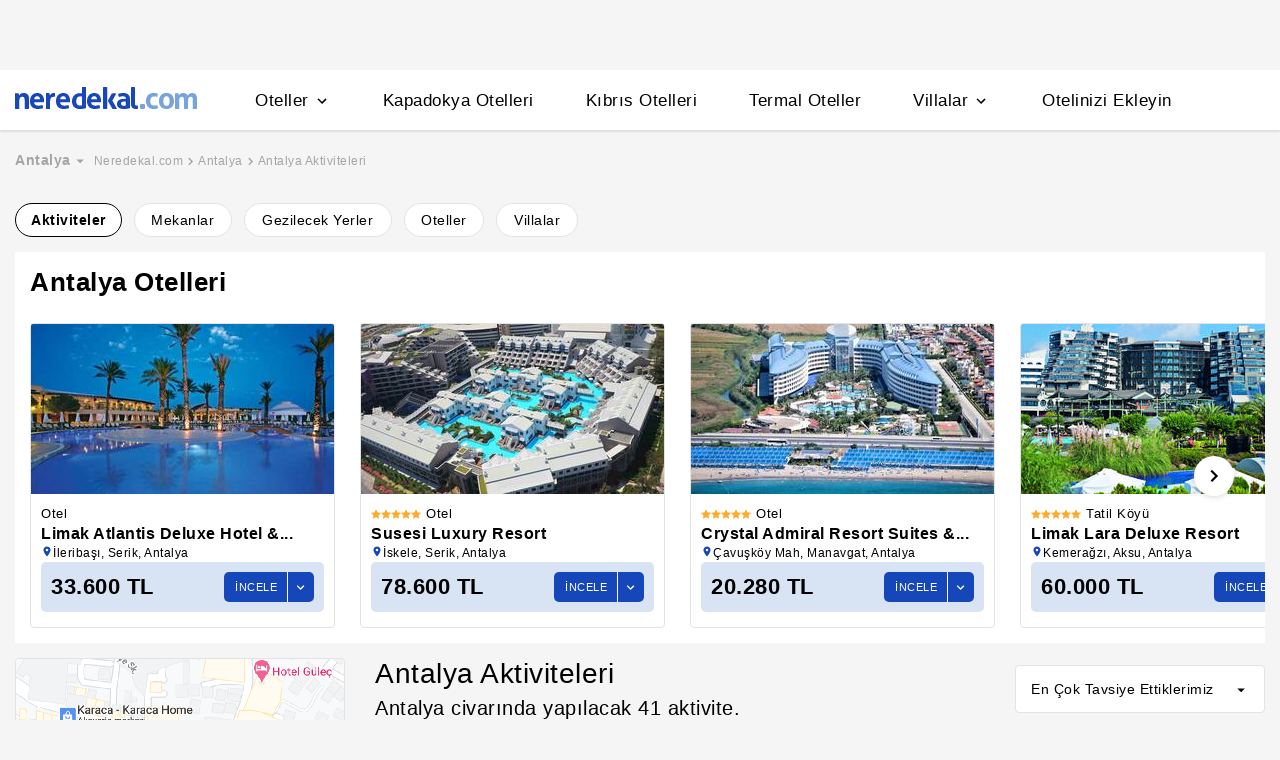

--- FILE ---
content_type: text/html
request_url: https://www.neredekal.com/aktivite/antalya-yapilacak-seyler-gorulecek-yerler/
body_size: 32538
content:
<!DOCTYPE html><html lang="tr"><head><meta charSet="utf-8"/><link rel="preload" href="https://s.neredekal.com/desktop/static/neredekal-logo.svg" as="image"/><title>Antalya Yapılacak Şeyler &amp; Aktivite - Antalya Etkinlikleri</title><meta name="description" content="Antalya etkinlikler, Antalya aktiviteleri ve yapılacak şeyler bu sayfada! Antalya etkinlikleri ve aktivitelerini keşfetmeye başla, eğlencenin tadını çıkart."/><meta name="robots" content="index,follow"/><meta name="viewport" content="width=device-width, initial-scale=1, user-scalable=no"/><meta http-equiv="X-UA-Compatible" content="IE=edge"/><link rel="shortcut icon" href="/static/favicon.ico"/><link rel="preload" href="https://s.neredekal.com/desktop/static/neredekal-logo.svg" as="image"/><link rel="apple-touch-icon" href="/static/apple-touch-icon.png"/><link rel="icon" href="/static/favicon.ico"/><link rel="dns-prefetch" href="//i.neredekal.com"/><link rel="dns-prefetch" href="//s.neredekal.com"/><link rel="dns-prefetch" href="//www.googletagmanager.com"/><link rel="dns-prefetch" href="//www.google-analytics.com"/><link rel="dns-prefetch" href="//connect.facebook.net"/><link rel="dns-prefetch" href="//googleads.g.doubleclick.net"/><link rel="preconnect" href="//i.neredekal.com"/><link rel="preconnect" href="//s.neredekal.com"/><link rel="preconnect" href="//www.googletagmanager.com"/><link rel="preconnect" href="//www.google-analytics.com"/><link rel="preconnect" href="//www.googletagmanager.com"/><link rel="preconnect" href="//www.google-analytics.com"/><link rel="dns-prefetch" href="//maps.googleapis.com"/><link rel="dns-prefetch" href="//maps.gstatic.com"/><link rel="dns-prefetch" href="//mts0.googleapis.com"/><link rel="dns-prefetch" href="//mts1.googleapis.com"/><meta property="og:url" content="https://www.neredekal.com/aktivite/antalya-yapilacak-seyler-gorulecek-yerler/"/><meta property="og:type" content="website"/><meta property="og:title" content="Antalya Yapılacak Şeyler &amp; Aktivite - Antalya Etkinlikleri"/><meta property="og:description" content="Antalya etkinlikler, Antalya aktiviteleri ve yapılacak şeyler bu sayfada! Antalya etkinlikleri ve aktivitelerini keşfetmeye başla, eğlencenin tadını çıkart."/><meta property="og:image" content="https://i.neredekal.com/i/neredekal/fromfile/70/0x0/static/forfb.jpg"/><meta property="og:image:alt" content="Antalya Yapılacak Şeyler &amp; Aktivite - Antalya Etkinlikleri"/><meta name="og:image:width" content="800"/><meta name="og:image:height" content="600"/><meta name="twitter:card" content="summary_large_image"/><meta name="twitter:image" content="https://i.neredekal.com/i/neredekal/fromfile/70/0x0/static/forfb.jpg"/><meta name="twitter:image:alt" content="Antalya Yapılacak Şeyler &amp; Aktivite - Antalya Etkinlikleri"/><meta name="twitter:description" content="Antalya etkinlikler, Antalya aktiviteleri ve yapılacak şeyler bu sayfada! Antalya etkinlikleri ve aktivitelerini keşfetmeye başla, eğlencenin tadını çıkart."/><meta name="twitter:site" content="@neredekal"/><meta name="twitter:creator" content="@neredekal"/><meta name="twitter:url" content="https://www.neredekal.com/aktivite/antalya-yapilacak-seyler-gorulecek-yerler/"/><link rel="canonical" href="https://www.neredekal.com/aktivite/antalya-yapilacak-seyler-gorulecek-yerler/"/><link rel="next" href="https://www.neredekal.com/aktivite/antalya-yapilacak-seyler-gorulecek-yerler/?p=2"/><script type="application/ld+json">{      "@context": "https://schema.org",      "@type": "BreadcrumbList",      "itemListElement":        [{        "@type": "ListItem",        "position": 1,        "item":          {            "@id": "https://www.neredekal.com/",            "name": "Neredekal.com"          }      },{        "@type": "ListItem",        "position": 2,        "item":          {            "@id": "https://www.neredekal.com/antalya/",            "name": "Antalya"          }      },{        "@type": "ListItem",        "position": 3,        "item":          {            "@id": "https://www.neredekal.com/aktivite/antalya-yapilacak-seyler-gorulecek-yerler/",            "name": "Antalya Aktiviteleri"          }      }]    }</script><script type="application/ld+json">{      "@context": "https://schema.org",      "@type": "FAQPage",      "mainEntity": [{            "@type": "Question",            "name": "Antalya için ailelere uygun aktiviteler nelerdir? ",            "acceptedAnswer":              {                "@type": "answer",                "text": "Antalya için ailelere uygun aktiviteler : Apollo Diving Center, Nautilus Diving Center, Kaş Dalış Okulları, Antalya konumundaki tüm seçenekleri incelemek için web sitemizi detaylı inceleyebilirsiniz."              }          },{            "@type": "Question",            "name": "Antalya için ücretsiz yapılacak aktiviteler nelerdir? ",            "acceptedAnswer":              {                "@type": "answer",                "text": "Antalya için ücretsiz yapılacak aktiviteler : Apollo Diving Center, Nautilus Diving Center, Kaş Yelken Kulübü, Antalya konumundaki tüm seçenekleri incelemek için web sitemizi detaylı inceleyebilirsiniz."              }          },{            "@type": "Question",            "name": "Antalya için kalabalık gruplara uygun aktiviteler nelerdir? ",            "acceptedAnswer":              {                "@type": "answer",                "text": "Antalya için kalabalık gruplara uygun aktiviteler : Apollo Diving Center, Nautilus Diving Center, Kaş Dalış Okulları, Antalya konumundaki tüm seçenekleri incelemek için web sitemizi detaylı inceleyebilirsiniz."              }          },{            "@type": "Question",            "name": "Antalya için çiftlere uygun aktiviteler nelerdir? ",            "acceptedAnswer":              {                "@type": "answer",                "text": "Antalya için çiftlere uygun aktiviteler : Apollo Diving Center, Nautilus Diving Center, Kaş Dalış Okulları, Antalya konumundaki tüm seçenekleri incelemek için web sitemizi detaylı inceleyebilirsiniz."              }          },{            "@type": "Question",            "name": "Antalya için aktiviteler nelerdir? ",            "acceptedAnswer":              {                "@type": "answer",                "text": "Antalya için aktiviteler : Apollo Diving Center, Nautilus Diving Center, Kaş Yelken Kulübü, Antalya konumundaki tüm seçenekleri incelemek için web sitemizi detaylı inceleyebilirsiniz."              }          }]  }</script><script>history.scrollRestoration = "manual"</script><meta name="next-head-count" content="47"/><script type="text/javascript"></script><link rel="preload" href="https://s.neredekal.com/desktop/_next/static/css/d143484b118bfc33.css" as="style"/><link rel="stylesheet" href="https://s.neredekal.com/desktop/_next/static/css/d143484b118bfc33.css" data-n-p=""/><noscript data-n-css=""></noscript><script defer="" nomodule="" src="https://s.neredekal.com/desktop/_next/static/chunks/polyfills-42372ed130431b0a.js"></script><script src="https://s.neredekal.com/desktop/_next/static/chunks/webpack-e5df490515f965a1.js" defer=""></script><script src="https://s.neredekal.com/desktop/_next/static/chunks/framework-3bc9684f49160ebb.js" defer=""></script><script src="https://s.neredekal.com/desktop/_next/static/chunks/main-5da1c39d414a3f93.js" defer=""></script><script src="https://s.neredekal.com/desktop/_next/static/chunks/pages/_app-39cc14156ce198a8.js" defer=""></script><script src="https://s.neredekal.com/desktop/_next/static/chunks/9476-20852dd8272f61fe.js" defer=""></script><script src="https://s.neredekal.com/desktop/_next/static/chunks/4473-3be0eb9e31b19ad4.js" defer=""></script><script src="https://s.neredekal.com/desktop/_next/static/chunks/7285-16249bb9239f993b.js" defer=""></script><script src="https://s.neredekal.com/desktop/_next/static/chunks/2613-9ab32533f622b300.js" defer=""></script><script src="https://s.neredekal.com/desktop/_next/static/chunks/7411-d194d01a713f3dcc.js" defer=""></script><script src="https://s.neredekal.com/desktop/_next/static/chunks/7563-37e7387024eb90de.js" defer=""></script><script src="https://s.neredekal.com/desktop/_next/static/chunks/4983-2c74aa54bee7e310.js" defer=""></script><script src="https://s.neredekal.com/desktop/_next/static/chunks/1249-f512bdba6e8761ab.js" defer=""></script><script src="https://s.neredekal.com/desktop/_next/static/chunks/5418-317da413a90a46be.js" defer=""></script><script src="https://s.neredekal.com/desktop/_next/static/chunks/9505-4670e18a5c644bbe.js" defer=""></script><script src="https://s.neredekal.com/desktop/_next/static/chunks/pages/activity-list-ad53fc0249c343a3.js" defer=""></script><script src="https://s.neredekal.com/desktop/_next/static/oayIWtqZV0z3Lf52854LD/_buildManifest.js" defer=""></script><script src="https://s.neredekal.com/desktop/_next/static/oayIWtqZV0z3Lf52854LD/_ssgManifest.js" defer=""></script><style data-emotion="css gh4nco roynbj 1g8nv92 1pjkpap 6lxsf3 sncxrr 1o7jjti ed90cg 1bxmm8e 7epa04 1qru1qd 1h44t32 8jah14 x5kxwt 1eji3cn xjmv5z 1seux6j x9m4b2 172j8a1 1g6ajnz 14tuenj tdp3ba 2vliah 13bbgv3 o1rlh6 1fe7rfd 281kbe 1mu5rs1 ala8ul 1w3i4mr cxe5rb nsljls 19pu3o8 f5q071 12pdfe3 1ycmh53 1ez50wz 1e9t6ua d2vaeh 1xzfjsi 1smfboa ghqgb1 1gh1gyc 36wvhe iu2scw 1qp22di 10dqmpr 18yaiqa 1jo1mbj 1hf2yc1 uo8nqn 1g7d3sy 1v14nbb 1107o4y c1dxa0 1qpv9xy desmj 1q60i1b wpu6xi 2nqnxi 1jddpuz 1qqwuhv ff0d37 c6qiae invogy ngay20 vujz8e 14uw69j 4zpyyi ojlxj2 2qxrmg 9334i9 1wh6dco kdvfw2 u2fjzv 185u68t 1f7h3o4 uz7gs6 1cykxgh 1q6wxj9 1vbecza 15jcaac lbeapv eb79u9 qx9cgk 15wahgi 1vbce3k ars58w l7mlup iikcme 1vcw7rt eon1de taq9v4 10drs24 15au6n4 qf3cik 1rcn0r7 19s0ilc 7k3emz 1dcjo11 1yr2r95 1pqu2pa x77zs8 l2aw59 1cm56si 1ixgajo q6wckv x5t2c 1qx34im 1mj4dvc cp1mba 3jaadn 1w3zuwz 11i1ojl 1vd7o05 tmuilk w7dq5g 2nhqpy dnb3wx 1e4ni45 10v55ah 153n6p5 mjup8u 1f01q6v 1ia0ox9 hd18np zyf4is he38tn 1bkaoxb 15dh82t 78crom yudkde 1amcnnm 1kkcijo 4upi3h 1fkrhw 1vm97r8 1xrmqon 9ifu9z 10ml7i2 1somsfw 1e424jd 1e7zzks dqous4 9rryip 1m42zp1 1gpj92a k7bsj0 1yz8pnb 1npifgl 1yz8nk1 1h15lcg fpai9g qdzi58 ykob16 l19xgd rblpwu un1vne 1gu7xny 1ur1m3l 1jdscvr 1n0x958 m5x6tr s77p1h 8cghz7 8kf3f4 alo711 1a26s4p 1tgbapn 5o8w29 oh679q 1ximdmd ln2szf 406p24 1j0pfqj n1alq5 su4boq toc5gz 17p0p9c nfcgpl 19zam07 rmjatw 1mihoco jxagkx">*{box-sizing:border-box;-webkit-tap-highlight-color:rgba(255,255,255,0);}@media (max-width:768px){html,body{overflow-x:scroll !important;-webkit-overflow-scrolling:touch;min-width:768px;width:100%;}}html,body{-webkit-overflow-scrolling:touch;background:#f5f5f5;margin:0;min-height:100%;overflow-x:hidden;font-family:Inter,Roboto,Helvetica,Arial,sans-serif;;    font-size:16px;letter-spacing:0.5px;color:black;}@keyframes wave-squares{0%{background-position:-468px 0;}100%{background-position:468px 0;}};.rc-slider-track{background-color:#1647ba;}.rc-slider-handle{height:12px;width:12px;margin-top:-10px;box-shadow:0 1px 4px 0 rgba(0,0,0,0.2);border:solid 1px #1647ba;background-color:white;}.rc-slider-handle-1{margin-left:6px;}.rc-slider-rail{background-color:#e3e3e3;}.rc-slider-tooltip{-webkit-tap-highlight-color:#1647ba;}.rc-slider-tooltip-inner{background-color:#1647ba;padding:8px 15px;height:30px;font-size:11px;font-weight:bold;line-height:unset;white-space:nowrap;position:absolute;z-index:150;}.rc-range-tooltip-arrow{background-color:#1647ba;}.carousel.carousel-slider .control-arrow,.carousel .control-arrow{-webkit-transition:all 0.25s ease-in;transition:all 0.25s ease-in;opacity:0.4;filter:alpha(opacity=40);position:absolute;z-index:2;top:20px;background:none;border:0;font-size:32px;cursor:pointer;}.carousel .control-arrow:focus,.carousel .control-arrow:hover{opacity:1;filter:alpha(opacity=100);}.carousel.carousel-slider .control-arrow:before,.carousel .control-arrow:before{margin:0 5px;display:inline-block;border-top:8px solid transparent;border-bottom:8px solid transparent;content:"";}.carousel .control-disabled.control-arrow{opacity:0;filter:alpha(opacity=0);cursor:inherit;display:none;}.carousel .control-prev.control-arrow{left:0;}.carousel .control-prev.control-arrow:before{border-right:8px solid #fff;}.carousel .control-next.control-arrow{right:0;}.carousel .control-next.control-arrow:before{border-left:8px solid #fff;}.carousel-root{outline:none;}.carousel{position:relative;width:100%;}.carousel *{-webkit-box-sizing:border-box;-moz-box-sizing:border-box;box-sizing:border-box;}.carousel img{width:100%;display:inline-block;pointer-events:none;}.carousel .carousel{position:relative;}.carousel .control-arrow{outline:0;border:0;background:none;top:50%;margin-top:-13px;font-size:18px;}.carousel .thumbs-wrapper{margin:20px;overflow:hidden;}.carousel .thumbs{-webkit-transition:all 0.15s ease-in;transition:all 0.15s ease-in;-webkit-transform:translateZ(0);transform:translateZ(0);position:relative;list-style:none;white-space:nowrap;}.carousel .thumb{-webkit-transition:border 0.15s ease-in;transition:border 0.15s ease-in;display:inline-block;margin-right:6px;white-space:nowrap;overflow:hidden;border:3px solid #fff;padding:2px;}.carousel .thumb:focus{border:3px solid #ccc;outline:none;}.carousel .thumb.selected,.carousel .thumb:hover{border:3px solid #333;}.carousel .thumb img{vertical-align:top;}.carousel.carousel-slider{position:relative;margin:0;overflow:hidden;}.carousel.carousel-slider .control-arrow{top:0;color:#fff;font-size:26px;bottom:0;margin-top:0;padding:5px;}.carousel.carousel-slider .control-arrow:hover{background:rgba(0,0,0,0.2);}.carousel .slider-wrapper{overflow:hidden;margin:auto;width:100%;-webkit-transition:height 0.15s ease-in;transition:height 0.15s ease-in;}.carousel .slider-wrapper.axis-horizontal .slider{-ms-box-orient:horizontal;display:-moz-box;display:-moz-flex;display:-webkit-flex;display:flex;}.carousel .slider-wrapper.axis-horizontal .slider .slide{-webkit-flex-direction:column;-moz-box-orient:vertical;-moz-box-direction:normal;flex-direction:column;-webkit-flex-flow:column;flex-flow:column;}.carousel .slider-wrapper.axis-vertical{-ms-box-orient:horizontal;display:-moz-box;display:-moz-flex;display:-webkit-flex;display:flex;}.carousel .slider-wrapper.axis-vertical .slider{-webkit-flex-direction:column;-moz-box-orient:vertical;-moz-box-direction:normal;flex-direction:column;}.carousel .slider{margin:0;padding:0;position:relative;list-style:none;width:100%;}.carousel .slider.animated{-webkit-transition:all 0.35s ease-in-out;transition:all 0.35s ease-in-out;}.carousel .slide{min-width:100%;margin:0;position:relative;text-align:center;}.carousel .slide img{width:100%;vertical-align:top;border:0;}.carousel .slide iframe{display:inline-block;width:-webkit-calc(100% - 80px);width:calc(100% - 80px);margin:0 40px 40px;border:0;}.carousel .slide .legend{-webkit-transition:all 0.5s ease-in-out;transition:all 0.5s ease-in-out;position:absolute;bottom:40px;left:50%;margin-left:-45%;width:90%;border-radius:10px;background:#000;color:#fff;padding:10px;font-size:12px;text-align:center;opacity:0.25;-webkit-transition:opacity 0.35s ease-in-out;transition:opacity 0.35s ease-in-out;}.carousel .control-dots{position:absolute;bottom:0;margin:10px 0;padding:0;text-align:center;width:100%;z-index:1;}@media (min-width:960px){.carousel .control-dots{bottom:0;}}.carousel .control-dots .dot{-webkit-transition:opacity 0.25s ease-in;transition:opacity 0.25s ease-in;opacity:0.3;filter:alpha(opacity=30);-webkit-box-shadow:1px 1px 2px rgba(0,0,0,0.9);box-shadow:1px 1px 2px rgba(0,0,0,0.9);background:#fff;border-radius:50%;width:8px;height:8px;cursor:pointer;display:inline-block;margin:0 8px;}.carousel .control-dots .dot.selected,.carousel .control-dots .dot:hover{opacity:1;filter:alpha(opacity=100);}.carousel .carousel-status{position:absolute;top:0;right:0;padding:5px;font-size:10px;text-shadow:1px 1px 1px rgba(0,0,0,0.9);color:#fff;}.carousel:hover .slide .legend{opacity:1;}.advanced-slider .carousel .carousel-status{text-shadow:0.3px 0.5px 0.3px #000000;}.advanced-slider .carousel.carousel-slider{height:450px;}@media (min-width:1441px){.advanced-slider .carousel.carousel-slider{height:585px;}}.advance-slider-item-wrapper{position:relative;}.advance-slider-item-wrapper:before{content:" ";position:absolute;background:linear-gradient(180deg,rgb(255 255 255 / 0%) 0%,rgb(0 0 6 / 30%) 100%);width:100%;height:80px;z-index:1;bottom:0;}.errorWrapper{background:url("https://s.neredekal.com/desktop/static/404-background.png") fixed no-repeat bottom center      #d8eaf9;text-align:center;height:100vh;padding-top:25px;}@-webkit-keyframes animation-1velia8{0%{opacity:1;}30%{opacity:1;}100%{opacity:0;}}@keyframes animation-1velia8{0%{opacity:1;}30%{opacity:1;}100%{opacity:0;}}@-webkit-keyframes animation-b7n1on{0%{-webkit-transform:rotate(0deg);-moz-transform:rotate(0deg);-ms-transform:rotate(0deg);transform:rotate(0deg);}100%{-webkit-transform:rotate(360deg);-moz-transform:rotate(360deg);-ms-transform:rotate(360deg);transform:rotate(360deg);}}@keyframes animation-b7n1on{0%{-webkit-transform:rotate(0deg);-moz-transform:rotate(0deg);-ms-transform:rotate(0deg);transform:rotate(0deg);}100%{-webkit-transform:rotate(360deg);-moz-transform:rotate(360deg);-ms-transform:rotate(360deg);transform:rotate(360deg);}}.css-gh4nco{box-sizing:border-box;width:100%;display:-webkit-box;display:-webkit-flex;display:-ms-flexbox;display:flex;-webkit-box-pack:center;-ms-flex-pack:center;-webkit-justify-content:center;justify-content:center;box-sizing:border-box;padding:10px 0;min-height:70px;}.css-roynbj{box-sizing:border-box;}.css-1g8nv92{box-sizing:border-box;-webkit-box-pack:center;-ms-flex-pack:center;-webkit-justify-content:center;justify-content:center;display:-webkit-box;display:-webkit-flex;display:-ms-flexbox;display:flex;height:auto;overflow:hidden;margin:0 auto;z-index:0;height:50px;}.css-1pjkpap{box-sizing:border-box;width:100%;-webkit-box-pack:justify;-webkit-justify-content:space-between;justify-content:space-between;-webkit-align-items:center;-webkit-box-align:center;-ms-flex-align:center;align-items:center;display:-webkit-box;display:-webkit-flex;display:-ms-flexbox;display:flex;padding:0px 15px;height:60px;box-shadow:0 2px 2px 0 rgba(0,0,0,0.1);background-color:white;z-index:101;position:relative;}@media (max-width: 1024px){.css-1pjkpap{height:40px;padding:0px 38px;}}.css-6lxsf3{box-sizing:border-box;width:100%;-webkit-align-items:stretch;-webkit-box-align:stretch;-ms-flex-align:stretch;align-items:stretch;-webkit-box-pack:justify;-webkit-justify-content:space-between;justify-content:space-between;display:-webkit-box;display:-webkit-flex;display:-ms-flexbox;display:flex;max-width:1440px;margin:auto;height:100%;overflow-y:hidden;overflow-x:hidden;overflow-y:unset;overflow-x:unset;}.css-sncxrr{box-sizing:border-box;display:-webkit-box;display:-webkit-flex;display:-ms-flexbox;display:flex;}.css-1o7jjti{box-sizing:border-box;-webkit-align-items:center;-webkit-box-align:center;-ms-flex-align:center;align-items:center;display:-webkit-box;display:-webkit-flex;display:-ms-flexbox;display:flex;margin-top:-5px;}@media (max-width: 1024px){.css-1o7jjti{margin-top:-3px;}}.css-ed90cg{font-size:13px;color:black;-webkit-text-decoration:none;text-decoration:none;cursor:pointer;}@media (max-width: 1024px){.css-ed90cg{font-size:12px;}}.css-ed90cg:hover{-webkit-text-decoration:underline;text-decoration:underline;}.css-1bxmm8e{box-sizing:border-box;width:182px;height:22px;position:relative;}@media (max-width: 1024px){.css-1bxmm8e{width:113px;height:14px;}}.css-7epa04{width:100%;height:100%;object-fit:fill;min-height:auto;padding-top:auto;padding-bottom:auto;margin-left:0;margin-top:0;}.css-1qru1qd{box-sizing:border-box;-webkit-align-items:stretch;-webkit-box-align:stretch;-ms-flex-align:stretch;align-items:stretch;display:-webkit-box;display:-webkit-flex;display:-ms-flexbox;display:flex;padding-left:58px;-webkit-align-items:stretch;-webkit-box-align:stretch;-ms-flex-align:stretch;align-items:stretch;margin-bottom:-2px;}@media (max-width: 1024px){.css-1qru1qd{padding-left:26px;}}.css-1h44t32{box-sizing:border-box;display:-webkit-box;display:-webkit-flex;display:-ms-flexbox;display:flex;position:relative;cursor:pointer;}.css-1h44t32:not(:last-of-type){margin-right:52px;}@media (max-width: 1024px){.css-1h44t32:not(:last-of-type){margin-right:17px;}}.css-1h44t32:after{content:" ";width:0%;height:4px;left:50%;-webkit-transform:translateX(-50%);-moz-transform:translateX(-50%);-ms-transform:translateX(-50%);transform:translateX(-50%);background-color:#1647ba;position:absolute;bottom:2px;-webkit-transition:all 0.2s ease-in-out;transition:all 0.2s ease-in-out;}.css-1h44t32:hover:after{padding-right:50%;padding-left:50%;}@media (max-width: 1024px){.css-1h44t32:after{height:2px;}.css-1h44t32:hover:after{padding:0!important;}}.css-8jah14{box-sizing:border-box;-webkit-align-items:center;-webkit-box-align:center;-ms-flex-align:center;align-items:center;display:-webkit-box;display:-webkit-flex;display:-ms-flexbox;display:flex;}.css-x5kxwt{box-sizing:border-box;font-weight:500;white-space:normal;font-size:17px;}@media (max-width: 1024px){.css-x5kxwt{font-size:12px;}}.css-1eji3cn{margin-left:4px;-webkit-transition:all 0.3s ease;transition:all 0.3s ease;-webkit-transform:rotate(90deg);-moz-transform:rotate(90deg);-ms-transform:rotate(90deg);transform:rotate(90deg);width:18px;height:18px;}@media (max-width: 1024px){.css-1eji3cn{margin-left:1px;width:16px;height:16px;}}.css-xjmv5z{box-sizing:border-box;position:absolute;background-color:white;z-index:300;top:60px;border-radius:4px;box-shadow:0 2px 10px 0 rgba(0,0,0,0.18);border:1px solid #eaeaea;-webkit-transition:all 0.3s ease;transition:all 0.3s ease;left:0;opacity:0;visibility:hidden;}@media (max-width:1438px){.css-xjmv5z{left:0;}}@media (max-width: 1024px){.css-xjmv5z{top:40px;}}.css-1seux6j{box-sizing:border-box;display:-webkit-box;display:-webkit-flex;display:-ms-flexbox;display:flex;padding:25px;width:100%;}@media (max-width: 1024px){.css-1seux6j{padding:20px;}}.css-x9m4b2{box-sizing:border-box;width:100%;display:-webkit-box;display:-webkit-flex;display:-ms-flexbox;display:flex;}.css-172j8a1{box-sizing:border-box;display:-webkit-box;display:-webkit-flex;display:-ms-flexbox;display:flex;-webkit-flex-direction:column;-ms-flex-direction:column;flex-direction:column;white-space:nowrap;}.css-172j8a1+.css-172j8a1{padding-left:50px;}@media (max-width: 1024px){.css-172j8a1+.css-172j8a1{padding-left:40px;}}.css-1g6ajnz{font-size:13px;color:black;-webkit-text-decoration:none;text-decoration:none;cursor:pointer;display:-webkit-box;display:-webkit-flex;display:-ms-flexbox;display:flex;-webkit-text-decoration:none;text-decoration:none;}@media (max-width: 1024px){.css-1g6ajnz{font-size:12px;}}.css-1g6ajnz:hover{-webkit-text-decoration:underline;text-decoration:underline;}.css-1g6ajnz div span{font-size:13px!important;}@media (max-width: 1024px){.css-1g6ajnz div span{font-size:12px!important;}}.css-1g6ajnz div strong{font-size:15px!important;}.css-1g6ajnz div strong span{font-size:15px!important;}@media (max-width: 1024px){.css-1g6ajnz div strong span{font-size:12px!important;}}@media (max-width: 1024px){.css-1g6ajnz div strong{font-size:12px!important;}}.css-1g6ajnz+.css-1g6ajnz div strong{margin-top:10px;display:-webkit-inline-box;display:-webkit-inline-flex;display:-ms-inline-flexbox;display:inline-flex;}.css-1g6ajnz:not(:last-child){margin-bottom:10px;}.css-1g6ajnz:hover{color:#1647ba;-webkit-text-decoration:none;text-decoration:none;}.css-14tuenj{font-size:13px;color:black;-webkit-text-decoration:none;text-decoration:none;cursor:pointer;font-size:17px;}@media (max-width: 1024px){.css-14tuenj{font-size:12px;}}.css-14tuenj:hover{-webkit-text-decoration:underline;text-decoration:underline;}@media (max-width: 1024px){.css-14tuenj{font-size:12px;}}.css-14tuenj:hover{-webkit-text-decoration:none;text-decoration:none;}.css-tdp3ba{box-sizing:border-box;font-weight:500;white-space:normal;}.css-2vliah{box-sizing:border-box;position:absolute;background-color:white;z-index:300;top:60px;border-radius:4px;box-shadow:0 2px 10px 0 rgba(0,0,0,0.18);border:1px solid #eaeaea;-webkit-transition:all 0.3s ease;transition:all 0.3s ease;left:-320px;opacity:0;visibility:hidden;}@media (max-width:1438px){.css-2vliah{left:-500px;}}@media (max-width: 1024px){.css-2vliah{top:40px;}}.css-13bbgv3{font-size:13px!important;}.css-13bbgv3 span{font-size:13px!important;}.css-13bbgv3 strong{font-size:15px!important;}@media (max-width: 1024px){.css-13bbgv3 strong{font-size:12px!important;}}.css-13bbgv3+.css-13bbgv3 span strong{margin-top:10px;display:-webkit-inline-box;display:-webkit-inline-flex;display:-ms-inline-flexbox;display:inline-flex;}.css-13bbgv3:not(:last-child){margin-bottom:10px;}.css-13bbgv3 span strong{font-size:15px!important;}@media (max-width: 1024px){.css-13bbgv3 span strong{font-size:12px!important;}}.css-13bbgv3 strong span{font-size:15px!important;}@media (max-width: 1024px){.css-13bbgv3 strong span{font-size:12px!important;}}.css-13bbgv3:hover{-webkit-text-decoration:none;text-decoration:none;cursor:default;}.css-o1rlh6{box-sizing:border-box;width:100%;padding:20px 15px;position:relative;padding:22px 0;margin:0 15px;}@media (max-width: 1024px){.css-o1rlh6{padding:17px 0;}}.css-1fe7rfd{box-sizing:border-box;display:none;position:absolute;z-index:100;width:100%;border-radius:4px;box-shadow:0 1px 13px 1px rgba(0,0,0,0.22);background-color:white;padding:16px 12px 20px 12px;line-height:2.5;top:45px;left:-15px;width:250px;max-height:250px;overflow-y:auto;}.css-281kbe{box-sizing:border-box;-webkit-flex-direction:column;-ms-flex-direction:column;flex-direction:column;display:-webkit-box;display:-webkit-flex;display:-ms-flexbox;display:flex;}.css-1mu5rs1{box-sizing:border-box;padding:0px 15px;padding-bottom:15px;overflow-x:auto;margin-left:-15px;margin-right:-15px;margin-bottom:-15px;display:-webkit-box;display:-webkit-flex;display:-ms-flexbox;display:flex;padding:2px 0 0 0;}.css-ala8ul{box-sizing:border-box;display:-webkit-box;display:-webkit-flex;display:-ms-flexbox;display:flex;margin-top:-2px;}.css-1w3i4mr{box-sizing:border-box;color:#a5a5a5;font-weight:600;white-space:normal;font-size:14px;white-space:nowrap;cursor:pointer;}@media (max-width: 1024px){.css-1w3i4mr{font-size:14px;}}.css-cxe5rb{box-sizing:border-box;margin-right:5px;-webkit-align-items:center;-webkit-box-align:center;-ms-flex-align:center;align-items:center;}.css-nsljls{box-sizing:border-box;display:-webkit-box;display:-webkit-flex;display:-ms-flexbox;display:flex;}.css-19pu3o8{font-size:13px;color:black;-webkit-text-decoration:none;text-decoration:none;cursor:pointer;font-size:12px;white-space:nowrap;cursor:pointer;font-weight:normal;color:#a5a5a5;}@media (max-width: 1024px){.css-19pu3o8{font-size:12px;}}.css-19pu3o8:hover{-webkit-text-decoration:underline;text-decoration:underline;}@media (max-width: 1024px){.css-19pu3o8{font-size:11px;}}.css-f5q071{box-sizing:border-box;color:#a5a5a5;font-weight:normal;white-space:normal;font-size:12px;white-space:nowrap;}@media (max-width: 1024px){.css-f5q071{font-size:11px;}}.css-12pdfe3{box-sizing:border-box;-webkit-align-items:center;-webkit-box-align:center;-ms-flex-align:center;align-items:center;-webkit-box-pack:start;-ms-flex-pack:start;-webkit-justify-content:start;justify-content:start;display:-webkit-box;display:-webkit-flex;display:-ms-flexbox;display:flex;cursor:pointer;}.css-1ycmh53{box-sizing:border-box;padding-left:6px;padding-right:6px;color:#e24a4a;}.css-1ez50wz{box-sizing:border-box;font-size:15px;font-weight:600;white-space:normal;}.css-1e9t6ua{box-sizing:border-box;position:relative;}.css-d2vaeh{box-sizing:border-box;border-radius:4px;overflow:hidden;cursor:pointer;text-align:center;background-color:white;border-radius:4px;border:1px solid #e3e3e3;}.css-1xzfjsi{width:100%;height:100%;object-fit:cover;min-height:auto;padding-top:auto;padding-bottom:auto;margin-left:0;margin-top:0;}.css-1smfboa{box-sizing:border-box;-webkit-align-items:center;-webkit-box-align:center;-ms-flex-align:center;align-items:center;-webkit-box-pack:center;-ms-flex-pack:center;-webkit-justify-content:center;justify-content:center;margin-top:16px;padding-bottom:11px;display:-webkit-box;display:-webkit-flex;display:-ms-flexbox;display:flex;}.css-ghqgb1{box-sizing:border-box;width:100%;}.css-1gh1gyc{box-sizing:border-box;position:absolute;display:-webkit-box;display:-webkit-flex;display:-ms-flexbox;display:flex;width:40px;height:40px;background-color:white;-webkit-box-pack:center;-ms-flex-pack:center;-webkit-justify-content:center;justify-content:center;-webkit-align-items:center;-webkit-box-align:center;-ms-flex-align:center;align-items:center;box-shadow:0 1px 4px 1px rgba(178,178,178,0.35);top:50%;-webkit-transform:translate(0,-50%);-moz-transform:translate(0,-50%);-ms-transform:translate(0,-50%);transform:translate(0,-50%);border-radius:100%;z-index:5;cursor:pointer;right:16px;}.css-1gh1gyc:hover{background-color:#e3e3e3;}@media (max-width: 1024px){.css-1gh1gyc{width:30px;height:30px;}.css-1gh1gyc svg{width:18px;height:18px;}}.css-36wvhe{box-sizing:border-box;display:-webkit-box;display:-webkit-flex;display:-ms-flexbox;display:flex;position:relative;overflow-x:hidden;overflow:visible;white-space:nowrap;-webkit-transition:0.5s all ease-in-out;transition:0.5s all ease-in-out;-webkit-transform:translate(-0px,0px);-moz-transform:translate(-0px,0px);-ms-transform:translate(-0px,0px);transform:translate(-0px,0px);}.css-iu2scw{box-sizing:border-box;position:absolute;display:-webkit-box;display:-webkit-flex;display:-ms-flexbox;display:flex;width:40px;height:40px;background-color:white;-webkit-box-pack:center;-ms-flex-pack:center;-webkit-justify-content:center;justify-content:center;-webkit-align-items:center;-webkit-box-align:center;-ms-flex-align:center;align-items:center;box-shadow:0 1px 4px 1px rgba(178,178,178,0.35);top:50%;-webkit-transform:translate(0,-50%);-moz-transform:translate(0,-50%);-ms-transform:translate(0,-50%);transform:translate(0,-50%);border-radius:100%;z-index:5;cursor:pointer;right:16px;width:30px;height:30px;background-color:#00000070;}.css-iu2scw:hover{background-color:#e3e3e3;}@media (max-width: 1024px){.css-iu2scw{width:30px;height:30px;}.css-iu2scw svg{width:18px;height:18px;}}.css-iu2scw:hover{background-color:#0000005E;}.css-1qp22di{box-sizing:border-box;-webkit-flex-direction:column;-ms-flex-direction:column;flex-direction:column;display:-webkit-box;display:-webkit-flex;display:-ms-flexbox;display:flex;position:relative;min-height:100%;}.css-10dqmpr{box-sizing:border-box;min-height:20px;display:-webkit-box;display:-webkit-flex;display:-ms-flexbox;display:flex;}.css-18yaiqa{box-sizing:border-box;font-size:13px;white-space:normal;line-height:20px;}.css-1jo1mbj{box-sizing:border-box;white-space:normal;white-space:nowrap;overflow:hidden;text-overflow:ellipsis;max-lines:1;font-size:12px;font-weight:400;}.css-1hf2yc1{height:30px;border-radius:5px;min-width:105px;cursor:pointer;background-color:#1647ba;border:none;outline-width:0;font-size:14px;padding:0 6px;}@media (max-width: 1024px){.css-1hf2yc1{min-width:88px;}}@media (max-width: 1366px){.css-1hf2yc1{min-width:90px;}}.css-uo8nqn{box-sizing:border-box;display:-webkit-box;display:-webkit-flex;display:-ms-flexbox;display:flex;font-family:Inter,Roboto,Helvetica,Arial,sans-serif;-webkit-box-pack:center;-ms-flex-pack:center;-webkit-justify-content:center;justify-content:center;color:white;font-weight:600;font-size:12px;letter-spacing:0.5px;position:relative;}@media (max-width: 1024px){.css-uo8nqn{font-size:11px;}}.css-1g7d3sy{box-sizing:border-box;display:-webkit-box;display:-webkit-flex;display:-ms-flexbox;display:flex;-webkit-box-pack:center;-ms-flex-pack:center;-webkit-justify-content:center;justify-content:center;-webkit-align-items:center;-webkit-box-align:center;-ms-flex-align:center;align-items:center;width:100%;}.css-1v14nbb{box-sizing:border-box;white-space:normal;font-family:Inter,Roboto,Helvetica,Arial,sans-serif;font-size:12px;font-weight:500;line-height:15px;color:white;}@media (max-width: 1024px){.css-1v14nbb{font-size:11px;}}@media (max-width: 1366px){.css-1v14nbb{font-size:11px;}}.css-1107o4y{box-sizing:border-box;border-left:1px solid white;height:30px;padding-left:5px;margin-left:5px;position:relative;max-width:21px;display:-webkit-box;display:-webkit-flex;display:-ms-flexbox;display:flex;-webkit-box-pack:center;-ms-flex-pack:center;-webkit-justify-content:center;justify-content:center;-webkit-align-items:center;-webkit-box-align:center;-ms-flex-align:center;align-items:center;width:100%;}.css-c1dxa0{box-sizing:border-box;display:-webkit-box;display:-webkit-flex;display:-ms-flexbox;display:flex;-webkit-align-items:center;-webkit-box-align:center;-ms-flex-align:center;align-items:center;-webkit-box-pack:center;-ms-flex-pack:center;-webkit-justify-content:center;justify-content:center;-webkit-box-align:center;padding:0px;margin:0px;margin-right:5px;}.css-1qpv9xy{width:10px;height:10px;object-fit:fill;min-height:auto;padding-top:auto;padding-bottom:auto;margin-left:0;margin-top:0;}.css-desmj{box-sizing:border-box;position:absolute;}.css-1q60i1b{width:100%;height:100%;object-fit:cover;min-height:auto;padding-top:auto;padding-bottom:auto;margin-left:0;margin-top:0;}.css-wpu6xi{box-sizing:border-box;padding:0px 15px 0px 15px;margin-top:15px;}@media (max-width: 1024px){.css-wpu6xi{padding-left:0px;padding-right:0px;}}.css-2nqnxi{box-sizing:border-box;width:100%;padding:20px 15px;max-width:1440px;margin:auto;height:100%;overflow-y:hidden;overflow-x:hidden;padding:25px 25px 34px 25px;margin-bottom:15px;background-color:white;border:solid 0.5px #e3e3e3;border-top:0;}@media (max-width: 1024px){.css-2nqnxi{margin-bottom:0;padding-left:38px;padding-right:38px;border:0;}}.css-1jddpuz{box-sizing:border-box;display:-webkit-box;display:-webkit-flex;display:-ms-flexbox;display:flex;}@media (max-width: 1024px){.css-1jddpuz{-webkit-flex-direction:column;-ms-flex-direction:column;flex-direction:column;}}.css-1qqwuhv{box-sizing:border-box;-webkit-flex-direction:column;-ms-flex-direction:column;flex-direction:column;display:-webkit-box;display:-webkit-flex;display:-ms-flexbox;display:flex;width:60%;-webkit-flex-shrink:0;-ms-flex-negative:0;flex-shrink:0;padding-bottom:20px;margin-bottom:-8px;}@media (max-width: 1024px){.css-1qqwuhv{width:100%;}}.css-ff0d37{box-sizing:border-box;font-size:14px;font-weight:600;white-space:normal;}.css-c6qiae{margin:12px 0 0 0;display:-webkit-box;display:-webkit-flex;display:-ms-flexbox;display:flex;}.css-invogy{width:33.3%;display:inline-block;padding:0;margin:0;}.css-invogy li{list-style:none;margin-bottom:8px;}.css-invogy li a{font-size:12px;color:black;-webkit-text-decoration:none;text-decoration:none;}.css-invogy li a:hover{-webkit-text-decoration:underline;text-decoration:underline;}.css-ngay20{box-sizing:border-box;display:-webkit-box;display:-webkit-flex;display:-ms-flexbox;display:flex;-webkit-flex-direction:column;-ms-flex-direction:column;flex-direction:column;width:100%;}@media (max-width: 1024px){.css-ngay20{-webkit-flex-direction:row;-ms-flex-direction:row;flex-direction:row;}}.css-vujz8e{box-sizing:border-box;display:-webkit-box;display:-webkit-flex;display:-ms-flexbox;display:flex;-webkit-box-flex-wrap:wrap;-webkit-flex-wrap:wrap;-ms-flex-wrap:wrap;flex-wrap:wrap;width:100%;}@media (max-width: 1024px){.css-vujz8e{-webkit-flex-shrink:0;-ms-flex-negative:0;flex-shrink:0;width:50%;}}.css-14uw69j{box-sizing:border-box;-webkit-flex-direction:column;-ms-flex-direction:column;flex-direction:column;width:50%;display:-webkit-box;display:-webkit-flex;display:-ms-flexbox;display:flex;}.css-4zpyyi{box-sizing:border-box;margin-top:15px;}.css-ojlxj2{width:auto;display:inline-block;padding:0;margin:0;}.css-ojlxj2 li{list-style:none;margin-bottom:8px;}.css-ojlxj2 li a{font-size:12px;color:black;-webkit-text-decoration:none;text-decoration:none;}.css-ojlxj2 li a:hover{-webkit-text-decoration:underline;text-decoration:underline;}.css-2qxrmg{box-sizing:border-box;width:20%;}.css-9334i9{width:80px;height:91px;object-fit:fill;min-height:auto;padding-top:auto;padding-bottom:auto;margin-left:0;margin-top:3px;}.css-1wh6dco{box-sizing:border-box;width:25%;display:-webkit-box;display:-webkit-flex;display:-ms-flexbox;display:flex;max-height:40px;display:grid;grid-template-columns:150px 150px;}@media (max-width: 1024px){.css-1wh6dco{margin-left:20px;grid-template-columns:130px 130px;}}.css-kdvfw2{width:130px;height:40px;object-fit:fill;min-height:auto;padding-top:auto;padding-bottom:auto;margin-left:0;margin-top:0;}.css-u2fjzv{font-size:13px;color:black;-webkit-text-decoration:none;text-decoration:none;cursor:pointer;margin-left:10px;}@media (max-width: 1024px){.css-u2fjzv{font-size:12px;}}.css-u2fjzv:hover{-webkit-text-decoration:underline;text-decoration:underline;}.css-185u68t{width:135px;height:40px;object-fit:fill;min-height:auto;padding-top:3px;padding-bottom:3px;margin-left:-12px;margin-top:0;}.css-1f7h3o4{box-sizing:border-box;margin-left:35px;margin-top:20px;margin-left:0;}.css-uz7gs6{width:105px;height:40px;object-fit:fill;min-height:auto;padding-top:auto;padding-bottom:auto;margin-left:0;margin-top:-11px;}.css-1cykxgh{box-sizing:border-box;-webkit-box-pack:center;-ms-flex-pack:center;-webkit-justify-content:center;justify-content:center;-webkit-align-items:center;-webkit-box-align:center;-ms-flex-align:center;align-items:center;display:-webkit-box;display:-webkit-flex;display:-ms-flexbox;display:flex;margin-top:45px;position:relative;}.css-1q6wxj9{box-sizing:border-box;-webkit-flex:1;-ms-flex:1;flex:1;border-top:solid 0.7px #eaeaea;}.css-1vbecza{box-sizing:border-box;-webkit-align-items:center;-webkit-box-align:center;-ms-flex-align:center;align-items:center;display:-webkit-box;display:-webkit-flex;display:-ms-flexbox;display:flex;padding:0px 20px;background-color:white;}.css-15jcaac{box-sizing:border-box;font-size:12px;font-weight:600;white-space:normal;}.css-lbeapv{box-sizing:border-box;display:-webkit-box;display:-webkit-flex;display:-ms-flexbox;display:flex;padding-left:15px;z-index:2;}.css-eb79u9{font-size:13px;color:black;-webkit-text-decoration:none;text-decoration:none;cursor:pointer;z-index:2;}@media (max-width: 1024px){.css-eb79u9{font-size:12px;}}.css-eb79u9:hover{-webkit-text-decoration:underline;text-decoration:underline;}.css-eb79u9:not(:last-child){margin-right:12px;}.css-qx9cgk{width:25px;height:25px;object-fit:fill;min-height:auto;padding-top:auto;padding-bottom:auto;margin-left:0;margin-top:0;}.css-15wahgi{box-sizing:border-box;-webkit-align-items:center;-webkit-box-align:center;-ms-flex-align:center;align-items:center;display:-webkit-box;display:-webkit-flex;display:-ms-flexbox;display:flex;padding-top:30px;}@media (max-width: 1024px){.css-15wahgi{-webkit-flex-direction:column;-ms-flex-direction:column;flex-direction:column;}}.css-1vbce3k{box-sizing:border-box;position:relative;width:190px;height:24px;}@media (max-width: 1024px){.css-1vbce3k{width:119px;height:15px;}}.css-ars58w{width:100%;height:100%;object-fit:contain;min-height:auto;padding-top:auto;padding-bottom:auto;margin-left:0;margin-top:0;}.css-l7mlup{box-sizing:border-box;padding-left:25px;}.css-iikcme{box-sizing:border-box;-webkit-box-flex-wrap:wrap;-webkit-flex-wrap:wrap;-ms-flex-wrap:wrap;flex-wrap:wrap;-webkit-box-pack:center;-ms-flex-pack:center;-webkit-justify-content:center;justify-content:center;display:-webkit-box;display:-webkit-flex;display:-ms-flexbox;display:flex;}.css-iikcme a{padding:2px 0px;}.css-iikcme a:after{display:inline-block;padding:0px 7px;content:"-";}.css-iikcme a:hover{-webkit-text-decoration:underline;text-decoration:underline;}.css-iikcme a:hover:after{-webkit-text-decoration:unset;text-decoration:unset;}.css-iikcme a:last-child:after{content:"";}@media (max-width: 1024px){.css-iikcme a{font-size:9px;}.css-iikcme a:after{padding:0px 2px;}.css-iikcme a:nth-of-type(4n):after{content:"-";}.css-iikcme a:last-child:after{content:"";}}.css-1vcw7rt{font-size:11px;color:black;-webkit-text-decoration:none;text-decoration:none;cursor:pointer;}@media (max-width: 1024px){.css-1vcw7rt{font-size:12px;}}.css-1vcw7rt:hover{-webkit-text-decoration:underline;text-decoration:underline;}.css-eon1de{box-sizing:border-box;-webkit-box-pack:end;-ms-flex-pack:end;-webkit-justify-content:flex-end;justify-content:flex-end;-webkit-align-items:center;-webkit-box-align:center;-ms-flex-align:center;align-items:center;display:-webkit-box;display:-webkit-flex;display:-ms-flexbox;display:flex;-webkit-flex:1 30%;-ms-flex:1 30%;flex:1 30%;}@media (max-width: 1024px){.css-eon1de{padding-top:30px;}}.css-taq9v4{box-sizing:border-box;-webkit-align-items:center;-webkit-box-align:center;-ms-flex-align:center;align-items:center;display:-webkit-box;display:-webkit-flex;display:-ms-flexbox;display:flex;padding-left:15px;font-size:10px;}.css-taq9v4 a{font-size:10px;}@media (max-width: 1024px){.css-taq9v4{padding-left:11px;font-size:9px;}.css-taq9v4 a{font-size:9px;}}.css-10drs24{font-size:13px;color:black;-webkit-text-decoration:none;text-decoration:none;cursor:pointer;position:relative;width:53px;height:19px;margin:0 10px;}@media (max-width: 1024px){.css-10drs24{font-size:12px;}}.css-10drs24:hover{-webkit-text-decoration:underline;text-decoration:underline;}@media (max-width: 1024px){.css-10drs24{width:51px;height:22px;}}.css-15au6n4{max-width:1440px;margin:auto;height:100%;overflow-y:hidden;overflow-x:hidden;}.css-qf3cik{box-sizing:border-box;margin-top:15px;display:-webkit-box;display:-webkit-flex;display:-ms-flexbox;display:flex;}.css-1rcn0r7{box-sizing:border-box;width:210px;-webkit-flex-shrink:0;-ms-flex-negative:0;flex-shrink:0;}@media screen and (min-width: 40em){.css-1rcn0r7{width:210px;}}@media screen and (min-width: 52em){.css-1rcn0r7{width:210px;}}@media screen and (min-width: 64em){.css-1rcn0r7{width:330px;}}.css-19s0ilc{font-size:28px;margin:0;font-weight:500;}@media (max-width:1200px){.css-19s0ilc{font-size:19px;}}.css-7k3emz{box-sizing:border-box;width:100%;display:-webkit-box;display:-webkit-flex;display:-ms-flexbox;display:flex;-webkit-box-pack:center;-ms-flex-pack:center;-webkit-justify-content:center;justify-content:center;box-sizing:border-box;padding:15px 0;min-height:80px;}@media (max-width: 1024px){.css-7k3emz{min-height:100px;}}.css-1dcjo11{box-sizing:border-box;-webkit-box-pack:center;-ms-flex-pack:center;-webkit-justify-content:center;justify-content:center;display:-webkit-box;display:-webkit-flex;display:-ms-flexbox;display:flex;height:auto;overflow:hidden;margin:0 auto;z-index:0;min-height:50px;}@media (max-width: 1024px){.css-1dcjo11{min-height:70px;}}.css-1yr2r95{font-size:13px;color:black;-webkit-text-decoration:none;text-decoration:none;cursor:pointer;display:-webkit-box;display:-webkit-flex;display:-ms-flexbox;display:flex;-webkit-align-items:center;-webkit-box-align:center;-ms-flex-align:center;align-items:center;min-width:0;}@media (max-width: 1024px){.css-1yr2r95{font-size:12px;}}.css-1yr2r95:hover{-webkit-text-decoration:underline;text-decoration:underline;}.css-1pqu2pa{box-sizing:border-box;padding-left:5px;font-size:11px;font-weight:400;letter-spacing:0.55px;white-space:normal;white-space:nowrap;overflow:hidden;text-overflow:ellipsis;}.css-x77zs8{box-sizing:border-box;-webkit-box-pack:center;-ms-flex-pack:center;-webkit-justify-content:center;justify-content:center;display:-webkit-box;display:-webkit-flex;display:-ms-flexbox;display:flex;height:auto;overflow:hidden;margin:0 auto;z-index:0;}.css-l2aw59{font-size:12px;color:#767676;margin-top:0;margin-bottom:8px;text-align:center;}.css-1cm56si{box-sizing:border-box;-webkit-box-pack:center;-ms-flex-pack:center;-webkit-justify-content:center;justify-content:center;display:-webkit-box;display:-webkit-flex;display:-ms-flexbox;display:flex;}.css-1ixgajo{box-sizing:border-box;-webkit-box-pack:center;-ms-flex-pack:center;-webkit-justify-content:center;justify-content:center;display:-webkit-box;display:-webkit-flex;display:-ms-flexbox;display:flex;font-family:Inter,Roboto,Helvetica,Arial,sans-serif;color:#1647ba;font-weight:600;letter-spacing:0.5px;}.css-q6wckv{font-size:24px;margin:0 0 15px 0;}@media (max-width: 1024px){.css-q6wckv{font-size:18px;margin:0;}}.css-x5t2c{box-sizing:border-box;white-space:normal;}.css-1qx34im{-webkit-transform:rotate(90deg);-moz-transform:rotate(90deg);-ms-transform:rotate(90deg);transform:rotate(90deg);}.css-1mj4dvc{box-sizing:border-box;background-color:white;display:-webkit-inline-box;display:-webkit-inline-flex;display:-ms-inline-flexbox;display:inline-flex;-webkit-flex-direction:column;-ms-flex-direction:column;flex-direction:column;-webkit-flex-shrink:0;-ms-flex-negative:0;flex-shrink:0;position:relative;max-width:305px;width:305px;height:305px;border-radius:4px;border:solid 1px #e3e3e3;padding:0;cursor:pointer;}.css-1mj4dvc:not(:last-child){margin-right:25px;}@media (max-width: 1024px){.css-1mj4dvc{width:220px;height:245px;}.css-1mj4dvc:not(:last-child){margin-right:12px;}}.css-1mj4dvc:hover{-webkit-text-decoration:none;text-decoration:none;color:#1647ba;box-shadow:0 2px 10px 0 rgba(0,0,0,0.23);}.css-cp1mba{box-sizing:border-box;-webkit-box-flex-wrap:wrap;-webkit-flex-wrap:wrap;-ms-flex-wrap:wrap;flex-wrap:wrap;display:-webkit-box;display:-webkit-flex;display:-ms-flexbox;display:flex;overflow:hidden;position:relative;position:relative;display:-webkit-inline-box;display:-webkit-inline-flex;display:-ms-inline-flexbox;display:inline-flex;-webkit-flex-direction:column;-ms-flex-direction:column;flex-direction:column;-webkit-flex-shrink:0;-ms-flex-negative:0;flex-shrink:0;width:100%;height:170px;-webkit-flex-direction:row;-ms-flex-direction:row;flex-direction:row;border-radius:0;}@media (max-width: 1024px){.css-cp1mba{height:111px;}}.css-3jaadn{box-sizing:border-box;position:absolute;z-index:1;position:relative;display:-webkit-inline-box;display:-webkit-inline-flex;display:-ms-inline-flexbox;display:inline-flex;-webkit-flex-direction:column;-ms-flex-direction:column;flex-direction:column;-webkit-flex-shrink:0;-ms-flex-negative:0;flex-shrink:0;width:303px;height:170px;border-radius:4px 4px 0 0;position:"relative";}@media (max-width: 1024px){.css-3jaadn{width:220px;height:111px;}}.css-1w3zuwz{width:100%;height:100%;object-fit:cover;min-height:auto;padding-top:auto;padding-bottom:auto;margin-left:0;margin-top:0;border-radius:2px 2px 0 0;}.css-11i1ojl{box-sizing:border-box;-webkit-box-flex-wrap:wrap;-webkit-flex-wrap:wrap;-ms-flex-wrap:wrap;flex-wrap:wrap;display:-webkit-box;display:-webkit-flex;display:-ms-flexbox;display:flex;width:100%;overflow:hidden;position:relative;padding-left:0;overflow:initial;}@media (max-width: 1024px){.css-11i1ojl{height:80px;}}.css-1vd7o05{box-sizing:border-box;position:relative;z-index:3;padding:10px;width:100%;position:relative;}.css-tmuilk{box-sizing:border-box;white-space:normal;white-space:nowrap;overflow:hidden;text-overflow:ellipsis;line-height:20px;font-size:16px;font-weight:600;padding:0;}@media (max-width: 1024px){.css-tmuilk{font-size:13px;}}.css-w7dq5g{box-sizing:border-box;display:-webkit-box;display:-webkit-flex;display:-ms-flexbox;display:flex;border-radius:5px;background-color:#7EA3D64D;-webkit-box-pack:justify;-webkit-justify-content:space-between;justify-content:space-between;padding:10px;}.css-2nhqpy{box-sizing:border-box;font-weight:bold;white-space:normal;font-size:22px;line-height:30px;}@media (max-width: 1024px){.css-2nhqpy{font-size:16px;}}.css-dnb3wx{box-sizing:border-box;-webkit-box-pack:justify;-webkit-justify-content:space-between;justify-content:space-between;-webkit-align-items:center;-webkit-box-align:center;-ms-flex-align:center;align-items:center;display:-webkit-box;display:-webkit-flex;display:-ms-flexbox;display:flex;}.css-1e4ni45{-webkit-flex-shrink:0;-ms-flex-negative:0;flex-shrink:0;-webkit-transition:all 0.3s ease-in-out;transition:all 0.3s ease-in-out;-webkit-transform:rotate(-90deg);-moz-transform:rotate(-90deg);-ms-transform:rotate(-90deg);transform:rotate(-90deg);}.css-10v55ah{box-sizing:border-box;font-size:12px;line-height:21px;padding-top:6px;white-space:normal;-webkit-transition:all 0.3s ease-in-out;transition:all 0.3s ease-in-out;overflow:hidden;max-height:auto;opacity:1;}@media screen and (min-width: 40em){.css-10v55ah{font-size:12px;}}@media screen and (min-width: 52em){.css-10v55ah{font-size:12px;}}@media screen and (min-width: 64em){.css-10v55ah{font-size:14px;}}.css-10v55ah a{color:#000;font-weight:bolder;}.css-153n6p5{-webkit-flex-shrink:0;-ms-flex-negative:0;flex-shrink:0;-webkit-transition:all 0.3s ease-in-out;transition:all 0.3s ease-in-out;-webkit-transform:rotate(90deg);-moz-transform:rotate(90deg);-ms-transform:rotate(90deg);transform:rotate(90deg);}.css-mjup8u{box-sizing:border-box;font-size:12px;line-height:21px;padding-top:6px;white-space:normal;-webkit-transition:all 0.3s ease-in-out;transition:all 0.3s ease-in-out;overflow:hidden;max-height:0px;opacity:0;}@media screen and (min-width: 40em){.css-mjup8u{font-size:12px;}}@media screen and (min-width: 52em){.css-mjup8u{font-size:12px;}}@media screen and (min-width: 64em){.css-mjup8u{font-size:14px;}}.css-mjup8u a{color:#000;font-weight:bolder;}.css-1f01q6v{box-sizing:border-box;-webkit-align-items:center;-webkit-box-align:center;-ms-flex-align:center;align-items:center;-webkit-box-pack:justify;-webkit-justify-content:space-between;justify-content:space-between;display:-webkit-box;display:-webkit-flex;display:-ms-flexbox;display:flex;}.css-1ia0ox9{box-sizing:border-box;padding-top:31px;position:relative;}.css-hd18np{box-sizing:border-box;font-size:16px;white-space:normal;}@media screen and (min-width: 40em){.css-hd18np{font-size:16px;}}@media screen and (min-width: 52em){.css-hd18np{font-size:16px;}}@media screen and (min-width: 64em){.css-hd18np{font-size:18px;}}.css-zyf4is{box-sizing:border-box;padding-top:12px;width:100%;}@media screen and (min-width: 40em){.css-zyf4is{padding-top:12px;}}@media screen and (min-width: 52em){.css-zyf4is{padding-top:12px;}}@media screen and (min-width: 64em){.css-zyf4is{padding-top:15px;}}.css-he38tn{box-sizing:border-box;-webkit-box-pack:justify;-webkit-justify-content:space-between;justify-content:space-between;display:-webkit-box;display:-webkit-flex;display:-ms-flexbox;display:flex;cursor:pointer;}.css-1bkaoxb{font-size:13px!important;font-weight:600;margin:0;font-weight:600;font-size:13px;margin-top:0px;margin-bottom:12px;}.css-15dh82t{-webkit-flex-shrink:0;-ms-flex-negative:0;flex-shrink:0;margin-top:-6px;margin-right:-6px;-webkit-transition:all 0.3s ease-in-out;transition:all 0.3s ease-in-out;-webkit-transform:rotate(-90deg);-moz-transform:rotate(-90deg);-ms-transform:rotate(-90deg);transform:rotate(-90deg);}.css-78crom{box-sizing:border-box;-webkit-box-pack:start;-ms-flex-pack:start;-webkit-justify-content:flex-start;justify-content:flex-start;-webkit-flex-direction:row;-ms-flex-direction:row;flex-direction:row;-webkit-align-items:center;-webkit-box-align:center;-ms-flex-align:center;align-items:center;display:-webkit-box;display:-webkit-flex;display:-ms-flexbox;display:flex;cursor:pointer;}.css-yudkde{box-sizing:border-box;border-radius:2px;padding:1px;border:solid 0.7px #a5a5a5;width:15px;height:15px;}@media (max-width: 1024px){.css-yudkde{width:14px;height:14px;}}.css-1amcnnm{box-sizing:border-box;white-space:normal;margin-left:8px;font-size:12px;}@media (max-width: 1024px){.css-1amcnnm{font-size:10px;}}.css-1kkcijo{box-sizing:border-box;display:-webkit-box;display:-webkit-flex;display:-ms-flexbox;display:flex;clear:both;cursor:pointer;font-size:13px;color:#1647ba;margin-top:9px;}@media (max-width: 1024px){.css-1kkcijo{font-size:13px;}}.css-1kkcijo:hover{-webkit-text-decoration:underline;text-decoration:underline;}.css-4upi3h{box-sizing:border-box;border-bottom:0.7px solid #e3e3e3;}.css-1fkrhw{box-sizing:border-box;width:100%;-webkit-transition:max-height 0.3s ease-in-out;transition:max-height 0.3s ease-in-out;padding:10px 15px 15px;border-radius:4px;border:solid 0.7px #e3e3e3;background-color:white;max-height:275px;overflow-y:hidden;margin-top:6px;}@media (max-width: 1024px){.css-1fkrhw{max-height:250px;}}.css-1vm97r8{box-sizing:border-box;-webkit-transition:max-height 0.3s ease-in-out;transition:max-height 0.3s ease-in-out;max-height:250px;overflow-y:hidden;margin-top:4px;}.css-1xrmqon{box-sizing:border-box;padding-top:0;}.css-9ifu9z{box-sizing:border-box;padding-top:10px;}.css-10ml7i2{box-sizing:border-box;display:-webkit-box;display:-webkit-flex;display:-ms-flexbox;display:flex;cursor:pointer;width:250px;padding:15px;object-fit:contain;border-radius:4px;border:solid 1px #e3e3e3;background-color:white;}@media (max-width: 1024px){.css-10ml7i2{width:231px;padding:10px;}}.css-1somsfw{box-sizing:border-box;font-size:12px;white-space:normal;}@media screen and (min-width: 40em){.css-1somsfw{font-size:12px;}}@media screen and (min-width: 52em){.css-1somsfw{font-size:12px;}}@media screen and (min-width: 64em){.css-1somsfw{font-size:14px;}}.css-1e424jd{box-sizing:border-box;display:-webkit-box;display:-webkit-flex;display:-ms-flexbox;display:flex;position:absolute;right:15px;z-index:1;-webkit-transition:all 0.3s ease-in-out;transition:all 0.3s ease-in-out;-webkit-transform:rotate(0deg);-moz-transform:rotate(0deg);-ms-transform:rotate(0deg);transform:rotate(0deg);}.css-1e7zzks{height:55px;border-radius:4px;box-shadow:0 1px 3px 0 rgba(0,0,0,0.12);width:100%;cursor:pointer;background-color:white;border:none;outline-width:0;font-size:14px;border:1px solid #1647ba;padding:12px 15px 13px 15px;border-radius:4px;border:solid 0.7px #1647ba;text-align:center;}.css-1e7zzks:hover{background-color:#062e8c;}@media (max-width: 1024px){.css-1e7zzks{height:43px;}}.css-1e7zzks:active{background-color:white;}.css-1e7zzks:hover div{color:white;}.css-1e7zzks div{font-size:13px;}.css-dqous4{cursor:pointer;border-bottom:0.7px solid #e3e3e3;padding:13px 0;padding:9px 0px;}@media (max-width: 1024px){.css-dqous4{padding:7px 0;}}.css-dqous4:last-child{border-bottom:none;}.css-9rryip{font-size:16px;line-height:17px;font-weight:600;margin:0;line-height:initial!important;}@media (max-width: 1024px){.css-9rryip{font-size:12px;line-height:1.42;}}.css-1m42zp1{box-sizing:border-box;padding:0 39px;}@media screen and (min-width: 40em){.css-1m42zp1{padding:0 39px;}}@media screen and (min-width: 52em){.css-1m42zp1{padding:0 39px;}}@media screen and (min-width: 64em){.css-1m42zp1{padding:0 15px;}}@media (max-width: 1024px){.css-1m42zp1{padding:0 39px;}}.css-1gpj92a{box-sizing:border-box;padding:0px 15px;padding-bottom:15px;white-space:nowrap;overflow-x:auto;margin-left:-15px;margin-right:-15px;margin-bottom:-15px;padding:0 15px 0 0;margin:22px 0 15px 0;}.css-1gpj92a::-webkit-scrollbar{display:none;}.css-1gpj92a a{margin-right:12px;}.css-k7bsj0{padding:20px 12px;background-color:white;border-radius:22px;border:solid 1px #e3e3e3;font-weight:400;display:-webkit-inline-box;display:-webkit-inline-flex;display:-ms-inline-flexbox;display:inline-flex;text-align:center;-webkit-flex-direction:column;-ms-flex-direction:column;flex-direction:column;-webkit-align-items:center;-webkit-box-align:center;-ms-flex-align:center;align-items:center;-webkit-box-pack:justify;-webkit-justify-content:space-between;justify-content:space-between;cursor:pointer;font-size:14px;letter-spacing:0.5px;padding:8px 15px;}.css-k7bsj0:hover{border-color:black;text-shadow:0.25px 0px 0.1px,-0.25px 0px 0.1px;}.css-k7bsj0::after{content:attr(datatext);height:0;visibility:hidden;overflow:hidden;-webkit-user-select:none;-moz-user-select:none;-ms-user-select:none;user-select:none;pointer-events:none;font-weight:600;}@media speech{.css-k7bsj0::after{display:none;}}.css-k7bsj0:not(:last-child){margin-right:8px;}.css-1yz8pnb{padding:20px 12px;background-color:white;border-radius:22px;border:solid 1px black;font-weight:600;display:-webkit-inline-box;display:-webkit-inline-flex;display:-ms-inline-flexbox;display:inline-flex;text-align:center;-webkit-flex-direction:column;-ms-flex-direction:column;flex-direction:column;-webkit-align-items:center;-webkit-box-align:center;-ms-flex-align:center;align-items:center;-webkit-box-pack:justify;-webkit-justify-content:space-between;justify-content:space-between;cursor:pointer;font-size:14px;letter-spacing:0.5px;padding:8px 15px;}.css-1yz8pnb:hover{border-color:black;text-shadow:0.25px 0px 0.1px,-0.25px 0px 0.1px;}.css-1yz8pnb::after{content:attr(datatext);height:0;visibility:hidden;overflow:hidden;-webkit-user-select:none;-moz-user-select:none;-ms-user-select:none;user-select:none;pointer-events:none;font-weight:600;}@media speech{.css-1yz8pnb::after{display:none;}}.css-1yz8pnb:not(:last-child){margin-right:8px;}.css-1npifgl{box-sizing:border-box;background-color:white;background-color:white;}@media (max-width: 1024px){.css-1npifgl{padding:20px 38px;}}@media (max-width: 1024px){.css-1npifgl{padding:15px;}}.css-1yz8nk1{box-sizing:border-box;margin-top:10px;width:100%;padding:20px 15px;max-width:1440px;margin:auto;height:100%;overflow-y:hidden;overflow-x:hidden;padding:15px 15px;overflow:hidden;}@media (max-width: 1024px){.css-1yz8nk1{padding:0;}}.css-1h15lcg{font-size:26px!important;font-weight:600;margin:0;margin-bottom:25px;}@media (max-width: 1024px){.css-1h15lcg{font-size:18px;}}.css-fpai9g{box-sizing:border-box;min-width:332px;width:332px;height:112px;position:relative;}@media (max-width: 1024px){.css-fpai9g{width:100%;}}.css-qdzi58{box-sizing:border-box;-webkit-box-pack:center;-ms-flex-pack:center;-webkit-justify-content:center;justify-content:center;display:-webkit-box;display:-webkit-flex;display:-ms-flexbox;display:flex;height:auto;overflow:hidden;margin:0 auto;z-index:0;padding:15px 0;height:250px;}.css-ykob16{box-sizing:border-box;padding-left:30px;width:100%;overflow:hidden;}@media screen and (min-width: 40em){.css-ykob16{width:100%;}}@media screen and (min-width: 52em){.css-ykob16{width:100%;}}@media screen and (min-width: 64em){.css-ykob16{width:100%;}}.css-l19xgd{box-sizing:border-box;-webkit-box-pack:justify;-webkit-justify-content:space-between;justify-content:space-between;margin-bottom:25px;-webkit-align-items:center;-webkit-box-align:center;-ms-flex-align:center;align-items:center;display:-webkit-box;display:-webkit-flex;display:-ms-flexbox;display:flex;}.css-rblpwu{display:block;margin-top:7px;font-size:20px;font-weight:normal;margin-left:0;}@media (max-width:1200px){.css-rblpwu{font-size:12px;margin-left:0;}}.css-un1vne{box-sizing:border-box;}.css-un1vne:not(:last-child){margin-bottom:7px;}.css-1gu7xny{box-sizing:border-box;padding-top:10px;-webkit-flex-direction:column;-ms-flex-direction:column;flex-direction:column;display:-webkit-box;display:-webkit-flex;display:-ms-flexbox;display:flex;background-color:white;border-top:solid 0.7px #e3e3e3;border-bottom:solid 0.7px #e3e3e3;}.css-1gu7xny:hover{box-shadow:0 2px 5px 0 rgba(0,0,0,0.12);}.css-1gu7xny:not(:first-of-type){margin-top:7px;}.css-1ur1m3l{box-sizing:border-box;padding-left:10px;padding-bottom:10px;display:-webkit-box;display:-webkit-flex;display:-ms-flexbox;display:flex;position:relative;}.css-1jdscvr{box-sizing:border-box;-webkit-box-flex-wrap:wrap;-webkit-flex-wrap:wrap;-ms-flex-wrap:wrap;flex-wrap:wrap;display:-webkit-box;display:-webkit-flex;display:-ms-flexbox;display:flex;width:388px;height:219px;overflow:hidden;position:relative;-webkit-flex-shrink:0;-ms-flex-negative:0;flex-shrink:0;overflow:initial;}@media (max-width: 1024px){.css-1jdscvr{width:209px;height:119px;}}@media (max-width: 1024px){.css-1jdscvr div{width:209px;height:119px;}}.css-1n0x958{box-sizing:border-box;position:absolute;width:100%;height:219px;z-index:1;}.css-m5x6tr{box-sizing:border-box;-webkit-box-flex-wrap:nowrap;-webkit-flex-wrap:nowrap;-ms-flex-wrap:nowrap;flex-wrap:nowrap;-webkit-flex-direction:column;-ms-flex-direction:column;flex-direction:column;display:-webkit-box;display:-webkit-flex;display:-ms-flexbox;display:flex;width:100%;overflow:hidden;position:relative;}.css-s77p1h{box-sizing:border-box;padding-left:10px;padding-right:15px;position:relative;z-index:3;}.css-8cghz7{line-height:1.31;white-space:nowrap;overflow:hidden;text-overflow:ellipsis;margin:0;font-size:18px;font-weight:600;}@media (max-width: 1024px){.css-8cghz7{font-size:15px;}}.css-8kf3f4{box-sizing:border-box;-webkit-align-items:center;-webkit-box-align:center;-ms-flex-align:center;align-items:center;margin-top:10px;display:-webkit-box;display:-webkit-flex;display:-ms-flexbox;display:flex;}.css-alo711{box-sizing:border-box;margin-right:10px;font-size:12px;white-space:normal;}.css-1a26s4p{box-sizing:border-box;-webkit-align-items:center;-webkit-box-align:center;-ms-flex-align:center;align-items:center;margin-top:5px;padding-top:5px;padding-bottom:5px;display:-webkit-box;display:-webkit-flex;display:-ms-flexbox;display:flex;margin:8px 0;border-top:solid 1px #e3e3e3;border-bottom:solid 1px #e3e3e3;}.css-1tgbapn{box-sizing:border-box;-webkit-align-items:center;-webkit-box-align:center;-ms-flex-align:center;align-items:center;display:-webkit-box;display:-webkit-flex;display:-ms-flexbox;display:flex;-webkit-flex-shrink:0;-ms-flex-negative:0;flex-shrink:0;color:#1647ba;font-weight:bold;font-size:14px;font-size:11px;font-weight:600!important;}.css-5o8w29{width:14px;height:10px;object-fit:contain;min-height:auto;padding-top:auto;padding-bottom:auto;margin-left:0;margin-top:0;border-radius:4px;margin-right:2px!important;}.css-oh679q{box-sizing:border-box;-webkit-align-items:flex-start;-webkit-box-align:flex-start;-ms-flex-align:flex-start;align-items:flex-start;margin-top:8px;margin-left:-3px;display:-webkit-box;display:-webkit-flex;display:-ms-flexbox;display:flex;font-size:11px;font-family:400;letter-spacing:0.55px;line-height:16px;}.css-oh679q svg{margin-right:1px;}.css-1ximdmd{box-sizing:border-box;-webkit-align-items:center;-webkit-box-align:center;-ms-flex-align:center;align-items:center;display:-webkit-box;display:-webkit-flex;display:-ms-flexbox;display:flex;-webkit-flex-shrink:0;-ms-flex-negative:0;flex-shrink:0;color:#545454;font-weight:400;font-size:14px;-webkit-align-self:inherit;-ms-flex-item-align:inherit;align-self:inherit;}.css-ln2szf{width:14px;height:10px;object-fit:contain;min-height:auto;padding-top:auto;padding-bottom:auto;margin-left:0;margin-top:0;border-radius:4px;margin-right:2px!important;-webkit-filter:grayscale(100%);filter:grayscale(100%);opacity:0.5;margin-right:15px;}.css-406p24{box-sizing:border-box;margin-top:30px;margin-bottom:30px;-webkit-box-pack:center;-ms-flex-pack:center;-webkit-justify-content:center;justify-content:center;display:-webkit-box;display:-webkit-flex;display:-ms-flexbox;display:flex;}.css-1j0pfqj{box-sizing:border-box;width:100%;padding:20px 15px;background-color:white;padding:25px;border:solid 1px #e3e3e3;margin:10px 0;}@media (max-width: 1024px){.css-1j0pfqj{padding:25px 20px;}}.css-n1alq5{margin:0;font-size:24px;font-weight:bold;}.css-su4boq{box-sizing:border-box;font-size:15px;line-height:21px;margin-bottom:9px;overflow:hidden;max-height:260px;text-align:justify;font-weight:400;position:relative;max-height:-webkit-max-content;max-height:-moz-max-content;max-height:max-content;position:relative;margin-top:12px;line-height:1.42;letter-spacing:0.43px;}.css-su4boq a{color:#007bff;-webkit-text-decoration:none;text-decoration:none;background-color:initial;}.css-su4boq .seocontent-img{width:auto;height:auto;float:left;margin:0px 15px 0px 0px;padding-bottom:5px;clear:both;}.css-su4boq .seocontent-img img{border-radius:4px;width:auto;height:180px;float:left;margin:0px 15px 0px 0px;clear:both;}.css-su4boq h2{font-size:24px;font-weight:600;clear:both;}@media (max-width: 1024px){.css-su4boq h2{font-size:18px;}}.css-su4boq .seocontent-section>h3:first-of-type{clear:both;}@media (min-width:1124px){.css-su4boq .seocontent-section>h3:first-of-type{padding-top:10px;}}.css-su4boq::before{content:"";width:100%;height:45px;position:absolute;bottom:0;display:block;}.css-toc5gz{box-sizing:border-box;width:100%;-webkit-transition:max-height 0.3s ease-in-out;transition:max-height 0.3s ease-in-out;padding:10px 15px 15px;border-radius:4px;border:solid 0.7px #e3e3e3;background-color:white;max-height:40px;overflow-y:hidden;margin-top:6px;}@media (max-width: 1024px){.css-toc5gz{max-height:40px;}}.css-17p0p9c{font-size:13px!important;font-weight:600;margin:0;-webkit-align-self:center;-ms-flex-item-align:center;align-self:center;font-weight:600;font-size:13px;margin-top:0px;margin-bottom:12px;}.css-nfcgpl{-webkit-flex-shrink:0;-ms-flex-negative:0;flex-shrink:0;margin-top:-6px;margin-right:-6px;-webkit-transition:all 0.3s ease-in-out;transition:all 0.3s ease-in-out;-webkit-transform:rotate(90deg);-moz-transform:rotate(90deg);-ms-transform:rotate(90deg);transform:rotate(90deg);}.css-19zam07{box-sizing:border-box;background-color:#d9f5e5;margin:0 8px;padding:2px 5px;border-radius:4px;}.css-rmjatw{box-sizing:border-box;display:-webkit-box;display:-webkit-flex;display:-ms-flexbox;display:flex;padding:15px 0 8px 0;text-align:center;font-size:20px;-webkit-box-pack:center;-ms-flex-pack:center;-webkit-justify-content:center;justify-content:center;min-height:120px;}.css-1mihoco{box-sizing:border-box;width:100%;padding:20px 15px;background-color:white;margin:15px 0;border-radius:4px;border:1px solid #e3e3e3;}@media (max-width: 1024px){.css-1mihoco{padding:20px 38px;}}.css-jxagkx{box-sizing:border-box;background-color:#92e5bc;margin:0 8px;padding:2px 5px;border-radius:4px;}</style></head><body><div id="__next"><div class="css-gh4nco"><div class="css-roynbj"><div id="div-gpt-ad-1711717474558-0" class="css-1g8nv92"></div></div></div><div width="1" class="css-1pjkpap"><div width="100%" class="css-6lxsf3"><div class="css-sncxrr"><div class="css-1o7jjti"><a href="/" target="_self" class="css-ed90cg"><div class="css-1bxmm8e"><img alt="Neredekal.com" layout="fill" loading="eager" src="https://s.neredekal.com/desktop/static/neredekal-logo.svg" class="css-7epa04"/></div></a></div><div class="css-1qru1qd"><div class="css-1h44t32"><div class="css-8jah14"><div class="css-x5kxwt">Oteller</div><svg xmlns="http://www.w3.org/2000/svg" width="16px" height="16px" viewBox="0 0 16 16" aria-labelledby="Ok" fill="black" class="css-1eji3cn"><g fill="none" fill-rule="evenodd"><path d="M0 0L16 0 16 16 0 16z" transform="translate(-96 -2729) translate(0 2169) translate(15 560) translate(81)"></path><path fill="black" fill-rule="nonzero" d="M6.667 4L5.727 4.94 8.78 8 5.727 11.06 6.667 12 10.667 8z" transform="translate(-96 -2729) translate(0 2169) translate(15 560) translate(81)"></path></g></svg></div><div class="css-xjmv5z"><div class="css-1seux6j"><div width="100%" class="css-x9m4b2"><div class="css-172j8a1"><a href="https://www.neredekal.com/tema/oteller/" target="_self" title="Yurtiçi Oteller" class="css-1g6ajnz"><div><strong>Yurtiçi Oteller</strong></div></a><a href="https://www.neredekal.com/bodrum-otelleri/" target="_self" title="Bodrum Otelleri" class="css-1g6ajnz"><div>Bodrum Otelleri</div></a><a href="https://www.neredekal.com/antalya-otelleri/" target="_self" title="Antalya Otelleri" class="css-1g6ajnz"><div>Antalya Otelleri</div></a><a href="https://www.neredekal.com/bozcaada-otelleri/" target="_self" title="Bozcaada Otelleri" class="css-1g6ajnz"><div>Bozcaada Otelleri</div></a><a href="https://www.neredekal.com/abant-otelleri/" target="_self" title="Abant Otelleri" class="css-1g6ajnz"><div>Abant Otelleri</div></a><a href="https://www.neredekal.com/datca-otelleri/" target="_self" title="Datça Otelleri" class="css-1g6ajnz"><div>Datça Otelleri</div></a><a href="https://www.neredekal.com/didim-otelleri/" target="_self" title="Didim Otelleri" class="css-1g6ajnz"><div>Didim Otelleri</div></a><a href="https://www.neredekal.com/fethiye-otelleri/" target="_self" title="Fethiye Otelleri" class="css-1g6ajnz"><div>Fethiye Otelleri</div></a><a href="https://www.neredekal.com/kapadokya-otelleri/" target="_self" title="Kapadokya Otelleri" class="css-1g6ajnz"><div>Kapadokya Otelleri</div></a><a href="https://www.neredekal.com/kas-otelleri/" target="_self" title="Kaş Otelleri" class="css-1g6ajnz"><div>Kaş Otelleri</div></a><a href="https://www.neredekal.com/kibris-otelleri/" target="_self" title="Kıbrıs Otelleri" class="css-1g6ajnz"><div>Kıbrıs Otelleri</div></a><a href="https://www.neredekal.com/marmaris-otelleri/" target="_self" title="Marmaris Otelleri" class="css-1g6ajnz"><div>Marmaris Otelleri</div></a><a href="https://www.neredekal.com/side-otelleri/" target="_self" title="Side Otelleri" class="css-1g6ajnz"><div>Side Otelleri</div></a><a href="https://www.neredekal.com/cesme-otelleri/" target="_self" title="Çeşme Otelleri" class="css-1g6ajnz"><div>Çeşme Otelleri</div></a><a href="https://www.neredekal.com/alanya-otelleri/" target="_self" title="Alanya Otelleri" class="css-1g6ajnz"><div>Alanya Otelleri</div></a><a href="https://www.neredekal.com/kusadasi-otelleri/" target="_self" title="Kuşadası Otelleri" class="css-1g6ajnz"><div>Kuşadası Otelleri</div></a><a href="https://www.neredekal.com/ayvalik-otelleri/" target="_self" title="Ayvalık Otelleri" class="css-1g6ajnz"><div>Ayvalık Otelleri</div></a><a href="https://www.neredekal.com/agva-otelleri/" target="_self" title="Ağva Otelleri" class="css-1g6ajnz"><div>Ağva Otelleri</div></a><a href="https://www.neredekal.com/cunda-otelleri/" target="_self" title="Cunda Otelleri" class="css-1g6ajnz"><div>Cunda Otelleri</div></a><a href="https://www.neredekal.com/assos-otelleri/" target="_self" title="Assos Otelleri" class="css-1g6ajnz"><div>Assos Otelleri</div></a><a href="https://www.neredekal.com/sapanca-otelleri/" target="_self" title="Sapanca Otelleri" class="css-1g6ajnz"><div>Sapanca Otelleri</div></a><a href="https://www.neredekal.com/belek-otelleri/" target="_self" title="Belek Otelleri" class="css-1g6ajnz"><div>Belek Otelleri</div></a></div><div class="css-172j8a1"><a href="https://www.neredekal.com/kemer-otelleri/" target="_self" title="Kemer Otelleri" class="css-1g6ajnz"><div>Kemer Otelleri</div></a><a href="https://www.neredekal.com/amasra-otelleri/" target="_self" title="Amasra Otelleri" class="css-1g6ajnz"><div>Amasra Otelleri</div></a><a href="https://www.neredekal.com/akyaka-gokova-otelleri/" target="_self" title="Akyaka Otelleri" class="css-1g6ajnz"><div>Akyaka Otelleri</div></a><a href="https://www.neredekal.com/uludag-otelleri/" target="_self" title="Uludağ Otelleri" class="css-1g6ajnz"><div>Uludağ Otelleri</div></a><a href="https://www.neredekal.com/tema/apart-oteller/" target="_self" title="Apart Oteller" class="css-1g6ajnz"><div><strong>Apart Oteller</strong></div></a><a href="https://www.neredekal.com/marmaris-apart-otelleri/" target="_self" title="Marmaris Apartlar" class="css-1g6ajnz"><div>Marmaris Apartlar</div></a><a href="https://www.neredekal.com/fethiye-apart-otelleri/" target="_self" title="Fethiye Apartlar" class="css-1g6ajnz"><div>Fethiye Apartlar</div></a><a href="https://www.neredekal.com/akyaka-gokova-apart-otelleri/" target="_self" title="Akyaka Apartlar" class="css-1g6ajnz"><div>Akyaka Apartlar</div></a><a href="https://www.neredekal.com/eskisehir-apart-otelleri/" target="_self" title="Eskişehir Apartlar" class="css-1g6ajnz"><div>Eskişehir Apartlar</div></a><a href="https://www.neredekal.com/antalya-apart-otelleri/" target="_self" title="Antalya Apartlar" class="css-1g6ajnz"><div>Antalya Apartlar</div></a><a href="https://www.neredekal.com/kusadasi-apart-otelleri/" target="_self" title="Kuşadası Apartlar" class="css-1g6ajnz"><div>Kuşadası Apartlar</div></a><a href="https://www.neredekal.com/antalya-adrasan-apart-otelleri/" target="_self" title="Adrasan Apartları" class="css-1g6ajnz"><div>Adrasan Apartları</div></a><a href="https://www.neredekal.com/tema/pansiyon/" target="_self" title="Pansiyonlar" class="css-1g6ajnz"><div><strong>Pansiyonlar</strong></div></a><a href="https://www.neredekal.com/olimpos-pansiyonlari/" target="_self" title="Olimpos Pansiyon" class="css-1g6ajnz"><div>Olimpos Pansiyon</div></a><a href="https://www.neredekal.com/sarimsakli-pansiyonlari/" target="_self" title="Sarımsaklı Pansiyon" class="css-1g6ajnz"><div>Sarımsaklı Pansiyon</div></a><a href="https://www.neredekal.com/gokceada-pansiyonlari/" target="_self" title="Gökçeada Pansiyon" class="css-1g6ajnz"><div>Gökçeada Pansiyon</div></a><a href="https://www.neredekal.com/bozcaada-pansiyonlari/" target="_self" title="Bozcaada Pansiyon" class="css-1g6ajnz"><div>Bozcaada Pansiyon</div></a><a href="https://www.neredekal.com/adrasan-pansiyonlari/" target="_self" title="Adrasan Pansiyon" class="css-1g6ajnz"><div>Adrasan Pansiyon</div></a><a href="https://www.neredekal.com/tema/sehir-otelleri/" target="_self" title="Şehir Otelleri" class="css-1g6ajnz"><div><strong>Şehir Otelleri</strong></div></a><a href="https://www.neredekal.com/istanbul-otelleri/" target="_self" title="İstanbul Otelleri" class="css-1g6ajnz"><div>İstanbul Otelleri</div></a><a href="https://www.neredekal.com/izmir-otelleri/" target="_self" title="İzmir Otelleri" class="css-1g6ajnz"><div>İzmir Otelleri</div></a><a href="https://www.neredekal.com/bursa-otelleri/" target="_self" title="Bursa Otelleri" class="css-1g6ajnz"><div>Bursa Otelleri</div></a></div><div class="css-172j8a1"><a href="https://www.neredekal.com/ankara-otelleri/" target="_self" title="Ankara Otelleri" class="css-1g6ajnz"><div>Ankara Otelleri</div></a><a href="https://www.neredekal.com/mersin-otelleri/" target="_self" title="Mersin Otelleri" class="css-1g6ajnz"><div>Mersin Otelleri</div></a><a href="https://www.neredekal.com/rize-otelleri/" target="_self" title="Rize Otelleri" class="css-1g6ajnz"><div>Rize Otelleri</div></a><a href="https://www.neredekal.com/samsun-otelleri/" target="_self" title="Samsun Otelleri" class="css-1g6ajnz"><div>Samsun Otelleri</div></a><a href="https://www.neredekal.com/eskisehir-otelleri/" target="_self" title="Eskişehir Otelleri" class="css-1g6ajnz"><div>Eskişehir Otelleri</div></a><a href=" https://www.neredekal.com/denizli-otelleri/" target="_self" title="Denizli Otelleri" class="css-1g6ajnz"><div>Denizli Otelleri</div></a><a href="https://www.neredekal.com/tema/" target="_self" title="Temalar" class="css-1g6ajnz"><div><strong>Temalar</strong></div></a><a href="https://www.neredekal.com/tema/balayi-otelleri/" target="_self" title="Balayı Otelleri" class="css-1g6ajnz"><div>Balayı Otelleri</div></a><a href="https://www.neredekal.com/tema/bungalov/" target="_self" title="Bungalov Evleri" class="css-1g6ajnz"><div>Bungalov Evleri</div></a><a href="https://www.neredekal.com/tema/denize-sifir-oteller/" target="_self" title="Denize Sıfır Oteller" class="css-1g6ajnz"><div>Denize Sıfır Oteller</div></a><a href="https://www.neredekal.com/tema/her-sey-dahil-oteller/" target="_self" title="Her Şey Dahil Oteller" class="css-1g6ajnz"><div>Her Şey Dahil Oteller</div></a><a href="https://www.neredekal.com/tema/islami-oteller/" target="_self" title="İslami Oteller" class="css-1g6ajnz"><div>İslami Oteller</div></a><a href="https://www.neredekal.com/tema/yetiskin-otelleri/" target="_self" title="Yetişkin Otelleri" class="css-1g6ajnz"><div>Yetişkin Otelleri</div></a><a href="https://www.neredekal.com/tema/ekonomik-oteller/" target="_self" title="Ekonomik Oteller" class="css-1g6ajnz"><div>Ekonomik Oteller</div></a><a href="https://www.neredekal.com/tema/butik-oteller/" target="_self" title="Butik Oteller" class="css-1g6ajnz"><div><strong>Butik Oteller</strong></div></a><a href="https://www.neredekal.com/alacati-butik-otelleri/" target="_self" title="Alaçatı Butik Otel" class="css-1g6ajnz"><div>Alaçatı Butik Otel</div></a><a href="https://www.neredekal.com/ayvalik-butik-otelleri/" target="_self" title="Ayvalık Butik Otel" class="css-1g6ajnz"><div>Ayvalık Butik Otel</div></a><a href="https://www.neredekal.com/bodrum-butik-otelleri/" target="_self" title="Bodrum Butik Otel" class="css-1g6ajnz"><div>Bodrum Butik Otel</div></a><a href="https://www.neredekal.com/fethiye-butik-otelleri/" target="_self" title="Fethiye Butik Otel" class="css-1g6ajnz"><div>Fethiye Butik Otel</div></a><a href="https://www.neredekal.com/marmaris-butik-otelleri/" target="_self" title="Marmaris Butik Otel" class="css-1g6ajnz"><div>Marmaris Butik Otel</div></a></div></div></div></div></div><div class="css-1h44t32"><div class="css-8jah14"><a href="https://www.neredekal.com/kapadokya-otelleri/" target="_self" title="Kapadokya Otelleri" class="css-14tuenj"><div class="css-tdp3ba">Kapadokya Otelleri</div></a></div><div class="css-xjmv5z"><div class="css-1seux6j"><div width="100%" class="css-x9m4b2"></div></div></div></div><div class="css-1h44t32"><div class="css-8jah14"><a href="https://www.neredekal.com/kibris-otelleri/" target="_self" title="Kıbrıs Otelleri" class="css-14tuenj"><div class="css-tdp3ba">Kıbrıs Otelleri</div></a></div><div class="css-xjmv5z"><div class="css-1seux6j"><div width="100%" class="css-x9m4b2"></div></div></div></div><div class="css-1h44t32"><div class="css-8jah14"><a href="https://www.neredekal.com/tema/termal-oteller/" target="_self" title="Termal Oteller" class="css-14tuenj"><div class="css-tdp3ba">Termal Oteller</div></a></div><div class="css-xjmv5z"><div class="css-1seux6j"><div width="100%" class="css-x9m4b2"></div></div></div></div><div class="css-1h44t32"><div class="css-8jah14"><div class="css-x5kxwt">Villalar</div><svg xmlns="http://www.w3.org/2000/svg" width="16px" height="16px" viewBox="0 0 16 16" aria-labelledby="Ok" fill="black" class="css-1eji3cn"><g fill="none" fill-rule="evenodd"><path d="M0 0L16 0 16 16 0 16z" transform="translate(-96 -2729) translate(0 2169) translate(15 560) translate(81)"></path><path fill="black" fill-rule="nonzero" d="M6.667 4L5.727 4.94 8.78 8 5.727 11.06 6.667 12 10.667 8z" transform="translate(-96 -2729) translate(0 2169) translate(15 560) translate(81)"></path></g></svg></div><div class="css-2vliah"><div class="css-1seux6j"><div width="100%" class="css-x9m4b2"><div class="css-172j8a1"><div class="css-13bbgv3"><strong>Temalar</strong></div><a href="https://www.neredekal.com/kiralik-villa/havuzlu-villalar/" target="_self" title="Havuzlu Villalar" class="css-1g6ajnz"><div>Havuzlu Villalar</div></a><a href="https://www.neredekal.com/kiralik-villa/balayi-villalari/" target="_self" title="Balayı Villaları" class="css-1g6ajnz"><div>Balayı Villaları</div></a><a href="https://www.neredekal.com/kiralik-villa/yilbasi-villalari/" target="_self" title="Yılbaşı Villaları" class="css-1g6ajnz"><div>Yılbaşı Villaları</div></a><a href="https://www.neredekal.com/kiralik-villa/muhafazakar-villalar/" target="_self" title="Muhafazakar Villalar" class="css-1g6ajnz"><div>Muhafazakar Villalar</div></a><a href="https://www.neredekal.com/kiralik-villa/hayvan-dostu-villalar/" target="_self" title="Hayvan Dostu Villalar" class="css-1g6ajnz"><div>Hayvan Dostu Villalar</div></a><a href="https://www.neredekal.com/kiralik-villa/cocuklu-ailelere-ozel-villalar/" target="_self" title="Çocuklu Ailelere Özel Villalar" class="css-1g6ajnz"><div>Çocuklu Ailelere Özel Villalar</div></a><a href="https://www.neredekal.com/kiralik-villa/ozel-havuzlu-villalar/" target="_self" title="Özel Havuzlu Villalar" class="css-1g6ajnz"><div>Özel Havuzlu Villalar</div></a><a href="https://www.neredekal.com/kiralik-villa/deniz-manzarali-villalar/" target="_self" title="Deniz Manzaralı Villalar" class="css-1g6ajnz"><div>Deniz Manzaralı Villalar</div></a></div><div class="css-172j8a1"><a href="https://www.neredekal.com/kiralik-villa/antalya-villalari/" target="_self" title="Antalya Villaları" class="css-1g6ajnz"><div><strong>Antalya Villaları</strong></div></a><a href="https://www.neredekal.com/kiralik-villa/kas-villalari/" target="_self" title="Kaş Villaları" class="css-1g6ajnz"><div>Kaş Villaları</div></a><a href="https://www.neredekal.com/kiralik-villa/kalkan-villalari/" target="_self" title="Kalkan Villaları" class="css-1g6ajnz"><div>Kalkan Villaları</div></a><a href="https://www.neredekal.com/kiralik-villa/dalyan-villalari/" target="_self" title="Dalyan Villaları" class="css-1g6ajnz"><div>Dalyan Villaları</div></a><a href="https://www.neredekal.com/kiralik-villa/islamlar-villalari/" target="_self" title="İslamlar Villaları" class="css-1g6ajnz"><div>İslamlar Villaları</div></a><a href="https://www.neredekal.com/kiralik-villa/somineli-villalar/" target="_self" title="Şömineli Villalar" class="css-1g6ajnz"><div>Şömineli Villalar</div></a><a href="https://www.neredekal.com/kiralik-villa/erken-rezervasyon-villalari/" target="_self" title="Erken Rezervasyon Villaları" class="css-1g6ajnz"><div>Erken Rezervasyon Villaları</div></a><div class="css-13bbgv3"><strong>Bölgesel Temalar</strong></div><a href="https://www.neredekal.com/kiralik-villa/fethiye-havuzlu-villalar/" target="_self" title="Fethiye Havuzlu Villalar" class="css-1g6ajnz"><div>Fethiye Havuzlu Villalar</div></a></div><div class="css-172j8a1"><a href="https://www.neredekal.com/kiralik-villa/kas-havuzlu-villalar/" target="_self" title="Kaş Havuzlu Villalar" class="css-1g6ajnz"><div>Kaş Havuzlu Villalar</div></a><a href="https://www.neredekal.com/kiralik-villa/fethiye-balayi-villalari/" target="_self" title="Fethiye Balayı Villaları" class="css-1g6ajnz"><div>Fethiye Balayı Villaları</div></a><a href="https://www.neredekal.com/kiralik-villa/kas-balayi-villalari/" target="_self" title="Kaş Balayı Villaları" class="css-1g6ajnz"><div>Kaş Balayı Villaları</div></a><a href="https://www.neredekal.com/kiralik-villa/kas-muhafazakar-villalar/" target="_self" title="Kaş Muhafazakar Villalar" class="css-1g6ajnz"><div>Kaş Muhafazakar Villalar</div></a><a href="https://www.neredekal.com/kiralik-villa/kas-somineli-villalar/" target="_self" title="Kaş Şömineli Villalar" class="css-1g6ajnz"><div>Kaş Şömineli Villalar</div></a><div class="css-13bbgv3"><strong>Diğer Bölgeler</strong></div><a href="https://www.neredekal.com/kiralik-villa/sakarya-villalari/" target="_self" title="Sakarya Villaları" class="css-1g6ajnz"><div>Sakarya Villaları</div></a><a href="https://www.neredekal.com/kiralik-villa/sapanca-villalari/" target="_self" title="Sapanca Villaları" class="css-1g6ajnz"><div>Sapanca Villaları</div></a></div><div class="css-172j8a1"><a href="https://www.neredekal.com/kiralik-villa/" target="_self" title="Tüm Villalar" class="css-1g6ajnz"><div><strong>T&uuml;m Villalar</strong></div></a></div></div></div></div></div><div class="css-1h44t32"><div class="css-8jah14"><a href="https://www.neredekal.com/tesis-uyeligi/" target="_self" title="Otelinizi Ekleyin" class="css-14tuenj"><div class="css-tdp3ba">Otelinizi Ekleyin</div></a></div><div class="css-xjmv5z"><div class="css-1seux6j"><div width="100%" class="css-x9m4b2"></div></div></div></div></div></div><div class="css-sncxrr"></div></div></div><section id="centerArea" class="css-0"><section id="centerArea" class="css-15au6n4"><div class="css-1m42zp1"><div class="css-o1rlh6"><div class="css-1fe7rfd"><div class="css-281kbe"><a href="/antalya/" target="_self" class="css-ed90cg">Antalya</a><a href="/antalya-apart-otelleri/" target="_self" class="css-ed90cg">Antalya Apartları</a><a href="/antalya-butik-otelleri/" target="_self" class="css-ed90cg">Antalya Butik Otelleri</a><a href="/antalya-otelleri/" target="_self" class="css-ed90cg">Antalya Otelleri</a><a href="/antalya-pansiyonlari/" target="_self" class="css-ed90cg">Antalya Pansiyonları</a><a href="/antalya-tatil-koyleri/" target="_self" class="css-ed90cg">Antalya Tatil Köyleri</a><a href="/antalya-hostelleri/" target="_self" class="css-ed90cg">Antalya Hostelleri</a><a href="/antalya-gunluk-kiralik-daireler/" target="_self" class="css-ed90cg">Antalya Günlük Daireler</a><a href="/tema/antalya-hersey-dahil-otelleri/" target="_self" class="css-ed90cg">Antalya Her Şey Dahil Oteller</a><a href="/tema/antalya-muhafazakar-islami-otelleri/" target="_self" class="css-ed90cg">Antalya Muhafazakar Oteller</a><a href="/tema/antalya-cocuk-dostu-otelleri/" target="_self" class="css-ed90cg">Antalya Çocuk Dostu Oteller</a><a href="/tema/antalya-balayi-otelleri/" target="_self" class="css-ed90cg">Antalya Balayı Otelleri</a><a href="/tema/antalya-erken-rezervasyon-otelleri/" target="_self" class="css-ed90cg">Antalya Erken Rezervasyon Otelleri</a><a href="/tema/antalya-romantik-otelleri/" target="_self" class="css-ed90cg">Antalya Romantik Oteller</a><a href="/mekan/antalya-gezilecek-yerler-tarihi-mekanlar/" target="_self" class="css-ed90cg">Antalya Gezilecek Yerler</a><a href="/mekan/antalya-restoranlari-yemek-yenilecek-yerler/" target="_self" class="css-ed90cg">Antalya Restoranları</a><a href="/kiralik-villa/antalya-villalari/" target="_self" class="css-ed90cg">Antalya Villaları</a><a href="/tema/antalya-bungalov-evleri/" target="_self" class="css-ed90cg">Antalya Bungalov Evleri</a><a href="/lp-antalya-luks-butik-otelleri/" target="_self" class="css-ed90cg">Lüks Antalya Butik Otelleri</a><a href="/lp-ucuz-ve-ekonomik-antalya-otelleri/" target="_self" class="css-ed90cg">Ucuz ve Ekonomik Antalya Otelleri</a><a href="/lp-antalya-yetiskin-otelleri/" target="_self" class="css-ed90cg">Antalya Yetişkin Otelleri</a><a href="/lp-yarim-pansiyon-antalya-otelleri/" target="_self" class="css-ed90cg">Yarım Pansiyon Antalya Otelleri</a><a href="/lp-hayvan-dostu-antalya-otelleri/" target="_self" class="css-ed90cg">Hayvan Dostu Antalya Otelleri</a><a href="/lp-antalya-hayvan-dostu-pansiyonlari/" target="_self" class="css-ed90cg">Hayvan Dostu Antalya Pansiyonları</a><a href="/lp-antalya-aile-dostu-butik-otelleri/" target="_self" class="css-ed90cg">Aile Dostu Antalya Butik Otelleri</a><a href="/lp-antalya-sehir-otelleri/" target="_self" class="css-ed90cg">Antalya Şehir Otelleri</a><a href="/lp-antalya-spa-otelleri/" target="_self" class="css-ed90cg">Antalya SPA Otelleri</a><a href="/lp-ultra-her-sey-dahil-antalya-otelleri/" target="_self" class="css-ed90cg">Ultra Her Şey Dahil Antalya Otelleri</a><a href="/lp-antalya-jakuzili-otelleri/" target="_self" class="css-ed90cg">Antalya Jakuzili Oteller</a><a href="/lp-antalya-denize-sifir-otelleri/" target="_self" class="css-ed90cg">Antalya Denize Sıfır Oteller</a><a href="/lp-antalya-aquaparkli-otelleri/" target="_self" class="css-ed90cg">Antalya Aquaparklı Oteller</a><a href="/lp-tam-pansiyon-antalya-otelleri/" target="_self" class="css-ed90cg">Tam Pansiyon Antalya Otelleri</a><a href="/lp-luks-antalya-otelleri/" target="_self" class="css-ed90cg">Lüks Antalya Otelleri</a><a href="/antalya-kamp-alanlari-camping/" target="_self" class="css-ed90cg">Antalya Kamplar</a><a href="/kiralik-villa/lp-antalya-havuzlu-villalar/" target="_self" class="css-ed90cg">Antalya Havuzlu Villalar</a><a href="/kiralik-villa/lp-antalya-cocuk-dostu-villalar/" target="_self" class="css-ed90cg">Antalya Çocuk Dostu Villalar</a><a href="/kiralik-villa/lp-antalya-muhafazakar-islami-villalar/" target="_self" class="css-ed90cg">Antalya Muhafazakar Villalar</a><a href="/kiralik-villa/lp-antalya-balayi-villalari/" target="_self" class="css-ed90cg">Antalya Balayı Villaları</a><a href="/antalya-aile-otelleri/" target="_self" class="css-ed90cg">Antalya Aile Otelleri</a><a href="/antalya-jakuzili-balayi-otelleri/" target="_self" class="css-ed90cg">Antalya Jakuzili Balayı Otelleri</a><a href="/5-yildizli-antalya-otelleri/" target="_self" class="css-ed90cg">5 Yıldızlı Antalya Otelleri</a></div></div><div class="css-1mu5rs1"><div class="css-ala8ul"><div class="css-1w3i4mr">Antalya</div><div class="css-cxe5rb"><svg xmlns="http://www.w3.org/2000/svg" width="18" height="18" viewBox="0 0 18 18" alt="Aşağı Ok" aria-labelledby="Aşağı Ok" fill="#a5a5a5"><g fill="none" fill-rule="evenodd"><path d="M0 0L18 0 18 18 0 18z" transform="translate(-1018 -1572) translate(953 1566) translate(65 6)"></path><path fill="#a5a5a5" fill-rule="nonzero" d="M5.25 7.5L9 11.25 12.75 7.5z" transform="translate(-1018 -1572) translate(953 1566) translate(65 6)"></path></g></svg></div></div><div class="css-nsljls"><a href="/" target="_self" class="css-19pu3o8">Neredekal.com</a><svg xmlns="http://www.w3.org/2000/svg" width="15" height="15" viewBox="0 0 16 16" aria-labelledby="Ok" fill="#a5a5a5"><g fill="none" fill-rule="evenodd"><path d="M0 0L16 0 16 16 0 16z" transform="translate(-96 -2729) translate(0 2169) translate(15 560) translate(81)"></path><path fill="#a5a5a5" fill-rule="nonzero" d="M6.667 4L5.727 4.94 8.78 8 5.727 11.06 6.667 12 10.667 8z" transform="translate(-96 -2729) translate(0 2169) translate(15 560) translate(81)"></path></g></svg></div><div class="css-nsljls"><a href="/antalya/" target="_self" class="css-19pu3o8">Antalya</a><svg xmlns="http://www.w3.org/2000/svg" width="15" height="15" viewBox="0 0 16 16" aria-labelledby="Ok" fill="#a5a5a5"><g fill="none" fill-rule="evenodd"><path d="M0 0L16 0 16 16 0 16z" transform="translate(-96 -2729) translate(0 2169) translate(15 560) translate(81)"></path><path fill="#a5a5a5" fill-rule="nonzero" d="M6.667 4L5.727 4.94 8.78 8 5.727 11.06 6.667 12 10.667 8z" transform="translate(-96 -2729) translate(0 2169) translate(15 560) translate(81)"></path></g></svg></div><div class="css-nsljls"><div class="css-f5q071">Antalya Aktiviteleri</div></div></div></div><div class="css-1gpj92a"><a href="/aktivite/antalya-yapilacak-seyler-gorulecek-yerler/" target="_self" title="Aktiviteler" class="css-ed90cg"><div datatext="Aktiviteler" title="Aktiviteler" class="css-1yz8pnb">Aktiviteler</div></a><a href="/mekan/antalya-restoranlari-yemek-yenilecek-yerler/" target="_self" title="Mekanlar" class="css-ed90cg"><div datatext="Mekanlar" title="Mekanlar" class="css-k7bsj0">Mekanlar</div></a><a href="/mekan/antalya-gezilecek-yerler-tarihi-mekanlar/" target="_self" title="Gezilecek Yerler" class="css-ed90cg"><div datatext="Gezilecek Yerler" title="Gezilecek Yerler" class="css-k7bsj0">Gezilecek Yerler</div></a><a href="/antalya-otelleri/" target="_self" title="Oteller" class="css-ed90cg"><div datatext="Oteller" title="Oteller" class="css-k7bsj0">Oteller</div></a><a href="/kiralik-villa/antalya-villalari/" target="_self" title="Villalar" class="css-ed90cg"><div datatext="Villalar" title="Villalar" class="css-k7bsj0">Villalar</div></a></div><div class="css-1npifgl"><div class="css-1yz8nk1"><h2 class="css-1h15lcg">Antalya Otelleri</h2><div class="css-ghqgb1"><div class="css-roynbj"><div class="css-1e9t6ua"><div class="css-1gh1gyc"><svg xmlns="http://www.w3.org/2000/svg" width="24px" height="24px" viewBox="0 0 16 16" aria-labelledby="Ok" fill="black"><g fill="none" fill-rule="evenodd"><path d="M0 0L16 0 16 16 0 16z" transform="translate(-96 -2729) translate(0 2169) translate(15 560) translate(81)"></path><path fill="black" fill-rule="nonzero" d="M6.667 4L5.727 4.94 8.78 8 5.727 11.06 6.667 12 10.667 8z" transform="translate(-96 -2729) translate(0 2169) translate(15 560) translate(81)"></path></g></svg></div><div class="popular-destinations-wrapper css-36wvhe"><div title="Limak Atlantis Deluxe Hotel &amp; Resort" class="css-1mj4dvc"><div class="css-281kbe"><div class="css-cp1mba"><div class="css-ghqgb1"><div class="css-1e9t6ua"><div class="css-iu2scw"><svg xmlns="http://www.w3.org/2000/svg" width="24px" height="24px" viewBox="0 0 16 16" aria-labelledby="Ok" fill="white"><g fill="none" fill-rule="evenodd"><path d="M0 0L16 0 16 16 0 16z" transform="translate(-96 -2729) translate(0 2169) translate(15 560) translate(81)"></path><path fill="white" fill-rule="nonzero" d="M6.667 4L5.727 4.94 8.78 8 5.727 11.06 6.667 12 10.667 8z" transform="translate(-96 -2729) translate(0 2169) translate(15 560) translate(81)"></path></g></svg></div><div class="popular-destinations-wrapper css-36wvhe"><div class="css-3jaadn"><img alt="Limak Atlantis Deluxe Hotel &amp; Resort" layout="fill" class="css-1w3zuwz" loading="lazy" src="https://i.neredekal.com/i/neredekal/75/303x170/603d5f82102a59452a64bfc9"/></div></div></div></div></div><div class="css-11i1ojl"><div class="css-1vd7o05"><div class="css-1qp22di"><div class="css-10dqmpr"><div font-size="13" class="css-18yaiqa">Otel</div></div><div class="css-tmuilk"> <!-- -->Limak Atlantis Deluxe Hotel &amp;...</div><div class="css-8jah14"><svg xmlns="http://www.w3.org/2000/svg" width="12" height="18" viewBox="0 0 15 15" alt="Lokasyon Pini" aria-labelledby="Lokasyon Pini" fill="#1647ba" style="padding:0px 0px 3px"><g fill="none" fill-rule="evenodd"><path d="M0 0L15 0 15 15 0 15z" transform="translate(-381 -1089) translate(259 1014) translate(122 75)"></path><path fill="#1647ba" fill-rule="nonzero" d="M7.5 1.25c-2.419 0-4.375 1.956-4.375 4.375 0 3.281 4.375 8.125 4.375 8.125s4.375-4.844 4.375-8.125c0-2.419-1.956-4.375-4.375-4.375zm0 5.938c-.862 0-1.563-.7-1.563-1.563 0-.862.7-1.563 1.563-1.563s1.563.7 1.563 1.563c0 .862-.7 1.563-1.563 1.563z" transform="translate(-381 -1089) translate(259 1014) translate(122 75)"></path></g></svg><div class="css-1jo1mbj">İleribaşı, Serik, Antalya</div></div><div class="css-w7dq5g"><div class="css-2nhqpy">33.600<!-- --> TL</div><button class="css-1hf2yc1"><div class="css-uo8nqn"><div class="css-1g7d3sy"><div class="css-1v14nbb">İNCELE</div></div> <div class="css-1107o4y"><svg width="15" height="15" viewBox="0 0 16 16" version="1.1" aria-labelledby="Aşağı Ok" xmlns="http://www.w3.org/2000/svg" fill="white" size="15"><g stroke="none" stroke-width="1" fill="none" fill-rule="evenodd"><g transform="translate(-702.000000, -274.000000)"><g transform="translate(625.000000, 272.000000)"><g transform="translate(85.000000, 10.000000) rotate(-270.000000) translate(-85.000000, -10.000000) translate(77.000000, 2.000000)"><polygon id="Path" points="0 0 16 0 16 16 0 16"></polygon><polygon id="Path" fill="white" fill-rule="nonzero" points="6.66666667 4 5.72666667 4.94 8.78 8 5.72666667 11.06 6.66666667 12 10.6666667 8"></polygon></g></g></g></g></svg></div></div></button></div></div></div></div></div></div><div title="Susesi Luxury Resort" class="css-1mj4dvc"><div class="css-281kbe"><div class="css-cp1mba"><div class="css-ghqgb1"><div class="css-1e9t6ua"><div class="css-iu2scw"><svg xmlns="http://www.w3.org/2000/svg" width="24px" height="24px" viewBox="0 0 16 16" aria-labelledby="Ok" fill="white"><g fill="none" fill-rule="evenodd"><path d="M0 0L16 0 16 16 0 16z" transform="translate(-96 -2729) translate(0 2169) translate(15 560) translate(81)"></path><path fill="white" fill-rule="nonzero" d="M6.667 4L5.727 4.94 8.78 8 5.727 11.06 6.667 12 10.667 8z" transform="translate(-96 -2729) translate(0 2169) translate(15 560) translate(81)"></path></g></svg></div><div class="popular-destinations-wrapper css-36wvhe"><div class="css-3jaadn"><img alt="Susesi Luxury Resort" layout="fill" class="css-1w3zuwz" loading="lazy" src="https://i.neredekal.com/i/neredekal/75/303x170/661d11e28d34bbc8c35b128c"/></div></div></div></div></div><div class="css-11i1ojl"><div class="css-1vd7o05"><div class="css-1qp22di"><div class="css-10dqmpr"><div class="css-c1dxa0"><img layout="fixed" alt="Yıldız Sayısı" loading="lazy" src="https://s.neredekal.com/desktop/static/star.svg" class="css-1qpv9xy"/><img layout="fixed" alt="Yıldız Sayısı" loading="lazy" src="https://s.neredekal.com/desktop/static/star.svg" class="css-1qpv9xy"/><img layout="fixed" alt="Yıldız Sayısı" loading="lazy" src="https://s.neredekal.com/desktop/static/star.svg" class="css-1qpv9xy"/><img layout="fixed" alt="Yıldız Sayısı" loading="lazy" src="https://s.neredekal.com/desktop/static/star.svg" class="css-1qpv9xy"/><img layout="fixed" alt="Yıldız Sayısı" loading="lazy" src="https://s.neredekal.com/desktop/static/star.svg" class="css-1qpv9xy"/></div><div font-size="13" class="css-18yaiqa">Otel</div></div><div class="css-tmuilk"> <!-- -->Susesi Luxury Resort</div><div class="css-8jah14"><svg xmlns="http://www.w3.org/2000/svg" width="12" height="18" viewBox="0 0 15 15" alt="Lokasyon Pini" aria-labelledby="Lokasyon Pini" fill="#1647ba" style="padding:0px 0px 3px"><g fill="none" fill-rule="evenodd"><path d="M0 0L15 0 15 15 0 15z" transform="translate(-381 -1089) translate(259 1014) translate(122 75)"></path><path fill="#1647ba" fill-rule="nonzero" d="M7.5 1.25c-2.419 0-4.375 1.956-4.375 4.375 0 3.281 4.375 8.125 4.375 8.125s4.375-4.844 4.375-8.125c0-2.419-1.956-4.375-4.375-4.375zm0 5.938c-.862 0-1.563-.7-1.563-1.563 0-.862.7-1.563 1.563-1.563s1.563.7 1.563 1.563c0 .862-.7 1.563-1.563 1.563z" transform="translate(-381 -1089) translate(259 1014) translate(122 75)"></path></g></svg><div class="css-1jo1mbj">İskele, Serik, Antalya</div></div><div class="css-w7dq5g"><div class="css-2nhqpy">78.600<!-- --> TL</div><button class="css-1hf2yc1"><div class="css-uo8nqn"><div class="css-1g7d3sy"><div class="css-1v14nbb">İNCELE</div></div> <div class="css-1107o4y"><svg width="15" height="15" viewBox="0 0 16 16" version="1.1" aria-labelledby="Aşağı Ok" xmlns="http://www.w3.org/2000/svg" fill="white" size="15"><g stroke="none" stroke-width="1" fill="none" fill-rule="evenodd"><g transform="translate(-702.000000, -274.000000)"><g transform="translate(625.000000, 272.000000)"><g transform="translate(85.000000, 10.000000) rotate(-270.000000) translate(-85.000000, -10.000000) translate(77.000000, 2.000000)"><polygon id="Path" points="0 0 16 0 16 16 0 16"></polygon><polygon id="Path" fill="white" fill-rule="nonzero" points="6.66666667 4 5.72666667 4.94 8.78 8 5.72666667 11.06 6.66666667 12 10.6666667 8"></polygon></g></g></g></g></svg></div></div></button></div></div></div></div></div></div><div class="css-roynbj"></div><div title="Crystal Admiral Resort Suites &amp; Spa" class="css-1mj4dvc"><div class="css-281kbe"><div class="css-cp1mba"><div class="css-ghqgb1"><div class="css-1e9t6ua"><div class="css-iu2scw"><svg xmlns="http://www.w3.org/2000/svg" width="24px" height="24px" viewBox="0 0 16 16" aria-labelledby="Ok" fill="white"><g fill="none" fill-rule="evenodd"><path d="M0 0L16 0 16 16 0 16z" transform="translate(-96 -2729) translate(0 2169) translate(15 560) translate(81)"></path><path fill="white" fill-rule="nonzero" d="M6.667 4L5.727 4.94 8.78 8 5.727 11.06 6.667 12 10.667 8z" transform="translate(-96 -2729) translate(0 2169) translate(15 560) translate(81)"></path></g></svg></div><div class="popular-destinations-wrapper css-36wvhe"><div class="css-3jaadn"><img alt="Crystal Admiral Resort Suites &amp; Spa" layout="fill" class="css-1w3zuwz" loading="lazy" src="https://i.neredekal.com/i/neredekal/75/303x170/603d7a4dd62553a0cf10f7a4"/></div></div></div></div></div><div class="css-11i1ojl"><div class="css-1vd7o05"><div class="css-1qp22di"><div class="css-10dqmpr"><div class="css-c1dxa0"><img layout="fixed" alt="Yıldız Sayısı" loading="lazy" src="https://s.neredekal.com/desktop/static/star.svg" class="css-1qpv9xy"/><img layout="fixed" alt="Yıldız Sayısı" loading="lazy" src="https://s.neredekal.com/desktop/static/star.svg" class="css-1qpv9xy"/><img layout="fixed" alt="Yıldız Sayısı" loading="lazy" src="https://s.neredekal.com/desktop/static/star.svg" class="css-1qpv9xy"/><img layout="fixed" alt="Yıldız Sayısı" loading="lazy" src="https://s.neredekal.com/desktop/static/star.svg" class="css-1qpv9xy"/><img layout="fixed" alt="Yıldız Sayısı" loading="lazy" src="https://s.neredekal.com/desktop/static/star.svg" class="css-1qpv9xy"/></div><div font-size="13" class="css-18yaiqa">Otel</div></div><div class="css-tmuilk"> <!-- -->Crystal Admiral Resort Suites &amp;...</div><div class="css-8jah14"><svg xmlns="http://www.w3.org/2000/svg" width="12" height="18" viewBox="0 0 15 15" alt="Lokasyon Pini" aria-labelledby="Lokasyon Pini" fill="#1647ba" style="padding:0px 0px 3px"><g fill="none" fill-rule="evenodd"><path d="M0 0L15 0 15 15 0 15z" transform="translate(-381 -1089) translate(259 1014) translate(122 75)"></path><path fill="#1647ba" fill-rule="nonzero" d="M7.5 1.25c-2.419 0-4.375 1.956-4.375 4.375 0 3.281 4.375 8.125 4.375 8.125s4.375-4.844 4.375-8.125c0-2.419-1.956-4.375-4.375-4.375zm0 5.938c-.862 0-1.563-.7-1.563-1.563 0-.862.7-1.563 1.563-1.563s1.563.7 1.563 1.563c0 .862-.7 1.563-1.563 1.563z" transform="translate(-381 -1089) translate(259 1014) translate(122 75)"></path></g></svg><div class="css-1jo1mbj">Çavuşköy Mah, Manavgat, Antalya</div></div><div class="css-w7dq5g"><div class="css-2nhqpy">20.280<!-- --> TL</div><button class="css-1hf2yc1"><div class="css-uo8nqn"><div class="css-1g7d3sy"><div class="css-1v14nbb">İNCELE</div></div> <div class="css-1107o4y"><svg width="15" height="15" viewBox="0 0 16 16" version="1.1" aria-labelledby="Aşağı Ok" xmlns="http://www.w3.org/2000/svg" fill="white" size="15"><g stroke="none" stroke-width="1" fill="none" fill-rule="evenodd"><g transform="translate(-702.000000, -274.000000)"><g transform="translate(625.000000, 272.000000)"><g transform="translate(85.000000, 10.000000) rotate(-270.000000) translate(-85.000000, -10.000000) translate(77.000000, 2.000000)"><polygon id="Path" points="0 0 16 0 16 16 0 16"></polygon><polygon id="Path" fill="white" fill-rule="nonzero" points="6.66666667 4 5.72666667 4.94 8.78 8 5.72666667 11.06 6.66666667 12 10.6666667 8"></polygon></g></g></g></g></svg></div></div></button></div></div></div></div></div></div><div title="Limak Lara Deluxe  Resort" class="css-1mj4dvc"><div class="css-281kbe"><div class="css-cp1mba"><div class="css-ghqgb1"><div class="css-1e9t6ua"><div class="css-iu2scw"><svg xmlns="http://www.w3.org/2000/svg" width="24px" height="24px" viewBox="0 0 16 16" aria-labelledby="Ok" fill="white"><g fill="none" fill-rule="evenodd"><path d="M0 0L16 0 16 16 0 16z" transform="translate(-96 -2729) translate(0 2169) translate(15 560) translate(81)"></path><path fill="white" fill-rule="nonzero" d="M6.667 4L5.727 4.94 8.78 8 5.727 11.06 6.667 12 10.667 8z" transform="translate(-96 -2729) translate(0 2169) translate(15 560) translate(81)"></path></g></svg></div><div class="popular-destinations-wrapper css-36wvhe"><div class="css-3jaadn"><img alt="Limak Lara Deluxe  Resort" layout="fill" class="css-1w3zuwz" loading="lazy" src="https://i.neredekal.com/i/neredekal/75/303x170/6035c50d832ab23e6b6de034"/></div></div></div></div></div><div class="css-11i1ojl"><div class="css-1vd7o05"><div class="css-1qp22di"><div class="css-10dqmpr"><div class="css-c1dxa0"><img layout="fixed" alt="Yıldız Sayısı" loading="lazy" src="https://s.neredekal.com/desktop/static/star.svg" class="css-1qpv9xy"/><img layout="fixed" alt="Yıldız Sayısı" loading="lazy" src="https://s.neredekal.com/desktop/static/star.svg" class="css-1qpv9xy"/><img layout="fixed" alt="Yıldız Sayısı" loading="lazy" src="https://s.neredekal.com/desktop/static/star.svg" class="css-1qpv9xy"/><img layout="fixed" alt="Yıldız Sayısı" loading="lazy" src="https://s.neredekal.com/desktop/static/star.svg" class="css-1qpv9xy"/><img layout="fixed" alt="Yıldız Sayısı" loading="lazy" src="https://s.neredekal.com/desktop/static/star.svg" class="css-1qpv9xy"/></div><div font-size="13" class="css-18yaiqa">Tatil Köyü</div></div><div class="css-tmuilk"> <!-- -->Limak Lara Deluxe  Resort</div><div class="css-8jah14"><svg xmlns="http://www.w3.org/2000/svg" width="12" height="18" viewBox="0 0 15 15" alt="Lokasyon Pini" aria-labelledby="Lokasyon Pini" fill="#1647ba" style="padding:0px 0px 3px"><g fill="none" fill-rule="evenodd"><path d="M0 0L15 0 15 15 0 15z" transform="translate(-381 -1089) translate(259 1014) translate(122 75)"></path><path fill="#1647ba" fill-rule="nonzero" d="M7.5 1.25c-2.419 0-4.375 1.956-4.375 4.375 0 3.281 4.375 8.125 4.375 8.125s4.375-4.844 4.375-8.125c0-2.419-1.956-4.375-4.375-4.375zm0 5.938c-.862 0-1.563-.7-1.563-1.563 0-.862.7-1.563 1.563-1.563s1.563.7 1.563 1.563c0 .862-.7 1.563-1.563 1.563z" transform="translate(-381 -1089) translate(259 1014) translate(122 75)"></path></g></svg><div class="css-1jo1mbj">Kemerağzı, Aksu, Antalya</div></div><div class="css-w7dq5g"><div class="css-2nhqpy">60.000<!-- --> TL</div><button class="css-1hf2yc1"><div class="css-uo8nqn"><div class="css-1g7d3sy"><div class="css-1v14nbb">İNCELE</div></div> <div class="css-1107o4y"><svg width="15" height="15" viewBox="0 0 16 16" version="1.1" aria-labelledby="Aşağı Ok" xmlns="http://www.w3.org/2000/svg" fill="white" size="15"><g stroke="none" stroke-width="1" fill="none" fill-rule="evenodd"><g transform="translate(-702.000000, -274.000000)"><g transform="translate(625.000000, 272.000000)"><g transform="translate(85.000000, 10.000000) rotate(-270.000000) translate(-85.000000, -10.000000) translate(77.000000, 2.000000)"><polygon id="Path" points="0 0 16 0 16 16 0 16"></polygon><polygon id="Path" fill="white" fill-rule="nonzero" points="6.66666667 4 5.72666667 4.94 8.78 8 5.72666667 11.06 6.66666667 12 10.6666667 8"></polygon></g></g></g></g></svg></div></div></button></div></div></div></div></div></div><div title="Crystal Sunset Luxury Resort &amp; Spa" class="css-1mj4dvc"><div class="css-281kbe"><div class="css-cp1mba"><div class="css-ghqgb1"><div class="css-1e9t6ua"><div class="css-iu2scw"><svg xmlns="http://www.w3.org/2000/svg" width="24px" height="24px" viewBox="0 0 16 16" aria-labelledby="Ok" fill="white"><g fill="none" fill-rule="evenodd"><path d="M0 0L16 0 16 16 0 16z" transform="translate(-96 -2729) translate(0 2169) translate(15 560) translate(81)"></path><path fill="white" fill-rule="nonzero" d="M6.667 4L5.727 4.94 8.78 8 5.727 11.06 6.667 12 10.667 8z" transform="translate(-96 -2729) translate(0 2169) translate(15 560) translate(81)"></path></g></svg></div><div class="popular-destinations-wrapper css-36wvhe"><div class="css-3jaadn"><img alt="Crystal Sunset Luxury Resort &amp; Spa" layout="fill" class="css-1w3zuwz" loading="lazy" src="https://i.neredekal.com/i/neredekal/75/303x170/66220e719f4783f3d4efbadf"/></div></div></div></div></div><div class="css-11i1ojl"><div class="css-1vd7o05"><div class="css-1qp22di"><div class="css-10dqmpr"><div class="css-c1dxa0"><img layout="fixed" alt="Yıldız Sayısı" loading="lazy" src="https://s.neredekal.com/desktop/static/star.svg" class="css-1qpv9xy"/><img layout="fixed" alt="Yıldız Sayısı" loading="lazy" src="https://s.neredekal.com/desktop/static/star.svg" class="css-1qpv9xy"/><img layout="fixed" alt="Yıldız Sayısı" loading="lazy" src="https://s.neredekal.com/desktop/static/star.svg" class="css-1qpv9xy"/><img layout="fixed" alt="Yıldız Sayısı" loading="lazy" src="https://s.neredekal.com/desktop/static/star.svg" class="css-1qpv9xy"/><img layout="fixed" alt="Yıldız Sayısı" loading="lazy" src="https://s.neredekal.com/desktop/static/star.svg" class="css-1qpv9xy"/></div><div font-size="13" class="css-18yaiqa">Otel</div></div><div class="css-tmuilk"> <!-- -->Crystal Sunset Luxury Resort &amp;...</div><div class="css-8jah14"><svg xmlns="http://www.w3.org/2000/svg" width="12" height="18" viewBox="0 0 15 15" alt="Lokasyon Pini" aria-labelledby="Lokasyon Pini" fill="#1647ba" style="padding:0px 0px 3px"><g fill="none" fill-rule="evenodd"><path d="M0 0L15 0 15 15 0 15z" transform="translate(-381 -1089) translate(259 1014) translate(122 75)"></path><path fill="#1647ba" fill-rule="nonzero" d="M7.5 1.25c-2.419 0-4.375 1.956-4.375 4.375 0 3.281 4.375 8.125 4.375 8.125s4.375-4.844 4.375-8.125c0-2.419-1.956-4.375-4.375-4.375zm0 5.938c-.862 0-1.563-.7-1.563-1.563 0-.862.7-1.563 1.563-1.563s1.563.7 1.563 1.563c0 .862-.7 1.563-1.563 1.563z" transform="translate(-381 -1089) translate(259 1014) translate(122 75)"></path></g></svg><div class="css-1jo1mbj">Bingeşik, Manavgat, Antalya</div></div><div class="css-w7dq5g"><div class="css-2nhqpy">35.750<!-- --> TL</div><button class="css-1hf2yc1"><div class="css-uo8nqn"><div class="css-1g7d3sy"><div class="css-1v14nbb">İNCELE</div></div> <div class="css-1107o4y"><svg width="15" height="15" viewBox="0 0 16 16" version="1.1" aria-labelledby="Aşağı Ok" xmlns="http://www.w3.org/2000/svg" fill="white" size="15"><g stroke="none" stroke-width="1" fill="none" fill-rule="evenodd"><g transform="translate(-702.000000, -274.000000)"><g transform="translate(625.000000, 272.000000)"><g transform="translate(85.000000, 10.000000) rotate(-270.000000) translate(-85.000000, -10.000000) translate(77.000000, 2.000000)"><polygon id="Path" points="0 0 16 0 16 16 0 16"></polygon><polygon id="Path" fill="white" fill-rule="nonzero" points="6.66666667 4 5.72666667 4.94 8.78 8 5.72666667 11.06 6.66666667 12 10.6666667 8"></polygon></g></g></g></g></svg></div></div></button></div></div></div></div></div></div><div title="Crystal Family Resort &amp; Spa" class="css-1mj4dvc"><div class="css-281kbe"><div class="css-cp1mba"><div class="css-ghqgb1"><div class="css-1e9t6ua"><div class="css-iu2scw"><svg xmlns="http://www.w3.org/2000/svg" width="24px" height="24px" viewBox="0 0 16 16" aria-labelledby="Ok" fill="white"><g fill="none" fill-rule="evenodd"><path d="M0 0L16 0 16 16 0 16z" transform="translate(-96 -2729) translate(0 2169) translate(15 560) translate(81)"></path><path fill="white" fill-rule="nonzero" d="M6.667 4L5.727 4.94 8.78 8 5.727 11.06 6.667 12 10.667 8z" transform="translate(-96 -2729) translate(0 2169) translate(15 560) translate(81)"></path></g></svg></div><div class="popular-destinations-wrapper css-36wvhe"><div class="css-3jaadn"><img alt="Crystal Family Resort &amp; Spa" layout="fill" class="css-1w3zuwz" loading="lazy" src="https://i.neredekal.com/i/neredekal/75/303x170/664472d99230bb85fd1e4ad3"/></div></div></div></div></div><div class="css-11i1ojl"><div class="css-1vd7o05"><div class="css-1qp22di"><div class="css-10dqmpr"><div class="css-c1dxa0"><img layout="fixed" alt="Yıldız Sayısı" loading="lazy" src="https://s.neredekal.com/desktop/static/star.svg" class="css-1qpv9xy"/><img layout="fixed" alt="Yıldız Sayısı" loading="lazy" src="https://s.neredekal.com/desktop/static/star.svg" class="css-1qpv9xy"/><img layout="fixed" alt="Yıldız Sayısı" loading="lazy" src="https://s.neredekal.com/desktop/static/star.svg" class="css-1qpv9xy"/><img layout="fixed" alt="Yıldız Sayısı" loading="lazy" src="https://s.neredekal.com/desktop/static/star.svg" class="css-1qpv9xy"/><img layout="fixed" alt="Yıldız Sayısı" loading="lazy" src="https://s.neredekal.com/desktop/static/star.svg" class="css-1qpv9xy"/></div><div font-size="13" class="css-18yaiqa">Otel</div></div><div class="css-tmuilk"> <!-- -->Crystal Family Resort &amp; Spa</div><div class="css-8jah14"><svg xmlns="http://www.w3.org/2000/svg" width="12" height="18" viewBox="0 0 15 15" alt="Lokasyon Pini" aria-labelledby="Lokasyon Pini" fill="#1647ba" style="padding:0px 0px 3px"><g fill="none" fill-rule="evenodd"><path d="M0 0L15 0 15 15 0 15z" transform="translate(-381 -1089) translate(259 1014) translate(122 75)"></path><path fill="#1647ba" fill-rule="nonzero" d="M7.5 1.25c-2.419 0-4.375 1.956-4.375 4.375 0 3.281 4.375 8.125 4.375 8.125s4.375-4.844 4.375-8.125c0-2.419-1.956-4.375-4.375-4.375zm0 5.938c-.862 0-1.563-.7-1.563-1.563 0-.862.7-1.563 1.563-1.563s1.563.7 1.563 1.563c0 .862-.7 1.563-1.563 1.563z" transform="translate(-381 -1089) translate(259 1014) translate(122 75)"></path></g></svg><div class="css-1jo1mbj">Boğazkent Mah, Serik, Antalya</div></div><div class="css-w7dq5g"><div class="css-2nhqpy">28.000<!-- --> TL</div><button class="css-1hf2yc1"><div class="css-uo8nqn"><div class="css-1g7d3sy"><div class="css-1v14nbb">İNCELE</div></div> <div class="css-1107o4y"><svg width="15" height="15" viewBox="0 0 16 16" version="1.1" aria-labelledby="Aşağı Ok" xmlns="http://www.w3.org/2000/svg" fill="white" size="15"><g stroke="none" stroke-width="1" fill="none" fill-rule="evenodd"><g transform="translate(-702.000000, -274.000000)"><g transform="translate(625.000000, 272.000000)"><g transform="translate(85.000000, 10.000000) rotate(-270.000000) translate(-85.000000, -10.000000) translate(77.000000, 2.000000)"><polygon id="Path" points="0 0 16 0 16 16 0 16"></polygon><polygon id="Path" fill="white" fill-rule="nonzero" points="6.66666667 4 5.72666667 4.94 8.78 8 5.72666667 11.06 6.66666667 12 10.6666667 8"></polygon></g></g></g></g></svg></div></div></button></div></div></div></div></div></div><div title="NG Phaselis Bay" class="css-1mj4dvc"><div class="css-281kbe"><div class="css-cp1mba"><div class="css-ghqgb1"><div class="css-1e9t6ua"><div class="css-iu2scw"><svg xmlns="http://www.w3.org/2000/svg" width="24px" height="24px" viewBox="0 0 16 16" aria-labelledby="Ok" fill="white"><g fill="none" fill-rule="evenodd"><path d="M0 0L16 0 16 16 0 16z" transform="translate(-96 -2729) translate(0 2169) translate(15 560) translate(81)"></path><path fill="white" fill-rule="nonzero" d="M6.667 4L5.727 4.94 8.78 8 5.727 11.06 6.667 12 10.667 8z" transform="translate(-96 -2729) translate(0 2169) translate(15 560) translate(81)"></path></g></svg></div><div class="popular-destinations-wrapper css-36wvhe"><div class="css-3jaadn"><img alt="NG Phaselis Bay" layout="fill" class="css-1w3zuwz" loading="lazy" src="https://i.neredekal.com/i/neredekal/75/303x170/606f21878a003d57f293dd22"/></div></div></div></div></div><div class="css-11i1ojl"><div class="css-1vd7o05"><div class="css-1qp22di"><div class="css-10dqmpr"><div class="css-c1dxa0"><img layout="fixed" alt="Yıldız Sayısı" loading="lazy" src="https://s.neredekal.com/desktop/static/star.svg" class="css-1qpv9xy"/><img layout="fixed" alt="Yıldız Sayısı" loading="lazy" src="https://s.neredekal.com/desktop/static/star.svg" class="css-1qpv9xy"/><img layout="fixed" alt="Yıldız Sayısı" loading="lazy" src="https://s.neredekal.com/desktop/static/star.svg" class="css-1qpv9xy"/><img layout="fixed" alt="Yıldız Sayısı" loading="lazy" src="https://s.neredekal.com/desktop/static/star.svg" class="css-1qpv9xy"/><img layout="fixed" alt="Yıldız Sayısı" loading="lazy" src="https://s.neredekal.com/desktop/static/star.svg" class="css-1qpv9xy"/></div><div font-size="13" class="css-18yaiqa">Otel</div></div><div class="css-tmuilk"> <!-- -->NG Phaselis Bay</div><div class="css-8jah14"><svg xmlns="http://www.w3.org/2000/svg" width="12" height="18" viewBox="0 0 15 15" alt="Lokasyon Pini" aria-labelledby="Lokasyon Pini" fill="#1647ba" style="padding:0px 0px 3px"><g fill="none" fill-rule="evenodd"><path d="M0 0L15 0 15 15 0 15z" transform="translate(-381 -1089) translate(259 1014) translate(122 75)"></path><path fill="#1647ba" fill-rule="nonzero" d="M7.5 1.25c-2.419 0-4.375 1.956-4.375 4.375 0 3.281 4.375 8.125 4.375 8.125s4.375-4.844 4.375-8.125c0-2.419-1.956-4.375-4.375-4.375zm0 5.938c-.862 0-1.563-.7-1.563-1.563 0-.862.7-1.563 1.563-1.563s1.563.7 1.563 1.563c0 .862-.7 1.563-1.563 1.563z" transform="translate(-381 -1089) translate(259 1014) translate(122 75)"></path></g></svg><div class="css-1jo1mbj">Göynük, Kemer, Antalya</div></div><div class="css-w7dq5g"><div class="css-2nhqpy">121.000<!-- --> TL</div><button class="css-1hf2yc1"><div class="css-uo8nqn"><div class="css-1g7d3sy"><div class="css-1v14nbb">İNCELE</div></div> </div></button></div></div></div></div></div></div><div title="Rixos Premium Tekirova" class="css-1mj4dvc"><div class="css-281kbe"><div class="css-cp1mba"><div class="css-ghqgb1"><div class="css-1e9t6ua"><div class="css-iu2scw"><svg xmlns="http://www.w3.org/2000/svg" width="24px" height="24px" viewBox="0 0 16 16" aria-labelledby="Ok" fill="white"><g fill="none" fill-rule="evenodd"><path d="M0 0L16 0 16 16 0 16z" transform="translate(-96 -2729) translate(0 2169) translate(15 560) translate(81)"></path><path fill="white" fill-rule="nonzero" d="M6.667 4L5.727 4.94 8.78 8 5.727 11.06 6.667 12 10.667 8z" transform="translate(-96 -2729) translate(0 2169) translate(15 560) translate(81)"></path></g></svg></div><div class="popular-destinations-wrapper css-36wvhe"><div class="css-3jaadn"><img alt="Rixos Premium Tekirova" layout="fill" class="css-1w3zuwz" loading="lazy" src="https://i.neredekal.com/i/neredekal/75/303x170/602e22c3644a375968af8d72"/></div></div></div></div></div><div class="css-11i1ojl"><div class="css-1vd7o05"><div class="css-1qp22di"><div class="css-10dqmpr"><div class="css-c1dxa0"><img layout="fixed" alt="Yıldız Sayısı" loading="lazy" src="https://s.neredekal.com/desktop/static/star.svg" class="css-1qpv9xy"/><img layout="fixed" alt="Yıldız Sayısı" loading="lazy" src="https://s.neredekal.com/desktop/static/star.svg" class="css-1qpv9xy"/><img layout="fixed" alt="Yıldız Sayısı" loading="lazy" src="https://s.neredekal.com/desktop/static/star.svg" class="css-1qpv9xy"/><img layout="fixed" alt="Yıldız Sayısı" loading="lazy" src="https://s.neredekal.com/desktop/static/star.svg" class="css-1qpv9xy"/><img layout="fixed" alt="Yıldız Sayısı" loading="lazy" src="https://s.neredekal.com/desktop/static/star.svg" class="css-1qpv9xy"/></div><div font-size="13" class="css-18yaiqa">Otel</div></div><div class="css-tmuilk"> <!-- -->Rixos Premium Tekirova</div><div class="css-8jah14"><svg xmlns="http://www.w3.org/2000/svg" width="12" height="18" viewBox="0 0 15 15" alt="Lokasyon Pini" aria-labelledby="Lokasyon Pini" fill="#1647ba" style="padding:0px 0px 3px"><g fill="none" fill-rule="evenodd"><path d="M0 0L15 0 15 15 0 15z" transform="translate(-381 -1089) translate(259 1014) translate(122 75)"></path><path fill="#1647ba" fill-rule="nonzero" d="M7.5 1.25c-2.419 0-4.375 1.956-4.375 4.375 0 3.281 4.375 8.125 4.375 8.125s4.375-4.844 4.375-8.125c0-2.419-1.956-4.375-4.375-4.375zm0 5.938c-.862 0-1.563-.7-1.563-1.563 0-.862.7-1.563 1.563-1.563s1.563.7 1.563 1.563c0 .862-.7 1.563-1.563 1.563z" transform="translate(-381 -1089) translate(259 1014) translate(122 75)"></path></g></svg><div class="css-1jo1mbj">Tekirova, Kemer, Antalya</div></div><div class="css-w7dq5g"><div class="css-2nhqpy">16.321<!-- --> TL</div><button class="css-1hf2yc1"><div class="css-uo8nqn"><div class="css-1g7d3sy"><div class="css-1v14nbb">İNCELE</div></div> </div></button></div></div></div></div></div></div><div title="The Sense Deluxe" class="css-1mj4dvc"><div class="css-281kbe"><div class="css-cp1mba"><div class="css-ghqgb1"><div class="css-1e9t6ua"><div class="css-iu2scw"><svg xmlns="http://www.w3.org/2000/svg" width="24px" height="24px" viewBox="0 0 16 16" aria-labelledby="Ok" fill="white"><g fill="none" fill-rule="evenodd"><path d="M0 0L16 0 16 16 0 16z" transform="translate(-96 -2729) translate(0 2169) translate(15 560) translate(81)"></path><path fill="white" fill-rule="nonzero" d="M6.667 4L5.727 4.94 8.78 8 5.727 11.06 6.667 12 10.667 8z" transform="translate(-96 -2729) translate(0 2169) translate(15 560) translate(81)"></path></g></svg></div><div class="popular-destinations-wrapper css-36wvhe"><div class="css-3jaadn"><img alt="The Sense Deluxe" layout="fill" class="css-1w3zuwz" loading="lazy" src="https://i.neredekal.com/i/neredekal/75/303x170/603dac80102a59452a6510c5"/></div></div></div></div></div><div class="css-11i1ojl"><div class="css-1vd7o05"><div class="css-1qp22di"><div class="css-10dqmpr"><div class="css-c1dxa0"><img layout="fixed" alt="Yıldız Sayısı" loading="lazy" src="https://s.neredekal.com/desktop/static/star.svg" class="css-1qpv9xy"/><img layout="fixed" alt="Yıldız Sayısı" loading="lazy" src="https://s.neredekal.com/desktop/static/star.svg" class="css-1qpv9xy"/><img layout="fixed" alt="Yıldız Sayısı" loading="lazy" src="https://s.neredekal.com/desktop/static/star.svg" class="css-1qpv9xy"/><img layout="fixed" alt="Yıldız Sayısı" loading="lazy" src="https://s.neredekal.com/desktop/static/star.svg" class="css-1qpv9xy"/><img layout="fixed" alt="Yıldız Sayısı" loading="lazy" src="https://s.neredekal.com/desktop/static/star.svg" class="css-1qpv9xy"/></div><div font-size="13" class="css-18yaiqa">Otel</div></div><div class="css-tmuilk"> <!-- -->The Sense Deluxe</div><div class="css-8jah14"><svg xmlns="http://www.w3.org/2000/svg" width="12" height="18" viewBox="0 0 15 15" alt="Lokasyon Pini" aria-labelledby="Lokasyon Pini" fill="#1647ba" style="padding:0px 0px 3px"><g fill="none" fill-rule="evenodd"><path d="M0 0L15 0 15 15 0 15z" transform="translate(-381 -1089) translate(259 1014) translate(122 75)"></path><path fill="#1647ba" fill-rule="nonzero" d="M7.5 1.25c-2.419 0-4.375 1.956-4.375 4.375 0 3.281 4.375 8.125 4.375 8.125s4.375-4.844 4.375-8.125c0-2.419-1.956-4.375-4.375-4.375zm0 5.938c-.862 0-1.563-.7-1.563-1.563 0-.862.7-1.563 1.563-1.563s1.563.7 1.563 1.563c0 .862-.7 1.563-1.563 1.563z" transform="translate(-381 -1089) translate(259 1014) translate(122 75)"></path></g></svg><div class="css-1jo1mbj">Bingeşik, Manavgat, Antalya</div></div><div class="css-w7dq5g"><div class="css-2nhqpy">38.000<!-- --> TL</div><button class="css-1hf2yc1"><div class="css-uo8nqn"><div class="css-1g7d3sy"><div class="css-1v14nbb">İNCELE</div></div> </div></button></div></div></div></div></div></div><div title="Crystal Paraiso Verde Resort &amp; Spa" class="css-1mj4dvc"><div class="css-281kbe"><div class="css-cp1mba"><div class="css-ghqgb1"><div class="css-1e9t6ua"><div class="css-iu2scw"><svg xmlns="http://www.w3.org/2000/svg" width="24px" height="24px" viewBox="0 0 16 16" aria-labelledby="Ok" fill="white"><g fill="none" fill-rule="evenodd"><path d="M0 0L16 0 16 16 0 16z" transform="translate(-96 -2729) translate(0 2169) translate(15 560) translate(81)"></path><path fill="white" fill-rule="nonzero" d="M6.667 4L5.727 4.94 8.78 8 5.727 11.06 6.667 12 10.667 8z" transform="translate(-96 -2729) translate(0 2169) translate(15 560) translate(81)"></path></g></svg></div><div class="popular-destinations-wrapper css-36wvhe"><div class="css-3jaadn"><img alt="Crystal Paraiso Verde Resort &amp; Spa" layout="fill" class="css-1w3zuwz" loading="lazy" src="https://i.neredekal.com/i/neredekal/75/303x170/663c98ee1502bb739af8b86b"/></div></div></div></div></div><div class="css-11i1ojl"><div class="css-1vd7o05"><div class="css-1qp22di"><div class="css-10dqmpr"><div class="css-c1dxa0"><img layout="fixed" alt="Yıldız Sayısı" loading="lazy" src="https://s.neredekal.com/desktop/static/star.svg" class="css-1qpv9xy"/><img layout="fixed" alt="Yıldız Sayısı" loading="lazy" src="https://s.neredekal.com/desktop/static/star.svg" class="css-1qpv9xy"/><img layout="fixed" alt="Yıldız Sayısı" loading="lazy" src="https://s.neredekal.com/desktop/static/star.svg" class="css-1qpv9xy"/><img layout="fixed" alt="Yıldız Sayısı" loading="lazy" src="https://s.neredekal.com/desktop/static/star.svg" class="css-1qpv9xy"/><img layout="fixed" alt="Yıldız Sayısı" loading="lazy" src="https://s.neredekal.com/desktop/static/star.svg" class="css-1qpv9xy"/></div><div font-size="13" class="css-18yaiqa">Otel</div></div><div class="css-tmuilk"> <!-- -->Crystal Paraiso Verde Resort &amp;...</div><div class="css-8jah14"><svg xmlns="http://www.w3.org/2000/svg" width="12" height="18" viewBox="0 0 15 15" alt="Lokasyon Pini" aria-labelledby="Lokasyon Pini" fill="#1647ba" style="padding:0px 0px 3px"><g fill="none" fill-rule="evenodd"><path d="M0 0L15 0 15 15 0 15z" transform="translate(-381 -1089) translate(259 1014) translate(122 75)"></path><path fill="#1647ba" fill-rule="nonzero" d="M7.5 1.25c-2.419 0-4.375 1.956-4.375 4.375 0 3.281 4.375 8.125 4.375 8.125s4.375-4.844 4.375-8.125c0-2.419-1.956-4.375-4.375-4.375zm0 5.938c-.862 0-1.563-.7-1.563-1.563 0-.862.7-1.563 1.563-1.563s1.563.7 1.563 1.563c0 .862-.7 1.563-1.563 1.563z" transform="translate(-381 -1089) translate(259 1014) translate(122 75)"></path></g></svg><div class="css-1jo1mbj">Boğazkent Mah, Serik, Antalya</div></div><div class="css-w7dq5g"><div class="css-2nhqpy">21.067<!-- --> TL</div><button class="css-1hf2yc1"><div class="css-uo8nqn"><div class="css-1g7d3sy"><div class="css-1v14nbb">İNCELE</div></div> </div></button></div></div></div></div></div></div></div></div><div class="css-desmj"></div></div></div></div></div><div class="css-qf3cik"><div width="210,210,210,330" class="css-1rcn0r7"><div class="css-d2vaeh"><div class="css-fpai9g"><img alt="Örnek Harita Görseli" layout="fill" loading="lazy" src="https://s.neredekal.com/desktop/static/map-preview.jpg" class="css-1xzfjsi"/></div><div class="css-1smfboa"> <svg xmlns="http://www.w3.org/2000/svg" width="16px" height="16px" viewBox="0 0 18 18" aria-labelledby="Lokasyon pini"><g fill="none" fill-rule="evenodd"><g><g><g><path d="M0 0L18 0 18 18 0 18z" transform="translate(-15 -3117) translate(0 2980) translate(15 137)"></path><path fill="black" fill-rule="nonzero" d="M9 1.5c-2.902 0-5.25 2.348-5.25 5.25 0 3.127 3.315 7.44 4.68 9.082.3.36.848.36 1.148 0 1.357-1.642 4.672-5.955 4.672-9.082 0-2.902-2.348-5.25-5.25-5.25zm0 7.125c-1.035 0-1.875-.84-1.875-1.875 0-1.035.84-1.875 1.875-1.875 1.035 0 1.875.84 1.875 1.875 0 1.035-.84 1.875-1.875 1.875z" transform="translate(-15 -3117) translate(0 2980) translate(15 137)"></path></g></g></g></g></svg> Haritayı Görüntüle<!-- --> </div></div><div class="css-1ia0ox9"><div class="css-dnb3wx"><div font-size="16,16,16,18" class="css-hd18np">Filtreler</div></div><div width="1" class="css-zyf4is"><div width="1" class="css-toc5gz"><div class="css-he38tn"><div class="css-sncxrr"><h3 class="css-17p0p9c">Kategori</h3></div><svg xmlns="http://www.w3.org/2000/svg" width="30" height="30" viewBox="0 0 16 16" aria-labelledby="Ok" fill="black" size="30" class="css-nfcgpl"><g fill="none" fill-rule="evenodd"><path d="M0 0L16 0 16 16 0 16z" transform="translate(-96 -2729) translate(0 2169) translate(15 560) translate(81)"></path><path fill="black" fill-rule="nonzero" d="M6.667 4L5.727 4.94 8.78 8 5.727 11.06 6.667 12 10.667 8z" transform="translate(-96 -2729) translate(0 2169) translate(15 560) translate(81)"></path></g></svg></div><div class="css-1vm97r8"><span><div class="css-1xrmqon"><div class="css-78crom"><div class="css-yudkde"></div><div class="css-1amcnnm">Aktivite-Eğlence</div></div></div></span><span><div class="css-9ifu9z"><div class="css-78crom"><div class="css-yudkde"></div><div class="css-1amcnnm">Safari Turları</div></div></div></span><span><div class="css-9ifu9z"><div class="css-78crom"><div class="css-yudkde"></div><div class="css-1amcnnm">Dalış Turu</div></div></div></span><span><div class="css-9ifu9z"><div class="css-78crom"><div class="css-yudkde"></div><div class="css-1amcnnm">Yamaç Paraşütü</div></div></div></span><span><div class="css-9ifu9z"><div class="css-78crom"><div class="css-yudkde"></div><div class="css-1amcnnm">Parasailing</div></div></div></span><span><div class="css-9ifu9z"><div class="css-78crom"><div class="css-yudkde"></div><div class="css-1amcnnm">Su Sporları</div></div></div><div class="css-1kkcijo">Tümünü gör<svg xmlns="http://www.w3.org/2000/svg" width="16px" height="16px" viewBox="0 0 16 16" aria-labelledby="Ok" class="css-1qx34im"><g fill="none" fill-rule="evenodd"><path d="M0 0L16 0 16 16 0 16z" transform="translate(-96 -2729) translate(0 2169) translate(15 560) translate(81)"></path><path fill="#1647ba" fill-rule="nonzero" d="M6.667 4L5.727 4.94 8.78 8 5.727 11.06 6.667 12 10.667 8z" transform="translate(-96 -2729) translate(0 2169) translate(15 560) translate(81)"></path></g></svg></div></span></div></div><div class="css-4upi3h"></div><div width="1" class="css-1fkrhw"><div class="css-he38tn"><div class="css-sncxrr"><h3 class="css-1bkaoxb">Gezgin Türü</h3></div><svg xmlns="http://www.w3.org/2000/svg" width="30" height="30" viewBox="0 0 16 16" aria-labelledby="Ok" fill="black" size="30" class="css-15dh82t"><g fill="none" fill-rule="evenodd"><path d="M0 0L16 0 16 16 0 16z" transform="translate(-96 -2729) translate(0 2169) translate(15 560) translate(81)"></path><path fill="black" fill-rule="nonzero" d="M6.667 4L5.727 4.94 8.78 8 5.727 11.06 6.667 12 10.667 8z" transform="translate(-96 -2729) translate(0 2169) translate(15 560) translate(81)"></path></g></svg></div><div class="css-1vm97r8"><span><div class="css-1xrmqon"><div class="css-78crom"><div class="css-yudkde"></div><div class="css-1amcnnm">Aileler için Uygun</div></div></div></span><span><div class="css-9ifu9z"><div class="css-78crom"><div class="css-yudkde"></div><div class="css-1amcnnm">Çocuklara Uygun</div></div></div></span><span><div class="css-9ifu9z"><div class="css-78crom"><div class="css-yudkde"></div><div class="css-1amcnnm">Çiftlere Uygun</div></div></div></span></div></div><div class="css-4upi3h"></div></div></div><div class="css-roynbj"><div id="div-gpt-ad-1615282693867-0" class="css-qdzi58"></div></div></div><div width="1,1,1,1" class="css-ykob16"><div class="css-l19xgd"><div><h1 class="css-19s0ilc">Antalya Aktiviteleri</h1><span class="css-rblpwu">Antalya civarında yapılacak 41 aktivite.</span></div><div class="css-1e9t6ua"><div class="css-10ml7i2"><div font-size="12,12,12,14" class="css-1somsfw">En Çok Tavsiye Ettiklerimiz</div><div class="css-1e424jd"><svg xmlns="http://www.w3.org/2000/svg" width="18" height="18" viewBox="0 0 18 18" alt="Aşağı Ok" aria-labelledby="Aşağı Ok"><g fill="none" fill-rule="evenodd"><path d="M0 0L18 0 18 18 0 18z" transform="translate(-1018 -1572) translate(953 1566) translate(65 6)"></path><path fill="black" fill-rule="nonzero" d="M5.25 7.5L9 11.25 12.75 7.5z" transform="translate(-1018 -1572) translate(953 1566) translate(65 6)"></path></g></svg></div></div></div></div><div class="css-7k3emz"><div class="css-roynbj"><div id="div-gpt-ad-1711722837613-0" class="css-1dcjo11"></div></div></div><div class="css-un1vne"><div class="css-1gu7xny"><div class="css-1ur1m3l"><div class="css-1jdscvr"><a href="/escape-adventures-aktivite-detay/" target="_blank" title="Escape Adventures" class="css-1yr2r95"><div class="css-1n0x958"><img alt="Escape Adventures" layout="fill" class="css-1q60i1b" loading="lazy" src="https://i.neredekal.com/i/neredekal/75/388x219/606481cdc41842889711928e"/></div></a></div><div class="css-m5x6tr"><div class="css-s77p1h"><div class="css-1f01q6v"><a href="/escape-adventures-aktivite-detay/" target="_blank" title="Escape Adventures" class="css-1yr2r95"><h2 class="css-8cghz7">Escape Adventures</h2></a><div class="css-19zam07"><div class="css-x5t2c">Ücretli</div></div></div><div class="css-8kf3f4"><div class="css-alo711">Parasailing</div></div><div class="css-roynbj"><div class="css-12pdfe3"><svg xmlns="http://www.w3.org/2000/svg" width="11" height="11" viewBox="0 0 512 512" aria-labelledby="Saatler"><path fill="#1647ba" d="M256 8C119 8 8 119 8 256s111 248 248 248 248-111 248-248S393 8 256 8zm0 448c-110.5 0-200-89.5-200-200S145.5 56 256 56s200 89.5 200 200-89.5 200-200 200zm61.8-104.4l-84.9-61.7c-3.1-2.3-4.9-5.9-4.9-9.7V116c0-6.6 5.4-12 12-12h32c6.6 0 12 5.4 12 12v141.7l66.8 48.6c5.4 3.9 6.5 11.4 2.6 16.8L334.6 349c-3.9 5.3-11.4 6.5-16.8 2.6z"></path></svg><div class="css-1ycmh53"><div class="css-1ez50wz">Çalışma saatleri bilinmiyor</div></div></div></div><div class="css-1a26s4p"><div class="css-1ximdmd"><img alt="Neredekal Değerlendirme" class="css-ln2szf" loading="lazy" src="https://s.neredekal.com/desktop/static/logoicon.svg"/>Henüz Puanlanmamış</div></div><div class="css-oh679q"><svg xmlns="http://www.w3.org/2000/svg" width="15" height="15" viewBox="0 0 15 15" alt="Lokasyon Pini" aria-labelledby="Lokasyon Pini"><g fill="none" fill-rule="evenodd"><path d="M0 0L15 0 15 15 0 15z" transform="translate(-381 -1089) translate(259 1014) translate(122 75)"></path><path fill="black" fill-rule="nonzero" d="M7.5 1.25c-2.419 0-4.375 1.956-4.375 4.375 0 3.281 4.375 8.125 4.375 8.125s4.375-4.844 4.375-8.125c0-2.419-1.956-4.375-4.375-4.375zm0 5.938c-.862 0-1.563-.7-1.563-1.563 0-.862.7-1.563 1.563-1.563s1.563.7 1.563 1.563c0 .862-.7 1.563-1.563 1.563z" transform="translate(-381 -1089) translate(259 1014) translate(122 75)"></path></g></svg>Antalya</div></div></div></div></div><div class="css-1gu7xny"><div class="css-1ur1m3l"><div class="css-1jdscvr"><a href="/olympos-rock-climbing-aktivite-detay/" target="_blank" title="Olympos Rock Climbing" class="css-1yr2r95"><div class="css-1n0x958"><img alt="Olympos Rock Climbing" layout="fill" class="css-1q60i1b" loading="lazy" src="https://i.neredekal.com/i/neredekal/75/388x219/63762c9e6333e904c383f63a"/></div></a></div><div class="css-m5x6tr"><div class="css-s77p1h"><div class="css-1f01q6v"><a href="/olympos-rock-climbing-aktivite-detay/" target="_blank" title="Olympos Rock Climbing" class="css-1yr2r95"><h2 class="css-8cghz7">Olympos Rock Climbing</h2></a><div class="css-19zam07"><div class="css-x5t2c">Ücretli</div></div></div><div class="css-8kf3f4"><div class="css-alo711">Aktivite-Eğlence</div></div><div class="css-roynbj"><div class="css-12pdfe3"><svg xmlns="http://www.w3.org/2000/svg" width="11" height="11" viewBox="0 0 512 512" aria-labelledby="Saatler"><path fill="#1647ba" d="M256 8C119 8 8 119 8 256s111 248 248 248 248-111 248-248S393 8 256 8zm0 448c-110.5 0-200-89.5-200-200S145.5 56 256 56s200 89.5 200 200-89.5 200-200 200zm61.8-104.4l-84.9-61.7c-3.1-2.3-4.9-5.9-4.9-9.7V116c0-6.6 5.4-12 12-12h32c6.6 0 12 5.4 12 12v141.7l66.8 48.6c5.4 3.9 6.5 11.4 2.6 16.8L334.6 349c-3.9 5.3-11.4 6.5-16.8 2.6z"></path></svg><div class="css-1ycmh53"><div class="css-1ez50wz">Çalışma saatleri bilinmiyor</div></div></div></div><div class="css-1a26s4p"><div class="css-1ximdmd"><img alt="Neredekal Değerlendirme" class="css-ln2szf" loading="lazy" src="https://s.neredekal.com/desktop/static/logoicon.svg"/>Henüz Puanlanmamış</div></div><div class="css-oh679q"><svg xmlns="http://www.w3.org/2000/svg" width="15" height="15" viewBox="0 0 15 15" alt="Lokasyon Pini" aria-labelledby="Lokasyon Pini"><g fill="none" fill-rule="evenodd"><path d="M0 0L15 0 15 15 0 15z" transform="translate(-381 -1089) translate(259 1014) translate(122 75)"></path><path fill="black" fill-rule="nonzero" d="M7.5 1.25c-2.419 0-4.375 1.956-4.375 4.375 0 3.281 4.375 8.125 4.375 8.125s4.375-4.844 4.375-8.125c0-2.419-1.956-4.375-4.375-4.375zm0 5.938c-.862 0-1.563-.7-1.563-1.563 0-.862.7-1.563 1.563-1.563s1.563.7 1.563 1.563c0 .862-.7 1.563-1.563 1.563z" transform="translate(-381 -1089) translate(259 1014) translate(122 75)"></path></g></svg>Antalya</div></div></div></div></div><div class="css-1gu7xny"><div class="css-1ur1m3l"><div class="css-1jdscvr"><a href="/adrasanda-alisveris-aktivite-detay/" target="_blank" title="Adrasanda Alışveriş" class="css-1yr2r95"><div class="css-1n0x958"><img alt="Adrasanda Alışveriş" layout="fill" class="css-1q60i1b" loading="lazy" src="https://i.neredekal.com/i/neredekal/75/388x219/61f12a850c3740a0fd152f6f"/></div></a></div><div class="css-m5x6tr"><div class="css-s77p1h"><div class="css-1f01q6v"><a href="/adrasanda-alisveris-aktivite-detay/" target="_blank" title="Adrasanda Alışveriş" class="css-1yr2r95"><h2 class="css-8cghz7">Adrasanda Alışveriş</h2></a><div class="css-19zam07"><div class="css-x5t2c">Ücretli</div></div></div><div class="css-8kf3f4"><div class="css-alo711">Aktivite-Eğlence</div></div><div class="css-roynbj"><div class="css-12pdfe3"><svg xmlns="http://www.w3.org/2000/svg" width="11" height="11" viewBox="0 0 512 512" aria-labelledby="Saatler"><path fill="#1647ba" d="M256 8C119 8 8 119 8 256s111 248 248 248 248-111 248-248S393 8 256 8zm0 448c-110.5 0-200-89.5-200-200S145.5 56 256 56s200 89.5 200 200-89.5 200-200 200zm61.8-104.4l-84.9-61.7c-3.1-2.3-4.9-5.9-4.9-9.7V116c0-6.6 5.4-12 12-12h32c6.6 0 12 5.4 12 12v141.7l66.8 48.6c5.4 3.9 6.5 11.4 2.6 16.8L334.6 349c-3.9 5.3-11.4 6.5-16.8 2.6z"></path></svg><div class="css-1ycmh53"><div class="css-1ez50wz">Çalışma saatleri bilinmiyor</div></div></div></div><div class="css-1a26s4p"><div class="css-1ximdmd"><img alt="Neredekal Değerlendirme" class="css-ln2szf" loading="lazy" src="https://s.neredekal.com/desktop/static/logoicon.svg"/>Henüz Puanlanmamış</div></div><div class="css-oh679q"><svg xmlns="http://www.w3.org/2000/svg" width="15" height="15" viewBox="0 0 15 15" alt="Lokasyon Pini" aria-labelledby="Lokasyon Pini"><g fill="none" fill-rule="evenodd"><path d="M0 0L15 0 15 15 0 15z" transform="translate(-381 -1089) translate(259 1014) translate(122 75)"></path><path fill="black" fill-rule="nonzero" d="M7.5 1.25c-2.419 0-4.375 1.956-4.375 4.375 0 3.281 4.375 8.125 4.375 8.125s4.375-4.844 4.375-8.125c0-2.419-1.956-4.375-4.375-4.375zm0 5.938c-.862 0-1.563-.7-1.563-1.563 0-.862.7-1.563 1.563-1.563s1.563.7 1.563 1.563c0 .862-.7 1.563-1.563 1.563z" transform="translate(-381 -1089) translate(259 1014) translate(122 75)"></path></g></svg>Antalya</div></div></div></div></div><div class="css-rmjatw"><div class="css-roynbj"><div id="div-gpt-ad-1615282654654-1-1_3_1" class="css-x77zs8"></div></div></div><div class="css-1gu7xny"><div class="css-1ur1m3l"><div class="css-1jdscvr"><a href="/diving-center-adrasan-aktivite-detay/" target="_blank" title="Diving Center Adrasan" class="css-1yr2r95"><div class="css-1n0x958"><img alt="Diving Center Adrasan" layout="fill" class="css-1q60i1b" loading="lazy" src="https://i.neredekal.com/i/neredekal/75/388x219/60771b1aca1a41ee84701bb3"/></div></a></div><div class="css-m5x6tr"><div class="css-s77p1h"><div class="css-1f01q6v"><a href="/diving-center-adrasan-aktivite-detay/" target="_blank" title="Diving Center Adrasan" class="css-1yr2r95"><h2 class="css-8cghz7">Diving Center Adrasan</h2></a><div class="css-19zam07"><div class="css-x5t2c">Ücretli</div></div></div><div class="css-8kf3f4"><div class="css-alo711">Aktivite-Eğlence</div></div><div class="css-roynbj"><div class="css-12pdfe3"><svg xmlns="http://www.w3.org/2000/svg" width="11" height="11" viewBox="0 0 512 512" aria-labelledby="Saatler"><path fill="#1647ba" d="M256 8C119 8 8 119 8 256s111 248 248 248 248-111 248-248S393 8 256 8zm0 448c-110.5 0-200-89.5-200-200S145.5 56 256 56s200 89.5 200 200-89.5 200-200 200zm61.8-104.4l-84.9-61.7c-3.1-2.3-4.9-5.9-4.9-9.7V116c0-6.6 5.4-12 12-12h32c6.6 0 12 5.4 12 12v141.7l66.8 48.6c5.4 3.9 6.5 11.4 2.6 16.8L334.6 349c-3.9 5.3-11.4 6.5-16.8 2.6z"></path></svg><div class="css-1ycmh53"><div class="css-1ez50wz">Çalışma saatleri bilinmiyor</div></div></div></div><div class="css-1a26s4p"><div class="css-1ximdmd"><img alt="Neredekal Değerlendirme" class="css-ln2szf" loading="lazy" src="https://s.neredekal.com/desktop/static/logoicon.svg"/>Henüz Puanlanmamış</div></div><div class="css-oh679q"><svg xmlns="http://www.w3.org/2000/svg" width="15" height="15" viewBox="0 0 15 15" alt="Lokasyon Pini" aria-labelledby="Lokasyon Pini"><g fill="none" fill-rule="evenodd"><path d="M0 0L15 0 15 15 0 15z" transform="translate(-381 -1089) translate(259 1014) translate(122 75)"></path><path fill="black" fill-rule="nonzero" d="M7.5 1.25c-2.419 0-4.375 1.956-4.375 4.375 0 3.281 4.375 8.125 4.375 8.125s4.375-4.844 4.375-8.125c0-2.419-1.956-4.375-4.375-4.375zm0 5.938c-.862 0-1.563-.7-1.563-1.563 0-.862.7-1.563 1.563-1.563s1.563.7 1.563 1.563c0 .862-.7 1.563-1.563 1.563z" transform="translate(-381 -1089) translate(259 1014) translate(122 75)"></path></g></svg>Antalya</div></div></div></div></div><div class="css-1gu7xny"><div class="css-1ur1m3l"><div class="css-1jdscvr"><a href="/adrasan-yamac-parasutu-aktivite-detay/" target="_blank" title="Adrasan Yamaç Paraşütü" class="css-1yr2r95"><div class="css-1n0x958"><img alt="Adrasan Yamaç Paraşütü" layout="fill" class="css-1q60i1b" loading="lazy" src="https://i.neredekal.com/i/neredekal/75/388x219/6078acaf23642c1d04c55007"/></div></a></div><div class="css-m5x6tr"><div class="css-s77p1h"><div class="css-1f01q6v"><a href="/adrasan-yamac-parasutu-aktivite-detay/" target="_blank" title="Adrasan Yamaç Paraşütü" class="css-1yr2r95"><h2 class="css-8cghz7">Adrasan Yamaç Paraşütü</h2></a><div class="css-19zam07"><div class="css-x5t2c">Ücretli</div></div></div><div class="css-8kf3f4"><div class="css-alo711">Yamaç Paraşütü</div></div><div class="css-roynbj"><div class="css-12pdfe3"><svg xmlns="http://www.w3.org/2000/svg" width="11" height="11" viewBox="0 0 512 512" aria-labelledby="Saatler"><path fill="#1647ba" d="M256 8C119 8 8 119 8 256s111 248 248 248 248-111 248-248S393 8 256 8zm0 448c-110.5 0-200-89.5-200-200S145.5 56 256 56s200 89.5 200 200-89.5 200-200 200zm61.8-104.4l-84.9-61.7c-3.1-2.3-4.9-5.9-4.9-9.7V116c0-6.6 5.4-12 12-12h32c6.6 0 12 5.4 12 12v141.7l66.8 48.6c5.4 3.9 6.5 11.4 2.6 16.8L334.6 349c-3.9 5.3-11.4 6.5-16.8 2.6z"></path></svg><div class="css-1ycmh53"><div class="css-1ez50wz">Çalışma saatleri bilinmiyor</div></div></div></div><div class="css-1a26s4p"><div class="css-1ximdmd"><img alt="Neredekal Değerlendirme" class="css-ln2szf" loading="lazy" src="https://s.neredekal.com/desktop/static/logoicon.svg"/>Henüz Puanlanmamış</div></div><div class="css-oh679q"><svg xmlns="http://www.w3.org/2000/svg" width="15" height="15" viewBox="0 0 15 15" alt="Lokasyon Pini" aria-labelledby="Lokasyon Pini"><g fill="none" fill-rule="evenodd"><path d="M0 0L15 0 15 15 0 15z" transform="translate(-381 -1089) translate(259 1014) translate(122 75)"></path><path fill="black" fill-rule="nonzero" d="M7.5 1.25c-2.419 0-4.375 1.956-4.375 4.375 0 3.281 4.375 8.125 4.375 8.125s4.375-4.844 4.375-8.125c0-2.419-1.956-4.375-4.375-4.375zm0 5.938c-.862 0-1.563-.7-1.563-1.563 0-.862.7-1.563 1.563-1.563s1.563.7 1.563 1.563c0 .862-.7 1.563-1.563 1.563z" transform="translate(-381 -1089) translate(259 1014) translate(122 75)"></path></g></svg>Antalya</div></div></div></div></div><div class="css-1gu7xny"><div class="css-1ur1m3l"><div class="css-1jdscvr"><a href="/adrasanda-dalis-keyfi-aktivite-detay/" target="_blank" title="Adrasanda Dalış Keyfi" class="css-1yr2r95"><div class="css-1n0x958"><img alt="Adrasanda Dalış Keyfi" layout="fill" class="css-1q60i1b" loading="lazy" src="https://i.neredekal.com/i/neredekal/75/388x219/6078ab4aa344d43c9ec474a0"/></div></a></div><div class="css-m5x6tr"><div class="css-s77p1h"><div class="css-1f01q6v"><a href="/adrasanda-dalis-keyfi-aktivite-detay/" target="_blank" title="Adrasanda Dalış Keyfi" class="css-1yr2r95"><h2 class="css-8cghz7">Adrasanda Dalış Keyfi</h2></a><div class="css-19zam07"><div class="css-x5t2c">Ücretli</div></div></div><div class="css-8kf3f4"><div class="css-alo711">Su Sporları</div></div><div class="css-roynbj"><div class="css-12pdfe3"><svg xmlns="http://www.w3.org/2000/svg" width="11" height="11" viewBox="0 0 512 512" aria-labelledby="Saatler"><path fill="#1647ba" d="M256 8C119 8 8 119 8 256s111 248 248 248 248-111 248-248S393 8 256 8zm0 448c-110.5 0-200-89.5-200-200S145.5 56 256 56s200 89.5 200 200-89.5 200-200 200zm61.8-104.4l-84.9-61.7c-3.1-2.3-4.9-5.9-4.9-9.7V116c0-6.6 5.4-12 12-12h32c6.6 0 12 5.4 12 12v141.7l66.8 48.6c5.4 3.9 6.5 11.4 2.6 16.8L334.6 349c-3.9 5.3-11.4 6.5-16.8 2.6z"></path></svg><div class="css-1ycmh53"><div class="css-1ez50wz">Çalışma saatleri bilinmiyor</div></div></div></div><div class="css-1a26s4p"><div class="css-1tgbapn"><img alt="Neredekal Değerlendirme" class="css-5o8w29" loading="lazy" src="https://s.neredekal.com/desktop/static/logoicon.svg"/>5/5 Mükemmel</div><div font-size="11" class="css-1pqu2pa">(<!-- -->1<!-- --> yorum)</div></div><div class="css-oh679q"><svg xmlns="http://www.w3.org/2000/svg" width="15" height="15" viewBox="0 0 15 15" alt="Lokasyon Pini" aria-labelledby="Lokasyon Pini"><g fill="none" fill-rule="evenodd"><path d="M0 0L15 0 15 15 0 15z" transform="translate(-381 -1089) translate(259 1014) translate(122 75)"></path><path fill="black" fill-rule="nonzero" d="M7.5 1.25c-2.419 0-4.375 1.956-4.375 4.375 0 3.281 4.375 8.125 4.375 8.125s4.375-4.844 4.375-8.125c0-2.419-1.956-4.375-4.375-4.375zm0 5.938c-.862 0-1.563-.7-1.563-1.563 0-.862.7-1.563 1.563-1.563s1.563.7 1.563 1.563c0 .862-.7 1.563-1.563 1.563z" transform="translate(-381 -1089) translate(259 1014) translate(122 75)"></path></g></svg>Antalya</div></div></div></div></div><div class="css-1gu7xny"><div class="css-1ur1m3l"><div class="css-1jdscvr"><a href="/adrasan-tekne-turu-smet-kaptan-aktivite-detay/" target="_blank" title="Adrasan Tekne Turu İsmet Kaptan" class="css-1yr2r95"><div class="css-1n0x958"><img alt="Adrasan Tekne Turu İsmet Kaptan" layout="fill" class="css-1q60i1b" loading="lazy" src="https://i.neredekal.com/i/neredekal/75/388x219/637f8350a303563b793bf96f"/></div></a></div><div class="css-m5x6tr"><div class="css-s77p1h"><div class="css-1f01q6v"><a href="/adrasan-tekne-turu-smet-kaptan-aktivite-detay/" target="_blank" title="Adrasan Tekne Turu İsmet Kaptan" class="css-1yr2r95"><h2 class="css-8cghz7">Adrasan Tekne Turu İsmet Kaptan</h2></a><div class="css-19zam07"><div class="css-x5t2c">Ücretli</div></div></div><div class="css-8kf3f4"><div class="css-alo711">Tekne-Yat</div></div><div class="css-roynbj"><div class="css-12pdfe3"><svg xmlns="http://www.w3.org/2000/svg" width="11" height="11" viewBox="0 0 512 512" aria-labelledby="Saatler"><path fill="#1647ba" d="M256 8C119 8 8 119 8 256s111 248 248 248 248-111 248-248S393 8 256 8zm0 448c-110.5 0-200-89.5-200-200S145.5 56 256 56s200 89.5 200 200-89.5 200-200 200zm61.8-104.4l-84.9-61.7c-3.1-2.3-4.9-5.9-4.9-9.7V116c0-6.6 5.4-12 12-12h32c6.6 0 12 5.4 12 12v141.7l66.8 48.6c5.4 3.9 6.5 11.4 2.6 16.8L334.6 349c-3.9 5.3-11.4 6.5-16.8 2.6z"></path></svg><div class="css-1ycmh53"><div class="css-1ez50wz">Çalışma saatleri bilinmiyor</div></div></div></div><div class="css-1a26s4p"><div class="css-1ximdmd"><img alt="Neredekal Değerlendirme" class="css-ln2szf" loading="lazy" src="https://s.neredekal.com/desktop/static/logoicon.svg"/>Henüz Puanlanmamış</div></div><div class="css-oh679q"><svg xmlns="http://www.w3.org/2000/svg" width="15" height="15" viewBox="0 0 15 15" alt="Lokasyon Pini" aria-labelledby="Lokasyon Pini"><g fill="none" fill-rule="evenodd"><path d="M0 0L15 0 15 15 0 15z" transform="translate(-381 -1089) translate(259 1014) translate(122 75)"></path><path fill="black" fill-rule="nonzero" d="M7.5 1.25c-2.419 0-4.375 1.956-4.375 4.375 0 3.281 4.375 8.125 4.375 8.125s4.375-4.844 4.375-8.125c0-2.419-1.956-4.375-4.375-4.375zm0 5.938c-.862 0-1.563-.7-1.563-1.563 0-.862.7-1.563 1.563-1.563s1.563.7 1.563 1.563c0 .862-.7 1.563-1.563 1.563z" transform="translate(-381 -1089) translate(259 1014) translate(122 75)"></path></g></svg>Antalya</div></div></div></div></div><div class="css-1gu7xny"><div class="css-1ur1m3l"><div class="css-1jdscvr"><a href="/adrasan-kelebek-tekne-turu-aktivite-detay/" target="_blank" title="Adrasan Kelebek Tekne Turu" class="css-1yr2r95"><div class="css-1n0x958"><img alt="Adrasan Kelebek Tekne Turu" layout="fill" class="css-1q60i1b" loading="lazy" src="https://i.neredekal.com/i/neredekal/75/388x219/637f7de9224718b76752670b"/></div></a></div><div class="css-m5x6tr"><div class="css-s77p1h"><div class="css-1f01q6v"><a href="/adrasan-kelebek-tekne-turu-aktivite-detay/" target="_blank" title="Adrasan Kelebek Tekne Turu" class="css-1yr2r95"><h2 class="css-8cghz7">Adrasan Kelebek Tekne Turu</h2></a><div class="css-19zam07"><div class="css-x5t2c">Ücretli</div></div></div><div class="css-8kf3f4"><div class="css-alo711">Tekne-Yat</div></div><div class="css-roynbj"><div class="css-12pdfe3"><svg xmlns="http://www.w3.org/2000/svg" width="11" height="11" viewBox="0 0 512 512" aria-labelledby="Saatler"><path fill="#1647ba" d="M256 8C119 8 8 119 8 256s111 248 248 248 248-111 248-248S393 8 256 8zm0 448c-110.5 0-200-89.5-200-200S145.5 56 256 56s200 89.5 200 200-89.5 200-200 200zm61.8-104.4l-84.9-61.7c-3.1-2.3-4.9-5.9-4.9-9.7V116c0-6.6 5.4-12 12-12h32c6.6 0 12 5.4 12 12v141.7l66.8 48.6c5.4 3.9 6.5 11.4 2.6 16.8L334.6 349c-3.9 5.3-11.4 6.5-16.8 2.6z"></path></svg><div class="css-1ycmh53"><div class="css-1ez50wz">Çalışma saatleri bilinmiyor</div></div></div></div><div class="css-1a26s4p"><div class="css-1ximdmd"><img alt="Neredekal Değerlendirme" class="css-ln2szf" loading="lazy" src="https://s.neredekal.com/desktop/static/logoicon.svg"/>Henüz Puanlanmamış</div></div><div class="css-oh679q"><svg xmlns="http://www.w3.org/2000/svg" width="15" height="15" viewBox="0 0 15 15" alt="Lokasyon Pini" aria-labelledby="Lokasyon Pini"><g fill="none" fill-rule="evenodd"><path d="M0 0L15 0 15 15 0 15z" transform="translate(-381 -1089) translate(259 1014) translate(122 75)"></path><path fill="black" fill-rule="nonzero" d="M7.5 1.25c-2.419 0-4.375 1.956-4.375 4.375 0 3.281 4.375 8.125 4.375 8.125s4.375-4.844 4.375-8.125c0-2.419-1.956-4.375-4.375-4.375zm0 5.938c-.862 0-1.563-.7-1.563-1.563 0-.862.7-1.563 1.563-1.563s1.563.7 1.563 1.563c0 .862-.7 1.563-1.563 1.563z" transform="translate(-381 -1089) translate(259 1014) translate(122 75)"></path></g></svg>Antalya</div></div></div></div></div><div class="css-1gu7xny"><div class="css-1ur1m3l"><div class="css-1jdscvr"><a href="/adrasan-tekne-turu-sudenur-teknesi-aktivite-detay/" target="_blank" title="Adrasan Tekne Turu Sudenur Teknesi" class="css-1yr2r95"><div class="css-1n0x958"><img alt="Adrasan Tekne Turu Sudenur Teknesi" layout="fill" class="css-1q60i1b" loading="lazy" src="https://i.neredekal.com/i/neredekal/75/388x219/637f8245e32e9bb7b6823875"/></div></a></div><div class="css-m5x6tr"><div class="css-s77p1h"><div class="css-1f01q6v"><a href="/adrasan-tekne-turu-sudenur-teknesi-aktivite-detay/" target="_blank" title="Adrasan Tekne Turu Sudenur Teknesi" class="css-1yr2r95"><h2 class="css-8cghz7">Adrasan Tekne Turu Sudenur Teknesi</h2></a><div class="css-19zam07"><div class="css-x5t2c">Ücretli</div></div></div><div class="css-8kf3f4"><div class="css-alo711">Tekne-Yat</div></div><div class="css-roynbj"><div class="css-12pdfe3"><svg xmlns="http://www.w3.org/2000/svg" width="11" height="11" viewBox="0 0 512 512" aria-labelledby="Saatler"><path fill="#1647ba" d="M256 8C119 8 8 119 8 256s111 248 248 248 248-111 248-248S393 8 256 8zm0 448c-110.5 0-200-89.5-200-200S145.5 56 256 56s200 89.5 200 200-89.5 200-200 200zm61.8-104.4l-84.9-61.7c-3.1-2.3-4.9-5.9-4.9-9.7V116c0-6.6 5.4-12 12-12h32c6.6 0 12 5.4 12 12v141.7l66.8 48.6c5.4 3.9 6.5 11.4 2.6 16.8L334.6 349c-3.9 5.3-11.4 6.5-16.8 2.6z"></path></svg><div class="css-1ycmh53"><div class="css-1ez50wz">Çalışma saatleri bilinmiyor</div></div></div></div><div class="css-1a26s4p"><div class="css-1ximdmd"><img alt="Neredekal Değerlendirme" class="css-ln2szf" loading="lazy" src="https://s.neredekal.com/desktop/static/logoicon.svg"/>Henüz Puanlanmamış</div></div><div class="css-oh679q"><svg xmlns="http://www.w3.org/2000/svg" width="15" height="15" viewBox="0 0 15 15" alt="Lokasyon Pini" aria-labelledby="Lokasyon Pini"><g fill="none" fill-rule="evenodd"><path d="M0 0L15 0 15 15 0 15z" transform="translate(-381 -1089) translate(259 1014) translate(122 75)"></path><path fill="black" fill-rule="nonzero" d="M7.5 1.25c-2.419 0-4.375 1.956-4.375 4.375 0 3.281 4.375 8.125 4.375 8.125s4.375-4.844 4.375-8.125c0-2.419-1.956-4.375-4.375-4.375zm0 5.938c-.862 0-1.563-.7-1.563-1.563 0-.862.7-1.563 1.563-1.563s1.563.7 1.563 1.563c0 .862-.7 1.563-1.563 1.563z" transform="translate(-381 -1089) translate(259 1014) translate(122 75)"></path></g></svg>Antalya</div></div></div></div></div><div class="css-1gu7xny"><div class="css-1ur1m3l"><div class="css-1jdscvr"><a href="/durusu-tekne-turlari-koray-kaptan-aktivite-detay/" target="_blank" title="Durusu Tekne Turları Koray Kaptan" class="css-1yr2r95"><div class="css-1n0x958"><img alt="Durusu Tekne Turları Koray Kaptan" layout="fill" class="css-1q60i1b" loading="lazy" src="https://i.neredekal.com/i/neredekal/75/388x219/637f89eadc0df43a5bf680dc"/></div></a></div><div class="css-m5x6tr"><div class="css-s77p1h"><div class="css-1f01q6v"><a href="/durusu-tekne-turlari-koray-kaptan-aktivite-detay/" target="_blank" title="Durusu Tekne Turları Koray Kaptan" class="css-1yr2r95"><h2 class="css-8cghz7">Durusu Tekne Turları Koray Kaptan</h2></a><div class="css-19zam07"><div class="css-x5t2c">Ücretli</div></div></div><div class="css-8kf3f4"><div class="css-alo711">Tekne-Yat</div></div><div class="css-roynbj"><div class="css-12pdfe3"><svg xmlns="http://www.w3.org/2000/svg" width="11" height="11" viewBox="0 0 512 512" aria-labelledby="Saatler"><path fill="#1647ba" d="M256 8C119 8 8 119 8 256s111 248 248 248 248-111 248-248S393 8 256 8zm0 448c-110.5 0-200-89.5-200-200S145.5 56 256 56s200 89.5 200 200-89.5 200-200 200zm61.8-104.4l-84.9-61.7c-3.1-2.3-4.9-5.9-4.9-9.7V116c0-6.6 5.4-12 12-12h32c6.6 0 12 5.4 12 12v141.7l66.8 48.6c5.4 3.9 6.5 11.4 2.6 16.8L334.6 349c-3.9 5.3-11.4 6.5-16.8 2.6z"></path></svg><div class="css-1ycmh53"><div class="css-1ez50wz">Çalışma saatleri bilinmiyor</div></div></div></div><div class="css-1a26s4p"><div class="css-1ximdmd"><img alt="Neredekal Değerlendirme" class="css-ln2szf" loading="lazy" src="https://s.neredekal.com/desktop/static/logoicon.svg"/>Henüz Puanlanmamış</div></div><div class="css-oh679q"><svg xmlns="http://www.w3.org/2000/svg" width="15" height="15" viewBox="0 0 15 15" alt="Lokasyon Pini" aria-labelledby="Lokasyon Pini"><g fill="none" fill-rule="evenodd"><path d="M0 0L15 0 15 15 0 15z" transform="translate(-381 -1089) translate(259 1014) translate(122 75)"></path><path fill="black" fill-rule="nonzero" d="M7.5 1.25c-2.419 0-4.375 1.956-4.375 4.375 0 3.281 4.375 8.125 4.375 8.125s4.375-4.844 4.375-8.125c0-2.419-1.956-4.375-4.375-4.375zm0 5.938c-.862 0-1.563-.7-1.563-1.563 0-.862.7-1.563 1.563-1.563s1.563.7 1.563 1.563c0 .862-.7 1.563-1.563 1.563z" transform="translate(-381 -1089) translate(259 1014) translate(122 75)"></path></g></svg>Antalya</div></div></div></div></div><div class="css-rmjatw"><div class="css-roynbj"><div id="div-gpt-ad-1615282654654-2-2_10_1" class="css-x77zs8"></div></div></div><div class="css-1gu7xny"><div class="css-1ur1m3l"><div class="css-1jdscvr"><a href="/adrasan-zakkum-tekne-turu-aktivite-detay/" target="_blank" title="Adrasan Zakkum Tekne Turu" class="css-1yr2r95"><div class="css-1n0x958"><img alt="Adrasan Zakkum Tekne Turu" layout="fill" class="css-1q60i1b" loading="lazy" src="https://i.neredekal.com/i/neredekal/75/388x219/637f7edd4e581bfac022d1c0"/></div></a></div><div class="css-m5x6tr"><div class="css-s77p1h"><div class="css-1f01q6v"><a href="/adrasan-zakkum-tekne-turu-aktivite-detay/" target="_blank" title="Adrasan Zakkum Tekne Turu" class="css-1yr2r95"><h2 class="css-8cghz7">Adrasan Zakkum Tekne Turu</h2></a><div class="css-19zam07"><div class="css-x5t2c">Ücretli</div></div></div><div class="css-8kf3f4"><div class="css-alo711">Tekne-Yat</div></div><div class="css-roynbj"><div class="css-12pdfe3"><svg xmlns="http://www.w3.org/2000/svg" width="11" height="11" viewBox="0 0 512 512" aria-labelledby="Saatler"><path fill="#1647ba" d="M256 8C119 8 8 119 8 256s111 248 248 248 248-111 248-248S393 8 256 8zm0 448c-110.5 0-200-89.5-200-200S145.5 56 256 56s200 89.5 200 200-89.5 200-200 200zm61.8-104.4l-84.9-61.7c-3.1-2.3-4.9-5.9-4.9-9.7V116c0-6.6 5.4-12 12-12h32c6.6 0 12 5.4 12 12v141.7l66.8 48.6c5.4 3.9 6.5 11.4 2.6 16.8L334.6 349c-3.9 5.3-11.4 6.5-16.8 2.6z"></path></svg><div class="css-1ycmh53"><div class="css-1ez50wz">Çalışma saatleri bilinmiyor</div></div></div></div><div class="css-1a26s4p"><div class="css-1ximdmd"><img alt="Neredekal Değerlendirme" class="css-ln2szf" loading="lazy" src="https://s.neredekal.com/desktop/static/logoicon.svg"/>Henüz Puanlanmamış</div></div><div class="css-oh679q"><svg xmlns="http://www.w3.org/2000/svg" width="15" height="15" viewBox="0 0 15 15" alt="Lokasyon Pini" aria-labelledby="Lokasyon Pini"><g fill="none" fill-rule="evenodd"><path d="M0 0L15 0 15 15 0 15z" transform="translate(-381 -1089) translate(259 1014) translate(122 75)"></path><path fill="black" fill-rule="nonzero" d="M7.5 1.25c-2.419 0-4.375 1.956-4.375 4.375 0 3.281 4.375 8.125 4.375 8.125s4.375-4.844 4.375-8.125c0-2.419-1.956-4.375-4.375-4.375zm0 5.938c-.862 0-1.563-.7-1.563-1.563 0-.862.7-1.563 1.563-1.563s1.563.7 1.563 1.563c0 .862-.7 1.563-1.563 1.563z" transform="translate(-381 -1089) translate(259 1014) translate(122 75)"></path></g></svg>Antalya</div></div></div></div></div><div class="css-1gu7xny"><div class="css-1ur1m3l"><div class="css-1jdscvr"><a href="/sirena-dalis-merkezi-aktivite-detay/" target="_blank" title="Sirena Dalış Merkezi" class="css-1yr2r95"><div class="css-1n0x958"><img alt="Sirena Dalış Merkezi" layout="fill" class="css-1q60i1b" loading="lazy" src="https://i.neredekal.com/i/neredekal/75/388x219/61f12a450c3740a0fd152ecb"/></div></a></div><div class="css-m5x6tr"><div class="css-s77p1h"><div class="css-1f01q6v"><a href="/sirena-dalis-merkezi-aktivite-detay/" target="_blank" title="Sirena Dalış Merkezi" class="css-1yr2r95"><h2 class="css-8cghz7">Sirena Dalış Merkezi</h2></a><div class="css-jxagkx"><div class="css-x5t2c">Ücretsiz</div></div></div><div class="css-8kf3f4"><div class="css-alo711"></div></div><div class="css-roynbj"><div class="css-12pdfe3"><svg xmlns="http://www.w3.org/2000/svg" width="11" height="11" viewBox="0 0 512 512" aria-labelledby="Saatler"><path fill="#1647ba" d="M256 8C119 8 8 119 8 256s111 248 248 248 248-111 248-248S393 8 256 8zm0 448c-110.5 0-200-89.5-200-200S145.5 56 256 56s200 89.5 200 200-89.5 200-200 200zm61.8-104.4l-84.9-61.7c-3.1-2.3-4.9-5.9-4.9-9.7V116c0-6.6 5.4-12 12-12h32c6.6 0 12 5.4 12 12v141.7l66.8 48.6c5.4 3.9 6.5 11.4 2.6 16.8L334.6 349c-3.9 5.3-11.4 6.5-16.8 2.6z"></path></svg><div class="css-1ycmh53"><div class="css-1ez50wz">Çalışma saatleri bilinmiyor</div></div></div></div><div class="css-1a26s4p"><div class="css-1ximdmd"><img alt="Neredekal Değerlendirme" class="css-ln2szf" loading="lazy" src="https://s.neredekal.com/desktop/static/logoicon.svg"/>Henüz Puanlanmamış</div></div><div class="css-oh679q"><svg xmlns="http://www.w3.org/2000/svg" width="15" height="15" viewBox="0 0 15 15" alt="Lokasyon Pini" aria-labelledby="Lokasyon Pini"><g fill="none" fill-rule="evenodd"><path d="M0 0L15 0 15 15 0 15z" transform="translate(-381 -1089) translate(259 1014) translate(122 75)"></path><path fill="black" fill-rule="nonzero" d="M7.5 1.25c-2.419 0-4.375 1.956-4.375 4.375 0 3.281 4.375 8.125 4.375 8.125s4.375-4.844 4.375-8.125c0-2.419-1.956-4.375-4.375-4.375zm0 5.938c-.862 0-1.563-.7-1.563-1.563 0-.862.7-1.563 1.563-1.563s1.563.7 1.563 1.563c0 .862-.7 1.563-1.563 1.563z" transform="translate(-381 -1089) translate(259 1014) translate(122 75)"></path></g></svg>Antalya</div></div></div></div></div><div class="css-1gu7xny"><div class="css-1ur1m3l"><div class="css-1jdscvr"><a href="/kas-explorers-aktivite-detay/" target="_blank" title="Kaş Explorers" class="css-1yr2r95"><div class="css-1n0x958"><img alt="Kaş Explorers" layout="fill" class="css-1q60i1b" loading="lazy" src="https://i.neredekal.com/i/neredekal/75/388x219/606ad07ccc2ada564b3949a1"/></div></a></div><div class="css-m5x6tr"><div class="css-s77p1h"><div class="css-1f01q6v"><a href="/kas-explorers-aktivite-detay/" target="_blank" title="Kaş Explorers" class="css-1yr2r95"><h2 class="css-8cghz7">Kaş Explorers</h2></a><div class="css-19zam07"><div class="css-x5t2c">Ücretli</div></div></div><div class="css-8kf3f4"><div class="css-alo711">Tekne-Yat</div></div><div class="css-roynbj"><div class="css-12pdfe3"><svg xmlns="http://www.w3.org/2000/svg" width="11" height="11" viewBox="0 0 512 512" aria-labelledby="Saatler"><path fill="#1647ba" d="M256 8C119 8 8 119 8 256s111 248 248 248 248-111 248-248S393 8 256 8zm0 448c-110.5 0-200-89.5-200-200S145.5 56 256 56s200 89.5 200 200-89.5 200-200 200zm61.8-104.4l-84.9-61.7c-3.1-2.3-4.9-5.9-4.9-9.7V116c0-6.6 5.4-12 12-12h32c6.6 0 12 5.4 12 12v141.7l66.8 48.6c5.4 3.9 6.5 11.4 2.6 16.8L334.6 349c-3.9 5.3-11.4 6.5-16.8 2.6z"></path></svg><div class="css-1ycmh53"><div class="css-1ez50wz">Çalışma saatleri bilinmiyor</div></div></div></div><div class="css-1a26s4p"><div class="css-1ximdmd"><img alt="Neredekal Değerlendirme" class="css-ln2szf" loading="lazy" src="https://s.neredekal.com/desktop/static/logoicon.svg"/>Henüz Puanlanmamış</div></div><div class="css-oh679q"><svg xmlns="http://www.w3.org/2000/svg" width="15" height="15" viewBox="0 0 15 15" alt="Lokasyon Pini" aria-labelledby="Lokasyon Pini"><g fill="none" fill-rule="evenodd"><path d="M0 0L15 0 15 15 0 15z" transform="translate(-381 -1089) translate(259 1014) translate(122 75)"></path><path fill="black" fill-rule="nonzero" d="M7.5 1.25c-2.419 0-4.375 1.956-4.375 4.375 0 3.281 4.375 8.125 4.375 8.125s4.375-4.844 4.375-8.125c0-2.419-1.956-4.375-4.375-4.375zm0 5.938c-.862 0-1.563-.7-1.563-1.563 0-.862.7-1.563 1.563-1.563s1.563.7 1.563 1.563c0 .862-.7 1.563-1.563 1.563z" transform="translate(-381 -1089) translate(259 1014) translate(122 75)"></path></g></svg>Antalya</div></div></div></div></div><div class="css-1gu7xny"><div class="css-1ur1m3l"><div class="css-1jdscvr"><a href="/nautilus-diving-center-aktivite-detay/" target="_blank" title="Nautilus Diving Center" class="css-1yr2r95"><div class="css-1n0x958"><img alt="Nautilus Diving Center" layout="fill" class="css-1q60i1b" loading="lazy" src="https://i.neredekal.com/i/neredekal/75/388x219/606acb62cc2ada564b394999"/></div></a></div><div class="css-m5x6tr"><div class="css-s77p1h"><div class="css-1f01q6v"><a href="/nautilus-diving-center-aktivite-detay/" target="_blank" title="Nautilus Diving Center" class="css-1yr2r95"><h2 class="css-8cghz7">Nautilus Diving Center</h2></a><div class="css-19zam07"><div class="css-x5t2c">Ücretli</div></div></div><div class="css-8kf3f4"><div class="css-alo711">Tekne-Yat</div></div><div class="css-roynbj"><div class="css-12pdfe3"><svg xmlns="http://www.w3.org/2000/svg" width="11" height="11" viewBox="0 0 512 512" aria-labelledby="Saatler"><path fill="#1647ba" d="M256 8C119 8 8 119 8 256s111 248 248 248 248-111 248-248S393 8 256 8zm0 448c-110.5 0-200-89.5-200-200S145.5 56 256 56s200 89.5 200 200-89.5 200-200 200zm61.8-104.4l-84.9-61.7c-3.1-2.3-4.9-5.9-4.9-9.7V116c0-6.6 5.4-12 12-12h32c6.6 0 12 5.4 12 12v141.7l66.8 48.6c5.4 3.9 6.5 11.4 2.6 16.8L334.6 349c-3.9 5.3-11.4 6.5-16.8 2.6z"></path></svg><div class="css-1ycmh53"><div class="css-1ez50wz">Çalışma saatleri bilinmiyor</div></div></div></div><div class="css-1a26s4p"><div class="css-1tgbapn"><img alt="Neredekal Değerlendirme" class="css-5o8w29" loading="lazy" src="https://s.neredekal.com/desktop/static/logoicon.svg"/>5/5 Mükemmel</div><div font-size="11" class="css-1pqu2pa">(<!-- -->1<!-- --> yorum)</div></div><div class="css-oh679q"><svg xmlns="http://www.w3.org/2000/svg" width="15" height="15" viewBox="0 0 15 15" alt="Lokasyon Pini" aria-labelledby="Lokasyon Pini"><g fill="none" fill-rule="evenodd"><path d="M0 0L15 0 15 15 0 15z" transform="translate(-381 -1089) translate(259 1014) translate(122 75)"></path><path fill="black" fill-rule="nonzero" d="M7.5 1.25c-2.419 0-4.375 1.956-4.375 4.375 0 3.281 4.375 8.125 4.375 8.125s4.375-4.844 4.375-8.125c0-2.419-1.956-4.375-4.375-4.375zm0 5.938c-.862 0-1.563-.7-1.563-1.563 0-.862.7-1.563 1.563-1.563s1.563.7 1.563 1.563c0 .862-.7 1.563-1.563 1.563z" transform="translate(-381 -1089) translate(259 1014) translate(122 75)"></path></g></svg>Antalya</div></div></div></div></div><div class="css-1gu7xny"><div class="css-1ur1m3l"><div class="css-1jdscvr"><a href="/naturablue-diving-center-aktivite-detay/" target="_blank" title="Naturablue Diving Center" class="css-1yr2r95"><div class="css-1n0x958"><img alt="Naturablue Diving Center" layout="fill" class="css-1q60i1b" loading="lazy" src="https://i.neredekal.com/i/neredekal/75/388x219/605c66728a5c2d27f1d90f74"/></div></a></div><div class="css-m5x6tr"><div class="css-s77p1h"><div class="css-1f01q6v"><a href="/naturablue-diving-center-aktivite-detay/" target="_blank" title="Naturablue Diving Center" class="css-1yr2r95"><h2 class="css-8cghz7">Naturablue Diving Center</h2></a><div class="css-19zam07"><div class="css-x5t2c">Ücretli</div></div></div><div class="css-8kf3f4"><div class="css-alo711">Su Sporları</div></div><div class="css-roynbj"><div class="css-12pdfe3"><svg xmlns="http://www.w3.org/2000/svg" width="11" height="11" viewBox="0 0 512 512" aria-labelledby="Saatler"><path fill="#1647ba" d="M256 8C119 8 8 119 8 256s111 248 248 248 248-111 248-248S393 8 256 8zm0 448c-110.5 0-200-89.5-200-200S145.5 56 256 56s200 89.5 200 200-89.5 200-200 200zm61.8-104.4l-84.9-61.7c-3.1-2.3-4.9-5.9-4.9-9.7V116c0-6.6 5.4-12 12-12h32c6.6 0 12 5.4 12 12v141.7l66.8 48.6c5.4 3.9 6.5 11.4 2.6 16.8L334.6 349c-3.9 5.3-11.4 6.5-16.8 2.6z"></path></svg><div class="css-1ycmh53"><div class="css-1ez50wz">Çalışma saatleri bilinmiyor</div></div></div></div><div class="css-1a26s4p"><div class="css-1ximdmd"><img alt="Neredekal Değerlendirme" class="css-ln2szf" loading="lazy" src="https://s.neredekal.com/desktop/static/logoicon.svg"/>Henüz Puanlanmamış</div></div><div class="css-oh679q"><svg xmlns="http://www.w3.org/2000/svg" width="15" height="15" viewBox="0 0 15 15" alt="Lokasyon Pini" aria-labelledby="Lokasyon Pini"><g fill="none" fill-rule="evenodd"><path d="M0 0L15 0 15 15 0 15z" transform="translate(-381 -1089) translate(259 1014) translate(122 75)"></path><path fill="black" fill-rule="nonzero" d="M7.5 1.25c-2.419 0-4.375 1.956-4.375 4.375 0 3.281 4.375 8.125 4.375 8.125s4.375-4.844 4.375-8.125c0-2.419-1.956-4.375-4.375-4.375zm0 5.938c-.862 0-1.563-.7-1.563-1.563 0-.862.7-1.563 1.563-1.563s1.563.7 1.563 1.563c0 .862-.7 1.563-1.563 1.563z" transform="translate(-381 -1089) translate(259 1014) translate(122 75)"></path></g></svg>Antalya</div></div></div></div></div><div class="css-1gu7xny"><div class="css-1ur1m3l"><div class="css-1jdscvr"><a href="/apollo-diving-center-aktivite-detay/" target="_blank" title="Apollo Diving Center" class="css-1yr2r95"><div class="css-1n0x958"><img alt="Apollo Diving Center" layout="fill" class="css-1q60i1b" loading="lazy" src="https://i.neredekal.com/i/neredekal/75/388x219/6064d27f3630027538a35f1a"/></div></a></div><div class="css-m5x6tr"><div class="css-s77p1h"><div class="css-1f01q6v"><a href="/apollo-diving-center-aktivite-detay/" target="_blank" title="Apollo Diving Center" class="css-1yr2r95"><h2 class="css-8cghz7">Apollo Diving Center</h2></a><div class="css-19zam07"><div class="css-x5t2c">Ücretli</div></div></div><div class="css-8kf3f4"><div class="css-alo711">Su Sporları</div></div><div class="css-roynbj"><div class="css-12pdfe3"><svg xmlns="http://www.w3.org/2000/svg" width="11" height="11" viewBox="0 0 512 512" aria-labelledby="Saatler"><path fill="#1647ba" d="M256 8C119 8 8 119 8 256s111 248 248 248 248-111 248-248S393 8 256 8zm0 448c-110.5 0-200-89.5-200-200S145.5 56 256 56s200 89.5 200 200-89.5 200-200 200zm61.8-104.4l-84.9-61.7c-3.1-2.3-4.9-5.9-4.9-9.7V116c0-6.6 5.4-12 12-12h32c6.6 0 12 5.4 12 12v141.7l66.8 48.6c5.4 3.9 6.5 11.4 2.6 16.8L334.6 349c-3.9 5.3-11.4 6.5-16.8 2.6z"></path></svg><div class="css-1ycmh53"><div class="css-1ez50wz">Çalışma saatleri bilinmiyor</div></div></div></div><div class="css-1a26s4p"><div class="css-1tgbapn"><img alt="Neredekal Değerlendirme" class="css-5o8w29" loading="lazy" src="https://s.neredekal.com/desktop/static/logoicon.svg"/>5/5 Mükemmel</div><div font-size="11" class="css-1pqu2pa">(<!-- -->2<!-- --> yorum)</div></div><div class="css-oh679q"><svg xmlns="http://www.w3.org/2000/svg" width="15" height="15" viewBox="0 0 15 15" alt="Lokasyon Pini" aria-labelledby="Lokasyon Pini"><g fill="none" fill-rule="evenodd"><path d="M0 0L15 0 15 15 0 15z" transform="translate(-381 -1089) translate(259 1014) translate(122 75)"></path><path fill="black" fill-rule="nonzero" d="M7.5 1.25c-2.419 0-4.375 1.956-4.375 4.375 0 3.281 4.375 8.125 4.375 8.125s4.375-4.844 4.375-8.125c0-2.419-1.956-4.375-4.375-4.375zm0 5.938c-.862 0-1.563-.7-1.563-1.563 0-.862.7-1.563 1.563-1.563s1.563.7 1.563 1.563c0 .862-.7 1.563-1.563 1.563z" transform="translate(-381 -1089) translate(259 1014) translate(122 75)"></path></g></svg>Antalya</div></div></div></div></div><div class="css-1gu7xny"><div class="css-1ur1m3l"><div class="css-1jdscvr"><a href="/dragoman-aktivite-detay/" target="_blank" title="Dragoman" class="css-1yr2r95"><div class="css-1n0x958"><img alt="Dragoman" layout="fill" class="css-1q60i1b" loading="lazy" src="https://i.neredekal.com/i/neredekal/75/388x219/64ca01371d33ee122427a48b"/></div></a></div><div class="css-m5x6tr"><div class="css-s77p1h"><div class="css-1f01q6v"><a href="/dragoman-aktivite-detay/" target="_blank" title="Dragoman" class="css-1yr2r95"><h2 class="css-8cghz7">Dragoman</h2></a><div class="css-19zam07"><div class="css-x5t2c">Ücretli</div></div></div><div class="css-8kf3f4"><div class="css-alo711">Dalış Turu</div></div><div class="css-roynbj"><div class="css-12pdfe3"><svg xmlns="http://www.w3.org/2000/svg" width="11" height="11" viewBox="0 0 512 512" aria-labelledby="Saatler"><path fill="#1647ba" d="M256 8C119 8 8 119 8 256s111 248 248 248 248-111 248-248S393 8 256 8zm0 448c-110.5 0-200-89.5-200-200S145.5 56 256 56s200 89.5 200 200-89.5 200-200 200zm61.8-104.4l-84.9-61.7c-3.1-2.3-4.9-5.9-4.9-9.7V116c0-6.6 5.4-12 12-12h32c6.6 0 12 5.4 12 12v141.7l66.8 48.6c5.4 3.9 6.5 11.4 2.6 16.8L334.6 349c-3.9 5.3-11.4 6.5-16.8 2.6z"></path></svg><div class="css-1ycmh53"><div class="css-1ez50wz">Çalışma saatleri bilinmiyor</div></div></div></div><div class="css-1a26s4p"><div class="css-1ximdmd"><img alt="Neredekal Değerlendirme" class="css-ln2szf" loading="lazy" src="https://s.neredekal.com/desktop/static/logoicon.svg"/>Henüz Puanlanmamış</div></div><div class="css-oh679q"><svg xmlns="http://www.w3.org/2000/svg" width="15" height="15" viewBox="0 0 15 15" alt="Lokasyon Pini" aria-labelledby="Lokasyon Pini"><g fill="none" fill-rule="evenodd"><path d="M0 0L15 0 15 15 0 15z" transform="translate(-381 -1089) translate(259 1014) translate(122 75)"></path><path fill="black" fill-rule="nonzero" d="M7.5 1.25c-2.419 0-4.375 1.956-4.375 4.375 0 3.281 4.375 8.125 4.375 8.125s4.375-4.844 4.375-8.125c0-2.419-1.956-4.375-4.375-4.375zm0 5.938c-.862 0-1.563-.7-1.563-1.563 0-.862.7-1.563 1.563-1.563s1.563.7 1.563 1.563c0 .862-.7 1.563-1.563 1.563z" transform="translate(-381 -1089) translate(259 1014) translate(122 75)"></path></g></svg>Antalya</div></div></div></div></div><div class="css-1gu7xny"><div class="css-1ur1m3l"><div class="css-1jdscvr"><a href="/pulse-tourism-aktivite-detay/" target="_blank" title="Pulse Tourism" class="css-1yr2r95"><div class="css-1n0x958"><img alt="Pulse Tourism" layout="fill" class="css-1q60i1b" loading="lazy" src="https://i.neredekal.com/i/neredekal/75/388x219/61f12a4f0c3740a0fd152ee5"/></div></a></div><div class="css-m5x6tr"><div class="css-s77p1h"><div class="css-1f01q6v"><a href="/pulse-tourism-aktivite-detay/" target="_blank" title="Pulse Tourism" class="css-1yr2r95"><h2 class="css-8cghz7">Pulse Tourism</h2></a><div class="css-jxagkx"><div class="css-x5t2c">Ücretsiz</div></div></div><div class="css-8kf3f4"><div class="css-alo711"></div></div><div class="css-roynbj"><div class="css-12pdfe3"><svg xmlns="http://www.w3.org/2000/svg" width="11" height="11" viewBox="0 0 512 512" aria-labelledby="Saatler"><path fill="#1647ba" d="M256 8C119 8 8 119 8 256s111 248 248 248 248-111 248-248S393 8 256 8zm0 448c-110.5 0-200-89.5-200-200S145.5 56 256 56s200 89.5 200 200-89.5 200-200 200zm61.8-104.4l-84.9-61.7c-3.1-2.3-4.9-5.9-4.9-9.7V116c0-6.6 5.4-12 12-12h32c6.6 0 12 5.4 12 12v141.7l66.8 48.6c5.4 3.9 6.5 11.4 2.6 16.8L334.6 349c-3.9 5.3-11.4 6.5-16.8 2.6z"></path></svg><div class="css-1ycmh53"><div class="css-1ez50wz">Çalışma saatleri bilinmiyor</div></div></div></div><div class="css-1a26s4p"><div class="css-1ximdmd"><img alt="Neredekal Değerlendirme" class="css-ln2szf" loading="lazy" src="https://s.neredekal.com/desktop/static/logoicon.svg"/>Henüz Puanlanmamış</div></div><div class="css-oh679q"><svg xmlns="http://www.w3.org/2000/svg" width="15" height="15" viewBox="0 0 15 15" alt="Lokasyon Pini" aria-labelledby="Lokasyon Pini"><g fill="none" fill-rule="evenodd"><path d="M0 0L15 0 15 15 0 15z" transform="translate(-381 -1089) translate(259 1014) translate(122 75)"></path><path fill="black" fill-rule="nonzero" d="M7.5 1.25c-2.419 0-4.375 1.956-4.375 4.375 0 3.281 4.375 8.125 4.375 8.125s4.375-4.844 4.375-8.125c0-2.419-1.956-4.375-4.375-4.375zm0 5.938c-.862 0-1.563-.7-1.563-1.563 0-.862.7-1.563 1.563-1.563s1.563.7 1.563 1.563c0 .862-.7 1.563-1.563 1.563z" transform="translate(-381 -1089) translate(259 1014) translate(122 75)"></path></g></svg>Antalya</div></div></div></div></div><div class="css-1gu7xny"><div class="css-1ur1m3l"><div class="css-1jdscvr"><a href="/bougainville-travel-aktivite-detay/" target="_blank" title="Bougainville Travel" class="css-1yr2r95"><div class="css-1n0x958"><img alt="Bougainville Travel" layout="fill" class="css-1q60i1b" loading="lazy" src="https://i.neredekal.com/i/neredekal/75/388x219/606aaf9ab15af71d56a5da54"/></div></a></div><div class="css-m5x6tr"><div class="css-s77p1h"><div class="css-1f01q6v"><a href="/bougainville-travel-aktivite-detay/" target="_blank" title="Bougainville Travel" class="css-1yr2r95"><h2 class="css-8cghz7">Bougainville Travel</h2></a><div class="css-19zam07"><div class="css-x5t2c">Ücretli</div></div></div><div class="css-8kf3f4"><div class="css-alo711">Tekne-Yat</div></div><div class="css-roynbj"><div class="css-12pdfe3"><svg xmlns="http://www.w3.org/2000/svg" width="11" height="11" viewBox="0 0 512 512" aria-labelledby="Saatler"><path fill="#1647ba" d="M256 8C119 8 8 119 8 256s111 248 248 248 248-111 248-248S393 8 256 8zm0 448c-110.5 0-200-89.5-200-200S145.5 56 256 56s200 89.5 200 200-89.5 200-200 200zm61.8-104.4l-84.9-61.7c-3.1-2.3-4.9-5.9-4.9-9.7V116c0-6.6 5.4-12 12-12h32c6.6 0 12 5.4 12 12v141.7l66.8 48.6c5.4 3.9 6.5 11.4 2.6 16.8L334.6 349c-3.9 5.3-11.4 6.5-16.8 2.6z"></path></svg><div class="css-1ycmh53"><div class="css-1ez50wz">Çalışma saatleri bilinmiyor</div></div></div></div><div class="css-1a26s4p"><div class="css-1ximdmd"><img alt="Neredekal Değerlendirme" class="css-ln2szf" loading="lazy" src="https://s.neredekal.com/desktop/static/logoicon.svg"/>Henüz Puanlanmamış</div></div><div class="css-oh679q"><svg xmlns="http://www.w3.org/2000/svg" width="15" height="15" viewBox="0 0 15 15" alt="Lokasyon Pini" aria-labelledby="Lokasyon Pini"><g fill="none" fill-rule="evenodd"><path d="M0 0L15 0 15 15 0 15z" transform="translate(-381 -1089) translate(259 1014) translate(122 75)"></path><path fill="black" fill-rule="nonzero" d="M7.5 1.25c-2.419 0-4.375 1.956-4.375 4.375 0 3.281 4.375 8.125 4.375 8.125s4.375-4.844 4.375-8.125c0-2.419-1.956-4.375-4.375-4.375zm0 5.938c-.862 0-1.563-.7-1.563-1.563 0-.862.7-1.563 1.563-1.563s1.563.7 1.563 1.563c0 .862-.7 1.563-1.563 1.563z" transform="translate(-381 -1089) translate(259 1014) translate(122 75)"></path></g></svg>Antalya</div></div></div></div></div><div class="css-1gu7xny"><div class="css-1ur1m3l"><div class="css-1jdscvr"><a href="/anemone-dalis-merkezi-aktivite-detay/" target="_blank" title="Anemone Dalış Merkezi" class="css-1yr2r95"><div class="css-1n0x958"><img alt="Anemone Dalış Merkezi" layout="fill" class="css-1q60i1b" loading="lazy" src="https://i.neredekal.com/i/neredekal/75/388x219/605cd752187970195ea7c7b7"/></div></a></div><div class="css-m5x6tr"><div class="css-s77p1h"><div class="css-1f01q6v"><a href="/anemone-dalis-merkezi-aktivite-detay/" target="_blank" title="Anemone Dalış Merkezi" class="css-1yr2r95"><h2 class="css-8cghz7">Anemone Dalış Merkezi</h2></a><div class="css-19zam07"><div class="css-x5t2c">Ücretli</div></div></div><div class="css-8kf3f4"><div class="css-alo711">Su Sporları</div></div><div class="css-roynbj"><div class="css-12pdfe3"><svg xmlns="http://www.w3.org/2000/svg" width="11" height="11" viewBox="0 0 512 512" aria-labelledby="Saatler"><path fill="#1647ba" d="M256 8C119 8 8 119 8 256s111 248 248 248 248-111 248-248S393 8 256 8zm0 448c-110.5 0-200-89.5-200-200S145.5 56 256 56s200 89.5 200 200-89.5 200-200 200zm61.8-104.4l-84.9-61.7c-3.1-2.3-4.9-5.9-4.9-9.7V116c0-6.6 5.4-12 12-12h32c6.6 0 12 5.4 12 12v141.7l66.8 48.6c5.4 3.9 6.5 11.4 2.6 16.8L334.6 349c-3.9 5.3-11.4 6.5-16.8 2.6z"></path></svg><div class="css-1ycmh53"><div class="css-1ez50wz">Çalışma saatleri bilinmiyor</div></div></div></div><div class="css-1a26s4p"><div class="css-1ximdmd"><img alt="Neredekal Değerlendirme" class="css-ln2szf" loading="lazy" src="https://s.neredekal.com/desktop/static/logoicon.svg"/>Henüz Puanlanmamış</div></div><div class="css-oh679q"><svg xmlns="http://www.w3.org/2000/svg" width="15" height="15" viewBox="0 0 15 15" alt="Lokasyon Pini" aria-labelledby="Lokasyon Pini"><g fill="none" fill-rule="evenodd"><path d="M0 0L15 0 15 15 0 15z" transform="translate(-381 -1089) translate(259 1014) translate(122 75)"></path><path fill="black" fill-rule="nonzero" d="M7.5 1.25c-2.419 0-4.375 1.956-4.375 4.375 0 3.281 4.375 8.125 4.375 8.125s4.375-4.844 4.375-8.125c0-2.419-1.956-4.375-4.375-4.375zm0 5.938c-.862 0-1.563-.7-1.563-1.563 0-.862.7-1.563 1.563-1.563s1.563.7 1.563 1.563c0 .862-.7 1.563-1.563 1.563z" transform="translate(-381 -1089) translate(259 1014) translate(122 75)"></path></g></svg>Antalya</div></div></div></div></div><div class="css-1gu7xny"><div class="css-1ur1m3l"><div class="css-1jdscvr"><a href="/blue-team-diving-center-aktivite-detay/" target="_blank" title="Blue Team Diving Center" class="css-1yr2r95"><div class="css-1n0x958"><img alt="Blue Team Diving Center" layout="fill" class="css-1q60i1b" loading="lazy" src="https://i.neredekal.com/i/neredekal/75/388x219/64c9190741524ed2b9635043"/></div></a></div><div class="css-m5x6tr"><div class="css-s77p1h"><div class="css-1f01q6v"><a href="/blue-team-diving-center-aktivite-detay/" target="_blank" title="Blue Team Diving Center" class="css-1yr2r95"><h2 class="css-8cghz7">Blue Team Diving Center</h2></a><div class="css-19zam07"><div class="css-x5t2c">Ücretli</div></div></div><div class="css-8kf3f4"><div class="css-alo711">Dalış Turu</div></div><div class="css-roynbj"><div class="css-12pdfe3"><svg xmlns="http://www.w3.org/2000/svg" width="11" height="11" viewBox="0 0 512 512" aria-labelledby="Saatler"><path fill="#1647ba" d="M256 8C119 8 8 119 8 256s111 248 248 248 248-111 248-248S393 8 256 8zm0 448c-110.5 0-200-89.5-200-200S145.5 56 256 56s200 89.5 200 200-89.5 200-200 200zm61.8-104.4l-84.9-61.7c-3.1-2.3-4.9-5.9-4.9-9.7V116c0-6.6 5.4-12 12-12h32c6.6 0 12 5.4 12 12v141.7l66.8 48.6c5.4 3.9 6.5 11.4 2.6 16.8L334.6 349c-3.9 5.3-11.4 6.5-16.8 2.6z"></path></svg><div class="css-1ycmh53"><div class="css-1ez50wz">Çalışma saatleri bilinmiyor</div></div></div></div><div class="css-1a26s4p"><div class="css-1ximdmd"><img alt="Neredekal Değerlendirme" class="css-ln2szf" loading="lazy" src="https://s.neredekal.com/desktop/static/logoicon.svg"/>Henüz Puanlanmamış</div></div><div class="css-oh679q"><svg xmlns="http://www.w3.org/2000/svg" width="15" height="15" viewBox="0 0 15 15" alt="Lokasyon Pini" aria-labelledby="Lokasyon Pini"><g fill="none" fill-rule="evenodd"><path d="M0 0L15 0 15 15 0 15z" transform="translate(-381 -1089) translate(259 1014) translate(122 75)"></path><path fill="black" fill-rule="nonzero" d="M7.5 1.25c-2.419 0-4.375 1.956-4.375 4.375 0 3.281 4.375 8.125 4.375 8.125s4.375-4.844 4.375-8.125c0-2.419-1.956-4.375-4.375-4.375zm0 5.938c-.862 0-1.563-.7-1.563-1.563 0-.862.7-1.563 1.563-1.563s1.563.7 1.563 1.563c0 .862-.7 1.563-1.563 1.563z" transform="translate(-381 -1089) translate(259 1014) translate(122 75)"></path></g></svg>Antalya</div></div></div></div></div><div class="css-1gu7xny"><div class="css-1ur1m3l"><div class="css-1jdscvr"><a href="/subaqua-dalis-merkezi-aktivite-detay/" target="_blank" title="Subaqua Dalış Merkezi" class="css-1yr2r95"><div class="css-1n0x958"><img alt="Subaqua Dalış Merkezi" layout="fill" class="css-1q60i1b" loading="lazy" src="https://i.neredekal.com/i/neredekal/75/388x219/606ae8c42e38b1a89363f7ef"/></div></a></div><div class="css-m5x6tr"><div class="css-s77p1h"><div class="css-1f01q6v"><a href="/subaqua-dalis-merkezi-aktivite-detay/" target="_blank" title="Subaqua Dalış Merkezi" class="css-1yr2r95"><h2 class="css-8cghz7">Subaqua Dalış Merkezi</h2></a><div class="css-19zam07"><div class="css-x5t2c">Ücretli</div></div></div><div class="css-8kf3f4"><div class="css-alo711">Tekne-Yat</div></div><div class="css-roynbj"><div class="css-12pdfe3"><svg xmlns="http://www.w3.org/2000/svg" width="11" height="11" viewBox="0 0 512 512" aria-labelledby="Saatler"><path fill="#1647ba" d="M256 8C119 8 8 119 8 256s111 248 248 248 248-111 248-248S393 8 256 8zm0 448c-110.5 0-200-89.5-200-200S145.5 56 256 56s200 89.5 200 200-89.5 200-200 200zm61.8-104.4l-84.9-61.7c-3.1-2.3-4.9-5.9-4.9-9.7V116c0-6.6 5.4-12 12-12h32c6.6 0 12 5.4 12 12v141.7l66.8 48.6c5.4 3.9 6.5 11.4 2.6 16.8L334.6 349c-3.9 5.3-11.4 6.5-16.8 2.6z"></path></svg><div class="css-1ycmh53"><div class="css-1ez50wz">Çalışma saatleri bilinmiyor</div></div></div></div><div class="css-1a26s4p"><div class="css-1ximdmd"><img alt="Neredekal Değerlendirme" class="css-ln2szf" loading="lazy" src="https://s.neredekal.com/desktop/static/logoicon.svg"/>Henüz Puanlanmamış</div></div><div class="css-oh679q"><svg xmlns="http://www.w3.org/2000/svg" width="15" height="15" viewBox="0 0 15 15" alt="Lokasyon Pini" aria-labelledby="Lokasyon Pini"><g fill="none" fill-rule="evenodd"><path d="M0 0L15 0 15 15 0 15z" transform="translate(-381 -1089) translate(259 1014) translate(122 75)"></path><path fill="black" fill-rule="nonzero" d="M7.5 1.25c-2.419 0-4.375 1.956-4.375 4.375 0 3.281 4.375 8.125 4.375 8.125s4.375-4.844 4.375-8.125c0-2.419-1.956-4.375-4.375-4.375zm0 5.938c-.862 0-1.563-.7-1.563-1.563 0-.862.7-1.563 1.563-1.563s1.563.7 1.563 1.563c0 .862-.7 1.563-1.563 1.563z" transform="translate(-381 -1089) translate(259 1014) translate(122 75)"></path></g></svg>Antalya</div></div></div></div></div><div class="css-1gu7xny"><div class="css-1ur1m3l"><div class="css-1jdscvr"><a href="/atlas-dalis-merkezi-aktivite-detay/" target="_blank" title="Atlas Dalış Merkezi" class="css-1yr2r95"><div class="css-1n0x958"><img alt="Atlas Dalış Merkezi" layout="fill" class="css-1q60i1b" loading="lazy" src="https://i.neredekal.com/i/neredekal/75/388x219/61f12a3f0c3740a0fd152ebb"/></div></a></div><div class="css-m5x6tr"><div class="css-s77p1h"><div class="css-1f01q6v"><a href="/atlas-dalis-merkezi-aktivite-detay/" target="_blank" title="Atlas Dalış Merkezi" class="css-1yr2r95"><h2 class="css-8cghz7">Atlas Dalış Merkezi</h2></a><div class="css-19zam07"><div class="css-x5t2c">Ücretli</div></div></div><div class="css-8kf3f4"><div class="css-alo711">Dalış Turu</div></div><div class="css-roynbj"><div class="css-12pdfe3"><svg xmlns="http://www.w3.org/2000/svg" width="11" height="11" viewBox="0 0 512 512" aria-labelledby="Saatler"><path fill="#1647ba" d="M256 8C119 8 8 119 8 256s111 248 248 248 248-111 248-248S393 8 256 8zm0 448c-110.5 0-200-89.5-200-200S145.5 56 256 56s200 89.5 200 200-89.5 200-200 200zm61.8-104.4l-84.9-61.7c-3.1-2.3-4.9-5.9-4.9-9.7V116c0-6.6 5.4-12 12-12h32c6.6 0 12 5.4 12 12v141.7l66.8 48.6c5.4 3.9 6.5 11.4 2.6 16.8L334.6 349c-3.9 5.3-11.4 6.5-16.8 2.6z"></path></svg><div class="css-1ycmh53"><div class="css-1ez50wz">Çalışma saatleri bilinmiyor</div></div></div></div><div class="css-1a26s4p"><div class="css-1ximdmd"><img alt="Neredekal Değerlendirme" class="css-ln2szf" loading="lazy" src="https://s.neredekal.com/desktop/static/logoicon.svg"/>Henüz Puanlanmamış</div></div><div class="css-oh679q"><svg xmlns="http://www.w3.org/2000/svg" width="15" height="15" viewBox="0 0 15 15" alt="Lokasyon Pini" aria-labelledby="Lokasyon Pini"><g fill="none" fill-rule="evenodd"><path d="M0 0L15 0 15 15 0 15z" transform="translate(-381 -1089) translate(259 1014) translate(122 75)"></path><path fill="black" fill-rule="nonzero" d="M7.5 1.25c-2.419 0-4.375 1.956-4.375 4.375 0 3.281 4.375 8.125 4.375 8.125s4.375-4.844 4.375-8.125c0-2.419-1.956-4.375-4.375-4.375zm0 5.938c-.862 0-1.563-.7-1.563-1.563 0-.862.7-1.563 1.563-1.563s1.563.7 1.563 1.563c0 .862-.7 1.563-1.563 1.563z" transform="translate(-381 -1089) translate(259 1014) translate(122 75)"></path></g></svg>Antalya</div></div></div></div></div><div class="css-1gu7xny"><div class="css-1ur1m3l"><div class="css-1jdscvr"><a href="/barakuda-kas-dalis-merkezi-aktivite-detay/" target="_blank" title="Barakuda Kaş Dalış Merkezi" class="css-1yr2r95"><div class="css-1n0x958"><img alt="Barakuda Kaş Dalış Merkezi" layout="fill" class="css-1q60i1b" loading="lazy" src="https://i.neredekal.com/i/neredekal/75/388x219/606aeb07cc2ada564b3949b7"/></div></a></div><div class="css-m5x6tr"><div class="css-s77p1h"><div class="css-1f01q6v"><a href="/barakuda-kas-dalis-merkezi-aktivite-detay/" target="_blank" title="Barakuda Kaş Dalış Merkezi" class="css-1yr2r95"><h2 class="css-8cghz7">Barakuda Kaş Dalış Merkezi</h2></a><div class="css-19zam07"><div class="css-x5t2c">Ücretli</div></div></div><div class="css-8kf3f4"><div class="css-alo711">Tekne-Yat</div></div><div class="css-roynbj"><div class="css-12pdfe3"><svg xmlns="http://www.w3.org/2000/svg" width="11" height="11" viewBox="0 0 512 512" aria-labelledby="Saatler"><path fill="#1647ba" d="M256 8C119 8 8 119 8 256s111 248 248 248 248-111 248-248S393 8 256 8zm0 448c-110.5 0-200-89.5-200-200S145.5 56 256 56s200 89.5 200 200-89.5 200-200 200zm61.8-104.4l-84.9-61.7c-3.1-2.3-4.9-5.9-4.9-9.7V116c0-6.6 5.4-12 12-12h32c6.6 0 12 5.4 12 12v141.7l66.8 48.6c5.4 3.9 6.5 11.4 2.6 16.8L334.6 349c-3.9 5.3-11.4 6.5-16.8 2.6z"></path></svg><div class="css-1ycmh53"><div class="css-1ez50wz">Çalışma saatleri bilinmiyor</div></div></div></div><div class="css-1a26s4p"><div class="css-1ximdmd"><img alt="Neredekal Değerlendirme" class="css-ln2szf" loading="lazy" src="https://s.neredekal.com/desktop/static/logoicon.svg"/>Henüz Puanlanmamış</div></div><div class="css-oh679q"><svg xmlns="http://www.w3.org/2000/svg" width="15" height="15" viewBox="0 0 15 15" alt="Lokasyon Pini" aria-labelledby="Lokasyon Pini"><g fill="none" fill-rule="evenodd"><path d="M0 0L15 0 15 15 0 15z" transform="translate(-381 -1089) translate(259 1014) translate(122 75)"></path><path fill="black" fill-rule="nonzero" d="M7.5 1.25c-2.419 0-4.375 1.956-4.375 4.375 0 3.281 4.375 8.125 4.375 8.125s4.375-4.844 4.375-8.125c0-2.419-1.956-4.375-4.375-4.375zm0 5.938c-.862 0-1.563-.7-1.563-1.563 0-.862.7-1.563 1.563-1.563s1.563.7 1.563 1.563c0 .862-.7 1.563-1.563 1.563z" transform="translate(-381 -1089) translate(259 1014) translate(122 75)"></path></g></svg>Antalya</div></div></div></div></div><div class="css-1gu7xny"><div class="css-1ur1m3l"><div class="css-1jdscvr"><a href="/olympos-diving-center-aktivite-detay/" target="_blank" title="Olympos Diving Center" class="css-1yr2r95"><div class="css-1n0x958"><img alt="Olympos Diving Center" layout="fill" class="css-1q60i1b" loading="lazy" src="https://i.neredekal.com/i/neredekal/75/388x219/63762db489314a637ee7c4b4"/></div></a></div><div class="css-m5x6tr"><div class="css-s77p1h"><div class="css-1f01q6v"><a href="/olympos-diving-center-aktivite-detay/" target="_blank" title="Olympos Diving Center" class="css-1yr2r95"><h2 class="css-8cghz7">Olympos Diving Center</h2></a><div class="css-19zam07"><div class="css-x5t2c">Ücretli</div></div></div><div class="css-8kf3f4"><div class="css-alo711">Su Sporları</div></div><div class="css-roynbj"><div class="css-12pdfe3"><svg xmlns="http://www.w3.org/2000/svg" width="11" height="11" viewBox="0 0 512 512" aria-labelledby="Saatler"><path fill="#1647ba" d="M256 8C119 8 8 119 8 256s111 248 248 248 248-111 248-248S393 8 256 8zm0 448c-110.5 0-200-89.5-200-200S145.5 56 256 56s200 89.5 200 200-89.5 200-200 200zm61.8-104.4l-84.9-61.7c-3.1-2.3-4.9-5.9-4.9-9.7V116c0-6.6 5.4-12 12-12h32c6.6 0 12 5.4 12 12v141.7l66.8 48.6c5.4 3.9 6.5 11.4 2.6 16.8L334.6 349c-3.9 5.3-11.4 6.5-16.8 2.6z"></path></svg><div class="css-1ycmh53"><div class="css-1ez50wz">Çalışma saatleri bilinmiyor</div></div></div></div><div class="css-1a26s4p"><div class="css-1ximdmd"><img alt="Neredekal Değerlendirme" class="css-ln2szf" loading="lazy" src="https://s.neredekal.com/desktop/static/logoicon.svg"/>Henüz Puanlanmamış</div></div><div class="css-oh679q"><svg xmlns="http://www.w3.org/2000/svg" width="15" height="15" viewBox="0 0 15 15" alt="Lokasyon Pini" aria-labelledby="Lokasyon Pini"><g fill="none" fill-rule="evenodd"><path d="M0 0L15 0 15 15 0 15z" transform="translate(-381 -1089) translate(259 1014) translate(122 75)"></path><path fill="black" fill-rule="nonzero" d="M7.5 1.25c-2.419 0-4.375 1.956-4.375 4.375 0 3.281 4.375 8.125 4.375 8.125s4.375-4.844 4.375-8.125c0-2.419-1.956-4.375-4.375-4.375zm0 5.938c-.862 0-1.563-.7-1.563-1.563 0-.862.7-1.563 1.563-1.563s1.563.7 1.563 1.563c0 .862-.7 1.563-1.563 1.563z" transform="translate(-381 -1089) translate(259 1014) translate(122 75)"></path></g></svg>Antalya</div></div></div></div></div></div><div class="css-406p24"><div><p class="css-l2aw59">41<!-- --> <!-- -->mekandan<!-- --> <!-- -->25<!-- --> tanesi gösteriliyor</p><div class="css-roynbj"><div class="css-1cm56si"><button class="css-1e7zzks"><div class="css-1ixgajo">Daha Fazla Mekan Gör</div></button></div></div></div></div><div class="css-1mihoco"><h2 class="css-n1alq5">Antalya Aktiviteleri ve Yapılacak Şeyler</h2><div class="css-1e9t6ua"><div class="css-su4boq"><p>Antalya Türkiye’nin en gözde turizm merkezleri arasında başı çeken bir ilimiz. Yalnızca yerli turistleri değil dünyanın dört bir yanından gelen yabancı turistleri de kendine çekmeyi başaran <strong>Antalya yapılacak şeyler</strong> açısından birçok seçeneğe sahip. Kentteki muhteşem tarihi eserler bile Antalya’yı görmeniz için yeterli bir sebep aslında.</p><p>Ama Antalya’nın güzellikleri bu kadarla da kalmıyor. Akdeniz’in belki de en güzel plajlarına ve koylarına sahip olan kentlerden biri olan Antalya deniz turizmi ve sporları açısından gerçek bir cennet. Üstelik dört mevsimin birlikte yaşandığı illerimizden olan Antalya kış sporları için de cazip bir merkez.</p><p>Antalya’yı bu kadar çok insanın tatil lokasyonu tercihi yapan özelliklerinden bir diğeri de hareketli sosyal ve gece yaşantısı elbette. Sizler için hazırladığımız<strong> Antalya'da yapılacak şeyler </strong>rehberinden faydalanarak Antalya’nın sunduğu tüm imkanlardan doyasıya faydalanabilirsiniz. Eğer bu güzel şehirde konaklamayı düşünüyorsanız <a href="https://www.neredekal.com/antalya-otelleri/">Antalya otelleri </a>sayfamızda zevkinize ve bütçenize uygun seçenekler bulabilirsiniz.</p><p><strong>Alanya Barlar Sokağı: </strong>Canlı bir gece hayatına sahip <strong>Antalya'da akşam yapılacak şeyler </strong>arasında kentin şirin ilçelerinden biri olan Alanya’daki barlar sokağını gezmek de yer alıyor. <a href="https://www.neredekal.com/alanya-barlar-sokagi-aktivite-detay/">Alanya Barlar Sokağı</a> neredeyse her zevke hitap eden bar ve gece kulübü seçenekleriyle kentin en hareketli gece hayatı merkezlerinden biri.</p><p>Dünyanın her yerinden insanın bir arada eğlendiği bu bölgede sizin zevkinize uygun müzikleri dinleyebileceğiniz ve içkilerinizi keyifle yudumlayacağınız bir bar seçeneği de mutlaka vardır.</p><p><strong>Saklıkent Kayak Merkezi: </strong>Aynı gün içinde farklı mevsimleri yaşayabileceğiniz bir coğrafyaya sahip olan<strong> Antalya kışın yapılacak şeyler </strong>açısından da seçenekler sunuyor. Toroslar’da yer alan Bakırlıdağı yamacına kurulmuş olan Saklıkent Kayak Merkezi de bu seçenekler arasında.</p><p>Birçok tesis ve yaklaşık 500 kadar dağ evinin yer aldığı bu kayak merkezi Akdeniz’e en yakın kayak merkezi olmak gibi bir özelliğe de sahip. Bu yüksek bölgede kayak yaptıktan sonra sahile inip denize girme imkanınızın da bulunduğu Antalya bu açıdan gerçekten de benzersiz.</p><p><strong>Antalya Akvaryum: Antalya görülecek yerler</strong> arasında bulunan bir başka yer de Antalya Akvaryum. Dünyadaki en büyük akvaryumlardan biri olan<a href="https://www.neredekal.com/antalya-akvaryum-aktivite-detay/"> Antalya Akvaryum</a> bünyesinde yer alan tropik bölgeler alanı, teraryum, gerçek karla oluşturulmuş kutupsal alan ve çok çeşitli hayvan türlerinin görülebildiği diğer alanlarıyla ziyaretçilerine benzersiz bir vahşi doğa deneyimi sunuyor.</p><p>Özellikle de çocuklu ailelerin çok eğleneceği Antalya Akvaryum <strong>Antalya gezilecek yerler </strong>arasına mutlaka dahil edilmeli.</p><p><strong>Olympos Teleferik: </strong> <strong>Antalya gezilecek yerler listesi </strong>hazırlanırken eklenmesi gereken bir başka yer de Olympos Teleferik. Antik dönemdeki adı Olympos Dağı olan Tahtalı Dağı’nda, yaklaşık 2500 metrelik bir yükseklikte yer alan Olympos Teleferik gezginlerin doğanın tadını doyasıya çıkarabileceği birçok aktivite sunuyor.</p><p>Bu aktiviteler arasında en farklısı şüphesiz muhteşem bir manzaranın ayaklarınızın altına serileceği teleferik yolculuğu. Bu tesiste ayrıca rehberli trekking ve parasailing gibi aktiviteler de yapılabiliyor.</p><p><strong>Aspendos Antik Kenti: </strong> <strong>Antalya gezilecek tarihi yerler </strong>açısından da çok zengin elbette. Bünyesinde yer alan tarihi eserler sayılamayacak kadar çok ama bunlar arasında mutlaka görülmesi gereken yerlerden biri de <a href="https://www.neredekal.com/aspendos-antik-kenti-gezilecek-yer-detay/">Aspendos Antik Kenti</a>. Büyük bir bölümü hala ayakta olan antik kentin özellikle de tiyatrosu gerçekten de çok etkileyici.</p><p><strong>Kaş Dalış Okulları: Antalya gezilecek yerler doğa </strong>gözlemleyebileceğiniz seçeneklere de sahip. Bunlardan biri de Akdeniz’in büyüleyici su altı dünyasını deneyimleme imkanı sunan Kaş Dalış Okulları. Su altı zenginlikleri açısından en şanslı beldelerden olan Kaş’ta birçok dalış okulu bulunuyor.</p><p><strong>Antalya da görülecek yerler </strong>arasında bu muhteşem su altı dünyasını da saymak gerekiyor.</p></div></div></div><div class="css-1j0pfqj"><h2 class="css-q6wckv">Antalya Aktiviteleri ve Yapılacak Şeyler Hakkında Sıkça Sorulan Sorular</h2> <article class="css-dqous4"><div class="css-dnb3wx"><div class="css-9rryip">Antalya için ailelere uygun aktiviteler nelerdir? </div> <svg xmlns="http://www.w3.org/2000/svg" width="35px" height="35px" viewBox="0 0 16 16" aria-labelledby="Ok" fill="black" class="css-1e4ni45"><g fill="none" fill-rule="evenodd"><path d="M0 0L16 0 16 16 0 16z" transform="translate(-96 -2729) translate(0 2169) translate(15 560) translate(81)"></path><path fill="black" fill-rule="nonzero" d="M6.667 4L5.727 4.94 8.78 8 5.727 11.06 6.667 12 10.667 8z" transform="translate(-96 -2729) translate(0 2169) translate(15 560) translate(81)"></path></g></svg></div><div font-size="12,12,12,14" class="css-10v55ah">Antalya için ailelere uygun aktiviteler : Apollo Diving Center, Nautilus Diving Center, Kaş Dalış Okulları, Antalya konumundaki tüm seçenekleri incelemek için web sitemizi detaylı inceleyebilirsiniz.</div></article><article class="css-dqous4"><div class="css-dnb3wx"><div class="css-9rryip">Antalya için ücretsiz yapılacak aktiviteler nelerdir? </div> <svg xmlns="http://www.w3.org/2000/svg" width="35px" height="35px" viewBox="0 0 16 16" aria-labelledby="Ok" fill="black" class="css-153n6p5"><g fill="none" fill-rule="evenodd"><path d="M0 0L16 0 16 16 0 16z" transform="translate(-96 -2729) translate(0 2169) translate(15 560) translate(81)"></path><path fill="black" fill-rule="nonzero" d="M6.667 4L5.727 4.94 8.78 8 5.727 11.06 6.667 12 10.667 8z" transform="translate(-96 -2729) translate(0 2169) translate(15 560) translate(81)"></path></g></svg></div><div font-size="12,12,12,14" class="css-mjup8u">Antalya için ücretsiz yapılacak aktiviteler : Apollo Diving Center, Nautilus Diving Center, Kaş Yelken Kulübü, Antalya konumundaki tüm seçenekleri incelemek için web sitemizi detaylı inceleyebilirsiniz.</div></article><article class="css-dqous4"><div class="css-dnb3wx"><div class="css-9rryip">Antalya için kalabalık gruplara uygun aktiviteler nelerdir? </div> <svg xmlns="http://www.w3.org/2000/svg" width="35px" height="35px" viewBox="0 0 16 16" aria-labelledby="Ok" fill="black" class="css-153n6p5"><g fill="none" fill-rule="evenodd"><path d="M0 0L16 0 16 16 0 16z" transform="translate(-96 -2729) translate(0 2169) translate(15 560) translate(81)"></path><path fill="black" fill-rule="nonzero" d="M6.667 4L5.727 4.94 8.78 8 5.727 11.06 6.667 12 10.667 8z" transform="translate(-96 -2729) translate(0 2169) translate(15 560) translate(81)"></path></g></svg></div><div font-size="12,12,12,14" class="css-mjup8u">Antalya için kalabalık gruplara uygun aktiviteler : Apollo Diving Center, Nautilus Diving Center, Kaş Dalış Okulları, Antalya konumundaki tüm seçenekleri incelemek için web sitemizi detaylı inceleyebilirsiniz.</div></article><article class="css-dqous4"><div class="css-dnb3wx"><div class="css-9rryip">Antalya için çiftlere uygun aktiviteler nelerdir? </div> <svg xmlns="http://www.w3.org/2000/svg" width="35px" height="35px" viewBox="0 0 16 16" aria-labelledby="Ok" fill="black" class="css-153n6p5"><g fill="none" fill-rule="evenodd"><path d="M0 0L16 0 16 16 0 16z" transform="translate(-96 -2729) translate(0 2169) translate(15 560) translate(81)"></path><path fill="black" fill-rule="nonzero" d="M6.667 4L5.727 4.94 8.78 8 5.727 11.06 6.667 12 10.667 8z" transform="translate(-96 -2729) translate(0 2169) translate(15 560) translate(81)"></path></g></svg></div><div font-size="12,12,12,14" class="css-mjup8u">Antalya için çiftlere uygun aktiviteler : Apollo Diving Center, Nautilus Diving Center, Kaş Dalış Okulları, Antalya konumundaki tüm seçenekleri incelemek için web sitemizi detaylı inceleyebilirsiniz.</div></article><article class="css-dqous4"><div class="css-dnb3wx"><div class="css-9rryip">Antalya için aktiviteler nelerdir? </div> <svg xmlns="http://www.w3.org/2000/svg" width="35px" height="35px" viewBox="0 0 16 16" aria-labelledby="Ok" fill="black" class="css-153n6p5"><g fill="none" fill-rule="evenodd"><path d="M0 0L16 0 16 16 0 16z" transform="translate(-96 -2729) translate(0 2169) translate(15 560) translate(81)"></path><path fill="black" fill-rule="nonzero" d="M6.667 4L5.727 4.94 8.78 8 5.727 11.06 6.667 12 10.667 8z" transform="translate(-96 -2729) translate(0 2169) translate(15 560) translate(81)"></path></g></svg></div><div font-size="12,12,12,14" class="css-mjup8u">Antalya için aktiviteler : Apollo Diving Center, Nautilus Diving Center, Kaş Yelken Kulübü, Antalya konumundaki tüm seçenekleri incelemek için web sitemizi detaylı inceleyebilirsiniz.</div></article></div></div></div></div></section></section><div class="css-wpu6xi"><div class="css-2nqnxi"><div class="css-1jddpuz"><div class="css-1qqwuhv"><div class="css-ff0d37">Popüler Yerler</div><div class="css-c6qiae"><ul class="css-invogy"><li><a href="https://www.neredekal.com/adana-otelleri/" target="_self">Adana Otelleri</a></li><li><a href="https://www.neredekal.com/adrasan-otelleri/" target="_self">Adrasan Otelleri</a></li><li><a href="https://www.neredekal.com/alanya-otelleri/" target="_self">Alanya Otelleri</a></li><li><a href="https://www.neredekal.com/amasra-otelleri/" target="_self">Amasra Otelleri</a></li><li><a href="https://www.neredekal.com/assos-otelleri/" target="_self">Assos Otelleri</a></li><li><a href="https://www.neredekal.com/ayvalik-otelleri/" target="_self">Ayvalık Otelleri</a></li><li><a href="https://www.neredekal.com/belek-otelleri/" target="_self">Belek Otelleri</a></li><li><a href="https://www.neredekal.com/bursa-otelleri/" target="_self">Bursa Otelleri</a></li></ul><ul class="css-invogy"><li><a href="https://www.neredekal.com/buyukada-otelleri/" target="_self">Büyükada Otelleri</a></li><li><a href="https://www.neredekal.com/cunda-otelleri/" target="_self">Cunda Otelleri</a></li><li><a href="https://www.neredekal.com/canakkale-otelleri/" target="_self">Çanakkale Otelleri</a></li><li><a href="https://www.neredekal.com/cesme-otelleri/" target="_self">Çeşme Otelleri</a></li><li><a href="https://www.neredekal.com/erdek-otelleri/" target="_self">Erdek Otelleri</a></li><li><a href="https://www.neredekal.com/foca-otelleri/" target="_self">Foça Otelleri</a></li><li><a href="https://www.neredekal.com/gocek-otelleri/" target="_self">Göcek Otelleri</a></li><li><a href="https://www.neredekal.com/gokceada-otelleri/" target="_self">Gökçeada Otelleri</a></li></ul><ul class="css-invogy"><li><a href="https://www.neredekal.com/konya-otelleri/" target="_self">Konya Otelleri</a></li><li><a href="https://www.neredekal.com/kartepe-otelleri/" target="_self">Kartepe Otelleri</a></li><li><a href="https://www.neredekal.com/kemer-otelleri/" target="_self">Kemer Otelleri</a></li><li><a href="https://www.neredekal.com/mardin-otelleri/" target="_self">Mardin Otelleri</a></li><li><a href="https://www.neredekal.com/mersin-otelleri/" target="_self">Mersin Otelleri</a></li><li><a href="https://www.neredekal.com/mugla-otelleri/" target="_self">Muğla Otelleri</a></li><li><a href="https://www.neredekal.com/oludeniz-otelleri/" target="_self">Ölüdeniz Otelleri</a></li><li><a href="https://www.neredekal.com/sapanca-otelleri/" target="_self">Sapanca Otelleri</a></li></ul><ul class="css-invogy"><li><a href="https://www.neredekal.com/side-otelleri/" target="_self">Side Otelleri</a></li><li><a href="https://www.neredekal.com/sinop-otelleri/" target="_self">Sinop Otelleri</a></li><li><a href="https://www.neredekal.com/sile-otelleri/" target="_self">Şile Otelleri</a></li><li><a href="https://www.neredekal.com/taksim-otelleri/" target="_self">Taksim Otelleri</a></li><li><a href="https://www.neredekal.com/uludag-otelleri/" target="_self">Uludağ Otelleri</a></li><li><a href="https://www.neredekal.com/urla-otelleri/" target="_self">Urla Otelleri</a></li><li><a href="https://www.neredekal.com/lefkosa-otelleri/" target="_self">Lefkoşa Otelleri</a></li><li><a href="https://www.neredekal.com/girne-otelleri/" target="_self">Girne Otelleri</a></li></ul><ul class="css-invogy"><li><a href="https://www.neredekal.com/konyaalti-otelleri/" target="_self">Konyaaltı Otelleri</a></li><li><a href="https://www.neredekal.com/edremit-otelleri/" target="_self">Edremit Otelleri</a></li><li><a href="https://www.neredekal.com/silifke-otelleri/" target="_self">Silifke Otelleri</a></li><li><a href=" https://www.neredekal.com/arsuz-otelleri/" target="_self">Arsuz Otelleri</a></li><li><a href="https://www.neredekal.com/ayder-otelleri/" target="_self">Ayder Otelleri</a></li><li><a href="https://www.neredekal.com/muratpasa-otelleri/" target="_self">Muratpaşa Otelleri</a></li><li><a href="https://www.neredekal.com/erdemli-otelleri/" target="_self">Erdemli Otelleri</a></li><li><a href="https://www.neredekal.com/seferihisar-otelleri/" target="_self">Seferihisar Otelleri</a></li></ul><ul class="css-invogy"><li><a href="https://www.neredekal.com/cinarcik-otelleri/" target="_self">Çınarcık Otelleri</a></li><li><a href="https://www.neredekal.com/antalya-adrasan-apart-otelleri/" target="_self">Adrasan Apartları</a></li><li><a href="https://www.neredekal.com/tema/sapanca-bungalov-evleri/" target="_self">Sapanca Bungalov Evleri</a></li></ul></div></div><div class="css-ngay20"><div class="css-vujz8e"><div width="50%" class="css-14uw69j"><div class="css-ff0d37">Hızlı Erişim</div><div class="css-4zpyyi"><ul class="css-ojlxj2"><li><a href="https://www.neredekal.com/resmi-tatil-gunleri/" target="_self">2025 Resmi Tatiller</a></li><li><a href="https://www.neredekal.com/kategoriler/" target="_self">Kategoriler</a></li><li><a href="https://www.neredekal.com/blog/rota-onerileri/" target="_self">Gezi Rehberi</a></li><li><a href="https://www.neredekal.com/tesis-uyeligi/" target="_self">Otelinizi Ekleyin</a></li><li><a href="https://www.neredekal.com/blog/" target="_self">Tatil Blog</a></li></ul></div></div><div width="50%" class="css-14uw69j"><div class="css-ff0d37">Bilgi Merkezi</div><div class="css-4zpyyi"><ul class="css-ojlxj2"><li><a href="https://www.neredekal.com/neredekal/" target="_self">Hakkımızda</a></li><li><a href="https://www.neredekal.com/yasal-uyari/" target="_self">Yasal Uyarı</a></li><li><a href="https://www.neredekal.com/neredekal-iletisim/" target="_self">İletişim</a></li></ul></div></div><div width="50%" class="css-14uw69j"><div class="css-ff0d37">Kurumsal</div><div class="css-4zpyyi"><ul class="css-ojlxj2"><li><a href="https://tesis.neredekal.com/" target="_blank">Tesis Yönetim Paneli</a></li></ul></div></div></div><div class="css-sncxrr"><div width="0.2" class="css-2qxrmg"><a href="https://etbis.eticaret.gov.tr/sitedogrulama/1565564158111445/" target="_blank" class="css-ed90cg"><img alt="Etbis Logo" loading="lazy" src="https://s.neredekal.com/desktop/static/etbis-barcode.webp" class="css-9334i9"/></a></div><div width="0.25" class="css-1wh6dco"><a href="https://apps.apple.com/tr/app/neredekal-com/id609048365/" target="_blank" class="css-ed90cg"><img alt="Apple Store Logo" loading="lazy" src="https://s.neredekal.com/desktop/static/app-store.svg" class="css-kdvfw2"/></a><a href="https://play.google.com/store/apps/details?id=com.neredekal.androids" target="_blank" class="css-u2fjzv"><img alt="Google Play Store Logo" loading="lazy" src="https://s.neredekal.com/desktop/static/google-play.svg" class="css-185u68t"/></a><div class="css-1f7h3o4"><a href="https://www.tursab.org.tr/tr/ddsv/" target="_blank" class="css-ed90cg"><img alt="Türsab Logo" loading="lazy" src="https://s.neredekal.com/desktop/static/tursab.png" class="css-uz7gs6"/></a></div></div></div></div></div><div class="css-1cykxgh"><div class="css-1q6wxj9"></div><div class="css-1vbecza"><div class="css-15jcaac">Bizi Sosyal Medyadan Takip Edin</div><div class="css-lbeapv"><a href="https://www.facebook.com/neredekal/" target="_blank" class="css-eb79u9"><img alt="Facebook Logo" loading="lazy" src="https://s.neredekal.com/desktop/static/facebook-logo@3x.png" class="css-qx9cgk"/></a><a href="https://twitter.com/neredekal/" target="_blank" class="css-eb79u9"><img alt="X Logo" loading="lazy" src="https://s.neredekal.com/desktop/static/x-logo@3x.png" class="css-qx9cgk"/></a><a href="https://instagram.com/neredekal/" target="_blank" class="css-eb79u9"><img alt="Instagram Logo" loading="lazy" src="https://s.neredekal.com/desktop/static/instagram-logo@3x.png" class="css-qx9cgk"/></a><a href="https://www.youtube.com/channel/UCCAiSNlzgkzlWh89_HPyGGg/" target="_blank" class="css-eb79u9"><img alt="Youtube Logo" loading="lazy" src="https://s.neredekal.com/desktop/static/youtube-logo@3x.png" class="css-qx9cgk"/></a><a href="https://open.spotify.com/user/jpi242lpouzoum1fb81izzj33?si=Eu2nKsJpSZ2WosaIyu15bQ" target="_blank" class="css-eb79u9"><img alt="Spotify Logo" loading="lazy" src="https://s.neredekal.com/desktop/static/spotify-logo@3x.png" class="css-qx9cgk"/></a></div></div><div class="css-1q6wxj9"></div></div><div class="css-15wahgi"><div class="css-8jah14"><a href="/" target="_self" class="css-ed90cg"><div class="css-1vbce3k"><img layout="fill" alt="Neredekal.com Logo" loading="lazy" src="https://s.neredekal.com/desktop/static/neredekal-logo.png" class="css-ars58w"/></div></a><div class="css-l7mlup"><div class="css-iikcme"><a rel="nofollow" href="https://www.kariyer.net/" target="_blank" class="css-1vcw7rt">Kariyer.net</a><a rel="nofollow" href="https://www.sigortam.net/" target="_blank" class="css-1vcw7rt">Sigortam.net</a><a rel="nofollow" href="https://www.arabam.com/" target="_blank" class="css-1vcw7rt">Arabam.com</a><a rel="nofollow" href="https://www.cimri.com/" target="_blank" class="css-1vcw7rt">Cimri</a><a rel="nofollow" href="https://www.emlakjet.com/" target="_blank" class="css-1vcw7rt">Emlakjet</a><a rel="nofollow" href="https://www.endeksa.com/tr/" target="_blank" class="css-1vcw7rt">Endeksa</a><a rel="nofollow" href="https://www.hangikredi.com/" target="_blank" class="css-1vcw7rt">HangiKredi</a><a rel="nofollow" href="https://www.chemorbis.com/tr/" target="_blank" class="css-1vcw7rt">ChemOrbis</a><a rel="nofollow" href="https://www.steelorbis.com/" target="_blank" class="css-1vcw7rt">SteelOrbis</a></div></div></div><div class="css-eon1de"><div class="css-taq9v4"><a href="/" target="_self" class="css-ed90cg">Neredekal.com</a> bir<a rel="nofollow" href="http://ilab.com.tr/" target="_blank" class="css-10drs24"><img alt="iLab Logo" loading="lazy" src="https://s.neredekal.com/desktop/static/ilab_logo.svg" class="css-7epa04"/></a>grup şirketidir.</div></div></div></div></div></div><script id="__NEXT_DATA__" type="application/json">{"props":{"pageProps":{"headerItems":{"headers":[{"children":[{"children":[],"content":"\u003cstrong\u003eYurtiçi Oteller\u003c/strong\u003e","headerImageId":null,"id":141,"isRedirect":true,"isTargetBlank":false,"name":"Yurtiçi Oteller","parentId":132,"sortOrder":2,"url":"https://www.neredekal.com/tema/oteller/"},{"children":[],"content":"Bodrum Otelleri","headerImageId":null,"id":66,"isRedirect":true,"isTargetBlank":false,"name":"Bodrum Otelleri","parentId":132,"sortOrder":3,"url":"https://www.neredekal.com/bodrum-otelleri/"},{"children":[],"content":"Antalya Otelleri","headerImageId":null,"id":63,"isRedirect":true,"isTargetBlank":false,"name":"Antalya Otelleri","parentId":132,"sortOrder":4,"url":"https://www.neredekal.com/antalya-otelleri/"},{"children":[],"content":"Bozcaada Otelleri","headerImageId":null,"id":60,"isRedirect":true,"isTargetBlank":false,"name":"Bozcaada Otelleri","parentId":132,"sortOrder":5,"url":"https://www.neredekal.com/bozcaada-otelleri/"},{"children":[],"content":"Abant Otelleri","headerImageId":null,"id":57,"isRedirect":true,"isTargetBlank":false,"name":"Abant Otelleri","parentId":132,"sortOrder":6,"url":"https://www.neredekal.com/abant-otelleri/"},{"children":[],"content":"Datça Otelleri","headerImageId":null,"id":54,"isRedirect":true,"isTargetBlank":false,"name":"Datça Otelleri","parentId":132,"sortOrder":7,"url":"https://www.neredekal.com/datca-otelleri/"},{"children":[],"content":"Didim Otelleri","headerImageId":null,"id":138,"isRedirect":true,"isTargetBlank":false,"name":"Didim Otelleri","parentId":132,"sortOrder":8,"url":"https://www.neredekal.com/didim-otelleri/"},{"children":[],"content":"Fethiye Otelleri","headerImageId":null,"id":52,"isRedirect":true,"isTargetBlank":false,"name":"Fethiye Otelleri","parentId":132,"sortOrder":9,"url":"https://www.neredekal.com/fethiye-otelleri/"},{"children":[],"content":"Kapadokya Otelleri","headerImageId":null,"id":49,"isRedirect":true,"isTargetBlank":false,"name":"Kapadokya Otelleri","parentId":132,"sortOrder":10,"url":"https://www.neredekal.com/kapadokya-otelleri/"},{"children":[],"content":"Kaş Otelleri","headerImageId":null,"id":46,"isRedirect":true,"isTargetBlank":false,"name":"Kaş Otelleri","parentId":132,"sortOrder":11,"url":"https://www.neredekal.com/kas-otelleri/"},{"children":[],"content":"Kıbrıs Otelleri","headerImageId":null,"id":43,"isRedirect":true,"isTargetBlank":false,"name":"Kıbrıs Otelleri","parentId":132,"sortOrder":12,"url":"https://www.neredekal.com/kibris-otelleri/"},{"children":[],"content":"Marmaris Otelleri","headerImageId":null,"id":40,"isRedirect":true,"isTargetBlank":false,"name":"Marmaris Otelleri","parentId":132,"sortOrder":13,"url":"https://www.neredekal.com/marmaris-otelleri/"},{"children":[],"content":"Side Otelleri","headerImageId":null,"id":37,"isRedirect":true,"isTargetBlank":false,"name":"Side Otelleri","parentId":132,"sortOrder":14,"url":"https://www.neredekal.com/side-otelleri/"},{"children":[],"content":"Çeşme Otelleri","headerImageId":null,"id":135,"isRedirect":true,"isTargetBlank":false,"name":"Çeşme Otelleri","parentId":132,"sortOrder":15,"url":"https://www.neredekal.com/cesme-otelleri/"},{"children":[],"content":"Alanya Otelleri","headerImageId":null,"id":26,"isRedirect":true,"isTargetBlank":false,"name":"Alanya Otelleri","parentId":132,"sortOrder":16,"url":"https://www.neredekal.com/alanya-otelleri/"},{"children":[],"content":"Kuşadası Otelleri","headerImageId":null,"id":25,"isRedirect":true,"isTargetBlank":false,"name":"Kuşadası Otelleri","parentId":132,"sortOrder":17,"url":"https://www.neredekal.com/kusadasi-otelleri/"},{"children":[],"content":"Ayvalık Otelleri","headerImageId":null,"id":24,"isRedirect":true,"isTargetBlank":false,"name":"Ayvalık Otelleri","parentId":132,"sortOrder":18,"url":"https://www.neredekal.com/ayvalik-otelleri/"},{"children":[],"content":"Ağva Otelleri","headerImageId":null,"id":212,"isRedirect":true,"isTargetBlank":false,"name":"Ağva Otelleri","parentId":132,"sortOrder":19,"url":"https://www.neredekal.com/agva-otelleri/"},{"children":[],"content":"Cunda Otelleri","headerImageId":null,"id":23,"isRedirect":true,"isTargetBlank":false,"name":"Cunda Otelleri","parentId":132,"sortOrder":20,"url":"https://www.neredekal.com/cunda-otelleri/"},{"children":[],"content":"Assos Otelleri","headerImageId":null,"id":22,"isRedirect":true,"isTargetBlank":false,"name":"Assos Otelleri","parentId":132,"sortOrder":21,"url":"https://www.neredekal.com/assos-otelleri/"},{"children":[],"content":"Sapanca Otelleri","headerImageId":null,"id":21,"isRedirect":true,"isTargetBlank":false,"name":"Sapanca Otelleri","parentId":132,"sortOrder":22,"url":"https://www.neredekal.com/sapanca-otelleri/"},{"children":[],"content":"Belek Otelleri","headerImageId":null,"id":20,"isRedirect":true,"isTargetBlank":false,"name":"Belek Otelleri","parentId":132,"sortOrder":23,"url":"https://www.neredekal.com/belek-otelleri/"},{"children":[],"content":"Kemer Otelleri","headerImageId":null,"id":19,"isRedirect":true,"isTargetBlank":false,"name":"Kemer Otelleri","parentId":132,"sortOrder":24,"url":"https://www.neredekal.com/kemer-otelleri/"},{"children":[],"content":"Amasra Otelleri","headerImageId":null,"id":18,"isRedirect":true,"isTargetBlank":false,"name":"Amasra Otelleri","parentId":132,"sortOrder":25,"url":"https://www.neredekal.com/amasra-otelleri/"},{"children":[],"content":"Akyaka Otelleri","headerImageId":null,"id":17,"isRedirect":true,"isTargetBlank":false,"name":"Akyaka Otelleri","parentId":132,"sortOrder":26,"url":"https://www.neredekal.com/akyaka-gokova-otelleri/"},{"children":[],"content":"Uludağ Otelleri","headerImageId":null,"id":16,"isRedirect":true,"isTargetBlank":false,"name":"Uludağ Otelleri","parentId":132,"sortOrder":27,"url":"https://www.neredekal.com/uludag-otelleri/"},{"children":[],"content":"\u003cstrong\u003eApart Oteller\u003c/strong\u003e","headerImageId":null,"id":15,"isRedirect":true,"isTargetBlank":false,"name":"Apart Oteller","parentId":132,"sortOrder":28,"url":"https://www.neredekal.com/tema/apart-oteller/"},{"children":[],"content":"Marmaris Apartlar","headerImageId":null,"id":14,"isRedirect":true,"isTargetBlank":false,"name":"Marmaris Apartlar","parentId":132,"sortOrder":29,"url":"https://www.neredekal.com/marmaris-apart-otelleri/"},{"children":[],"content":"Fethiye Apartlar","headerImageId":null,"id":144,"isRedirect":true,"isTargetBlank":false,"name":"Fethiye Apartlar","parentId":132,"sortOrder":30,"url":"https://www.neredekal.com/fethiye-apart-otelleri/"},{"children":[],"content":"Akyaka Apartlar","headerImageId":null,"id":78,"isRedirect":true,"isTargetBlank":false,"name":"Akyaka Apartlar","parentId":132,"sortOrder":31,"url":"https://www.neredekal.com/akyaka-gokova-apart-otelleri/"},{"children":[],"content":"Eskişehir Apartlar","headerImageId":null,"id":76,"isRedirect":true,"isTargetBlank":false,"name":"Eskişehir Apartlar","parentId":132,"sortOrder":32,"url":"https://www.neredekal.com/eskisehir-apart-otelleri/"},{"children":[],"content":"Antalya Apartlar","headerImageId":null,"id":75,"isRedirect":true,"isTargetBlank":false,"name":"Antalya Apartlar","parentId":132,"sortOrder":33,"url":"https://www.neredekal.com/antalya-apart-otelleri/"},{"children":[],"content":"Kuşadası Apartlar","headerImageId":null,"id":72,"isRedirect":true,"isTargetBlank":false,"name":"Kuşadası Apartlar","parentId":132,"sortOrder":34,"url":"https://www.neredekal.com/kusadasi-apart-otelleri/"},{"children":[],"content":"Adrasan Apartları","headerImageId":null,"id":330,"isRedirect":true,"isTargetBlank":false,"name":"Adrasan Apartları","parentId":132,"sortOrder":35,"url":"https://www.neredekal.com/antalya-adrasan-apart-otelleri/"},{"children":[],"content":"\u003cstrong\u003ePansiyonlar\u003c/strong\u003e","headerImageId":null,"id":69,"isRedirect":true,"isTargetBlank":false,"name":"Pansiyonlar","parentId":132,"sortOrder":36,"url":"https://www.neredekal.com/tema/pansiyon/"},{"children":[],"content":"Olimpos Pansiyon","headerImageId":null,"id":147,"isRedirect":true,"isTargetBlank":false,"name":"Olimpos Pansiyon","parentId":132,"sortOrder":37,"url":"https://www.neredekal.com/olimpos-pansiyonlari/"},{"children":[],"content":"Sarımsaklı Pansiyon","headerImageId":null,"id":96,"isRedirect":true,"isTargetBlank":false,"name":"Sarımsaklı Pansiyon","parentId":132,"sortOrder":38,"url":"https://www.neredekal.com/sarimsakli-pansiyonlari/"},{"children":[],"content":"Gökçeada Pansiyon","headerImageId":null,"id":93,"isRedirect":true,"isTargetBlank":false,"name":"Gökçeada Pansiyon","parentId":132,"sortOrder":39,"url":"https://www.neredekal.com/gokceada-pansiyonlari/"},{"children":[],"content":"Bozcaada Pansiyon","headerImageId":null,"id":90,"isRedirect":true,"isTargetBlank":false,"name":"Bozcaada Pansiyon","parentId":132,"sortOrder":40,"url":"https://www.neredekal.com/bozcaada-pansiyonlari/"},{"children":[],"content":"Adrasan Pansiyon","headerImageId":null,"id":87,"isRedirect":true,"isTargetBlank":false,"name":"Adrasan Pansiyon","parentId":132,"sortOrder":41,"url":"https://www.neredekal.com/adrasan-pansiyonlari/"},{"children":[],"content":"\u003cstrong\u003eŞehir Otelleri\u003c/strong\u003e","headerImageId":null,"id":99,"isRedirect":true,"isTargetBlank":false,"name":"Şehir Otelleri","parentId":132,"sortOrder":42,"url":"https://www.neredekal.com/tema/sehir-otelleri/"},{"children":[],"content":"İstanbul Otelleri","headerImageId":null,"id":153,"isRedirect":true,"isTargetBlank":false,"name":"İstanbul Otelleri","parentId":132,"sortOrder":43,"url":"https://www.neredekal.com/istanbul-otelleri/"},{"children":[],"content":"İzmir Otelleri","headerImageId":null,"id":129,"isRedirect":true,"isTargetBlank":false,"name":"İzmir Otelleri","parentId":132,"sortOrder":44,"url":"https://www.neredekal.com/izmir-otelleri/"},{"children":[],"content":"Bursa Otelleri","headerImageId":null,"id":126,"isRedirect":true,"isTargetBlank":false,"name":"Bursa Otelleri","parentId":132,"sortOrder":45,"url":"https://www.neredekal.com/bursa-otelleri/"},{"children":[],"content":"Ankara Otelleri","headerImageId":null,"id":123,"isRedirect":true,"isTargetBlank":false,"name":"Ankara Otelleri","parentId":132,"sortOrder":46,"url":"https://www.neredekal.com/ankara-otelleri/"},{"children":[],"content":"Mersin Otelleri","headerImageId":null,"id":120,"isRedirect":true,"isTargetBlank":false,"name":"Mersin Otelleri","parentId":132,"sortOrder":47,"url":"https://www.neredekal.com/mersin-otelleri/"},{"children":[],"content":"Rize Otelleri","headerImageId":null,"id":239,"isRedirect":true,"isTargetBlank":false,"name":"Rize Otelleri","parentId":132,"sortOrder":48,"url":"https://www.neredekal.com/rize-otelleri/"},{"children":[],"content":"Samsun Otelleri","headerImageId":null,"id":244,"isRedirect":true,"isTargetBlank":false,"name":"Samsun Otelleri","parentId":132,"sortOrder":49,"url":"https://www.neredekal.com/samsun-otelleri/"},{"children":[],"content":"Eskişehir Otelleri","headerImageId":null,"id":245,"isRedirect":true,"isTargetBlank":false,"name":"Eskişehir Otelleri","parentId":132,"sortOrder":50,"url":"https://www.neredekal.com/eskisehir-otelleri/"},{"children":[],"content":"Denizli Otelleri","headerImageId":null,"id":242,"isRedirect":true,"isTargetBlank":false,"name":"Denizli Otelleri","parentId":132,"sortOrder":51,"url":" https://www.neredekal.com/denizli-otelleri/"},{"children":[],"content":"\u003cstrong\u003eTemalar\u003c/strong\u003e","headerImageId":null,"id":117,"isRedirect":true,"isTargetBlank":false,"name":"Temalar","parentId":132,"sortOrder":52,"url":"https://www.neredekal.com/tema/"},{"children":[],"content":"Balayı Otelleri","headerImageId":null,"id":114,"isRedirect":true,"isTargetBlank":false,"name":"Balayı Otelleri","parentId":132,"sortOrder":53,"url":"https://www.neredekal.com/tema/balayi-otelleri/"},{"children":[],"content":"Bungalov Evleri","headerImageId":null,"id":182,"isRedirect":true,"isTargetBlank":false,"name":"Bungalov Evleri","parentId":132,"sortOrder":54,"url":"https://www.neredekal.com/tema/bungalov/"},{"children":[],"content":"Denize Sıfır Oteller","headerImageId":null,"id":185,"isRedirect":true,"isTargetBlank":false,"name":"Denize Sıfır Oteller","parentId":132,"sortOrder":55,"url":"https://www.neredekal.com/tema/denize-sifir-oteller/"},{"children":[],"content":"Her Şey Dahil Oteller","headerImageId":null,"id":188,"isRedirect":true,"isTargetBlank":false,"name":"Her Şey Dahil Oteller","parentId":132,"sortOrder":56,"url":"https://www.neredekal.com/tema/her-sey-dahil-oteller/"},{"children":[],"content":"İslami Oteller","headerImageId":null,"id":191,"isRedirect":true,"isTargetBlank":false,"name":"İslami Oteller","parentId":132,"sortOrder":57,"url":"https://www.neredekal.com/tema/islami-oteller/"},{"children":[],"content":"Yetişkin Otelleri","headerImageId":null,"id":247,"isRedirect":true,"isTargetBlank":false,"name":"Yetişkin Otelleri","parentId":132,"sortOrder":58,"url":"https://www.neredekal.com/tema/yetiskin-otelleri/"},{"children":[],"content":"Ekonomik Oteller","headerImageId":null,"id":248,"isRedirect":true,"isTargetBlank":false,"name":"Ekonomik Oteller","parentId":132,"sortOrder":59,"url":"https://www.neredekal.com/tema/ekonomik-oteller/"},{"children":[],"content":"\u003cstrong\u003eButik Oteller\u003c/strong\u003e","headerImageId":null,"id":197,"isRedirect":true,"isTargetBlank":false,"name":"Butik Oteller","parentId":132,"sortOrder":61,"url":"https://www.neredekal.com/tema/butik-oteller/"},{"children":[],"content":"Alaçatı Butik Otel","headerImageId":null,"id":199,"isRedirect":true,"isTargetBlank":false,"name":"Alaçatı Butik Otel","parentId":132,"sortOrder":62,"url":"https://www.neredekal.com/alacati-butik-otelleri/"},{"children":[],"content":"Ayvalık Butik Otel","headerImageId":null,"id":202,"isRedirect":true,"isTargetBlank":false,"name":"Ayvalık Butik Otel","parentId":132,"sortOrder":63,"url":"https://www.neredekal.com/ayvalik-butik-otelleri/"},{"children":[],"content":"Bodrum Butik Otel","headerImageId":null,"id":205,"isRedirect":true,"isTargetBlank":false,"name":"Bodrum Butik Otel","parentId":132,"sortOrder":64,"url":"https://www.neredekal.com/bodrum-butik-otelleri/"},{"children":[],"content":"Fethiye Butik Otel","headerImageId":null,"id":206,"isRedirect":true,"isTargetBlank":false,"name":"Fethiye Butik Otel","parentId":132,"sortOrder":65,"url":"https://www.neredekal.com/fethiye-butik-otelleri/"},{"children":[],"content":"Marmaris Butik Otel","headerImageId":null,"id":209,"isRedirect":true,"isTargetBlank":false,"name":"Marmaris Butik Otel","parentId":132,"sortOrder":66,"url":"https://www.neredekal.com/marmaris-butik-otelleri/"}],"content":"Oteller","headerImageId":null,"id":132,"isRedirect":false,"isTargetBlank":false,"name":"Oteller","parentId":0,"sortOrder":1,"url":"oteller/"},{"children":[],"content":"Kapadokya Otelleri","headerImageId":null,"id":426,"isRedirect":true,"isTargetBlank":false,"name":"Kapadokya Otelleri","parentId":0,"sortOrder":67,"url":"https://www.neredekal.com/kapadokya-otelleri/"},{"children":[],"content":"Kıbrıs Otelleri","headerImageId":null,"id":430,"isRedirect":true,"isTargetBlank":false,"name":"Kıbrıs Otelleri","parentId":0,"sortOrder":68,"url":"https://www.neredekal.com/kibris-otelleri/"},{"children":[],"content":"Termal Oteller","headerImageId":null,"id":427,"isRedirect":true,"isTargetBlank":false,"name":"Termal Oteller","parentId":0,"sortOrder":69,"url":"https://www.neredekal.com/tema/termal-oteller/"},{"children":[{"children":[],"content":"\u003cstrong\u003eAntalya Villaları\u003c/strong\u003e","headerImageId":null,"id":221,"isRedirect":true,"isTargetBlank":false,"name":"Antalya Villaları","parentId":215,"sortOrder":87,"url":"https://www.neredekal.com/kiralik-villa/antalya-villalari/"},{"children":[],"content":"Kaş Villaları","headerImageId":null,"id":218,"isRedirect":true,"isTargetBlank":false,"name":"Kaş Villaları","parentId":215,"sortOrder":88,"url":"https://www.neredekal.com/kiralik-villa/kas-villalari/"},{"children":[],"content":"Kalkan Villaları","headerImageId":null,"id":227,"isRedirect":true,"isTargetBlank":false,"name":"Kalkan Villaları","parentId":215,"sortOrder":89,"url":"https://www.neredekal.com/kiralik-villa/kalkan-villalari/"},{"children":[],"content":"Dalyan Villaları","headerImageId":null,"id":357,"isRedirect":true,"isTargetBlank":false,"name":"Dalyan Villaları","parentId":215,"sortOrder":99,"url":"https://www.neredekal.com/kiralik-villa/dalyan-villalari/"},{"children":[],"content":"İslamlar Villaları","headerImageId":null,"id":351,"isRedirect":true,"isTargetBlank":false,"name":"İslamlar Villaları","parentId":215,"sortOrder":105,"url":"https://www.neredekal.com/kiralik-villa/islamlar-villalari/"},{"children":[],"content":"\u003cstrong\u003eTemalar\u003c/strong\u003e","headerImageId":null,"id":360,"isRedirect":false,"isTargetBlank":false,"name":"Temalar","parentId":215,"sortOrder":106,"url":"temalar/"},{"children":[],"content":"Havuzlu Villalar","headerImageId":null,"id":371,"isRedirect":true,"isTargetBlank":false,"name":"Havuzlu Villalar","parentId":215,"sortOrder":107,"url":"https://www.neredekal.com/kiralik-villa/havuzlu-villalar/"},{"children":[],"content":"Balayı Villaları","headerImageId":null,"id":309,"isRedirect":true,"isTargetBlank":false,"name":"Balayı Villaları","parentId":215,"sortOrder":108,"url":"https://www.neredekal.com/kiralik-villa/balayi-villalari/"},{"children":[],"content":"Yılbaşı Villaları","headerImageId":null,"id":421,"isRedirect":true,"isTargetBlank":false,"name":"Yılbaşı Villaları","parentId":215,"sortOrder":109,"url":"https://www.neredekal.com/kiralik-villa/yilbasi-villalari/"},{"children":[],"content":"Muhafazakar Villalar","headerImageId":null,"id":306,"isRedirect":true,"isTargetBlank":false,"name":"Muhafazakar Villalar","parentId":215,"sortOrder":110,"url":"https://www.neredekal.com/kiralik-villa/muhafazakar-villalar/"},{"children":[],"content":"Hayvan Dostu Villalar","headerImageId":null,"id":367,"isRedirect":true,"isTargetBlank":false,"name":"Hayvan Dostu Villalar","parentId":215,"sortOrder":111,"url":"https://www.neredekal.com/kiralik-villa/hayvan-dostu-villalar/"},{"children":[],"content":"Çocuklu Ailelere Özel Villalar","headerImageId":null,"id":364,"isRedirect":true,"isTargetBlank":false,"name":"Çocuklu Ailelere Özel Villalar","parentId":215,"sortOrder":112,"url":"https://www.neredekal.com/kiralik-villa/cocuklu-ailelere-ozel-villalar/"},{"children":[],"content":"Özel Havuzlu Villalar","headerImageId":null,"id":362,"isRedirect":true,"isTargetBlank":false,"name":"Özel Havuzlu Villalar","parentId":215,"sortOrder":113,"url":"https://www.neredekal.com/kiralik-villa/ozel-havuzlu-villalar/"},{"children":[],"content":"Deniz Manzaralı Villalar","headerImageId":null,"id":361,"isRedirect":true,"isTargetBlank":false,"name":"Deniz Manzaralı Villalar","parentId":215,"sortOrder":114,"url":"https://www.neredekal.com/kiralik-villa/deniz-manzarali-villalar/"},{"children":[],"content":"Şömineli Villalar","headerImageId":null,"id":368,"isRedirect":true,"isTargetBlank":false,"name":"Şömineli Villalar","parentId":215,"sortOrder":115,"url":"https://www.neredekal.com/kiralik-villa/somineli-villalar/"},{"children":[],"content":"Erken Rezervasyon Villaları","headerImageId":null,"id":419,"isRedirect":true,"isTargetBlank":false,"name":"Erken Rezervasyon Villaları","parentId":215,"sortOrder":116,"url":"https://www.neredekal.com/kiralik-villa/erken-rezervasyon-villalari/"},{"children":[],"content":"\u003cstrong\u003eBölgesel Temalar\u003c/strong\u003e","headerImageId":null,"id":374,"isRedirect":false,"isTargetBlank":false,"name":"Bölgesel Temalar","parentId":215,"sortOrder":117,"url":"bolgesel-temalar/"},{"children":[],"content":"Fethiye Havuzlu Villalar","headerImageId":null,"id":386,"isRedirect":true,"isTargetBlank":false,"name":"Fethiye Havuzlu Villalar","parentId":215,"sortOrder":118,"url":"https://www.neredekal.com/kiralik-villa/fethiye-havuzlu-villalar/"},{"children":[],"content":"Kaş Havuzlu Villalar","headerImageId":null,"id":389,"isRedirect":true,"isTargetBlank":false,"name":"Kaş Havuzlu Villalar","parentId":215,"sortOrder":119,"url":"https://www.neredekal.com/kiralik-villa/kas-havuzlu-villalar/"},{"children":[],"content":"Fethiye Balayı Villaları","headerImageId":null,"id":273,"isRedirect":true,"isTargetBlank":false,"name":"Fethiye Balayı Villaları","parentId":215,"sortOrder":120,"url":"https://www.neredekal.com/kiralik-villa/fethiye-balayi-villalari/"},{"children":[],"content":"Kaş Balayı Villaları","headerImageId":null,"id":391,"isRedirect":true,"isTargetBlank":false,"name":"Kaş Balayı Villaları","parentId":215,"sortOrder":121,"url":"https://www.neredekal.com/kiralik-villa/kas-balayi-villalari/"},{"children":[],"content":"Kaş Muhafazakar Villalar","headerImageId":null,"id":379,"isRedirect":true,"isTargetBlank":false,"name":"Kaş Muhafazakar Villalar","parentId":215,"sortOrder":123,"url":"https://www.neredekal.com/kiralik-villa/kas-muhafazakar-villalar/"},{"children":[],"content":"Kaş Şömineli Villalar","headerImageId":null,"id":383,"isRedirect":true,"isTargetBlank":false,"name":"Kaş Şömineli Villalar","parentId":215,"sortOrder":125,"url":"https://www.neredekal.com/kiralik-villa/kas-somineli-villalar/"},{"children":[],"content":"\u003cstrong\u003eDiğer Bölgeler\u003c/strong\u003e","headerImageId":null,"id":393,"isRedirect":false,"isTargetBlank":false,"name":"Diğer Bölgeler","parentId":215,"sortOrder":126,"url":"diger-bolgeler/"},{"children":[],"content":"Sakarya Villaları","headerImageId":null,"id":401,"isRedirect":true,"isTargetBlank":false,"name":"Sakarya Villaları","parentId":215,"sortOrder":130,"url":"https://www.neredekal.com/kiralik-villa/sakarya-villalari/"},{"children":[],"content":"Sapanca Villaları","headerImageId":null,"id":404,"isRedirect":true,"isTargetBlank":false,"name":"Sapanca Villaları","parentId":215,"sortOrder":131,"url":"https://www.neredekal.com/kiralik-villa/sapanca-villalari/"},{"children":[],"content":"\u003cstrong\u003eT\u0026uuml;m Villalar\u003c/strong\u003e","headerImageId":null,"id":237,"isRedirect":true,"isTargetBlank":false,"name":"Tüm Villalar","parentId":215,"sortOrder":136,"url":"https://www.neredekal.com/kiralik-villa/"}],"content":"Villalar","headerImageId":null,"id":215,"isRedirect":false,"isTargetBlank":false,"name":"Villalar","parentId":0,"sortOrder":86,"url":"villalar/"},{"children":[],"content":"Otelinizi Ekleyin","headerImageId":null,"id":180,"isRedirect":true,"isTargetBlank":false,"name":"Otelinizi Ekleyin","parentId":0,"sortOrder":137,"url":"https://www.neredekal.com/tesis-uyeligi/"}]},"footerItems":[{"Children":[{"Content":"Adana Otelleri","Id":8,"IsRedirect":true,"IsTargetBlank":false,"Name":"Adana Otelleri","ParentId":1,"SortOrder":43,"Url":"https://www.neredekal.com/adana-otelleri/"},{"Content":"Adrasan Otelleri","Id":9,"IsRedirect":true,"IsTargetBlank":false,"Name":"Adrasan Otelleri","ParentId":1,"SortOrder":42,"Url":"https://www.neredekal.com/adrasan-otelleri/"},{"Content":"Alanya Otelleri","Id":10,"IsRedirect":true,"IsTargetBlank":false,"Name":"Alanya Otelleri","ParentId":1,"SortOrder":41,"Url":"https://www.neredekal.com/alanya-otelleri/"},{"Content":"Amasra Otelleri","Id":11,"IsRedirect":true,"IsTargetBlank":false,"Name":"Amasra Otelleri","ParentId":1,"SortOrder":40,"Url":"https://www.neredekal.com/amasra-otelleri/"},{"Content":"Assos Otelleri","Id":26,"IsRedirect":true,"IsTargetBlank":false,"Name":"Assos Otelleri","ParentId":1,"SortOrder":39,"Url":"https://www.neredekal.com/assos-otelleri/"},{"Content":"Ayvalık Otelleri","Id":27,"IsRedirect":true,"IsTargetBlank":false,"Name":"Ayvalık Otelleri","ParentId":1,"SortOrder":38,"Url":"https://www.neredekal.com/ayvalik-otelleri/"},{"Content":"Belek Otelleri","Id":28,"IsRedirect":true,"IsTargetBlank":false,"Name":"Belek Otelleri","ParentId":1,"SortOrder":37,"Url":"https://www.neredekal.com/belek-otelleri/"},{"Content":"Bursa Otelleri","Id":29,"IsRedirect":true,"IsTargetBlank":false,"Name":"Bursa Otelleri","ParentId":1,"SortOrder":36,"Url":"https://www.neredekal.com/bursa-otelleri/"},{"Content":"Büyükada Otelleri","Id":30,"IsRedirect":true,"IsTargetBlank":false,"Name":"Büyükada Otelleri","ParentId":1,"SortOrder":35,"Url":"https://www.neredekal.com/buyukada-otelleri/"},{"Content":"Cunda Otelleri","Id":31,"IsRedirect":true,"IsTargetBlank":false,"Name":"Cunda Otelleri","ParentId":1,"SortOrder":34,"Url":"https://www.neredekal.com/cunda-otelleri/"},{"Content":"Çanakkale Otelleri","Id":32,"IsRedirect":true,"IsTargetBlank":false,"Name":"Çanakkale Otelleri","ParentId":1,"SortOrder":33,"Url":"https://www.neredekal.com/canakkale-otelleri/"},{"Content":"Çeşme Otelleri","Id":33,"IsRedirect":true,"IsTargetBlank":false,"Name":"Çeşme Otelleri","ParentId":1,"SortOrder":32,"Url":"https://www.neredekal.com/cesme-otelleri/"},{"Content":"Erdek Otelleri","Id":34,"IsRedirect":true,"IsTargetBlank":false,"Name":"Erdek Otelleri","ParentId":1,"SortOrder":31,"Url":"https://www.neredekal.com/erdek-otelleri/"},{"Content":"Foça Otelleri","Id":35,"IsRedirect":true,"IsTargetBlank":false,"Name":"Foça Otelleri","ParentId":1,"SortOrder":30,"Url":"https://www.neredekal.com/foca-otelleri/"},{"Content":"Göcek Otelleri","Id":36,"IsRedirect":true,"IsTargetBlank":false,"Name":"Göcek Otelleri","ParentId":1,"SortOrder":29,"Url":"https://www.neredekal.com/gocek-otelleri/"},{"Content":"Gökçeada Otelleri","Id":37,"IsRedirect":true,"IsTargetBlank":false,"Name":"Gökçeada Otelleri","ParentId":1,"SortOrder":28,"Url":"https://www.neredekal.com/gokceada-otelleri/"},{"Content":"Konya Otelleri","Id":38,"IsRedirect":true,"IsTargetBlank":false,"Name":"Konya Otelleri","ParentId":1,"SortOrder":27,"Url":"https://www.neredekal.com/konya-otelleri/"},{"Content":"Kartepe Otelleri","Id":39,"IsRedirect":true,"IsTargetBlank":false,"Name":"Kartepe Otelleri","ParentId":1,"SortOrder":26,"Url":"https://www.neredekal.com/kartepe-otelleri/"},{"Content":"Kemer Otelleri","Id":40,"IsRedirect":true,"IsTargetBlank":false,"Name":"Kemer Otelleri","ParentId":1,"SortOrder":25,"Url":"https://www.neredekal.com/kemer-otelleri/"},{"Content":"Mardin Otelleri","Id":41,"IsRedirect":true,"IsTargetBlank":false,"Name":"Mardin Otelleri","ParentId":1,"SortOrder":24,"Url":"https://www.neredekal.com/mardin-otelleri/"},{"Content":"Mersin Otelleri","Id":42,"IsRedirect":true,"IsTargetBlank":false,"Name":"Mersin Otelleri","ParentId":1,"SortOrder":23,"Url":"https://www.neredekal.com/mersin-otelleri/"},{"Content":"Muğla Otelleri","Id":43,"IsRedirect":true,"IsTargetBlank":false,"Name":"Muğla Otelleri","ParentId":1,"SortOrder":22,"Url":"https://www.neredekal.com/mugla-otelleri/"},{"Content":"Ölüdeniz Otelleri","Id":44,"IsRedirect":true,"IsTargetBlank":false,"Name":"Ölüdeniz Otelleri","ParentId":1,"SortOrder":21,"Url":"https://www.neredekal.com/oludeniz-otelleri/"},{"Content":"Sapanca Otelleri","Id":45,"IsRedirect":true,"IsTargetBlank":false,"Name":"Sapanca Otelleri","ParentId":1,"SortOrder":20,"Url":"https://www.neredekal.com/sapanca-otelleri/"},{"Content":"Side Otelleri","Id":46,"IsRedirect":true,"IsTargetBlank":false,"Name":"Side Otelleri","ParentId":1,"SortOrder":19,"Url":"https://www.neredekal.com/side-otelleri/"},{"Content":"Sinop Otelleri","Id":47,"IsRedirect":true,"IsTargetBlank":false,"Name":"Sinop Otelleri","ParentId":1,"SortOrder":18,"Url":"https://www.neredekal.com/sinop-otelleri/"},{"Content":"Şile Otelleri","Id":48,"IsRedirect":true,"IsTargetBlank":false,"Name":"Şile Otelleri","ParentId":1,"SortOrder":17,"Url":"https://www.neredekal.com/sile-otelleri/"},{"Content":"Taksim Otelleri","Id":49,"IsRedirect":true,"IsTargetBlank":false,"Name":"Taksim Otelleri","ParentId":1,"SortOrder":16,"Url":"https://www.neredekal.com/taksim-otelleri/"},{"Content":"Uludağ Otelleri","Id":50,"IsRedirect":true,"IsTargetBlank":false,"Name":"Uludağ Otelleri","ParentId":1,"SortOrder":15,"Url":"https://www.neredekal.com/uludag-otelleri/"},{"Content":"Urla Otelleri","Id":51,"IsRedirect":true,"IsTargetBlank":false,"Name":"Urla Otelleri","ParentId":1,"SortOrder":14,"Url":"https://www.neredekal.com/urla-otelleri/"},{"Content":"Lefkoşa Otelleri","Id":70,"IsRedirect":true,"IsTargetBlank":false,"Name":"Lefkoşa Otelleri","ParentId":1,"SortOrder":0,"Url":"https://www.neredekal.com/lefkosa-otelleri/"},{"Content":"Girne Otelleri","Id":73,"IsRedirect":true,"IsTargetBlank":false,"Name":"Girne Otelleri","ParentId":1,"SortOrder":0,"Url":"https://www.neredekal.com/girne-otelleri/"},{"Content":"Konyaaltı Otelleri","Id":76,"IsRedirect":true,"IsTargetBlank":false,"Name":"Konyaaltı Otelleri","ParentId":1,"SortOrder":0,"Url":"https://www.neredekal.com/konyaalti-otelleri/"},{"Content":"Edremit Otelleri","Id":77,"IsRedirect":true,"IsTargetBlank":false,"Name":"Edremit Otelleri","ParentId":1,"SortOrder":0,"Url":"https://www.neredekal.com/edremit-otelleri/"},{"Content":"Silifke Otelleri","Id":79,"IsRedirect":true,"IsTargetBlank":false,"Name":"Silifke Otelleri","ParentId":1,"SortOrder":0,"Url":"https://www.neredekal.com/silifke-otelleri/"},{"Content":"Arsuz Otelleri","Id":80,"IsRedirect":true,"IsTargetBlank":false,"Name":"Arsuz Otelleri","ParentId":1,"SortOrder":0,"Url":" https://www.neredekal.com/arsuz-otelleri/"},{"Content":"Ayder Otelleri","Id":82,"IsRedirect":true,"IsTargetBlank":false,"Name":"Ayder Otelleri","ParentId":1,"SortOrder":0,"Url":"https://www.neredekal.com/ayder-otelleri/"},{"Content":"Muratpaşa Otelleri","Id":83,"IsRedirect":true,"IsTargetBlank":false,"Name":"Muratpaşa Otelleri","ParentId":1,"SortOrder":0,"Url":"https://www.neredekal.com/muratpasa-otelleri/"},{"Content":"Erdemli Otelleri","Id":85,"IsRedirect":true,"IsTargetBlank":false,"Name":"Erdemli Otelleri","ParentId":1,"SortOrder":0,"Url":"https://www.neredekal.com/erdemli-otelleri/"},{"Content":"Seferihisar Otelleri","Id":88,"IsRedirect":true,"IsTargetBlank":false,"Name":"Seferihisar Otelleri","ParentId":1,"SortOrder":0,"Url":"https://www.neredekal.com/seferihisar-otelleri/"},{"Content":"Çınarcık Otelleri","Id":91,"IsRedirect":true,"IsTargetBlank":false,"Name":"Çınarcık Otelleri","ParentId":1,"SortOrder":0,"Url":"https://www.neredekal.com/cinarcik-otelleri/"},{"Content":"Adrasan Apartları","Id":93,"IsRedirect":true,"IsTargetBlank":false,"Name":"Adrasan Apartları","ParentId":1,"SortOrder":0,"Url":"https://www.neredekal.com/antalya-adrasan-apart-otelleri/"},{"Content":"Sapanca Bungalov Evleri","Id":95,"IsRedirect":true,"IsTargetBlank":false,"Name":"Sapanca Bungalov Evleri","ParentId":1,"SortOrder":0,"Url":"https://www.neredekal.com/tema/sapanca-bungalov-evleri/"}],"Content":"Popüler Yerler","Id":1,"IsRedirect":true,"IsTargetBlank":false,"Name":"Popüler Yerler","ParentId":0,"SortOrder":13,"Url":"0/"},{"Children":[{"Content":"2025 Resmi Tatiller","Id":12,"IsRedirect":true,"IsTargetBlank":false,"Name":"2025 Resmi Tatiller","ParentId":6,"SortOrder":12,"Url":"https://www.neredekal.com/resmi-tatil-gunleri/"},{"Content":"Kategoriler","Id":13,"IsRedirect":true,"IsTargetBlank":false,"Name":"Kategoriler","ParentId":6,"SortOrder":11,"Url":"https://www.neredekal.com/kategoriler/"},{"Content":"Gezi Rehberi","Id":15,"IsRedirect":true,"IsTargetBlank":false,"Name":"Gezi Rehberi","ParentId":6,"SortOrder":10,"Url":"https://www.neredekal.com/blog/rota-onerileri/"},{"Content":"Otelinizi Ekleyin","Id":16,"IsRedirect":true,"IsTargetBlank":false,"Name":"Otelinizi Ekleyin","ParentId":6,"SortOrder":9,"Url":"https://www.neredekal.com/tesis-uyeligi/"},{"Content":"Tatil Blog","Id":63,"IsRedirect":true,"IsTargetBlank":false,"Name":"Tatil Blog","ParentId":6,"SortOrder":8,"Url":"https://www.neredekal.com/blog/"}],"Content":"Hızlı Erişim","Id":6,"IsRedirect":true,"IsTargetBlank":false,"Name":"Hızlı Erişim","ParentId":0,"SortOrder":7,"Url":null},{"Children":[{"Content":"Hakkımızda","Id":18,"IsRedirect":true,"IsTargetBlank":false,"Name":"Hakkımızda","ParentId":7,"SortOrder":6,"Url":"https://www.neredekal.com/neredekal/"},{"Content":"Yasal Uyarı","Id":20,"IsRedirect":true,"IsTargetBlank":false,"Name":"Yasal Uyarı","ParentId":7,"SortOrder":5,"Url":"https://www.neredekal.com/yasal-uyari/"},{"Content":"İletişim","Id":21,"IsRedirect":true,"IsTargetBlank":false,"Name":"İletişim","ParentId":7,"SortOrder":4,"Url":"https://www.neredekal.com/neredekal-iletisim/"}],"Content":"Bilgi Merkezi","Id":7,"IsRedirect":true,"IsTargetBlank":false,"Name":"Bilgi Merkezi","ParentId":0,"SortOrder":3,"Url":null}],"statusCode":200,"query":{"route":"/activity-list","pathname":"/activity-list","query":{"slug":"/aktivite/antalya-yapilacak-seyler-gorulecek-yerler/"},"asPath":"/aktivite/antalya-yapilacak-seyler-gorulecek-yerler/","isFallback":false,"basePath":"","isReady":true,"isPreview":false,"isLocaleDomain":false},"storageSuccestedSearchItems":[{"Name":"Kıbrıs Otelleri","Slug":"https://www.neredekal.com/kibris-otelleri"},{"Name":"Her Şey Dahil Oteller","Slug":"https://www.neredekal.com/tema/her-sey-dahil-oteller"},{"Name":"Kapadokya Otelleri","Slug":"https://www.neredekal.com/kapadokya-otelleri/"},{"Name":"Termal Oteller","Slug":"https://www.neredekal.com/tema/termal-oteller"}],"isSpecificRoute":false,"isGoogleBot":true,"isSameOrigin":true,"pageSlug":"antalya-yapilacak-seyler-gorulecek-yerler","breadCrumbData":{"breadCrumb":[{"catalogListId":0,"filterType":"Location","name":"Antalya","shortName":"Antalya","slug":"","sort":-2147483648,"type":"Facility","typeId":1},{"catalogListId":0,"filterType":null,"name":"Neredekal.com","shortName":"Neredekal.com","slug":"/","sort":0,"type":"Home","typeId":1},{"catalogListId":0,"filterType":null,"name":"Antalya","shortName":"Antalya","slug":"/antalya/","sort":1,"type":"LocationDetail","typeId":0},{"catalogListId":0,"filterType":null,"name":"Antalya Aktiviteleri","shortName":"Antalya Aktiviteleri","slug":"/aktivite/antalya-yapilacak-seyler-gorulecek-yerler/","sort":2147483646,"type":"Facility","typeId":1}],"customLists":[{"name":"Antalya","shortName":"Antalya","slug":"antalya/","type":"LocationDetail","typeId":0},{"name":"Antalya Apartları","shortName":"Antalya Apartları","slug":"antalya-apart-otelleri/","type":"Facility","typeId":1},{"name":"Antalya Butik Otelleri","shortName":"Antalya Butik Otelleri","slug":"antalya-butik-otelleri/","type":"Facility","typeId":1},{"name":"Antalya Otelleri","shortName":"Antalya Otelleri","slug":"antalya-otelleri/","type":"Facility","typeId":1},{"name":"Antalya Pansiyonları","shortName":"Antalya Pansiyonları","slug":"antalya-pansiyonlari/","type":"Facility","typeId":1},{"name":"Antalya Tatil Köyleri","shortName":"Antalya Tatil Köyleri","slug":"antalya-tatil-koyleri/","type":"Facility","typeId":1},{"name":"Antalya Hostelleri","shortName":"Antalya Hostelleri","slug":"antalya-hostelleri/","type":"Facility","typeId":1},{"name":"Antalya Günlük Daireler","shortName":"Antalya Günlük Daireler","slug":"antalya-gunluk-kiralik-daireler/","type":"Facility","typeId":1},{"name":"Antalya Her Şey Dahil Oteller","shortName":"Antalya Her Şey Dahil Oteller","slug":"tema/antalya-hersey-dahil-otelleri/","type":"Facility","typeId":2},{"name":"Antalya Muhafazakar Oteller","shortName":"Antalya Muhafazakar Oteller","slug":"tema/antalya-muhafazakar-islami-otelleri/","type":"Facility","typeId":2},{"name":"Antalya Çocuk Dostu Oteller","shortName":"Antalya Çocuk Dostu Oteller","slug":"tema/antalya-cocuk-dostu-otelleri/","type":"Facility","typeId":2},{"name":"Antalya Balayı Otelleri","shortName":"Antalya Balayı Otelleri","slug":"tema/antalya-balayi-otelleri/","type":"Facility","typeId":2},{"name":"Antalya Erken Rezervasyon Otelleri","shortName":"Antalya Erken Rezervasyon Otelleri","slug":"tema/antalya-erken-rezervasyon-otelleri/","type":"Facility","typeId":2},{"name":"Antalya Romantik Oteller","shortName":"Antalya Romantik Oteller","slug":"tema/antalya-romantik-otelleri/","type":"Facility","typeId":2},{"name":"Antalya Gezilecek Yerler","shortName":"Antalya Gezilecek Yerler","slug":"mekan/antalya-gezilecek-yerler-tarihi-mekanlar/","type":"Poi","typeId":1},{"name":"Antalya Restoranları","shortName":"Antalya Restoranları","slug":"mekan/antalya-restoranlari-yemek-yenilecek-yerler/","type":"Place","typeId":1},{"name":"Antalya Villaları","shortName":"Antalya Villaları","slug":"kiralik-villa/antalya-villalari/","type":"Villa","typeId":1},{"name":"Antalya Bungalov Evleri","shortName":"Antalya Bungalov Evleri","slug":"tema/antalya-bungalov-evleri/","type":"Facility","typeId":2},{"name":"Lüks Antalya Butik Otelleri","shortName":"Lüks Antalya Butik Otelleri","slug":"lp-antalya-luks-butik-otelleri/","type":"Facility","typeId":1},{"name":"Ucuz ve Ekonomik Antalya Otelleri","shortName":"Ucuz ve Ekonomik Antalya Otelleri","slug":"lp-ucuz-ve-ekonomik-antalya-otelleri/","type":"Facility","typeId":1},{"name":"Antalya Yetişkin Otelleri","shortName":"Antalya Yetişkin Otelleri","slug":"lp-antalya-yetiskin-otelleri/","type":"Facility","typeId":1},{"name":"Yarım Pansiyon Antalya Otelleri","shortName":"Yarım Pansiyon Antalya Otelleri","slug":"lp-yarim-pansiyon-antalya-otelleri/","type":"Facility","typeId":1},{"name":"Hayvan Dostu Antalya Otelleri","shortName":"Hayvan Dostu Antalya Otelleri","slug":"lp-hayvan-dostu-antalya-otelleri/","type":"Facility","typeId":1},{"name":"Hayvan Dostu Antalya Pansiyonları","shortName":"Hayvan Dostu Antalya Pansiyonları","slug":"lp-antalya-hayvan-dostu-pansiyonlari/","type":"Facility","typeId":1},{"name":"Aile Dostu Antalya Butik Otelleri","shortName":"Aile Dostu Antalya Butik Otelleri","slug":"lp-antalya-aile-dostu-butik-otelleri/","type":"Facility","typeId":1},{"name":"Antalya Şehir Otelleri","shortName":"Antalya Şehir Otelleri","slug":"lp-antalya-sehir-otelleri/","type":"Facility","typeId":1},{"name":"Antalya SPA Otelleri","shortName":"Antalya SPA Otelleri","slug":"lp-antalya-spa-otelleri/","type":"Facility","typeId":1},{"name":"Ultra Her Şey Dahil Antalya Otelleri","shortName":"Ultra Her Şey Dahil Antalya Otelleri","slug":"lp-ultra-her-sey-dahil-antalya-otelleri/","type":"Facility","typeId":1},{"name":"Antalya Jakuzili Oteller","shortName":"Antalya Jakuzili Oteller","slug":"lp-antalya-jakuzili-otelleri/","type":"Facility","typeId":1},{"name":"Antalya Denize Sıfır Oteller","shortName":"Antalya Denize Sıfır Oteller","slug":"lp-antalya-denize-sifir-otelleri/","type":"Facility","typeId":1},{"name":"Antalya Aquaparklı Oteller","shortName":"Antalya Aquaparklı Oteller","slug":"lp-antalya-aquaparkli-otelleri/","type":"Facility","typeId":1},{"name":"Tam Pansiyon Antalya Otelleri","shortName":"Tam Pansiyon Antalya Otelleri","slug":"lp-tam-pansiyon-antalya-otelleri/","type":"Facility","typeId":1},{"name":"Lüks Antalya Otelleri","shortName":"Lüks Antalya Otelleri","slug":"lp-luks-antalya-otelleri/","type":"Facility","typeId":1},{"name":"Antalya Kamplar","shortName":"Antalya Kamplar","slug":"antalya-kamp-alanlari-camping/","type":"Facility","typeId":1},{"name":"Antalya Havuzlu Villalar","shortName":"Antalya Havuzlu Villalar","slug":"kiralik-villa/lp-antalya-havuzlu-villalar/","type":"Villa","typeId":1},{"name":"Antalya Çocuk Dostu Villalar","shortName":"Antalya Çocuk Dostu Villalar","slug":"kiralik-villa/lp-antalya-cocuk-dostu-villalar/","type":"Villa","typeId":1},{"name":"Antalya Muhafazakar Villalar","shortName":"Antalya Muhafazakar Villalar","slug":"kiralik-villa/lp-antalya-muhafazakar-islami-villalar/","type":"Villa","typeId":1},{"name":"Antalya Balayı Villaları","shortName":"Antalya Balayı Villaları","slug":"kiralik-villa/lp-antalya-balayi-villalari/","type":"Villa","typeId":1},{"name":"Antalya Aile Otelleri","shortName":"Antalya Aile Otelleri","slug":"antalya-aile-otelleri/","type":"Facility","typeId":1},{"name":"Antalya Jakuzili Balayı Otelleri","shortName":"Antalya Jakuzili Balayı Otelleri","slug":"antalya-jakuzili-balayi-otelleri/","type":"Facility","typeId":1},{"name":"5 Yıldızlı Antalya Otelleri","shortName":"5 Yıldızlı Antalya Otelleri","slug":"5-yildizli-antalya-otelleri/","type":"Facility","typeId":1}]},"breadcrumbSchema":"{      \"@context\": \"https://schema.org\",      \"@type\": \"BreadcrumbList\",      \"itemListElement\":        [{        \"@type\": \"ListItem\",        \"position\": 1,        \"item\":          {            \"@id\": \"https://www.neredekal.com/\",            \"name\": \"Neredekal.com\"          }      },{        \"@type\": \"ListItem\",        \"position\": 2,        \"item\":          {            \"@id\": \"https://www.neredekal.com/antalya/\",            \"name\": \"Antalya\"          }      },{        \"@type\": \"ListItem\",        \"position\": 3,        \"item\":          {            \"@id\": \"https://www.neredekal.com/aktivite/antalya-yapilacak-seyler-gorulecek-yerler/\",            \"name\": \"Antalya Aktiviteleri\"          }      }]    }","initialData":{"Id":3308,"Name":"Antalya Aktiviteleri ve Yapılacak Şeyler","Type":"Attraction","Slug":"antalya-yapilacak-seyler-gorulecek-yerler","Sort":"recommended_Default","ShortName":"Antalya Aktiviteleri ve Yapılacak Şeyler","ShortTitle":"Antalya Aktiviteleri","MetaTitle":"Antalya Yapılacak Şeyler \u0026 Aktivite - Antalya Etkinlikleri","MetaDescription":"Antalya etkinlikler, Antalya aktiviteleri ve yapılacak şeyler bu sayfada! Antalya etkinlikleri ve aktivitelerini keşfetmeye başla, eğlencenin tadını çıkart.","MetaKeywords":"-","MetaRobots":true,"CacheData":null,"SeoContent":"\u003cp\u003eAntalya Türkiye’nin en gözde turizm merkezleri arasında başı çeken bir ilimiz. Yalnızca yerli turistleri değil dünyanın dört bir yanından gelen yabancı turistleri de kendine çekmeyi başaran \u003cstrong\u003eAntalya yapılacak şeyler\u003c/strong\u003e açısından birçok seçeneğe sahip. Kentteki muhteşem tarihi eserler bile Antalya’yı görmeniz için yeterli bir sebep aslında.\u003c/p\u003e\u003cp\u003eAma Antalya’nın güzellikleri bu kadarla da kalmıyor. Akdeniz’in belki de en güzel plajlarına ve koylarına sahip olan kentlerden biri olan Antalya deniz turizmi ve sporları açısından gerçek bir cennet. Üstelik dört mevsimin birlikte yaşandığı illerimizden olan Antalya kış sporları için de cazip bir merkez.\u003c/p\u003e\u003cp\u003eAntalya’yı bu kadar çok insanın tatil lokasyonu tercihi yapan özelliklerinden bir diğeri de hareketli sosyal ve gece yaşantısı elbette. Sizler için hazırladığımız\u003cstrong\u003e Antalya'da yapılacak şeyler \u003c/strong\u003erehberinden faydalanarak Antalya’nın sunduğu tüm imkanlardan doyasıya faydalanabilirsiniz. Eğer bu güzel şehirde konaklamayı düşünüyorsanız \u003ca href=\"https://www.neredekal.com/antalya-otelleri/\"\u003eAntalya otelleri \u003c/a\u003esayfamızda zevkinize ve bütçenize uygun seçenekler bulabilirsiniz.\u003c/p\u003e\u003cp\u003e\u003cstrong\u003eAlanya Barlar Sokağı: \u003c/strong\u003eCanlı bir gece hayatına sahip \u003cstrong\u003eAntalya'da akşam yapılacak şeyler \u003c/strong\u003earasında kentin şirin ilçelerinden biri olan Alanya’daki barlar sokağını gezmek de yer alıyor. \u003ca href=\"https://www.neredekal.com/alanya-barlar-sokagi-aktivite-detay/\"\u003eAlanya Barlar Sokağı\u003c/a\u003e neredeyse her zevke hitap eden bar ve gece kulübü seçenekleriyle kentin en hareketli gece hayatı merkezlerinden biri.\u003c/p\u003e\u003cp\u003eDünyanın her yerinden insanın bir arada eğlendiği bu bölgede sizin zevkinize uygun müzikleri dinleyebileceğiniz ve içkilerinizi keyifle yudumlayacağınız bir bar seçeneği de mutlaka vardır.\u003c/p\u003e\u003cp\u003e\u003cstrong\u003eSaklıkent Kayak Merkezi: \u003c/strong\u003eAynı gün içinde farklı mevsimleri yaşayabileceğiniz bir coğrafyaya sahip olan\u003cstrong\u003e Antalya kışın yapılacak şeyler \u003c/strong\u003eaçısından da seçenekler sunuyor. Toroslar’da yer alan Bakırlıdağı yamacına kurulmuş olan Saklıkent Kayak Merkezi de bu seçenekler arasında.\u003c/p\u003e\u003cp\u003eBirçok tesis ve yaklaşık 500 kadar dağ evinin yer aldığı bu kayak merkezi Akdeniz’e en yakın kayak merkezi olmak gibi bir özelliğe de sahip. Bu yüksek bölgede kayak yaptıktan sonra sahile inip denize girme imkanınızın da bulunduğu Antalya bu açıdan gerçekten de benzersiz.\u003c/p\u003e\u003cp\u003e\u003cstrong\u003eAntalya Akvaryum: Antalya görülecek yerler\u003c/strong\u003e arasında bulunan bir başka yer de Antalya Akvaryum. Dünyadaki en büyük akvaryumlardan biri olan\u003ca href=\"https://www.neredekal.com/antalya-akvaryum-aktivite-detay/\"\u003e Antalya Akvaryum\u003c/a\u003e bünyesinde yer alan tropik bölgeler alanı, teraryum, gerçek karla oluşturulmuş kutupsal alan ve çok çeşitli hayvan türlerinin görülebildiği diğer alanlarıyla ziyaretçilerine benzersiz bir vahşi doğa deneyimi sunuyor.\u003c/p\u003e\u003cp\u003eÖzellikle de çocuklu ailelerin çok eğleneceği Antalya Akvaryum \u003cstrong\u003eAntalya gezilecek yerler \u003c/strong\u003earasına mutlaka dahil edilmeli.\u003c/p\u003e\u003cp\u003e\u003cstrong\u003eOlympos Teleferik: \u003c/strong\u003e \u003cstrong\u003eAntalya gezilecek yerler listesi \u003c/strong\u003ehazırlanırken eklenmesi gereken bir başka yer de Olympos Teleferik. Antik dönemdeki adı Olympos Dağı olan Tahtalı Dağı’nda, yaklaşık 2500 metrelik bir yükseklikte yer alan Olympos Teleferik gezginlerin doğanın tadını doyasıya çıkarabileceği birçok aktivite sunuyor.\u003c/p\u003e\u003cp\u003eBu aktiviteler arasında en farklısı şüphesiz muhteşem bir manzaranın ayaklarınızın altına serileceği teleferik yolculuğu. Bu tesiste ayrıca rehberli trekking ve parasailing gibi aktiviteler de yapılabiliyor.\u003c/p\u003e\u003cp\u003e\u003cstrong\u003eAspendos Antik Kenti: \u003c/strong\u003e \u003cstrong\u003eAntalya gezilecek tarihi yerler \u003c/strong\u003eaçısından da çok zengin elbette. Bünyesinde yer alan tarihi eserler sayılamayacak kadar çok ama bunlar arasında mutlaka görülmesi gereken yerlerden biri de \u003ca href=\"https://www.neredekal.com/aspendos-antik-kenti-gezilecek-yer-detay/\"\u003eAspendos Antik Kenti\u003c/a\u003e. Büyük bir bölümü hala ayakta olan antik kentin özellikle de tiyatrosu gerçekten de çok etkileyici.\u003c/p\u003e\u003cp\u003e\u003cstrong\u003eKaş Dalış Okulları: Antalya gezilecek yerler doğa \u003c/strong\u003egözlemleyebileceğiniz seçeneklere de sahip. Bunlardan biri de Akdeniz’in büyüleyici su altı dünyasını deneyimleme imkanı sunan Kaş Dalış Okulları. Su altı zenginlikleri açısından en şanslı beldelerden olan Kaş’ta birçok dalış okulu bulunuyor.\u003c/p\u003e\u003cp\u003e\u003cstrong\u003eAntalya da görülecek yerler \u003c/strong\u003earasında bu muhteşem su altı dünyasını da saymak gerekiyor.\u003c/p\u003e","SeoFaq":null,"WikiBox":"","IsDeleted":false,"IsActive":true,"LastModificationTime":null,"ListTypeId":1,"LocationName":"Antalya","LocationTree":" Antalya","IsRunNearBy":true,"IsRunBiddings":true,"IsShowSearchBox":true,"ImageId":null,"owb":false,"slforg":"36.8883,30.7027,20","srcloc":"9","flsp":[{"flsg":"location","fid":4,"v":"9"}],"MetaTagItems":[],"FAQItems":[],"Boundaries":{"Antalya":"36.8883,30.7027,20"},"BreadCrumbs":null,"CatalogListProperties":[]},"initialQueryData":{"filters":[],"checkin":"Invalid Date","checkout":"Invalid Date","adultCount":2,"children":[],"lat":1,"lng":1,"page":1,"sort":0},"openInMapOptions":{"lat":36.36208544,"lng":30.473012599999997,"zoom":8},"comment":{"comments":[],"count":0},"attractionListFaq":{"collection":[{"answer":"Antalya için ailelere uygun aktiviteler : Apollo Diving Center, Nautilus Diving Center, Kaş Dalış Okulları, Antalya konumundaki tüm seçenekleri incelemek için web sitemizi detaylı inceleyebilirsiniz.","id":1,"question":"Antalya için ailelere uygun aktiviteler nelerdir? "},{"answer":"Antalya için ücretsiz yapılacak aktiviteler : Apollo Diving Center, Nautilus Diving Center, Kaş Yelken Kulübü, Antalya konumundaki tüm seçenekleri incelemek için web sitemizi detaylı inceleyebilirsiniz.","id":2,"question":"Antalya için ücretsiz yapılacak aktiviteler nelerdir? "},{"answer":"Antalya için kalabalık gruplara uygun aktiviteler : Apollo Diving Center, Nautilus Diving Center, Kaş Dalış Okulları, Antalya konumundaki tüm seçenekleri incelemek için web sitemizi detaylı inceleyebilirsiniz.","id":3,"question":"Antalya için kalabalık gruplara uygun aktiviteler nelerdir? "},{"answer":"Antalya için çiftlere uygun aktiviteler : Apollo Diving Center, Nautilus Diving Center, Kaş Dalış Okulları, Antalya konumundaki tüm seçenekleri incelemek için web sitemizi detaylı inceleyebilirsiniz.","id":4,"question":"Antalya için çiftlere uygun aktiviteler nelerdir? "},{"answer":"Antalya için aktiviteler : Apollo Diving Center, Nautilus Diving Center, Kaş Yelken Kulübü, Antalya konumundaki tüm seçenekleri incelemek için web sitemizi detaylı inceleyebilirsiniz.","id":5,"question":"Antalya için aktiviteler nelerdir? "}]},"faqSchema":"{      \"@context\": \"https://schema.org\",      \"@type\": \"FAQPage\",      \"mainEntity\": [{            \"@type\": \"Question\",            \"name\": \"Antalya için ailelere uygun aktiviteler nelerdir? \",            \"acceptedAnswer\":              {                \"@type\": \"answer\",                \"text\": \"Antalya için ailelere uygun aktiviteler : Apollo Diving Center, Nautilus Diving Center, Kaş Dalış Okulları, Antalya konumundaki tüm seçenekleri incelemek için web sitemizi detaylı inceleyebilirsiniz.\"              }          },{            \"@type\": \"Question\",            \"name\": \"Antalya için ücretsiz yapılacak aktiviteler nelerdir? \",            \"acceptedAnswer\":              {                \"@type\": \"answer\",                \"text\": \"Antalya için ücretsiz yapılacak aktiviteler : Apollo Diving Center, Nautilus Diving Center, Kaş Yelken Kulübü, Antalya konumundaki tüm seçenekleri incelemek için web sitemizi detaylı inceleyebilirsiniz.\"              }          },{            \"@type\": \"Question\",            \"name\": \"Antalya için kalabalık gruplara uygun aktiviteler nelerdir? \",            \"acceptedAnswer\":              {                \"@type\": \"answer\",                \"text\": \"Antalya için kalabalık gruplara uygun aktiviteler : Apollo Diving Center, Nautilus Diving Center, Kaş Dalış Okulları, Antalya konumundaki tüm seçenekleri incelemek için web sitemizi detaylı inceleyebilirsiniz.\"              }          },{            \"@type\": \"Question\",            \"name\": \"Antalya için çiftlere uygun aktiviteler nelerdir? \",            \"acceptedAnswer\":              {                \"@type\": \"answer\",                \"text\": \"Antalya için çiftlere uygun aktiviteler : Apollo Diving Center, Nautilus Diving Center, Kaş Dalış Okulları, Antalya konumundaki tüm seçenekleri incelemek için web sitemizi detaylı inceleyebilirsiniz.\"              }          },{            \"@type\": \"Question\",            \"name\": \"Antalya için aktiviteler nelerdir? \",            \"acceptedAnswer\":              {                \"@type\": \"answer\",                \"text\": \"Antalya için aktiviteler : Apollo Diving Center, Nautilus Diving Center, Kaş Yelken Kulübü, Antalya konumundaki tüm seçenekleri incelemek için web sitemizi detaylı inceleyebilirsiniz.\"              }          }]  }","defaultParams":{"checkIn":"2026-01-12","checkOut":"2026-01-13","adultCount":2,"childAges":[]},"listParams":{"drty":"false","dvc":"Desktop","fls":"{\"plim\":25,\"poff\":0,\"flsp\":[{\"flsg\":\"location\",\"fid\":4,\"v\":\"9\"}]}","slforg":"36.8883,30.7027,20","slg":"antalya-yapilacak-seyler-gorulecek-yerler","src":"Unpaid","srcloc":"9","srt":"recommended_Default","stid":1,"typ":"Facility"},"filterData":{"filters":[{"definitionType":4,"definitions":[{"definitions":[],"flsp":[],"id":54,"name":"Aktivite-Eğlence","order":2,"typeId":4,"disabled":true,"sort":1},{"definitions":[],"flsp":[],"id":56,"name":"Safari Turları","order":4,"typeId":4,"disabled":true,"sort":2},{"definitions":[],"flsp":[],"id":58,"name":"Dalış Turu","order":6,"typeId":4,"disabled":true,"sort":3},{"definitions":[],"flsp":[],"id":59,"name":"Yamaç Paraşütü","order":7,"typeId":4,"disabled":true,"sort":4},{"definitions":[],"flsp":[],"id":60,"name":"Parasailing","order":8,"typeId":4,"disabled":true,"sort":5},{"definitions":[],"flsp":[],"id":66,"name":"Su Sporları","order":13,"typeId":4,"disabled":true,"sort":6},{"definitions":[],"flsp":[],"id":68,"name":"Tekne-Yat","order":15,"typeId":4,"disabled":true}],"isExpand":false,"name":"Kategori","order":1,"slug":"tesis-turu","type":1},{"definitionType":1,"definitions":[],"isExpand":true,"name":"Sağlık ve Güvenlik","order":2,"slug":"saglik-guvenlik","type":1},{"definitionType":1,"definitions":[{"definitions":[],"flsp":[],"id":1545,"name":"Aileler için Uygun","order":1,"typeId":1,"disabled":true,"sort":1},{"definitions":[],"flsp":[],"id":1543,"name":"Çocuklara Uygun","order":2,"typeId":1,"disabled":true,"sort":2},{"definitions":[],"flsp":[],"id":1544,"name":"Çiftlere Uygun","order":3,"typeId":1,"disabled":true,"sort":3}],"isExpand":true,"name":"Gezgin Türü","order":3,"slug":"gezgin-turu","type":1},{"definitionType":0,"definitions":[],"isExpand":true,"name":"Fiyat Skoru","order":4,"slug":"fiyat-skoru","type":2}]},"navigationItems":[{"name":"Aktiviteler","shortName":"Antalya Aktiviteleri ve Yapılacak Şeyler","slug":"aktivite/antalya-yapilacak-seyler-gorulecek-yerler","sort":1,"type":"Attraction"},{"name":"Mekanlar","shortName":"Antalya Restoranları ve Yemek Yerleri","slug":"mekan/antalya-restoranlari-yemek-yenilecek-yerler","sort":2,"type":"Place"},{"name":"Gezilecek Yerler","shortName":"Antalya Gezilecek Yerler ve Tarihi Yerler","slug":"mekan/antalya-gezilecek-yerler-tarihi-mekanlar","sort":3,"type":"Poi"},{"name":"Oteller","shortName":"Antalya Otelleri","slug":"antalya-otelleri","sort":4,"type":"Facility"},{"name":"Villalar","shortName":"Antalya Villaları","slug":"kiralik-villa/antalya-villalari","sort":4,"type":"Villa"}],"activityList":{"catalogs":[{"objectId":20391,"name":"Escape Adventures","slug":"escape-adventures","avgRating":0,"profile":"","longitude":30.526328,"locationTree":"Türkiye \u003e Antalya \u003e Kemer \u003e Tekirova \u003e Tekirova Mah","locationIdTree":"1-9-144-914-1992","locationId":1992,"latitude":36.492744,"interactions":{"badges":[],"count":0,"rating":"0","ratingText":"Henüz Puanlanmamış"},"images":[{"capture":"","categoryId":"5fd874e24a2e334d83c7ed9f","image":"606481cdc41842889711928e","isCoverPhoto":true,"sort":1,"tagSort":1,"title":""}],"fullLocationSlug":"antalya-kemer-tekirova-tekirova-mah","distance":46.71,"categoryId":60,"category":{"name":"Parasailing","rewriteUrl":"parasailing"},"catalogProperties":[{"code":"ucretli-attraction","id":15,"name":"Ücretli Aktivite","value":"True"},{"code":"attraction-calisma-saatleri","id":16,"name":"Aktivite Çalışma Saatleri","value":"\"[{\\\"startAt\\\":\\\"08:00\\\",\\\"endAt\\\":\\\"20:00\\\",\\\"value\\\":\\\"1\\\"},{\\\"startAt\\\":\\\"08:00\\\",\\\"endAt\\\":\\\"20:00\\\",\\\"value\\\":\\\"2\\\"},{\\\"startAt\\\":\\\"08:00\\\",\\\"endAt\\\":\\\"20:00\\\",\\\"value\\\":\\\"3\\\"},{\\\"startAt\\\":\\\"08:00\\\",\\\"endAt\\\":\\\"20:00\\\",\\\"value\\\":\\\"4\\\"},{\\\"startAt\\\":\\\"08:00\\\",\\\"endAt\\\":\\\"20:00\\\",\\\"value\\\":\\\"5\\\"},{\\\"startAt\\\":\\\"08:00\\\",\\\"endAt\\\":\\\"20:00\\\",\\\"value\\\":\\\"6\\\"},{\\\"startAt\\\":\\\"08:00\\\",\\\"endAt\\\":\\\"20:00\\\",\\\"value\\\":\\\"7\\\"}]\""},{"code":"attraction-harita","id":17,"name":"Aktivite Harita Görseli","value":"606481704c163c238428ae73"},{"code":"attraction-fiyat-skoru","id":57,"name":"Aktivite Fiyat Skoru","value":"0"}],"catalogAddress":"Tahtalı 2365m Tekirova, Kemer Antalya","bidHash":"","amenities":[]},{"objectId":122276,"name":"Olympos Rock Climbing","slug":"olympos-rock-climbing","avgRating":0,"profile":"","longitude":30.4594948,"locationTree":"Türkiye \u003e Antalya \u003e Kumluca \u003e Olimpos \u003e Yazır Mah","locationIdTree":"1-9-148-655-2021","locationId":2021,"latitude":36.3880156,"interactions":{"badges":[],"count":0,"rating":null,"ratingText":null},"images":[{"capture":null,"categoryId":"5fd874e24a2e334d83c7ed9f","image":"63762c9e6333e904c383f63a","isCoverPhoto":true,"sort":2,"tagSort":1,"title":null}],"fullLocationSlug":"antalya-kumluca-olimpos-yazir-mah","distance":59.71,"categoryId":54,"category":{"name":"Aktivite-Eğlence","rewriteUrl":"aktivite-eglence"},"catalogProperties":[{"code":"ucretli-attraction","id":15,"name":"Ücretli Aktivite","value":"False"},{"code":"attraction-calisma-saatleri","id":16,"name":"Aktivite Çalışma Saatleri","value":"\"[{\\\"startAt\\\":\\\"08:30\\\",\\\"endAt\\\":\\\"21:00\\\",\\\"value\\\":\\\"1\\\"},{\\\"startAt\\\":\\\"08:30\\\",\\\"endAt\\\":\\\"21:00\\\",\\\"value\\\":\\\"2\\\"},{\\\"startAt\\\":\\\"08:30\\\",\\\"endAt\\\":\\\"21:00\\\",\\\"value\\\":\\\"3\\\"},{\\\"startAt\\\":\\\"08:30\\\",\\\"endAt\\\":\\\"21:00\\\",\\\"value\\\":\\\"4\\\"},{\\\"startAt\\\":\\\"08:30\\\",\\\"endAt\\\":\\\"21:00\\\",\\\"value\\\":\\\"5\\\"},{\\\"startAt\\\":\\\"08:30\\\",\\\"endAt\\\":\\\"21:00\\\",\\\"value\\\":\\\"6\\\"},{\\\"startAt\\\":\\\"08:30\\\",\\\"endAt\\\":\\\"21:00\\\",\\\"value\\\":\\\"7\\\"}]\""},{"code":"attraction-harita","id":17,"name":"Aktivite Harita Görseli","value":null},{"code":"attraction-fiyat-skoru","id":57,"name":"Aktivite Fiyat Skoru","value":"0"}],"catalogAddress":"Yazır Mah. Kadir's Tree Houses Activity Center Kumluca/Antalya","bidHash":"","amenities":[]},{"objectId":25805,"name":"Adrasanda Alışveriş","slug":"adrasanda-alisveris","avgRating":0,"profile":"","longitude":30.449995,"locationTree":"Türkiye \u003e Antalya \u003e Kumluca \u003e Adrasan Mah","locationIdTree":"1-9-148-2019","locationId":2019,"latitude":36.31667,"interactions":{"badges":[],"count":0,"rating":"0","ratingText":"Henüz Puanlanmamış"},"images":[{"capture":"","categoryId":"5fd874e24a2e334d83c6dc8e","image":"61f12a850c3740a0fd152f6f","isCoverPhoto":true,"sort":1,"tagSort":1,"title":""}],"fullLocationSlug":"antalya-kumluca-adrasan-mah","distance":67.45,"categoryId":54,"category":{"name":"Aktivite-Eğlence","rewriteUrl":"aktivite-eglence"},"catalogProperties":[{"code":"ucretli-attraction","id":15,"name":"Ücretli Aktivite","value":"False"},{"code":"attraction-calisma-saatleri","id":16,"name":"Aktivite Çalışma Saatleri","value":"\"[]\""},{"code":"attraction-harita","id":17,"name":"Aktivite Harita Görseli","value":"6078f92ea344d43c9ec4754c"},{"code":"attraction-fiyat-skoru","id":57,"name":"Aktivite Fiyat Skoru","value":"0"}],"catalogAddress":null,"bidHash":"","amenities":[]},{"objectId":38159,"name":"Diving Center Adrasan","slug":"diving-center-adrasan","avgRating":0,"profile":"","longitude":30.4646226,"locationTree":"Türkiye \u003e Antalya \u003e Kumluca \u003e Adrasan Mah","locationIdTree":"1-9-148-2019","locationId":2019,"latitude":36.3064988,"interactions":{"badges":[],"count":0,"rating":"0","ratingText":"Henüz Puanlanmamış"},"images":[{"capture":"","categoryId":"5fd874e24a2e334d83c7ed9f","image":"60771b1aca1a41ee84701bb3","isCoverPhoto":true,"sort":1,"tagSort":4,"title":""}],"fullLocationSlug":"antalya-kumluca-adrasan-mah","distance":68.1,"categoryId":54,"category":{"name":"Aktivite-Eğlence","rewriteUrl":"aktivite-eglence"},"catalogProperties":[{"code":"ucretli-attraction","id":15,"name":"Ücretli Aktivite","value":"True"},{"code":"attraction-calisma-saatleri","id":16,"name":"Aktivite Çalışma Saatleri","value":"\"[{\\\"startAt\\\":\\\"07:00\\\",\\\"endAt\\\":\\\"22:00\\\",\\\"value\\\":\\\"1\\\"},{\\\"startAt\\\":\\\"07:00\\\",\\\"endAt\\\":\\\"22:00\\\",\\\"value\\\":\\\"2\\\"},{\\\"startAt\\\":\\\"07:00\\\",\\\"endAt\\\":\\\"22:00\\\",\\\"value\\\":\\\"3\\\"},{\\\"startAt\\\":\\\"07:00\\\",\\\"endAt\\\":\\\"22:00\\\",\\\"value\\\":\\\"4\\\"},{\\\"startAt\\\":\\\"07:00\\\",\\\"endAt\\\":\\\"22:00\\\",\\\"value\\\":\\\"5\\\"},{\\\"startAt\\\":\\\"07:00\\\",\\\"endAt\\\":\\\"22:00\\\",\\\"value\\\":\\\"6\\\"},{\\\"startAt\\\":\\\"07:00\\\",\\\"endAt\\\":\\\"22:00\\\",\\\"value\\\":\\\"7\\\"}]\""},{"code":"attraction-harita","id":17,"name":"Aktivite Harita Görseli","value":"60771aa2355ac2c5427f86a3"},{"code":"attraction-fiyat-skoru","id":57,"name":"Aktivite Fiyat Skoru","value":"0"}],"catalogAddress":"Adrasan","bidHash":"","amenities":[]},{"objectId":25797,"name":"Adrasan Yamaç Paraşütü","slug":"adrasan-yamac-parasutu","avgRating":0,"profile":"","longitude":30.4646226,"locationTree":"Türkiye \u003e Antalya \u003e Kumluca \u003e Adrasan Mah","locationIdTree":"1-9-148-2019","locationId":2019,"latitude":36.3064988,"interactions":{"badges":[],"count":0,"rating":"0","ratingText":"Henüz Puanlanmamış"},"images":[{"capture":"","categoryId":"5fd874e24a2e334d83c7ed9f","image":"6078acaf23642c1d04c55007","isCoverPhoto":true,"sort":5,"tagSort":5,"title":""}],"fullLocationSlug":"antalya-kumluca-adrasan-mah","distance":68.1,"categoryId":59,"category":{"name":"Yamaç Paraşütü","rewriteUrl":"yamac-parasutu"},"catalogProperties":[{"code":"ucretli-attraction","id":15,"name":"Ücretli Aktivite","value":"True"},{"code":"attraction-calisma-saatleri","id":16,"name":"Aktivite Çalışma Saatleri","value":"\"[]\""},{"code":"attraction-harita","id":17,"name":"Aktivite Harita Görseli","value":null},{"code":"attraction-fiyat-skoru","id":57,"name":"Aktivite Fiyat Skoru","value":"0"}],"catalogAddress":null,"bidHash":"","amenities":[]},{"objectId":25798,"name":"Adrasanda Dalış Keyfi","slug":"adrasanda-dalis-keyfi","avgRating":5,"profile":"","longitude":30.4646226,"locationTree":"Türkiye \u003e Antalya \u003e Kumluca \u003e Adrasan Mah","locationIdTree":"1-9-148-2019","locationId":2019,"latitude":36.3064994,"interactions":{"badges":[],"count":1,"rating":"5.00","ratingText":"Mükemmel"},"images":[{"capture":"","categoryId":"5fd874e24a2e334d83c7ed9f","image":"6078ab4aa344d43c9ec474a0","isCoverPhoto":true,"sort":1,"tagSort":1,"title":""}],"fullLocationSlug":"antalya-kumluca-adrasan-mah","distance":68.1,"categoryId":66,"category":{"name":"Su Sporları","rewriteUrl":"su-sporlari"},"catalogProperties":[{"code":"ucretli-attraction","id":15,"name":"Ücretli Aktivite","value":"True"},{"code":"attraction-calisma-saatleri","id":16,"name":"Aktivite Çalışma Saatleri","value":"\"[]\""},{"code":"attraction-harita","id":17,"name":"Aktivite Harita Görseli","value":null},{"code":"attraction-fiyat-skoru","id":57,"name":"Aktivite Fiyat Skoru","value":"0"}],"catalogAddress":null,"bidHash":"","amenities":[]},{"objectId":122639,"name":"Adrasan Tekne Turu İsmet Kaptan","slug":"adrasan-tekne-turu-smet-kaptan","avgRating":0,"profile":"","longitude":30.4660628,"locationTree":"Türkiye \u003e Antalya \u003e Kumluca \u003e Adrasan Mah","locationIdTree":"1-9-148-2019","locationId":2019,"latitude":36.3027858,"interactions":{"badges":[],"count":0,"rating":null,"ratingText":null},"images":[{"capture":null,"categoryId":"5fd874e24a2e334d83c7ed9f","image":"637f8350a303563b793bf96f","isCoverPhoto":true,"sort":1,"tagSort":1,"title":null}],"fullLocationSlug":"antalya-kumluca-adrasan-mah","distance":68.45,"categoryId":68,"category":{"name":"Tekne-Yat","rewriteUrl":"tekne-yat"},"catalogProperties":[{"code":"ucretli-attraction","id":15,"name":"Ücretli Aktivite","value":"True"},{"code":"attraction-calisma-saatleri","id":16,"name":"Aktivite Çalışma Saatleri","value":"\"[{\\\"startAt\\\":\\\"00:00\\\",\\\"endAt\\\":\\\"00:00\\\",\\\"value\\\":\\\"1\\\"},{\\\"startAt\\\":\\\"00:00\\\",\\\"endAt\\\":\\\"00:00\\\",\\\"value\\\":\\\"2\\\"},{\\\"startAt\\\":\\\"00:00\\\",\\\"endAt\\\":\\\"00:00\\\",\\\"value\\\":\\\"3\\\"},{\\\"startAt\\\":\\\"00:00\\\",\\\"endAt\\\":\\\"00:00\\\",\\\"value\\\":\\\"4\\\"},{\\\"startAt\\\":\\\"00:00\\\",\\\"endAt\\\":\\\"00:00\\\",\\\"value\\\":\\\"5\\\"},{\\\"startAt\\\":\\\"00:00\\\",\\\"endAt\\\":\\\"00:00\\\",\\\"value\\\":\\\"6\\\"},{\\\"startAt\\\":\\\"00:00\\\",\\\"endAt\\\":\\\"00:00\\\",\\\"value\\\":\\\"7\\\"}]\""},{"code":"attraction-harita","id":17,"name":"Aktivite Harita Görseli","value":null},{"code":"attraction-fiyat-skoru","id":57,"name":"Aktivite Fiyat Skoru","value":"0"}],"catalogAddress":"Adrasan Mah. Sahil İskelesi Kumluca Antalya\r\n","bidHash":"","amenities":[]},{"objectId":122620,"name":"Adrasan Kelebek Tekne Turu","slug":"adrasan-kelebek-tekne-turu","avgRating":0,"profile":"","longitude":30.4661512,"locationTree":"Türkiye \u003e Antalya \u003e Kumluca \u003e Adrasan Mah","locationIdTree":"1-9-148-2019","locationId":2019,"latitude":36.3025397,"interactions":{"badges":[],"count":0,"rating":null,"ratingText":null},"images":[{"capture":null,"categoryId":"5fd874e24a2e334d83c7ed9f","image":"637f7de9224718b76752670b","isCoverPhoto":true,"sort":1,"tagSort":1,"title":null}],"fullLocationSlug":"antalya-kumluca-adrasan-mah","distance":68.47,"categoryId":68,"category":{"name":"Tekne-Yat","rewriteUrl":"tekne-yat"},"catalogProperties":[{"code":"ucretli-attraction","id":15,"name":"Ücretli Aktivite","value":"True"},{"code":"attraction-calisma-saatleri","id":16,"name":"Aktivite Çalışma Saatleri","value":"\"[{\\\"startAt\\\":\\\"09:00\\\",\\\"endAt\\\":\\\"00:00\\\",\\\"value\\\":\\\"1\\\"},{\\\"startAt\\\":\\\"09:00\\\",\\\"endAt\\\":\\\"00:00\\\",\\\"value\\\":\\\"2\\\"},{\\\"startAt\\\":\\\"09:00\\\",\\\"endAt\\\":\\\"00:00\\\",\\\"value\\\":\\\"3\\\"},{\\\"startAt\\\":\\\"09:00\\\",\\\"endAt\\\":\\\"00:00\\\",\\\"value\\\":\\\"4\\\"},{\\\"startAt\\\":\\\"09:00\\\",\\\"endAt\\\":\\\"00:00\\\",\\\"value\\\":\\\"5\\\"},{\\\"startAt\\\":\\\"09:00\\\",\\\"endAt\\\":\\\"00:00\\\",\\\"value\\\":\\\"6\\\"},{\\\"startAt\\\":\\\"09:00\\\",\\\"endAt\\\":\\\"00:00\\\",\\\"value\\\":\\\"7\\\"}]\""},{"code":"attraction-harita","id":17,"name":"Aktivite Harita Görseli","value":null},{"code":"attraction-fiyat-skoru","id":57,"name":"Aktivite Fiyat Skoru","value":"0"}],"catalogAddress":"Adrasan Kumluca Antalya","bidHash":"","amenities":[]},{"objectId":122634,"name":"Adrasan Tekne Turu Sudenur Teknesi","slug":"adrasan-tekne-turu-sudenur-teknesi","avgRating":0,"profile":"","longitude":30.465798,"locationTree":"Türkiye \u003e Antalya \u003e Kumluca \u003e Adrasan Mah","locationIdTree":"1-9-148-2019","locationId":2019,"latitude":36.30262,"interactions":{"badges":[],"count":0,"rating":null,"ratingText":null},"images":[{"capture":null,"categoryId":"5fd874e24a2e334d83c7ed9f","image":"637f8245e32e9bb7b6823875","isCoverPhoto":true,"sort":1,"tagSort":1,"title":null}],"fullLocationSlug":"antalya-kumluca-adrasan-mah","distance":68.47,"categoryId":68,"category":{"name":"Tekne-Yat","rewriteUrl":"tekne-yat"},"catalogProperties":[{"code":"ucretli-attraction","id":15,"name":"Ücretli Aktivite","value":"True"},{"code":"attraction-calisma-saatleri","id":16,"name":"Aktivite Çalışma Saatleri","value":"\"[{\\\"startAt\\\":\\\"00:00\\\",\\\"endAt\\\":\\\"00:00\\\",\\\"value\\\":\\\"1\\\"},{\\\"startAt\\\":\\\"00:00\\\",\\\"endAt\\\":\\\"00:00\\\",\\\"value\\\":\\\"2\\\"},{\\\"startAt\\\":\\\"00:00\\\",\\\"endAt\\\":\\\"00:00\\\",\\\"value\\\":\\\"3\\\"},{\\\"startAt\\\":\\\"00:00\\\",\\\"endAt\\\":\\\"00:00\\\",\\\"value\\\":\\\"4\\\"},{\\\"startAt\\\":\\\"00:00\\\",\\\"endAt\\\":\\\"00:00\\\",\\\"value\\\":\\\"5\\\"},{\\\"startAt\\\":\\\"00:00\\\",\\\"endAt\\\":\\\"00:00\\\",\\\"value\\\":\\\"6\\\"},{\\\"startAt\\\":\\\"00:00\\\",\\\"endAt\\\":\\\"00:00\\\",\\\"value\\\":\\\"7\\\"}]\""},{"code":"attraction-harita","id":17,"name":"Aktivite Harita Görseli","value":null},{"code":"attraction-fiyat-skoru","id":57,"name":"Aktivite Fiyat Skoru","value":"0"}],"catalogAddress":"Adrasan Mah. Kumluca Antalya","bidHash":"","amenities":[]},{"objectId":122644,"name":"Durusu Tekne Turları Koray Kaptan","slug":"durusu-tekne-turlari-koray-kaptan","avgRating":0,"profile":"","longitude":30.4661591,"locationTree":"Türkiye \u003e Antalya \u003e Kumluca \u003e Adrasan Mah","locationIdTree":"1-9-148-2019","locationId":2019,"latitude":36.3022693,"interactions":{"badges":[],"count":0,"rating":null,"ratingText":null},"images":[{"capture":null,"categoryId":"5fd874e24a2e334d83c7ed9f","image":"637f89eadc0df43a5bf680dc","isCoverPhoto":true,"sort":1,"tagSort":1,"title":null}],"fullLocationSlug":"antalya-kumluca-adrasan-mah","distance":68.5,"categoryId":68,"category":{"name":"Tekne-Yat","rewriteUrl":"tekne-yat"},"catalogProperties":[{"code":"ucretli-attraction","id":15,"name":"Ücretli Aktivite","value":"True"},{"code":"attraction-calisma-saatleri","id":16,"name":"Aktivite Çalışma Saatleri","value":"\"[{\\\"startAt\\\":\\\"00:00\\\",\\\"endAt\\\":\\\"00:00\\\",\\\"value\\\":\\\"1\\\"},{\\\"startAt\\\":\\\"00:00\\\",\\\"endAt\\\":\\\"00:00\\\",\\\"value\\\":\\\"2\\\"},{\\\"startAt\\\":\\\"00:00\\\",\\\"endAt\\\":\\\"00:00\\\",\\\"value\\\":\\\"3\\\"},{\\\"startAt\\\":\\\"00:00\\\",\\\"endAt\\\":\\\"00:00\\\",\\\"value\\\":\\\"4\\\"},{\\\"startAt\\\":\\\"00:00\\\",\\\"endAt\\\":\\\"00:00\\\",\\\"value\\\":\\\"5\\\"},{\\\"startAt\\\":\\\"00:00\\\",\\\"endAt\\\":\\\"00:00\\\",\\\"value\\\":\\\"6\\\"},{\\\"startAt\\\":\\\"00:00\\\",\\\"endAt\\\":\\\"00:00\\\",\\\"value\\\":\\\"7\\\"}]\""},{"code":"attraction-harita","id":17,"name":"Aktivite Harita Görseli","value":null},{"code":"attraction-fiyat-skoru","id":57,"name":"Aktivite Fiyat Skoru","value":"0"}],"catalogAddress":"Adrasan Mah. Tekne Limanı Adrasan Antalya","bidHash":"","amenities":[]},{"objectId":122625,"name":"Adrasan Zakkum Tekne Turu","slug":"adrasan-zakkum-tekne-turu","avgRating":0,"profile":"","longitude":30.4667123,"locationTree":"Türkiye \u003e Antalya \u003e Kumluca \u003e Adrasan Mah","locationIdTree":"1-9-148-2019","locationId":2019,"latitude":36.3013373,"interactions":{"badges":[],"count":0,"rating":null,"ratingText":null},"images":[{"capture":null,"categoryId":"5fd874e24a2e334d83c7ed9f","image":"637f7edd4e581bfac022d1c0","isCoverPhoto":true,"sort":1,"tagSort":1,"title":null}],"fullLocationSlug":"antalya-kumluca-adrasan-mah","distance":68.58,"categoryId":68,"category":{"name":"Tekne-Yat","rewriteUrl":"tekne-yat"},"catalogProperties":[{"code":"ucretli-attraction","id":15,"name":"Ücretli Aktivite","value":"True"},{"code":"attraction-calisma-saatleri","id":16,"name":"Aktivite Çalışma Saatleri","value":"\"[{\\\"startAt\\\":\\\"09:00\\\",\\\"endAt\\\":\\\"18:00\\\",\\\"value\\\":\\\"1\\\"},{\\\"startAt\\\":\\\"09:00\\\",\\\"endAt\\\":\\\"18:00\\\",\\\"value\\\":\\\"2\\\"},{\\\"startAt\\\":\\\"09:00\\\",\\\"endAt\\\":\\\"18:00\\\",\\\"value\\\":\\\"3\\\"},{\\\"startAt\\\":\\\"09:00\\\",\\\"endAt\\\":\\\"18:00\\\",\\\"value\\\":\\\"4\\\"},{\\\"startAt\\\":\\\"09:00\\\",\\\"endAt\\\":\\\"18:00\\\",\\\"value\\\":\\\"5\\\"},{\\\"startAt\\\":\\\"09:00\\\",\\\"endAt\\\":\\\"18:00\\\",\\\"value\\\":\\\"6\\\"},{\\\"startAt\\\":\\\"09:00\\\",\\\"endAt\\\":\\\"18:00\\\",\\\"value\\\":\\\"7\\\"}]\""},{"code":"attraction-harita","id":17,"name":"Aktivite Harita Görseli","value":null},{"code":"attraction-fiyat-skoru","id":57,"name":"Aktivite Fiyat Skoru","value":"0"}],"catalogAddress":"Adrasan Mah. 229. Sok. No:106/B, 07350 Kumluca/Antalya","bidHash":"","amenities":[]},{"objectId":18574,"name":"Sirena Dalış Merkezi","slug":"sirena-dalis-merkezi","avgRating":0,"profile":"","longitude":29.643251,"locationTree":"Türkiye \u003e Antalya \u003e Kaş","locationIdTree":"1-9-143","locationId":143,"latitude":36.199343,"interactions":{"badges":[],"count":0,"rating":"0","ratingText":"Henüz Puanlanmamış"},"images":[{"capture":"","categoryId":"5fd874e24a2e334d83c6dc8e","image":"61f12a450c3740a0fd152ecb","isCoverPhoto":true,"sort":1000,"tagSort":1,"title":""}],"fullLocationSlug":"antalya-kas","distance":121.76,"categoryId":0,"category":null,"catalogProperties":[],"catalogAddress":"Doğruyol Caddesi Kaş/Antalya","bidHash":"","amenities":[]},{"objectId":18562,"name":"Kaş Explorers","slug":"kas-explorers","avgRating":0,"profile":"","longitude":29.645257,"locationTree":"Türkiye \u003e Antalya \u003e Kaş","locationIdTree":"1-9-143","locationId":143,"latitude":36.197045,"interactions":{"badges":[],"count":0,"rating":"0","ratingText":"Henüz Puanlanmamış"},"images":[{"capture":"","categoryId":"5fd874e24a2e334d83c7ed9f","image":"606ad07ccc2ada564b3949a1","isCoverPhoto":true,"sort":1,"tagSort":1,"title":""}],"fullLocationSlug":"antalya-kas","distance":121.79,"categoryId":68,"category":{"name":"Tekne-Yat","rewriteUrl":"tekne-yat"},"catalogProperties":[{"code":"ucretli-attraction","id":15,"name":"Ücretli Aktivite","value":"True"},{"code":"attraction-calisma-saatleri","id":16,"name":"Aktivite Çalışma Saatleri","value":"\"[{\\\"startAt\\\":\\\"09:00\\\",\\\"endAt\\\":\\\"17:00\\\",\\\"value\\\":\\\"1\\\"},{\\\"startAt\\\":\\\"09:00\\\",\\\"endAt\\\":\\\"17:00\\\",\\\"value\\\":\\\"2\\\"},{\\\"startAt\\\":\\\"09:00\\\",\\\"endAt\\\":\\\"17:00\\\",\\\"value\\\":\\\"3\\\"},{\\\"startAt\\\":\\\"09:00\\\",\\\"endAt\\\":\\\"17:00\\\",\\\"value\\\":\\\"4\\\"},{\\\"startAt\\\":\\\"09:00\\\",\\\"endAt\\\":\\\"17:00\\\",\\\"value\\\":\\\"5\\\"},{\\\"startAt\\\":\\\"09:00\\\",\\\"endAt\\\":\\\"17:00\\\",\\\"value\\\":\\\"6\\\"},{\\\"startAt\\\":\\\"09:00\\\",\\\"endAt\\\":\\\"17:00\\\",\\\"value\\\":\\\"7\\\"}]\""},{"code":"attraction-harita","id":17,"name":"Aktivite Harita Görseli","value":"606acfc3194f871e1866b0c7"},{"code":"attraction-fiyat-skoru","id":57,"name":"Aktivite Fiyat Skoru","value":"0"}],"catalogAddress":"Nur Beach Hotel Asma Katı, Küçükçakıl, Kaş","bidHash":"","amenities":[]},{"objectId":18572,"name":"Nautilus Diving Center","slug":"nautilus-diving-center","avgRating":5,"profile":"","longitude":29.641856,"locationTree":"Türkiye \u003e Antalya \u003e Kaş","locationIdTree":"1-9-143","locationId":143,"latitude":36.200291,"interactions":{"badges":[],"count":1,"rating":"5.00","ratingText":"Mükemmel"},"images":[{"capture":"","categoryId":"5fd874e24a2e334d83c7ed9f","image":"606acb62cc2ada564b394999","isCoverPhoto":true,"sort":1,"tagSort":1,"title":""}],"fullLocationSlug":"antalya-kas","distance":121.79,"categoryId":68,"category":{"name":"Tekne-Yat","rewriteUrl":"tekne-yat"},"catalogProperties":[{"code":"ucretli-attraction","id":15,"name":"Ücretli Aktivite","value":"True"},{"code":"attraction-calisma-saatleri","id":16,"name":"Aktivite Çalışma Saatleri","value":"\"[{\\\"startAt\\\":\\\"08:00\\\",\\\"endAt\\\":\\\"00:00\\\",\\\"value\\\":\\\"1\\\"},{\\\"startAt\\\":\\\"08:00\\\",\\\"endAt\\\":\\\"00:00\\\",\\\"value\\\":\\\"2\\\"},{\\\"startAt\\\":\\\"08:00\\\",\\\"endAt\\\":\\\"00:00\\\",\\\"value\\\":\\\"3\\\"},{\\\"startAt\\\":\\\"08:00\\\",\\\"endAt\\\":\\\"00:00\\\",\\\"value\\\":\\\"4\\\"},{\\\"startAt\\\":\\\"08:00\\\",\\\"endAt\\\":\\\"00:00\\\",\\\"value\\\":\\\"5\\\"},{\\\"startAt\\\":\\\"08:00\\\",\\\"endAt\\\":\\\"00:00\\\",\\\"value\\\":\\\"6\\\"},{\\\"startAt\\\":\\\"08:00\\\",\\\"endAt\\\":\\\"00:00\\\",\\\"value\\\":\\\"7\\\"}]\""},{"code":"attraction-harita","id":17,"name":"Aktivite Harita Görseli","value":"606aca76cc2ada564b394997"},{"code":"attraction-fiyat-skoru","id":57,"name":"Aktivite Fiyat Skoru","value":"0"}],"catalogAddress":"Terzi sok. 2-A Kaş - ANTALYA","bidHash":"","amenities":[]},{"objectId":18582,"name":"Naturablue Diving Center","slug":"naturablue-diving-center","avgRating":0,"profile":"","longitude":29.640576,"locationTree":"Türkiye \u003e Antalya \u003e Kaş","locationIdTree":"1-9-143","locationId":143,"latitude":36.201545,"interactions":{"badges":[],"count":0,"rating":"0","ratingText":"Henüz Puanlanmamış"},"images":[{"capture":"","categoryId":"5fd874e24a2e334d83c7ed9f","image":"605c66728a5c2d27f1d90f74","isCoverPhoto":true,"sort":1,"tagSort":1,"title":""}],"fullLocationSlug":"antalya-kas","distance":121.79,"categoryId":66,"category":{"name":"Su Sporları","rewriteUrl":"su-sporlari"},"catalogProperties":[{"code":"ucretli-attraction","id":15,"name":"Ücretli Aktivite","value":"True"},{"code":"attraction-calisma-saatleri","id":16,"name":"Aktivite Çalışma Saatleri","value":"\"[{\\\"startAt\\\":\\\"09:00\\\",\\\"endAt\\\":\\\"19:00\\\",\\\"value\\\":\\\"2\\\"},{\\\"startAt\\\":\\\"09:00\\\",\\\"endAt\\\":\\\"19:00\\\",\\\"value\\\":\\\"1\\\"},{\\\"startAt\\\":\\\"09:00\\\",\\\"endAt\\\":\\\"19:00\\\",\\\"value\\\":\\\"3\\\"},{\\\"startAt\\\":\\\"09:00\\\",\\\"endAt\\\":\\\"19:00\\\",\\\"value\\\":\\\"4\\\"},{\\\"startAt\\\":\\\"09:00\\\",\\\"endAt\\\":\\\"19:00\\\",\\\"value\\\":\\\"5\\\"},{\\\"startAt\\\":\\\"09:00\\\",\\\"endAt\\\":\\\"19:00\\\",\\\"value\\\":\\\"6\\\"},{\\\"startAt\\\":\\\"09:00\\\",\\\"endAt\\\":\\\"19:00\\\",\\\"value\\\":\\\"7\\\"}]\""},{"code":"attraction-harita","id":17,"name":"Aktivite Harita Görseli","value":"606443e5457b012d3fdbf04c"},{"code":"attraction-fiyat-skoru","id":57,"name":"Aktivite Fiyat Skoru","value":"0"}],"catalogAddress":"Likya Cad. No:1/A Kaş /Antalya","bidHash":"","amenities":[]},{"objectId":19799,"name":"Apollo Diving Center","slug":"apollo-diving-center","avgRating":5,"profile":"","longitude":29.644292,"locationTree":"Türkiye \u003e Antalya \u003e Kaş","locationIdTree":"1-9-143","locationId":143,"latitude":36.197626,"interactions":{"badges":[],"count":2,"rating":"5.00","ratingText":"Mükemmel"},"images":[{"capture":"","categoryId":"5fd874e24a2e334d83c7ed9f","image":"6064d27f3630027538a35f1a","isCoverPhoto":true,"sort":1,"tagSort":1,"title":""}],"fullLocationSlug":"antalya-kas","distance":121.81,"categoryId":66,"category":{"name":"Su Sporları","rewriteUrl":"su-sporlari"},"catalogProperties":[{"code":"ucretli-attraction","id":15,"name":"Ücretli Aktivite","value":"True"},{"code":"attraction-calisma-saatleri","id":16,"name":"Aktivite Çalışma Saatleri","value":"\"[{\\\"startAt\\\":\\\"08:00\\\",\\\"endAt\\\":\\\"23:00\\\",\\\"value\\\":\\\"1\\\"},{\\\"startAt\\\":\\\"08:00\\\",\\\"endAt\\\":\\\"23:00\\\",\\\"value\\\":\\\"2\\\"},{\\\"startAt\\\":\\\"08:00\\\",\\\"endAt\\\":\\\"23:00\\\",\\\"value\\\":\\\"3\\\"},{\\\"startAt\\\":\\\"08:00\\\",\\\"endAt\\\":\\\"23:00\\\",\\\"value\\\":\\\"4\\\"},{\\\"startAt\\\":\\\"08:00\\\",\\\"endAt\\\":\\\"23:00\\\",\\\"value\\\":\\\"5\\\"},{\\\"startAt\\\":\\\"08:00\\\",\\\"endAt\\\":\\\"23:00\\\",\\\"value\\\":\\\"6\\\"},{\\\"startAt\\\":\\\"08:00\\\",\\\"endAt\\\":\\\"23:00\\\",\\\"value\\\":\\\"7\\\"}]\""},{"code":"attraction-harita","id":17,"name":"Aktivite Harita Görseli","value":"6064d1a96620554fd115c6ec"},{"code":"attraction-fiyat-skoru","id":57,"name":"Aktivite Fiyat Skoru","value":"0"}],"catalogAddress":"Küçükçakıl Mevkii, Çınarlar Plajı, Apollo Dalış Merkezi","bidHash":"","amenities":[]},{"objectId":133411,"name":"Dragoman","slug":"dragoman","avgRating":0,"profile":"","longitude":29.6419142,"locationTree":"Türkiye \u003e Antalya \u003e Kaş","locationIdTree":"1-9-143","locationId":143,"latitude":36.1996092,"interactions":{"badges":[],"count":0,"rating":"0","ratingText":"Henüz Puanlanmamış"},"images":[{"capture":null,"categoryId":"5fd874e24a2e334d83c7ed9f","image":"64ca01371d33ee122427a48b","isCoverPhoto":true,"sort":1,"tagSort":1,"title":null}],"fullLocationSlug":"antalya-kas","distance":121.84,"categoryId":58,"category":{"name":"Dalış Turu","rewriteUrl":"dalis-turlari"},"catalogProperties":[{"code":"ucretli-attraction","id":15,"name":"Ücretli Aktivite","value":"True"},{"code":"attraction-harita","id":17,"name":"Aktivite Harita Görseli","value":null},{"code":"attraction-calisma-saatleri","id":16,"name":"Aktivite Çalışma Saatleri","value":"\"[{\\\"startAt\\\":\\\"10:30\\\",\\\"endAt\\\":\\\"23:00\\\",\\\"value\\\":\\\"1\\\"},{\\\"startAt\\\":\\\"10:30\\\",\\\"endAt\\\":\\\"23:00\\\",\\\"value\\\":\\\"2\\\"},{\\\"startAt\\\":\\\"10:30\\\",\\\"endAt\\\":\\\"23:00\\\",\\\"value\\\":\\\"3\\\"},{\\\"startAt\\\":\\\"10:30\\\",\\\"endAt\\\":\\\"23:00\\\",\\\"value\\\":\\\"4\\\"},{\\\"startAt\\\":\\\"10:30\\\",\\\"endAt\\\":\\\"23:00\\\",\\\"value\\\":\\\"5\\\"},{\\\"startAt\\\":\\\"10:30\\\",\\\"endAt\\\":\\\"23:00\\\",\\\"value\\\":\\\"6\\\"},{\\\"startAt\\\":\\\"10:30\\\",\\\"endAt\\\":\\\"23:00\\\",\\\"value\\\":\\\"7\\\"}]\""},{"code":"attraction-fiyat-skoru","id":57,"name":"Aktivite Fiyat Skoru","value":"0"}],"catalogAddress":"Uzunçarşı Cad. No: 15 KAŞ 07580 Antalya TÜRKİYE","bidHash":"","amenities":[]},{"objectId":19452,"name":"Pulse Tourism","slug":"pulse-tourism","avgRating":0,"profile":"","longitude":29.641703,"locationTree":"Türkiye \u003e Antalya \u003e Kaş","locationIdTree":"1-9-143","locationId":143,"latitude":36.199603,"interactions":{"badges":[],"count":0,"rating":"0","ratingText":"Henüz Puanlanmamış"},"images":[{"capture":"","categoryId":"5fd874e24a2e334d83c6dc8e","image":"61f12a4f0c3740a0fd152ee5","isCoverPhoto":true,"sort":1000,"tagSort":1,"title":""}],"fullLocationSlug":"antalya-kas","distance":121.85,"categoryId":0,"category":null,"catalogProperties":[],"catalogAddress":"Andifli Mah. Uzun Çarşı Sok. No:16 Kaş / Antalya PO: 07580","bidHash":"","amenities":[]},{"objectId":18576,"name":"Bougainville Travel","slug":"bougainville-travel","avgRating":0,"profile":"","longitude":29.641462,"locationTree":"Türkiye \u003e Antalya \u003e Kaş","locationIdTree":"1-9-143","locationId":143,"latitude":36.199917,"interactions":{"badges":[],"count":0,"rating":"0","ratingText":"Henüz Puanlanmamış"},"images":[{"capture":"","categoryId":"5fd874e24a2e334d83c7ed9f","image":"606aaf9ab15af71d56a5da54","isCoverPhoto":true,"sort":1,"tagSort":1,"title":""}],"fullLocationSlug":"antalya-kas","distance":121.85,"categoryId":68,"category":{"name":"Tekne-Yat","rewriteUrl":"tekne-yat"},"catalogProperties":[{"code":"ucretli-attraction","id":15,"name":"Ücretli Aktivite","value":"True"},{"code":"attraction-calisma-saatleri","id":16,"name":"Aktivite Çalışma Saatleri","value":"\"[{\\\"startAt\\\":\\\"08:00\\\",\\\"endAt\\\":\\\"23:30\\\",\\\"value\\\":\\\"1\\\"},{\\\"startAt\\\":\\\"08:00\\\",\\\"endAt\\\":\\\"23:30\\\",\\\"value\\\":\\\"2\\\"},{\\\"startAt\\\":\\\"08:00\\\",\\\"endAt\\\":\\\"23:30\\\",\\\"value\\\":\\\"3\\\"},{\\\"startAt\\\":\\\"08:00\\\",\\\"endAt\\\":\\\"23:30\\\",\\\"value\\\":\\\"4\\\"},{\\\"startAt\\\":\\\"08:00\\\",\\\"endAt\\\":\\\"23:30\\\",\\\"value\\\":\\\"5\\\"},{\\\"startAt\\\":\\\"08:00\\\",\\\"endAt\\\":\\\"23:30\\\",\\\"value\\\":\\\"6\\\"},{\\\"startAt\\\":\\\"08:00\\\",\\\"endAt\\\":\\\"23:30\\\",\\\"value\\\":\\\"7\\\"}]\""},{"code":"attraction-harita","id":17,"name":"Aktivite Harita Görseli","value":"606aaeb42e38b1a89363f7bd"},{"code":"attraction-fiyat-skoru","id":57,"name":"Aktivite Fiyat Skoru","value":"0"}],"catalogAddress":"İbrahim Serin Cad. No : 10 Kaş / Antalya","bidHash":"","amenities":[]},{"objectId":18580,"name":"Anemone Dalış Merkezi","slug":"anemone-dalis-merkezi","avgRating":0,"profile":"","longitude":29.639552,"locationTree":"Türkiye \u003e Antalya \u003e Kaş","locationIdTree":"1-9-143","locationId":143,"latitude":36.199952,"interactions":{"badges":[],"count":0,"rating":"0","ratingText":"Henüz Puanlanmamış"},"images":[{"capture":"","categoryId":"5fd874e24a2e334d83c7ed9f","image":"605cd752187970195ea7c7b7","isCoverPhoto":true,"sort":1,"tagSort":1,"title":""}],"fullLocationSlug":"antalya-kas","distance":121.98,"categoryId":66,"category":{"name":"Su Sporları","rewriteUrl":"su-sporlari"},"catalogProperties":[{"code":"ucretli-attraction","id":15,"name":"Ücretli Aktivite","value":"True"},{"code":"attraction-calisma-saatleri","id":16,"name":"Aktivite Çalışma Saatleri","value":"\"[]\""},{"code":"attraction-harita","id":17,"name":"Aktivite Harita Görseli","value":"606445343630027538a35e3e"},{"code":"attraction-fiyat-skoru","id":57,"name":"Aktivite Fiyat Skoru","value":"0"}],"catalogAddress":"Kaş Limanı Kaş / Antalya","bidHash":"","amenities":[]},{"objectId":133398,"name":"Blue Team Diving Center","slug":"blue-team-diving-center","avgRating":0,"profile":"","longitude":29.640779,"locationTree":"Türkiye \u003e Antalya \u003e Kaş \u003e Andifli Mah","locationIdTree":"1-9-143-1972","locationId":1972,"latitude":36.198122,"interactions":{"badges":[],"count":0,"rating":"0","ratingText":"Henüz Puanlanmamış"},"images":[{"capture":null,"categoryId":"5fd874e24a2e334d83c7ed9f","image":"64c9190741524ed2b9635043","isCoverPhoto":true,"sort":1,"tagSort":1,"title":null}],"fullLocationSlug":"antalya-kas-andifli-mah","distance":122.02,"categoryId":58,"category":{"name":"Dalış Turu","rewriteUrl":"dalis-turlari"},"catalogProperties":[{"code":"ucretli-attraction","id":15,"name":"Ücretli Aktivite","value":"True"},{"code":"attraction-harita","id":17,"name":"Aktivite Harita Görseli","value":null},{"code":"attraction-calisma-saatleri","id":16,"name":"Aktivite Çalışma Saatleri","value":"\"[{\\\"startAt\\\":\\\"09:00\\\",\\\"endAt\\\":\\\"22:30\\\",\\\"value\\\":\\\"1\\\"},{\\\"startAt\\\":\\\"09:00\\\",\\\"endAt\\\":\\\"22:30\\\",\\\"value\\\":\\\"2\\\"},{\\\"startAt\\\":\\\"09:00\\\",\\\"endAt\\\":\\\"22:30\\\",\\\"value\\\":\\\"3\\\"},{\\\"startAt\\\":\\\"09:00\\\",\\\"endAt\\\":\\\"22:30\\\",\\\"value\\\":\\\"4\\\"},{\\\"startAt\\\":\\\"09:00\\\",\\\"endAt\\\":\\\"22:30\\\",\\\"value\\\":\\\"5\\\"},{\\\"startAt\\\":\\\"09:00\\\",\\\"endAt\\\":\\\"22:30\\\",\\\"value\\\":\\\"6\\\"},{\\\"startAt\\\":\\\"09:00\\\",\\\"endAt\\\":\\\"22:30\\\",\\\"value\\\":\\\"7\\\"}]\""},{"code":"attraction-fiyat-skoru","id":57,"name":"Aktivite Fiyat Skoru","value":"0"}],"catalogAddress":"Blue Team Dalış Teknesi, Liman Sok. Kaş Limanı, 07580 Kaş/Antalya","bidHash":"","amenities":[]},{"objectId":18472,"name":"Subaqua Dalış Merkezi","slug":"subaqua-dalis-merkezi","avgRating":0,"profile":"","longitude":29.640478,"locationTree":"Türkiye \u003e Antalya \u003e Kaş","locationIdTree":"1-9-143","locationId":143,"latitude":36.198391,"interactions":{"badges":[],"count":0,"rating":"0","ratingText":"Henüz Puanlanmamış"},"images":[{"capture":"","categoryId":"5fd874e24a2e334d83c7ed9f","image":"606ae8c42e38b1a89363f7ef","isCoverPhoto":true,"sort":1,"tagSort":1,"title":""}],"fullLocationSlug":"antalya-kas","distance":122.02,"categoryId":68,"category":{"name":"Tekne-Yat","rewriteUrl":"tekne-yat"},"catalogProperties":[{"code":"ucretli-attraction","id":15,"name":"Ücretli Aktivite","value":"False"},{"code":"attraction-calisma-saatleri","id":16,"name":"Aktivite Çalışma Saatleri","value":"\"[{\\\"startAt\\\":\\\"00:00\\\",\\\"endAt\\\":\\\"00:00\\\",\\\"value\\\":\\\"1\\\"},{\\\"startAt\\\":\\\"00:00\\\",\\\"endAt\\\":\\\"00:00\\\",\\\"value\\\":\\\"2\\\"},{\\\"startAt\\\":\\\"00:00\\\",\\\"endAt\\\":\\\"00:00\\\",\\\"value\\\":\\\"3\\\"},{\\\"startAt\\\":\\\"00:00\\\",\\\"endAt\\\":\\\"00:00\\\",\\\"value\\\":\\\"5\\\"},{\\\"startAt\\\":\\\"00:00\\\",\\\"endAt\\\":\\\"00:00\\\",\\\"value\\\":\\\"4\\\"},{\\\"startAt\\\":\\\"00:00\\\",\\\"endAt\\\":\\\"00:00\\\",\\\"value\\\":\\\"6\\\"},{\\\"startAt\\\":\\\"00:00\\\",\\\"endAt\\\":\\\"00:00\\\",\\\"value\\\":\\\"7\\\"}]\""},{"code":"attraction-harita","id":17,"name":"Aktivite Harita Görseli","value":"606ae83ec008819fcc9b2c3c"},{"code":"attraction-fiyat-skoru","id":57,"name":"Aktivite Fiyat Skoru","value":"0"}],"catalogAddress":"Kaş Yat Limanı Subaqua Teknesi","bidHash":"","amenities":[]},{"objectId":18469,"name":"Atlas Dalış Merkezi","slug":"atlas-dalis-merkezi","avgRating":0,"profile":"","longitude":29.640791,"locationTree":"Türkiye \u003e Antalya \u003e Kaş","locationIdTree":"1-9-143","locationId":143,"latitude":36.197941,"interactions":{"badges":[],"count":0,"rating":"0","ratingText":"Henüz Puanlanmamış"},"images":[{"capture":"","categoryId":"5fd874e24a2e334d83c6dc8e","image":"61f12a3f0c3740a0fd152ebb","isCoverPhoto":true,"sort":1,"tagSort":1,"title":""}],"fullLocationSlug":"antalya-kas","distance":122.03,"categoryId":58,"category":{"name":"Dalış Turu","rewriteUrl":"dalis-turlari"},"catalogProperties":[{"code":"ucretli-attraction","id":15,"name":"Ücretli Aktivite","value":"False"},{"code":"attraction-calisma-saatleri","id":16,"name":"Aktivite Çalışma Saatleri","value":"\"[]\""},{"code":"attraction-harita","id":17,"name":"Aktivite Harita Görseli","value":null},{"code":"attraction-fiyat-skoru","id":57,"name":"Aktivite Fiyat Skoru","value":"0"}],"catalogAddress":"Atlas Dive Center, Yat Limanı 07580","bidHash":"","amenities":[]},{"objectId":18471,"name":"Barakuda Kaş Dalış Merkezi","slug":"barakuda-kas-dalis-merkezi","avgRating":0,"profile":"","longitude":29.640629,"locationTree":"Türkiye \u003e Antalya \u003e Kaş","locationIdTree":"1-9-143","locationId":143,"latitude":36.198157,"interactions":{"badges":[],"count":0,"rating":"0","ratingText":"Henüz Puanlanmamış"},"images":[{"capture":"","categoryId":"5fd874e24a2e334d83c7ed9f","image":"606aeb07cc2ada564b3949b7","isCoverPhoto":true,"sort":1,"tagSort":1,"title":""}],"fullLocationSlug":"antalya-kas","distance":122.03,"categoryId":68,"category":{"name":"Tekne-Yat","rewriteUrl":"tekne-yat"},"catalogProperties":[{"code":"ucretli-attraction","id":15,"name":"Ücretli Aktivite","value":"True"},{"code":"attraction-calisma-saatleri","id":16,"name":"Aktivite Çalışma Saatleri","value":"\"[{\\\"startAt\\\":\\\"00:00\\\",\\\"endAt\\\":\\\"00:00\\\",\\\"value\\\":\\\"1\\\"},{\\\"startAt\\\":\\\"00:00\\\",\\\"endAt\\\":\\\"00:00\\\",\\\"value\\\":\\\"2\\\"},{\\\"startAt\\\":\\\"00:00\\\",\\\"endAt\\\":\\\"00:00\\\",\\\"value\\\":\\\"3\\\"},{\\\"startAt\\\":\\\"00:00\\\",\\\"endAt\\\":\\\"00:00\\\",\\\"value\\\":\\\"4\\\"},{\\\"startAt\\\":\\\"00:00\\\",\\\"endAt\\\":\\\"00:00\\\",\\\"value\\\":\\\"5\\\"},{\\\"startAt\\\":\\\"00:00\\\",\\\"endAt\\\":\\\"00:00\\\",\\\"value\\\":\\\"6\\\"},{\\\"startAt\\\":\\\"00:00\\\",\\\"endAt\\\":\\\"00:00\\\",\\\"value\\\":\\\"7\\\"}]\""},{"code":"attraction-harita","id":17,"name":"Aktivite Harita Görseli","value":"606aeaa240610a5176ad8e4c"},{"code":"attraction-fiyat-skoru","id":57,"name":"Aktivite Fiyat Skoru","value":"0"}],"catalogAddress":null,"bidHash":"","amenities":[]},{"objectId":122281,"name":"Olympos Diving Center","slug":"olympos-diving-center","avgRating":0,"profile":"","longitude":0,"locationTree":"Türkiye \u003e Antalya \u003e Kumluca \u003e Olimpos \u003e Yazır Mah","locationIdTree":"1-9-148-655-2021","locationId":2021,"latitude":0,"interactions":{"badges":[],"count":0,"rating":null,"ratingText":null},"images":[{"capture":null,"categoryId":"5fd874e24a2e334d83c7ed9f","image":"63762db489314a637ee7c4b4","isCoverPhoto":true,"sort":4,"tagSort":1,"title":null}],"fullLocationSlug":"antalya-kumluca-olimpos-yazir-mah","distance":5176.34,"categoryId":66,"category":{"name":"Su Sporları","rewriteUrl":"su-sporlari"},"catalogProperties":[{"code":"ucretli-attraction","id":15,"name":"Ücretli Aktivite","value":"False"},{"code":"attraction-calisma-saatleri","id":16,"name":"Aktivite Çalışma Saatleri","value":"\"[{\\\"startAt\\\":\\\"08:00\\\",\\\"endAt\\\":\\\"22:00\\\",\\\"value\\\":\\\"1\\\"},{\\\"startAt\\\":\\\"08:00\\\",\\\"endAt\\\":\\\"22:00\\\",\\\"value\\\":\\\"2\\\"},{\\\"startAt\\\":\\\"08:00\\\",\\\"endAt\\\":\\\"22:00\\\",\\\"value\\\":\\\"3\\\"},{\\\"startAt\\\":\\\"08:00\\\",\\\"endAt\\\":\\\"22:00\\\",\\\"value\\\":\\\"4\\\"},{\\\"startAt\\\":\\\"08:00\\\",\\\"endAt\\\":\\\"22:00\\\",\\\"value\\\":\\\"5\\\"},{\\\"startAt\\\":\\\"08:00\\\",\\\"endAt\\\":\\\"22:00\\\",\\\"value\\\":\\\"6\\\"},{\\\"startAt\\\":\\\"08:00\\\",\\\"endAt\\\":\\\"22:00\\\",\\\"value\\\":\\\"7\\\"}]\""},{"code":"attraction-harita","id":17,"name":"Aktivite Harita Görseli","value":null},{"code":"attraction-fiyat-skoru","id":57,"name":"Aktivite Fiyat Skoru","value":"0"}],"catalogAddress":"Kadirin Ağaç Evleri, Yazır Köyü Olimpos mevkii Kumluca/Antalya","bidHash":"","amenities":[]}],"totalCount":41},"popularLocations":[{"locationSlug":"Türkiye \u003e Nevşehir \u003e Kapadokya","name":"Kapadokya","sort":1,"slug":"kapadokya-otelleri"},{"locationSlug":"Türkiye \u003e Kıbrıs","name":"Kıbrıs","sort":2,"slug":"kibris-otelleri"},{"locationSlug":"Türkiye \u003e Erzurum \u003e Merkez \u003e Palandöken","name":"Palandöken","sort":3,"slug":"palandoken-otelleri"},{"locationSlug":"Türkiye \u003e Sakarya \u003e Sapanca","name":"Sapanca","sort":4,"slug":"sapanca-otelleri"},{"locationSlug":"Türkiye \u003e Bolu","name":"Bolu","sort":5,"slug":"bolu-otelleri"},{"locationSlug":"Türkiye \u003e Kocaeli \u003e Kartepe","name":"Kartepe","sort":6,"slug":"kartepe-otelleri"},{"locationSlug":"Türkiye \u003e Antalya","name":"Antalya","sort":7,"slug":"antalya-otelleri"},{"locationSlug":"Türkiye \u003e Muğla \u003e Bodrum","name":"Bodrum","sort":8,"slug":"bodrum-otelleri"},{"locationSlug":"Türkiye \u003e Mardin","name":"Mardin","sort":9,"slug":"mardin-otelleri"},{"locationSlug":"Türkiye \u003e Gaziantep","name":"Gaziantep","sort":0,"slug":"gaziantep-otelleri"}],"isPaidUrl":false,"maxPageLimit":2,"popularFacilitiesGalleryDisplay":{"providerMap":{"9":"Tesis Fiyatı","12":"Jolly Tur","19":"TatilBudur","23":"Etstur","24":"Touristica","25":"Setur","42":"HotelRunner","62":"BookLogic","101":"Villa Fiyatı","105":"Zen Hotels","106":"Enucuzu"},"facilitiesOfWeek":[{"deals":{"heroPrice":{"clickId":"fb81279f-506e-434a-a10b-c368c439a6be","providerId":12,"version":"1060_12_2026-01-12","url":"https://www.jollytur.com/limak-atlantis-de-luxe-hotel-resort?StartDate=2026.01.19\u0026EndDate=2026.01.22\u0026Rooms=2\u0026utm_source=neredekal.com\u0026utm_medium=cpc\u0026utm_campaign=limak-atlantis-de-luxe-hotel-and-resort","roomName":"Standart Oda","rawPrice":42000,"convertedPrice":33600,"discountPrice":33600,"discountRate":20,"accommodationType":6,"checkIn":"2026-01-19T00:00:00Z","checkOut":"2026-01-22T00:00:00Z","isCalculatedCustomParams":true},"bestPrice":{"clickId":"fb81279f-506e-434a-a10b-c368c439a6be","providerId":12,"version":"1060_12_2026-01-12","url":"https://www.jollytur.com/limak-atlantis-de-luxe-hotel-resort?StartDate=2026.01.19\u0026EndDate=2026.01.22\u0026Rooms=2\u0026utm_source=neredekal.com\u0026utm_medium=cpc\u0026utm_campaign=limak-atlantis-de-luxe-hotel-and-resort","roomName":"Standart Oda","rawPrice":42000,"convertedPrice":33600,"discountPrice":33600,"discountRate":20,"accommodationType":6,"checkIn":"2026-01-19T00:00:00Z","checkOut":"2026-01-22T00:00:00Z","isCalculatedCustomParams":true},"alternativePrice":{"clickId":"77d5d8e2-44ef-4cfa-ac46-4b09ce0e0ccb","providerId":19,"version":"1060_19_2026-01-12","url":"https://www.tatilbudur.com/limak-atlantis-de-luxe-hotel-resort?tb_source=1002\u0026checkInDate=2026-01-19\u0026checkOutDate=2026-01-22\u0026calculatePrice=1\u0026adult=2\u0026utm_source=Neredekal.com\u0026utm_medium=Affiliate+Marketing\u0026utm_campaign=Standart Oda","roomName":"Standart Oda","rawPrice":42000,"convertedPrice":42000,"discountPrice":33600,"discountRate":20,"accommodationType":6,"checkIn":"2026-01-19T00:00:00Z","checkOut":"2026-01-22T00:00:00Z","isCalculatedCustomParams":true}},"objectId":1060,"name":"Limak Atlantis Deluxe Hotel \u0026 Resort","locationId":665,"latitude":36.843342,"longitude":31.088363,"slug":"limak-atlantis-hotel","avgRating":4.8,"locationTree":"Türkiye \u003e Antalya \u003e Serik \u003e İleribaşı","hasSecureTourismCertificate":true,"category":{"name":"Otel","rewriteUrl":"otel"},"themes":[{"name":"Aile Dostu"},{"name":"Aquapark"},{"name":"Balayı Otelleri"},{"name":"Çocuk Dostu"},{"name":"Denize Sıfır"},{"name":"Engelli Dostu"},{"name":"Erken Rezervasyon Otelleri"},{"name":"Fiyatı Değişmeyen Tesisler"},{"name":"Her Şey Dahil"},{"name":"İş Seyahati Oteli"},{"name":"Mavi Bayrak"},{"name":"Ramazan Bayramı Otelleri"},{"name":"Sevgililer Günü Otelleri 2024"},{"name":"Sömestir Otelleri"},{"name":"Spor Oteli"},{"name":"Ultra Her Şey Dahil"},{"name":"Yaz Otelleri"},{"name":"Zincir Oteller"}],"fullLocationSlug":"antalya-serik-ileribasi","interactions":{"rating":"4.8","ratingText":"Mükemmel","count":10,"badges":[]},"images":[{"image":"603d5f82102a59452a64bfc9","title":""}],"hasMembership":false,"hasVideo":false,"phoneNumber":"","phoneStatus":false,"distance":0,"distanceLocation":"","sustainableTourismCertificate":"","starCount":0,"priceCount":7},{"deals":{"heroPrice":{"clickId":"67328334-8506-43bb-8677-b4254ff6da2f","providerId":12,"version":"1798_12_2026-01-12","url":"https://www.jollytur.com/susesi-luxury-resort?StartDate=2026.01.14\u0026EndDate=2026.01.19\u0026Rooms=2\u0026utm_source=neredekal.com\u0026utm_medium=cpc\u0026utm_campaign=susesi-luxury-resort","roomName":"Ana Bina Deluxe Kara Manzaralı Oda","rawPrice":107671.234375,"convertedPrice":78600,"discountPrice":78600,"discountRate":27,"accommodationType":6,"checkIn":"2026-01-14T00:00:00Z","checkOut":"2026-01-19T00:00:00Z","isCalculatedCustomParams":true},"bestPrice":{"clickId":"6213198a-ed40-4533-8811-d5c02b697f15","providerId":19,"version":"1798_19_2026-01-12","url":"https://www.tatilbudur.com/susesi-luxury-resort?tb_source=1002\u0026checkInDate=2026-01-14\u0026checkOutDate=2026-01-19\u0026calculatePrice=1\u0026adult=2\u0026utm_source=Neredekal.com\u0026utm_medium=Affiliate+Marketing\u0026utm_campaign=Deluxe Oda Kara Tarafı","roomName":"Deluxe Oda Kara Tarafı","rawPrice":108000,"convertedPrice":108000,"discountPrice":77760,"discountRate":28,"accommodationType":6,"checkIn":"2026-01-14T00:00:00Z","checkOut":"2026-01-19T00:00:00Z","isCalculatedCustomParams":true},"alternativePrice":{"clickId":"6213198a-ed40-4533-8811-d5c02b697f15","providerId":19,"version":"1798_19_2026-01-12","url":"https://www.tatilbudur.com/susesi-luxury-resort?tb_source=1002\u0026checkInDate=2026-01-14\u0026checkOutDate=2026-01-19\u0026calculatePrice=1\u0026adult=2\u0026utm_source=Neredekal.com\u0026utm_medium=Affiliate+Marketing\u0026utm_campaign=Deluxe Oda Kara Tarafı","roomName":"Deluxe Oda Kara Tarafı","rawPrice":108000,"convertedPrice":108000,"discountPrice":77760,"discountRate":28,"accommodationType":6,"checkIn":"2026-01-14T00:00:00Z","checkOut":"2026-01-19T00:00:00Z","isCalculatedCustomParams":true}},"objectId":1798,"name":"Susesi Luxury Resort","locationId":666,"latitude":36.857136,"longitude":31.04039,"slug":"susesi-de-luxe-resort-spa-golf-hotel","avgRating":4.8,"locationTree":"Türkiye \u003e Antalya \u003e Serik \u003e İskele","hasSecureTourismCertificate":true,"category":{"name":"Otel","rewriteUrl":"otel"},"themes":[{"name":"Balayı Otelleri"},{"name":"Corona Virüs Önlemi Alan Oteller"},{"name":"Erken Rezervasyon Otelleri"},{"name":"Her Şey Dahil"},{"name":"Ramazan Bayramı Otelleri"},{"name":"Sevgililer Günü Otelleri 2024"},{"name":"Sömestir Otelleri"},{"name":"Ultra Her Şey Dahil"},{"name":"Yaz Otelleri"},{"name":"Yılbaşı Oteli"}],"fullLocationSlug":"antalya-serik-iskele","interactions":{"rating":"4.8","ratingText":"Mükemmel","count":10,"badges":[]},"images":[{"image":"661d11e28d34bbc8c35b128c","title":""}],"hasMembership":false,"hasVideo":false,"phoneNumber":"","phoneStatus":false,"distance":0,"distanceLocation":"","sustainableTourismCertificate":"","starCount":5,"priceCount":12},{"deals":{"heroPrice":{"clickId":"2d7440a1-e5bf-4bdc-9d29-8c7aa6e9972c","providerId":12,"version":"1175_12_2026-01-12","url":"https://www.jollytur.com/crystal-admiral-aqua-collection?StartDate=2026.04.22\u0026EndDate=2026.04.25\u0026Rooms=2\u0026utm_source=neredekal.com\u0026utm_medium=cpc\u0026utm_campaign=crystal-admiral-aqua-collection","roomName":"Kara Manzaralı Standart Oda","rawPrice":31200,"convertedPrice":20280,"discountPrice":20280,"discountRate":35,"accommodationType":8,"checkIn":"2026-04-22T00:00:00Z","checkOut":"2026-04-25T00:00:00Z","isCalculatedCustomParams":true},"bestPrice":{"clickId":"2d7440a1-e5bf-4bdc-9d29-8c7aa6e9972c","providerId":12,"version":"1175_12_2026-01-12","url":"https://www.jollytur.com/crystal-admiral-aqua-collection?StartDate=2026.04.22\u0026EndDate=2026.04.25\u0026Rooms=2\u0026utm_source=neredekal.com\u0026utm_medium=cpc\u0026utm_campaign=crystal-admiral-aqua-collection","roomName":"Kara Manzaralı Standart Oda","rawPrice":31200,"convertedPrice":20280,"discountPrice":20280,"discountRate":35,"accommodationType":8,"checkIn":"2026-04-22T00:00:00Z","checkOut":"2026-04-25T00:00:00Z","isCalculatedCustomParams":true},"alternativePrice":{"clickId":"167f5f54-8fe3-44f5-b494-da94ee5f503d","providerId":23,"version":"1175_23_2026-01-12","url":"https://www.etstur.com/Crystal-Admiral-Aqua-Collection?check_in=22.04.2026\u0026check_out=25.04.2026\u0026adult_1=2\u0026utm_content=TKOY\u0026utm_source=Neredekal.com\u0026utm_medium=Affiliate-Marketing\u0026utm_campaign=CRYADM","roomName":"Standart Kara Manzaralı","rawPrice":27378,"convertedPrice":27378,"discountPrice":20280,"discountRate":35,"accommodationType":6,"checkIn":"2026-04-22T00:00:00Z","checkOut":"2026-04-25T00:00:00Z","isCalculatedCustomParams":true}},"objectId":1175,"name":"Crystal Admiral Resort Suites \u0026 Spa","locationId":10010,"latitude":36.69388,"longitude":31.59575,"slug":"crystal-hotels-admiral-resort","avgRating":3.2,"locationTree":"Türkiye \u003e Antalya \u003e Manavgat \u003e Çavuşköy Mah","hasSecureTourismCertificate":true,"category":{"name":"Otel","rewriteUrl":"otel"},"themes":[{"name":"Aile Dostu"},{"name":"Aquapark"},{"name":"Balayı Otelleri"},{"name":"Çocuk Dostu"},{"name":"Denize Sıfır"},{"name":"Engelli Dostu"},{"name":"Erken Rezervasyon Otelleri"},{"name":"Her Şey Dahil"},{"name":"İş Seyahati Oteli"},{"name":"Mavi Bayrak"},{"name":"Popüler Otel"},{"name":"Ramazan Bayramı Otelleri"},{"name":"Spor Oteli"},{"name":"Ultra Her Şey Dahil"},{"name":"Yaz Otelleri"},{"name":"Zincir Oteller"}],"fullLocationSlug":"antalya-manavgat-cavuskoy-mah","interactions":{"rating":"3.2","ratingText":"Çok İyi","count":17,"badges":[]},"images":[{"image":"603d7a4dd62553a0cf10f7a4","title":"Crystal Admiral Resort Suites \u0026amp; Spa Görsel"}],"hasMembership":false,"hasVideo":false,"phoneNumber":"","phoneStatus":false,"distance":0,"distanceLocation":"","sustainableTourismCertificate":"","starCount":5,"priceCount":16},{"deals":{"heroPrice":{"clickId":"aca0d805-101b-414a-9c60-a5709be4c0eb","providerId":12,"version":"15573_12_2026-01-12","url":"https://www.jollytur.com/limak-lara-deluxe-hotel-resort?StartDate=2026.01.14\u0026EndDate=2026.01.19\u0026Rooms=2\u0026utm_source=neredekal.com\u0026utm_medium=cpc\u0026utm_campaign=limak-lara-deluxe-hotel-and-resort","roomName":"Standart Oda","rawPrice":75000,"convertedPrice":60000,"discountPrice":60000,"discountRate":20,"accommodationType":6,"checkIn":"2026-01-14T00:00:00Z","checkOut":"2026-01-19T00:00:00Z","isCalculatedCustomParams":true},"bestPrice":{"clickId":"aca0d805-101b-414a-9c60-a5709be4c0eb","providerId":12,"version":"15573_12_2026-01-12","url":"https://www.jollytur.com/limak-lara-deluxe-hotel-resort?StartDate=2026.01.14\u0026EndDate=2026.01.19\u0026Rooms=2\u0026utm_source=neredekal.com\u0026utm_medium=cpc\u0026utm_campaign=limak-lara-deluxe-hotel-and-resort","roomName":"Standart Oda","rawPrice":75000,"convertedPrice":60000,"discountPrice":60000,"discountRate":20,"accommodationType":6,"checkIn":"2026-01-14T00:00:00Z","checkOut":"2026-01-19T00:00:00Z","isCalculatedCustomParams":true},"alternativePrice":{"clickId":"0c9d91b2-6f53-405f-8941-a0598d6d0e09","providerId":19,"version":"15573_19_2026-01-12","url":"https://www.tatilbudur.com/limak-lara-de-luxe-resort?tb_source=1002\u0026checkInDate=2026-01-14\u0026checkOutDate=2026-01-19\u0026calculatePrice=1\u0026adult=2\u0026utm_source=Neredekal.com\u0026utm_medium=Affiliate+Marketing\u0026utm_campaign=Standart Oda","roomName":"Standart Oda","rawPrice":75000,"convertedPrice":75000,"discountPrice":60000,"discountRate":20,"accommodationType":6,"checkIn":"2026-01-14T00:00:00Z","checkOut":"2026-01-19T00:00:00Z","isCalculatedCustomParams":true}},"objectId":15573,"name":"Limak Lara Deluxe  Resort","locationId":894,"latitude":36.85636,"longitude":30.88093,"slug":"limak-lara-deluxe-otel-resort","avgRating":5,"locationTree":"Türkiye \u003e Antalya \u003e Aksu \u003e Kemerağzı","hasSecureTourismCertificate":true,"category":{"name":"Tatil Köyü","rewriteUrl":"tatil-koyu"},"themes":[{"name":"Aile Dostu"},{"name":"Aquapark"},{"name":"Balayı Otelleri"},{"name":"Çocuk Dostu"},{"name":"Corona Virüs Önlemi Alan Oteller"},{"name":"Denize Sıfır"},{"name":"Engelli Dostu"},{"name":"Erken Rezervasyon Otelleri"},{"name":"Fiyatı Değişmeyen Tesisler"},{"name":"Her Şey Dahil"},{"name":"İş Seyahati Oteli"},{"name":"Mavi Bayrak"},{"name":"Ramazan Bayramı Otelleri"},{"name":"Sevgililer Günü Otelleri 2024"},{"name":"Sömestir Otelleri"},{"name":"Spor Oteli"},{"name":"Ultra Her Şey Dahil"},{"name":"Zincir Oteller"}],"fullLocationSlug":"antalya-aksu-kemeragzi","interactions":{"rating":"5","ratingText":"Mükemmel","count":10,"badges":[]},"images":[{"image":"6035c50d832ab23e6b6de034","title":""}],"hasMembership":false,"hasVideo":false,"phoneNumber":"","phoneStatus":false,"distance":0,"distanceLocation":"","sustainableTourismCertificate":"","starCount":5,"priceCount":7},{"deals":{"heroPrice":{"clickId":"1df90e4e-d756-4347-b1f5-ece676aaadc7","providerId":23,"version":"15447_23_2026-01-12","url":"https://www.etstur.com/Crystal-Sunset-Pearl-Collection?check_in=13.04.2026\u0026check_out=18.04.2026\u0026adult_1=2\u0026utm_content=TKOY\u0026utm_source=Neredekal.com\u0026utm_medium=Affiliate-Marketing\u0026utm_campaign=CRSULU","roomName":"Standart Kara Manzaralı","rawPrice":48262.5,"convertedPrice":48262.5,"discountPrice":35750,"discountRate":35,"accommodationType":6,"checkIn":"2026-04-13T00:00:00Z","checkOut":"2026-04-18T00:00:00Z","isCalculatedCustomParams":true},"bestPrice":{"clickId":"1df90e4e-d756-4347-b1f5-ece676aaadc7","providerId":23,"version":"15447_23_2026-01-12","url":"https://www.etstur.com/Crystal-Sunset-Pearl-Collection?check_in=13.04.2026\u0026check_out=18.04.2026\u0026adult_1=2\u0026utm_content=TKOY\u0026utm_source=Neredekal.com\u0026utm_medium=Affiliate-Marketing\u0026utm_campaign=CRSULU","roomName":"Standart Kara Manzaralı","rawPrice":48262.5,"convertedPrice":48262.5,"discountPrice":35750,"discountRate":35,"accommodationType":6,"checkIn":"2026-04-13T00:00:00Z","checkOut":"2026-04-18T00:00:00Z","isCalculatedCustomParams":true},"alternativePrice":{"clickId":"523740af-56e9-4722-b3c2-d282bf9b7078","providerId":12,"version":"15447_12_2026-01-12","url":"https://www.jollytur.com/crystal-sunset-pearl-collection?StartDate=2026.04.13\u0026EndDate=2026.04.18\u0026Rooms=2\u0026utm_source=neredekal.com\u0026utm_medium=cpc\u0026utm_campaign=crystal-sunset-pearl-collection","roomName":"Standart Oda Kara Manzaralı","rawPrice":55000,"convertedPrice":35750,"discountPrice":35750,"discountRate":35,"accommodationType":8,"checkIn":"2026-04-13T00:00:00Z","checkOut":"2026-04-18T00:00:00Z","isCalculatedCustomParams":true}},"objectId":15447,"name":"Crystal Sunset Luxury Resort \u0026 Spa","locationId":657,"latitude":36.7905397,"longitude":31.3776854,"slug":"crystal-sunset-luxury-resort-spa","avgRating":4.2,"locationTree":"Türkiye \u003e Antalya \u003e Manavgat \u003e Bingeşik","hasSecureTourismCertificate":true,"category":{"name":"Otel","rewriteUrl":"otel"},"themes":[{"name":"Aile Dostu"},{"name":"Aquapark"},{"name":"Balayı Otelleri"},{"name":"Çocuk Dostu"},{"name":"Engelli Dostu"},{"name":"Erken Rezervasyon Otelleri"},{"name":"Her Şey Dahil"},{"name":"İş Seyahati Oteli"},{"name":"Mavi Bayrak"},{"name":"Popüler Otel"},{"name":"Ramazan Bayramı Otelleri"},{"name":"Spor Oteli"},{"name":"Ultra Her Şey Dahil"},{"name":"Yaz Otelleri"},{"name":"Zincir Oteller"}],"fullLocationSlug":"antalya-manavgat-bingesik","interactions":{"rating":"4.2","ratingText":"Mükemmel","count":25,"badges":[]},"images":[{"image":"66220e719f4783f3d4efbadf","title":""}],"hasMembership":false,"hasVideo":false,"phoneNumber":"","phoneStatus":false,"distance":0,"distanceLocation":"","sustainableTourismCertificate":"","starCount":5,"priceCount":16},{"deals":{"heroPrice":{"clickId":"83cba04f-00a0-451a-ada6-36e614c0e619","providerId":12,"version":"1066_12_2026-01-12","url":"https://www.jollytur.com/crystal-family-comfort-collection?StartDate=2026.04.03\u0026EndDate=2026.04.07\u0026Rooms=2\u0026utm_source=neredekal.com\u0026utm_medium=cpc\u0026utm_campaign=crystal-family-comfort-collection","roomName":"Standart Oda Kara Manzaralı","rawPrice":40000,"convertedPrice":28000,"discountPrice":28000,"discountRate":30,"accommodationType":8,"checkIn":"2026-04-03T00:00:00Z","checkOut":"2026-04-07T00:00:00Z","isCalculatedCustomParams":true},"bestPrice":{"clickId":"83cba04f-00a0-451a-ada6-36e614c0e619","providerId":12,"version":"1066_12_2026-01-12","url":"https://www.jollytur.com/crystal-family-comfort-collection?StartDate=2026.04.03\u0026EndDate=2026.04.07\u0026Rooms=2\u0026utm_source=neredekal.com\u0026utm_medium=cpc\u0026utm_campaign=crystal-family-comfort-collection","roomName":"Standart Oda Kara Manzaralı","rawPrice":40000,"convertedPrice":28000,"discountPrice":28000,"discountRate":30,"accommodationType":8,"checkIn":"2026-04-03T00:00:00Z","checkOut":"2026-04-07T00:00:00Z","isCalculatedCustomParams":true},"alternativePrice":{"clickId":"b53c832c-4325-4bef-b701-0969eb0a993d","providerId":19,"version":"1066_19_2026-01-12","url":"https://www.tatilbudur.com/crystal-family-comfort-collection?tb_source=1002\u0026checkInDate=2026-04-03\u0026checkOutDate=2026-04-07\u0026calculatePrice=1\u0026adult=2\u0026utm_source=Neredekal.com\u0026utm_medium=Affiliate+Marketing\u0026utm_campaign=Kara Manzaralı Standart Oda","roomName":"Kara Manzaralı Standart Oda","rawPrice":40000,"convertedPrice":40000,"discountPrice":28000,"discountRate":30,"accommodationType":8,"checkIn":"2026-04-03T00:00:00Z","checkOut":"2026-04-07T00:00:00Z","isCalculatedCustomParams":true}},"objectId":1066,"name":"Crystal Family Resort \u0026 Spa","locationId":2085,"latitude":36.83459,"longitude":31.14861,"slug":"crystal-family-resort-spa","avgRating":4.7,"locationTree":"Türkiye \u003e Antalya \u003e Serik \u003e Boğazkent Mah","hasSecureTourismCertificate":true,"category":{"name":"Otel","rewriteUrl":"otel"},"themes":[{"name":"Aile Dostu"},{"name":"Aquapark"},{"name":"Balayı Otelleri"},{"name":"Çocuk Dostu"},{"name":"Corona Virüs Önlemi Alan Oteller"},{"name":"Denize Sıfır"},{"name":"Engelli Dostu"},{"name":"Erken Rezervasyon Otelleri"},{"name":"Her Şey Dahil"},{"name":"İş Seyahati Oteli"},{"name":"Mavi Bayrak"},{"name":"Ramazan Bayramı Otelleri"},{"name":"Şehir Oteli"},{"name":"Spor Oteli"},{"name":"Ultra Her Şey Dahil"},{"name":"Yaz Otelleri"},{"name":"Zincir Oteller"}],"fullLocationSlug":"antalya-serik-bogazkent-mah","interactions":{"rating":"4.7","ratingText":"Mükemmel","count":10,"badges":[]},"images":[{"image":"664472d99230bb85fd1e4ad3","title":""}],"hasMembership":false,"hasVideo":false,"phoneNumber":"","phoneStatus":false,"distance":0,"distanceLocation":"","sustainableTourismCertificate":"","starCount":5,"priceCount":19},{"deals":{"heroPrice":{"clickId":"b1e5bc16-56a9-40c4-bb1d-45f8d780b7ba","providerId":23,"version":"18981_23_2026-01-12","url":"https://www.etstur.com/Ng-Phaselis-Bay?check_in=28.03.2026\u0026check_out=02.04.2026\u0026adult_1=2\u0026utm_content=TKOY\u0026utm_source=Neredekal.com\u0026utm_medium=Affiliate-Marketing\u0026utm_campaign=PHABAY","roomName":"Superior Oda Orman Manzaralı","rawPrice":136729.546875,"convertedPrice":136729.546875,"discountPrice":120999.6015625,"discountRate":13,"accommodationType":6,"checkIn":"2026-03-28T00:00:00Z","checkOut":"2026-04-02T00:00:00Z","isCalculatedCustomParams":true},"bestPrice":null,"alternativePrice":null},"objectId":18981,"name":"NG Phaselis Bay","locationId":1991,"latitude":36.643,"longitude":30.55889,"slug":"club-phaselis-tatil-koyu","avgRating":3,"locationTree":"Türkiye \u003e Antalya \u003e Kemer \u003e Göynük \u003e Göynük Mah","hasSecureTourismCertificate":false,"category":{"name":"Otel","rewriteUrl":"otel"},"themes":[{"name":"Aile Dostu"},{"name":"Balayı Otelleri"},{"name":"Çocuk Dostu"},{"name":"Erken Rezervasyon Otelleri"},{"name":"Her Şey Dahil"},{"name":"Ramazan Bayramı Otelleri"},{"name":"Zincir Oteller"}],"fullLocationSlug":"antalya-kemer-goynuk-goynuk-mah","interactions":{"rating":"3","ratingText":"Çok İyi","count":2,"badges":[]},"images":[{"image":"606f21878a003d57f293dd22","title":""}],"hasMembership":false,"hasVideo":false,"phoneNumber":"","phoneStatus":false,"distance":0,"distanceLocation":"","sustainableTourismCertificate":"","starCount":5,"priceCount":1},{"deals":{"heroPrice":{"clickId":"15ff5125-bea6-49f3-8c0c-665da31b5265","providerId":23,"version":"32_23_2026-01-12","url":"https://www.etstur.com/Rixos-Premium-Tekirova-The-Land-of-Legends-Access?check_in=13.01.2026\u0026check_out=15.01.2026\u0026adult_1=2\u0026utm_content=TKOY\u0026utm_source=Neredekal.com\u0026utm_medium=Affiliate-Marketing\u0026utm_campaign=RIXTEK","roomName":"Deluxe Kara Manzaralı Oda","rawPrice":20890.830078125,"convertedPrice":20890.830078125,"discountPrice":16320.9599609375,"discountRate":28,"accommodationType":6,"checkIn":"2026-01-13T00:00:00Z","checkOut":"2026-01-15T00:00:00Z","isCalculatedCustomParams":true},"bestPrice":null,"alternativePrice":null},"objectId":32,"name":"Rixos Premium Tekirova","locationId":1992,"latitude":36.50922,"longitude":30.53789,"slug":"rixos-tekirova-otel","avgRating":3.2,"locationTree":"Türkiye \u003e Antalya \u003e Kemer \u003e Tekirova \u003e Tekirova Mah","hasSecureTourismCertificate":true,"category":{"name":"Otel","rewriteUrl":"otel"},"themes":[{"name":"Aile Dostu"},{"name":"Aquapark"},{"name":"Balayı Otelleri"},{"name":"Çocuk Dostu"},{"name":"Corona Virüs Önlemi Alan Oteller"},{"name":"Denize Sıfır"},{"name":"Engelli Dostu"},{"name":"Erken Rezervasyon Otelleri"},{"name":"Her Şey Dahil"},{"name":"İş Seyahati Oteli"},{"name":"Ramazan Bayramı Otelleri"},{"name":"Spor Oteli"},{"name":"Zincir Oteller"}],"fullLocationSlug":"antalya-kemer-tekirova-tekirova-mah","interactions":{"rating":"3.2","ratingText":"Çok İyi","count":10,"badges":[]},"images":[{"image":"602e22c3644a375968af8d72","title":"Rixos Premium Tekirova - All Inclusive, Kemer, Pool Suite, Oda"}],"hasMembership":false,"hasVideo":false,"phoneNumber":"","phoneStatus":false,"distance":0,"distanceLocation":"","sustainableTourismCertificate":"","starCount":5,"priceCount":1},{"deals":{"heroPrice":{"clickId":"b90fb9cd-3d00-49b9-80d5-cbb114380453","providerId":19,"version":"21617_19_2026-01-12","url":"https://www.tatilbudur.com/the-sense-deluxe?tb_source=1002\u0026checkInDate=2026-01-15\u0026checkOutDate=2026-01-19\u0026calculatePrice=1\u0026adult=2\u0026utm_source=Neredekal.com\u0026utm_medium=Affiliate+Marketing\u0026utm_campaign=Kara Manzaralı Standart Oda","roomName":"Kara Manzaralı Standart Oda","rawPrice":38000,"convertedPrice":38000,"discountPrice":38000,"discountRate":0,"accommodationType":8,"checkIn":"2026-01-15T00:00:00Z","checkOut":"2026-01-19T00:00:00Z","isCalculatedCustomParams":true},"bestPrice":null,"alternativePrice":null},"objectId":21617,"name":"The Sense Deluxe","locationId":657,"latitude":36.791169,"longitude":31.375291,"slug":"the-sense-deluxe","avgRating":3.8,"locationTree":"Türkiye \u003e Antalya \u003e Manavgat \u003e Bingeşik","hasSecureTourismCertificate":false,"category":{"name":"Otel","rewriteUrl":"otel"},"themes":[{"name":"Aile Dostu"},{"name":"Balayı Otelleri"},{"name":"Çocuk Dostu"},{"name":"Engelli Dostu"},{"name":"İş Seyahati Oteli"},{"name":"Kurban Bayramı Otelleri"},{"name":"Mavi Bayrak"},{"name":"Spor Oteli"}],"fullLocationSlug":"antalya-manavgat-bingesik","interactions":{"rating":"3.8","ratingText":"Çok İyi","count":14,"badges":[]},"images":[{"image":"603dac80102a59452a6510c5","title":""}],"hasMembership":false,"hasVideo":false,"phoneNumber":"","phoneStatus":false,"distance":0,"distanceLocation":"","sustainableTourismCertificate":"","starCount":5,"priceCount":6},{"deals":{"heroPrice":{"clickId":"943c4f9c-b8e5-4b8a-8312-e17f65c5e367","providerId":19,"version":"2654_19_2026-01-12","url":"https://www.tatilbudur.com/crystal-paraiso-aqua-collection?tb_source=1002\u0026checkInDate=2026-04-26\u0026checkOutDate=2026-04-29\u0026calculatePrice=1\u0026adult=2\u0026utm_source=Neredekal.com\u0026utm_medium=Affiliate+Marketing\u0026utm_campaign=Kara Manzaralı Standart Oda","roomName":"Kara Manzaralı Standart Oda","rawPrice":43890,"convertedPrice":43890,"discountPrice":21067.201171875,"discountRate":52,"accommodationType":8,"checkIn":"2026-04-26T00:00:00Z","checkOut":"2026-04-29T00:00:00Z","isCalculatedCustomParams":true},"bestPrice":null,"alternativePrice":null},"objectId":2654,"name":"Crystal Paraiso Verde Resort \u0026 Spa","locationId":2085,"latitude":36.83474,"longitude":31.16322,"slug":"crystal-paraiso-verde-resort","avgRating":3.6,"locationTree":"Türkiye \u003e Antalya \u003e Serik \u003e Boğazkent Mah","hasSecureTourismCertificate":true,"category":{"name":"Otel","rewriteUrl":"otel"},"themes":[{"name":"Aile Dostu"},{"name":"Aquapark"},{"name":"Balayı Otelleri"},{"name":"Çocuk Dostu"},{"name":"Denize Sıfır"},{"name":"İş Seyahati Oteli"},{"name":"Mavi Bayrak"},{"name":"Popüler Otel"},{"name":"Ramazan Bayramı Otelleri"},{"name":"Şehir Oteli"},{"name":"Spor Oteli"},{"name":"Zincir Oteller"}],"fullLocationSlug":"antalya-serik-bogazkent-mah","interactions":{"rating":"3.6","ratingText":"Çok İyi","count":6,"badges":[]},"images":[{"image":"663c98ee1502bb739af8b86b","title":""}],"hasMembership":false,"hasVideo":false,"phoneNumber":"","phoneStatus":false,"distance":0,"distanceLocation":"","sustainableTourismCertificate":"","starCount":5,"priceCount":4}],"accTypeMap":{"1":"Sadece Konaklama","2":"Oda-Kahvaltı","3":"Yarım Pansiyon","4":"Tam Pansiyon","5":"Her Şey Dahil","6":"Ultra Her Şey Dahil","7":"Tam Pansiyon Plus","8":"Birden Çok Fiyat","9":"Ela All Inclusive","10":"Plus Her Şey Dahil","11":"Ala Carte Herşey Dahil","12":"Mega Her Şey Dahil","14":"Her Şey Dahil (Alkolsüz)","15":"Daire","36":"Apart","42":"Luxury Her Şey Dahil","44":"Deluxe Her Şey Dahil","47":"Premium Her Şey Dahil","49":"Soft All Inclusive","50":"Yarım Pansiyon Plus"},"page":"poi-listeleme","providerWidget":"populer-oteller"},"accTypeMap":{"1":"Sadece Konaklama","2":"Oda-Kahvaltı","3":"Yarım Pansiyon","4":"Tam Pansiyon","5":"Her Şey Dahil","6":"Ultra Her Şey Dahil","7":"Tam Pansiyon Plus","8":"Birden Çok Fiyat","9":"Ela All Inclusive","10":"Plus Her Şey Dahil","11":"Ala Carte Herşey Dahil","12":"Mega Her Şey Dahil","14":"Her Şey Dahil (Alkolsüz)","15":"Daire","36":"Apart","42":"Luxury Her Şey Dahil","44":"Deluxe Her Şey Dahil","47":"Premium Her Şey Dahil","49":"Soft All Inclusive","50":"Yarım Pansiyon Plus"},"facilitySubLocation":{"data":{"collection":[]}}},"__N_SSP":true},"page":"/activity-list","query":{"slug":"/aktivite/antalya-yapilacak-seyler-gorulecek-yerler/"},"buildId":"oayIWtqZV0z3Lf52854LD","assetPrefix":"https://s.neredekal.com/desktop","isFallback":false,"isExperimentalCompile":false,"dynamicIds":[64641],"gssp":true,"appGip":true,"scriptLoader":[]}</script></body></html>

--- FILE ---
content_type: application/javascript
request_url: https://s.neredekal.com/desktop/_next/static/chunks/9505-4670e18a5c644bbe.js
body_size: 6179
content:
"use strict";(self.webpackChunk_N_E=self.webpackChunk_N_E||[]).push([[9505],{82463:function(e,t,i){var n=i(35944),o=i(67294),l=i(66455),r=i(70917),a=i(34665),c=i(22149),d=i(65586),s=i(43331);let p=(0,r.iv)("padding:15px 15px;overflow:hidden;",a._Q.tablet,"{padding:0;}"),u=(0,r.iv)("margin-bottom:25px;",a._Q.tablet,"{font-size:18px;}"),x=(0,r.iv)("background-color:",a.wL.white,";",a._Q.tablet,"{padding:15px;}");t.Z=(0,o.memo)(function(e){let{facilitiesOfWeek:t,providerMap:i,disableCenter:r,location:h,page:v,providerWidget:g,handleOnExit:m,handleOnPhoneCall:f,handleOnClickProvider:b,defaultParams:w,cardType:Z=1}=e,k=(0,o.useRef)(),[y]=(0,o.useState)([]),[L,B]=(0,o.useState)(t),[z]=(0,o.useState)("FACILITIES_OF_WEEK");return(0,o.useEffect)(()=>{B([...t])},[t]),(0,n.tZ)(l.Box,{css:[a.o4,x],children:(0,n.BX)(c.Z,{mt:"10px",ref:k,externalCss:[!r&&a.z1,p],children:[(0,n.tZ)(d.Z,{fontSize:26,fontWeight:600,externalCss:u,content:"".concat(h||"Lokasyon"," Otelleri")}),(0,n.tZ)(s.Z,{facilities:"FACILITIES_OF_WEEK"===z?L:y,providerMap:i,location:h||"",isNearBy:!1,page:v||"",providerWidget:g,handleOnExit:m,handleOnPhoneCall:f,handleOnClickProvider:b,defaultParams:w,cardType:Z})]})})})},97711:function(e,t,i){var n=i(35944),o=i(66455),l=i(70917),r=i(34665),a=i(18108),c=i(78707),d=i(4284),s=i(5793),p=i(69767),u=i(5152);let x=i.n(u)()(()=>Promise.all([i.e(2072),i.e(9774),i.e(9269),i.e(2542)]).then(i.bind(i,52542)),{loadableGenerated:{webpack:()=>[52542]},ssr:!1}),h=e=>(0,l.iv)("border-radius:4px;overflow:hidden;cursor:pointer;",e&&"text-align:center;","  background-color:",r.wL.white,";"),v=e=>(0,l.iv)("min-width:332px;width:",e?"100%":"332px",";height:112px;position:relative;",r._Q.tablet,"{width:100%;}");t.Z=function(e){let{onClick:t,fullWidth:i,hasLocationPin:l,centered:u,bordered:g,isGoogleBot:m,openInMapOptions:f,poiListItems:b}=e;return(0,n.BX)(o.Box,{css:[h(u),g&&r.zp],onClick:t,children:[(0,n.tZ)(o.Box,{css:v(i),children:m?(0,n.tZ)(c.h,{src:"".concat(p.kq,"map-preview.jpg"),alt:"\xd6rnek Harita G\xf6rseli",layout:"fill",objectFit:"cover"}):(0,n.tZ)(x,{mapProps:{lat:(null==f?void 0:f.lat)||38.9573415,lng:(null==f?void 0:f.lng)||35.240741,zoom:(null==f?void 0:f.zoom)||5},listItem:b})}),(0,n.tZ)(o.Flex,{alignItems:"center",justifyContent:u&&"center",mt:"16px",pb:"11px",children:l?(0,n.BX)(n.HY,{children:[" ",(0,n.tZ)(s.Z,{})," Haritayı G\xf6r\xfcnt\xfcle"," "]}):(0,n.BX)(n.HY,{children:[(0,n.tZ)(d.Z,{asButton:!0,children:"Haritada g\xf6r"}),(0,n.tZ)(a.Z,{})]})})]})}},24516:function(e,t,i){var n=i(35944),o=i(70917),l=i(66455);i(67294);var r=i(34665);let a=(0,o.iv)("background-color:",r.wL.white,";padding:15px;max-width:450px;max-height:452px;overflow-y:scroll;border:solid 1px ",r.wL.veryLightPink2,";height:163px;h1,h2,h3,h4,h5,h6{color:",r.wL.black,";margin:0 0 5px 0;}li:first-of-type,li:first-of-type,ul{margin-top:10px;}&::-webkit-scrollbar{width:10px;}&::-webkit-scrollbar-thumb{border-radius:7.5px;background-color:",r.wL.veryLightPink2,";}& a{color:",r.wL.remoteBlueLink,";text-decoration:none;background-color:initial;}",r._Q.tablet,"{max-width:100%;max-height:225px;margin:25px 0 0 0;}"),c=(0,o.iv)("font-size:12px;line-height:18px;color:",r.wL.brownGrey3,";");t.Z=function(e){return(0,n.tZ)(l.Box,{ml:"31px",css:[a,e.externalCss],children:(0,n.tZ)("div",{css:c,dangerouslySetInnerHTML:{__html:e.content}})})}},97478:function(e,t,i){var n=i(35944),o=i(67294),l=i(70917),r=i(13507),a=i(26146),c=i(34665),d=i(96044),s=i(44843),p=i(57404),u=i(68032),x=i(66455),h=i(1092);let v=(0,l.iv)("font-size:12px;color:",c.wL.greyCounterWhite,";margin-top:0;margin-bottom:8px;text-align:center;"),g=(0,l.iv)("padding:12px 15px 13px 15px;border-radius:4px;border:solid 0.7px ",c.wL.blue3,";text-align:center;div{font-size:13px;}");t.Z=e=>{let{onClick:t,loading:i,currentCount:l,totalCount:m,catalogType:f=a.H.Facility,activeFilters:b,maxPageLimit:w}=e,Z=(null==b?void 0:b.page)||1,k=m>r.L,[y,L]=(0,o.useState)(Z),B=(0,o.useRef)(null),z=(0,p.jU)()&&(0,u.R)(B,void 0,!k||i),[C,_]=(0,o.useState)(!1);(0,o.useEffect)(()=>{z&&!C&&((0,h.AB)((0,h.Am)()),_(!0))},[z,C]);let P=(0,o.useMemo)(()=>{switch(f){case a.H.Villa:return{counter:"villadan",button:"Villa"};case a.H.Poi:return{counter:"mekandan",button:"Mekan"};default:return{counter:"otelden",button:"Otel"}}},[f]);return((0,o.useEffect)(()=>{y!==Z&&t(y)},[y]),(0,o.useEffect)(()=>{b&&L(Z)},["".concat(null==b?void 0:b.filters)]),m>0)?(0,n.tZ)("div",{children:i?(0,n.tZ)(s.Z,{}):(0,n.BX)(n.HY,{children:[(0,n.BX)("p",{css:v,children:[m," ",P.counter," ",l," tanesi g\xf6steriliyor"]}),k&&(0,n.tZ)(x.Box,{ref:B,children:(0,n.tZ)(d.Z,{buttonCss:g,onClick:()=>{L(e=>++e),(0,h.AB)((0,h.q)(y+1,f))},label:"Daha Fazla ".concat(P.button," G\xf6r"),disabled:y>=(w||0),color:c.wL.blue3,bgColor:"white"})})]})}):(0,n.tZ)(n.HY,{})}},54178:function(e,t,i){var n=i(35944);i(67294);var o=i(66455),l=i(33463),r=i(34665);t.Z=function(e){let{rating:t,color:i,fontSize:a}=e,c=Math.floor(t);return(0,n.BX)(o.Flex,{children:[(0,n.tZ)(l.Z,{fontSize:null!=a?a:18,color:null!=i?i:r.wL.blue3,bold:!0,children:"₺ ".repeat(c)}),(0,n.tZ)(l.Z,{fontSize:null!=a?a:18,color:null!=i?i:r.wL.blue3,bold:!0,ml:"5px",style:{opacity:.3},children:"₺ ".repeat(5-c)})]})}},14014:function(e,t,i){var n=i(35944),o=i(70917),l=i(34665);let r={small:[16,8,22],normal:[12,20,22],lg:[22,11,19.5]},a=function(e){let t=arguments.length>1&&void 0!==arguments[1]?arguments[1]:"normal",[i,n,a]=r[t];return(0,o.iv)("padding:",n,"px ",i,"px;background-color:",l.wL.white,";border-radius:",a,"px;border:solid 1px ",e?l.wL.black:l.wL.veryLightPink2,";font-weight:",e?"600":"400",";display:inline-flex;text-align:center;flex-direction:column;align-items:center;justify-content:space-between;cursor:pointer;font-size:14px;letter-spacing:0.5px;&:hover{border-color:",l.wL.black,";text-shadow:0.25px 0px 0.1px,-0.25px 0px 0.1px;}&::after{content:attr(datatext);height:0;visibility:hidden;overflow:hidden;user-select:none;pointer-events:none;font-weight:600;@media speech{display:none;}}")};t.Z=function(e){let{children:t,active:i,size:o,externalCss:l,...r}=e;return(0,n.tZ)("div",{css:[a(i,o),l],datatext:t,title:t,...r,children:t})}},81819:function(e,t,i){var n=i(35944),o=i(67294),l=i(70917),r=i(97126),a=i(14014),c=i(86549),d=i(1092);let s=(0,l.iv)("padding:8px 15px;&:not(:last-child){margin-right:8px;}"),p=(0,l.iv)("padding:0 15px 0 0;&::-webkit-scrollbar{display:none;}");t.Z=(0,o.memo)(function(e){let{items:t,onChange:i,hasRedirect:l,externalCss:u,activeItemName:x,isPoiListing:h}=e,[v,g]=(0,o.useState)(x||""),m=(0,o.useMemo)(()=>l?t.map((e,t)=>{let{name:o,ref:l}=e;return(0,n.tZ)(c.Z,{href:"/".concat(l),title:o,onClick:()=>{i&&i(l),h&&(0,d.AB)((0,d.IO)(o))},children:(0,n.tZ)(a.Z,{active:o===v,externalCss:s,children:o},t)},t)}):t.map((e,t)=>{let{name:o,ref:l}=e;return(0,n.tZ)(a.Z,{active:o===v,onClick:()=>{h&&(0,d.AB)((0,d.IO)(o)),g(o),i&&i(l)},externalCss:s,children:o},t)}),[t,v]);return(0,n.tZ)(r.Z,{css:[p,u],hideScrollLine:!0,noWrap:!0,children:m})})},65107:function(e,t,i){i.d(t,{Z:function(){return P}});var n=i(35944),o=i(67294),l=i(8882),r=i(22149),a=i(34665),c=i(66455),d=i(70917),s=i(1205),p=i(33463),u=i(27484),x=i.n(u),h=i(78707),v=i(30337),g=i(69767),m=i(86549),f=i(63297),b=function(e){let{comment:t,externalCss:i,pageUrlSpecification:o,...l}=e,r=(0,v.i)().width<=a.Op;return(0,n.BX)(c.Flex,{css:[w,i],...l,children:[(0,n.BX)(c.Flex,{flexDirection:"column",css:[Z,z],width:.2,children:[(0,n.BX)(p.Z,{weight:"bold",size:16,mb:"8px",children:[t.rating,"/5 ",t.ratingText]}),(0,n.BX)(c.Flex,{children:[(0,n.tZ)(h.h,{src:"".concat(g.kq,"logoicon-sm.svg"),width:14,height:15,layout:"fixed",alt:"Neredekal Değerlendirme"}),(0,n.tZ)(s.Z,{rating:t.rating,width:14,height:14})]}),(0,n.tZ)(p.Z,{fontSize:14,color:a.wL.brownGrey2,externalCss:L,weight:400,children:x()(t.date).format("DD.MM.YYYY")}),(0,n.tZ)(p.Z,{size:"14",weight:"normal",children:null==t?void 0:t.userName})]}),(0,n.BX)(c.Box,{css:k,width:.8,children:[(0,n.BX)(c.Box,{mb:"14px",css:B,children:[(0,n.tZ)(m.Z,{fontSize:14,href:"/".concat(t.slug,"-").concat(o),title:t.catalogName,children:(0,n.BX)(p.Z,{mb:"10px",children:[t.catalogName," i\xe7in yapılan yorum"]})}),(0,n.tZ)(p.Z,{dangerouslySetInnerHTML:{__html:t.title}}),(0,n.tZ)(f.Z,{html:t.comment,maxHeight:r?54:void 0,externalCss:C})]}),t.reply&&(0,n.BX)(c.Box,{css:y,children:[(0,n.tZ)(p.Z,{mt:1,size:14,weight:600,children:"Tesis Cevabı"}),(0,n.tZ)(p.Z,{mt:"6px",weight:400,size:14,children:t.reply})]})]})]})};let w=(0,d.iv)("width:auto;font-size:12px;font-weight:bold;border-radius:4px;padding:25px 24px 25px 25px;&:not(:last-child){margin-bottom:15px;border-bottom:1px solid ",a.wL.veryLightPink2,";}",a._Q.tablet,"{display:block;padding:0;&:not(:last-child){margin-bottom:8px;}}"),Z=(0,d.iv)("font-size:16px;font-weight:bold;padding-bottom:5px;",a._Q.tablet,"{width:100%;}"),k=(0,d.iv)("margin-left:50px;font-size:14px;",a._Q.tablet,"{margin-left:0;width:100%;}"),y=(0,d.iv)("padding-top:14px;border-top:solid 0.7px ",a.wL.veryLightPink2,";"),L=(0,d.iv)("margin-top:2px;",a._Q.tablet,"{margin-top:8px;font-size:12px;}"),B=(0,d.iv)("font-size:12px;"),z=(0,d.iv)(a._Q.tablet,"{font-size:14px;}"),C=(0,d.iv)("margin-top:6px;font-size:12px;",a._Q.tablet,"{margin-top:5px;max-height:54px;display:-webkit-box;-webkit-line-clamp:3;-webkit-box-orient:vertical;}");var _=i(27734),P=(0,o.memo)(function(e){let{comment:t,title:i,pageSlug:d,pageUrlSpecification:s,listParams:u}=e,[x,h]=(0,o.useState)((null==t?void 0:t.comments)||[]),[v,g]=(0,o.useState)(1),m=(0,o.useMemo)(()=>Math.ceil(((null==t?void 0:t.count)||0)/5),[null==t?void 0:t.comments]);(0,o.useEffect)(()=>{v>1&&(0,l.og)({...u,slug:d,skip:(v-1)*5+5,take:5},!1).then(e=>{var t,i,n,o;h(x?[...x,...null!==(n=null===(t=e.body)||void 0===t?void 0:t.comments)&&void 0!==n?n:[]]:[...null!==(o=null===(i=e.body)||void 0===i?void 0:i.comments)&&void 0!==o?o:[]])})},[v]);let f=(0,o.useMemo)(()=>v<m?(0,n.BX)(c.Flex,{mt:15,css:X,onClick:()=>w(),children:["Daha fazla yorum g\xf6r"," ",(0,n.tZ)(c.Flex,{css:F,children:(0,n.tZ)(_.Z,{})})]}):"",[v]),w=(0,o.useCallback)(()=>{g(v+1)},[v]);return(0,n.BX)(r.Z,{mt:"15px",externalCss:[a.o4,a.zp,M],children:[(0,n.BX)(p.Z,{size:22,weight:"bold",children:[i," ","İ\xe7in Yapılan Yorumlar"]}),(0,n.tZ)(c.Box,{css:S,children:x.map((e,t)=>(0,n.tZ)(b,{comment:e,pageUrlSpecification:s},t))}),f]})});let M=(0,d.iv)("padding:25px;",a._Q.tablet,"{padding:20px;}"),S=(0,d.iv)("margin-top:15px;border-top:1px solid ",a.wL.veryLightPink2,";"),X=(0,d.iv)("cursor:pointer;align-items:center;font-size:13px;color:",a.wL.blue3,";&:hover{text-decoration:underline;}"),F=(0,d.iv)("align-items:center;&:hover{cursor:pointer;}")},75321:function(e,t,i){var n=i(35944),o=i(67294),l=i(70917),r=i(22149),a=i(34665),c=i(63297);let d=(0,l.iv)("margin:0;font-size:24px;font-weight:bold;"),s=(0,l.iv)('position:relative;margin-top:12px;line-height:1.42;letter-spacing:0.43px;&::before{content:"";width:100%;height:45px;position:absolute;bottom:0;display:block;}');t.Z=(0,o.memo)(function(e){let{title:t,externalCss:i,content:o}=e;return(0,n.BX)(r.Z,{css:[a.o4,i],children:[(0,n.tZ)("h2",{css:d,children:t}),(0,n.tZ)(c.Z,{html:o,externalCss:s,notSeeMoreLessLink:!0})]})})},33088:function(e,t,i){var n=i(35944),o=i(67294),l=i(34665),r=i(70917),a=i(56757),c=i(3205),d=i(57404);let s=(0,r.iv)("font-size:24px;font-weight:600;margin:0 0 20px 0;",l._Q.tablet,"{font-size:18px;margin:0 0 15px 0;}"),p=(0,r.iv)("margin-top:9px;"),u=(0,r.iv)("padding:25px;background-color:white;margin-bottom:15px;a{display:inline-block;text-decoration:none;margin:0 12px 12px 0;padding:12px 25px;font-size:15px;background-color:",l.wL.paleGrey,";color:",l.wL.black,";",l._Q.tablet,"{font-size:12px;}&:hover{color:",l.wL.blue3,";}}");t.Z=o.memo(function(e){var t,i;let[l,r]=(0,o.useState)(!1),x=o.useMemo(()=>(0,n.tZ)(c.Z,{expanded:l,setExpanded:r,externalCss:p}),[l]),{subLocation:h,locationName:v,onClick:g}=e;if(!(null==h?void 0:null===(i=h.data)||void 0===i?void 0:null===(t=i.collection)||void 0===t?void 0:t.length))return null;let m=(0,o.useMemo)(()=>{var e,t;let i=null==h?void 0:null===(t=h.data)||void 0===t?void 0:null===(e=t.collection)||void 0===e?void 0:e.sort((e,t)=>e.sort-t.sort),o=(0,a.By)(i);return null==o?void 0:o.map((e,t)=>(0,n.tZ)("span",{children:null==e?void 0:e.map((e,t)=>{let i=e.slug.replace(/\/?$/,"/");return(0,n.tZ)("a",{onClick:g,href:"/".concat(i),title:e.name,children:e.name},t)})},t))},[h,g]);return(0,n.BX)("div",{css:u,children:[(0,n.BX)("h2",{css:s,children:[(0,d.fm)(null!=v?v:"")||"Tesis"," Alt B\xf6lgeleri"]}),l?m:m[0],x]})},()=>!0)},62031:function(e,t,i){var n,o;i.d(t,{V:function(){return n}}),(o=n||(n={}))[o.MaxPageCount=50]="MaxPageCount",o[o.VillaMaxPageCount=50]="VillaMaxPageCount",o[o.PoiMaxPageCount=50]="PoiMaxPageCount"},9104:function(e,t,i){var n=i(35944),o=i(67294),l=i(66455),r=i(70917),a=i(34665),c=i(33463),d=i(94746),s=i(20492),p=i(4188),u=i(39144),x=i(78707),h=i(69767),v=i(1092),g=i(26146);let m=(0,r.iv)("position:relative;"),f=(0,r.iv)("cursor:pointer;width:250px;padding:15px;object-fit:contain;border-radius:4px;border:solid 1px ",a.wL.veryLightPink2,";background-color:",a.wL.white,";",a._Q.tablet,"{width:231px;padding:10px;}"),b=e=>(0,r.iv)("position:absolute;right:15px;z-index:1;transition:all 0.3s ease-in-out;transform:rotate(",e?180:0,"deg);"),w=(0,r.iv)("line-height:2.5;top:48px;border-radius:4px;box-shadow:0 2px 5px 0 rgba(0,0,0,0.14);border:solid 0.7px ",a.wL.veryLightPink2,";background-color:",a.wL.white,";",a._Q.tablet,"{top:36px;}"),Z=e=>(0,r.iv)("color:",e?a.wL.blue3:a.wL.fontColor,";"),k=(0,r.iv)("cursor:pointer;padding:6px 15px;border-bottom:solid 0.7px ",a.wL.veryLightPink2,";",a._Q.tablet,"{padding:3px 15px;}&:last-child{border-bottom:none;}&:hover{background-color:",a.wL.veryLightPink2,";}"),y=(0,r.iv)("width:18px;height:18px;",a._Q.tablet,"{margin-top:-3px;}");t.Z=o.memo(function(e){var t;let{activeFilters:i,onFilterChange:r,filterChanged:a,catalogType:L,hasTheme:B}=e,z=(0,o.useMemo)(()=>{let t=[];return e.catalogType===g.H.Facility?(t=s.Mh,B&&(t=s.fy)):t=e.catalogType===g.H.Villa?s.H1:s.Fi,t},[L]),[C,_]=(0,o.useState)((null===(t=e.activeFilters)||void 0===t?void 0:t.sort)||(z.length>0?z[0]:null));if(!i)return null;(0,o.useEffect)(()=>{var t;(null===(t=e.activeFilters)||void 0===t?void 0:t.sort)&&"string"==typeof e.activeFilters.sort&&_(z.find(t=>{var i;return t.value===(null===(i=e.activeFilters)||void 0===i?void 0:i.sort)}))},[]);let[P,M]=(0,o.useState)(!1),S=o.useRef(null);(0,p.H)(S,()=>M(!1));let X=(0,o.useMemo)(()=>z.map((e,t)=>{let i=!C&&0===t||e.id===(null==C?void 0:C.id);return(0,n.BX)(l.Flex,{css:k,justifyContent:"space-between",onClick:()=>F(e),children:[(0,n.tZ)(c.Z,{externalCss:Z(i),fontSize:[12,12,12,14],children:e.name}),i&&(0,n.tZ)(l.Box,{alignItems:"center",css:y,children:(0,n.tZ)(x.h,{src:"".concat(h.kq,"check.svg"),width:18,height:18})})]},e.id)}),[i,C]),F=(0,o.useCallback)(e=>{var t;let n={...i};n.sort&&(null===(t=n.sort)||void 0===t?void 0:t.id)===e.id?n.sort=void 0:n.sort=e,(0,v.AB)((0,v.yi)(null==e?void 0:e.value)),a&&a(!0),r(n),_(e),M(!1)},[i,r]),H=(0,o.useCallback)(()=>{M(!0)},[i,r]);return(0,n.BX)(l.Box,{css:m,children:[(0,n.tZ)(u.Z,{show:P,externalCss:w,children:X}),(0,n.BX)(l.Flex,{css:f,ref:S,onClick:H,children:[(0,n.tZ)(c.Z,{fontSize:[12,12,12,14],children:null==C?void 0:C.name}),(0,n.tZ)(l.Flex,{css:b(P),children:(0,n.tZ)(d.Z,{})})]})]})})},47311:function(e,t,i){var n=i(35944),o=i(67294),l=i(70917),r=i(26146);let a=(0,l.iv)("font-size:28px;margin:0;font-weight:500;@media (max-width:1200px){font-size:19px;}"),c=(e,t)=>(0,l.iv)("display:block;margin-top:7px;font-size:20px;font-weight:",e&&t?"bold !important":"normal",";@media (max-width:1200px){font-size:12px;margin-left:0;}",!e&&"margin-left:0",";");t.Z=o.memo(function(e){let{title:t,totalCount:i,catalogType:l,isAboveData:d,locationName:s}=e,p=(0,o.useMemo)(()=>{var e,n,o;return l==r.H.Poi?"".concat(null==t?void 0:null===(e=t.split(" "))||void 0===e?void 0:e[0]," civarında g\xf6r\xfclmesi gereken ").concat(i," yer."):l==r.H.Place?"".concat(null==t?void 0:null===(n=t.split(" "))||void 0===n?void 0:n[0]," civarında gidilebilecek ").concat(i," mekan."):l==r.H.Attraction?"".concat(null==t?void 0:null===(o=t.split(" "))||void 0===o?void 0:o[0]," civarında yapılacak ").concat(i," aktivite."):l==r.H.Villa?"".concat(i," villa listelendi."):d?"".concat(s," yakınında ").concat(i," tesis listelendi."):"".concat(i," tesis listelendi.")},[t,i,l]);return(0,n.BX)("div",{children:[(0,n.tZ)("h1",{css:a,children:t}),(0,n.tZ)("span",{css:c(l==r.H.Facility,d),children:p})]})})},31950:function(e,t,i){i.d(t,{c:function(){return n}});let n=["utm_source","utm_campaign","utm_medium"]}}]);

--- FILE ---
content_type: application/javascript
request_url: https://s.neredekal.com/desktop/_next/static/oayIWtqZV0z3Lf52854LD/_buildManifest.js
body_size: 2889
content:
self.__BUILD_MANIFEST=function(s,a,e,i,t,l,c,o,u,n,r,g,d,b,h,k,m,y,p,f,P,j,v,_,z,x,w,I,T,B,F,A,D,E,L,M,N,S,U,C,q,G,H,J,K,O,Q,R,V,W,X,Y,Z,$){return{__rewrites:{afterFiles:[{has:s,source:"/",destination:"/index"},{has:s,source:"/hesabim/:slug",destination:z},{has:s,source:"/kiralik-villa/:slug-villa-fiyatlari",destination:"/villa-detail?slug=/:slug"},{has:s,source:"/kiralik-villa/:slug-villalari",destination:"/villa-list?slug=/:slug-villalari"},{has:s,source:"/kiralik-villa/:slug-villalar",destination:"/villa-list?slug=/:slug-villalar"},{has:s,source:"/kiralik-villa",destination:"/villa-list?slug=/kiralik-villa"},{has:s,source:"/:slug-fiyatlari",destination:"/tesis-detay?slug=/:slug"},{has:s,source:"/mekan/:slug-restoranlari-yemek-yenilecek-yerler",destination:x},{has:s,source:"/:slug-restoranlari-yemek-yenilecek-yerler",destination:x},{has:s,source:"/mekan/:slug-gezilecek-yerler-tarihi-mekanlar",destination:"/poi-list?slug=/mekan/:slug-gezilecek-yerler-tarihi-mekanlar"},{has:s,source:"/:slug-gezilecek-yerler-tarihi-mekanlar",destination:"/poi-list?slug=/:slug-gezilecek-yerler-tarihi-mekanlar"},{has:s,source:"/aktivite/:slug-yapilacak-seyler-gorulecek-yerler",destination:"/activity-list?slug=/aktivite/:slug-yapilacak-seyler-gorulecek-yerler"},{has:s,source:"/:slug-yapilacak-seyler-gorulecek-yerler",destination:"/activity-list?slug=/:slug-yapilacak-seyler-gorulecek-yerler"},{has:s,source:"/:slug-mekan-detay",destination:"/place-detail?slug=/:slug"},{has:s,source:"/:slug-aktivite-detay",destination:"/activity-detail?slug=/:slug"},{has:s,source:"/:slug-gezilecek-yer-detay",destination:"/poi-detail?slug=/:slug"},{has:s,source:"/:slug-otelleri",destination:"/tesis-listeleme?slug=/:slug-otelleri"},{has:s,source:"/:slug-apart-otelleri",destination:"/tesis-listeleme?slug=/:slug-apart-otelleri"},{has:s,source:"/:slug-butik-otelleri",destination:"/tesis-listeleme?slug=/:slug-butik-otelleri"},{has:s,source:"/:slug-gunluk-kiralik-daireler",destination:"/tesis-listeleme?slug=/:slug-gunluk-kiralik-daireler"},{has:s,source:"/:slug-kamp-alanlari-camping",destination:"/tesis-listeleme?slug=/:slug-kamp-alanlari-camping"},{has:s,source:"/:slug-konaklari",destination:"/tesis-listeleme?slug=/:slug-konaklari"},{has:s,source:"/:slug-hostelleri",destination:"/tesis-listeleme?slug=/:slug-hostelleri"},{has:s,source:"/:slug-pansiyonlari",destination:"/tesis-listeleme?slug=/:slug-pansiyonlari"},{has:s,source:"/:slug-tatil-koyleri",destination:"/tesis-listeleme?slug=/:slug-tatil-koyleri"},{has:s,source:"/:slug-yakinindaki-oteller",destination:"/tesis-listeleme?slug=/:slug-yakinindaki-oteller"},{has:s,source:"/:slug-oteller",destination:"/tesis-listeleme?slug=/:slug-oteller"},{has:s,source:"/:slug-motelleri",destination:"/tesis-listeleme?slug=/:slug-motelleri"},{has:s,source:"/:slug-bungalov-evleri",destination:"/tesis-listeleme?slug=/:slug-bungalov-evleri"},{has:s,source:"/tema/:slug",destination:"/tesis-listeleme?slug=/tema/:slug"},{has:s,source:"/tema/:slug-oteller",destination:"/tesis-listeleme?slug=/tema/:slug-oteller"},{has:s,source:"/tema/:slug-otelleri",destination:"/tesis-listeleme?slug=/tema/:slug-otelleri"},{has:s,source:"/tema/:slug-apart-otelleri",destination:"/tesis-listeleme?slug=tema/:slug-apart-otelleri"},{has:s,source:"/tema/:slug-butik-otelleri",destination:"/tesis-listeleme?slug=/tema/:slug-butik-otelleri"},{has:s,source:"/tema/:slug-gunluk-kiralik-daireler",destination:"/tesis-listeleme?slug=/tema/:slug-gunluk-kiralik-daireler"},{has:s,source:"/tema/:slug-kamp-alanlari-camping",destination:"/tesis-listeleme?slug=/tema/:slug-kamp-alanlari-camping"},{has:s,source:"/tema/:slug-konaklari",destination:"/tesis-listeleme?slug=/tema/:slug-konaklari"},{has:s,source:"/tema/:slug-hostelleri",destination:"/tesis-listeleme?slug=/tema/:slug-hostelleri"},{has:s,source:"/tema/:slug-pansiyonlari",destination:"/tesis-listeleme?slug=/tema/:slug-pansiyonlari"},{has:s,source:"/tema/:slug-tatil-koyleri",destination:"/tesis-listeleme?slug=/tema/:slug-tatil-koyleri"},{has:s,source:"/tema/:slug-yakinindaki-oteller",destination:"/tesis-listeleme?slug=/tema/:slug-yakinindaki-oteller"},{has:s,source:k,destination:k},{has:s,source:m,destination:m},{has:s,source:"/otobus-bileti",destination:w},{has:s,source:y,destination:y},{has:s,source:"/:robots.txt",destination:I},{has:s,source:T,destination:"/blog?slug=/blog"},{has:s,source:"/blog/rota-onerileri",destination:"/blog?slug=/blog/rota-onerileri"},{has:s,source:"/blog/konaklama-onerileri",destination:"/blog?slug=/blog/konaklama-onerileri"},{has:s,source:"/blog/gezi-rehberi",destination:"/blog?slug=/blog/gezi-rehberi"},{has:s,source:"/blog/faydali-bilgiler",destination:"/blog?slug=/blog/faydali-bilgiler"},{has:s,source:"/blog/ilginc-bilgiler",destination:"/blog?slug=/blog/ilginc-bilgiler"},{has:s,source:"/blog/yapmadan-donme",destination:"/blog?slug=/blog/yapmadan-donme"},{has:s,source:"/blog/eglence-gece-hayati",destination:"/blog?slug=/blog/eglence-gece-hayati"},{has:s,source:"/blog/festivaller-etkinlikler-konserler",destination:"/blog?slug=/blog/festivaller-etkinlikler-konserler"},{has:s,source:"/blog/gezilecek-gorulecek-yerler",destination:"/blog?slug=/blog/gezilecek-gorulecek-yerler"},{has:s,source:"/blog/gurme-rotalar",destination:"/blog?slug=/blog/gurme-rotalar"},{has:s,source:"/blog/haber-duyuru",destination:"/blog?slug=/blog/haber-duyuru"},{has:s,source:"/blog/turlar-geziler",destination:"/blog?slug=/blog/turlar-geziler"},{has:s,source:"/blog/yeme-icme",destination:"/blog?slug=/blog/yeme-icme"},{has:s,source:"/blog/search",destination:"/blog?slug=/blog/search"},{has:s,source:"/blog/search/:slug",destination:"/blog?slug=/blog/search/:slug"},{has:s,source:"/blog/:slug",destination:"/blog-detail?slug=/blog/:slug"},{has:s,source:"/kategoriler",destination:B},{has:s,source:"/resmi-tatil-gunleri",destination:F},{has:s,source:"/neredekal",destination:A},{has:s,source:"/insan-kaynaklari",destination:D},{has:s,source:"/reklam-filmleri",destination:E},{has:s,source:"/cerez-politikasi",destination:L},{has:s,source:"/aday-aydinlatma-metni",destination:M},{has:s,source:"/is-ortagi-tesis-adayi-aydinlatma",destination:N},{has:s,source:"/villa-sahibi-aydinlatma",destination:S},{has:s,source:"/ziyaretci-aydinlatma",destination:U},{has:s,source:"/son-kullanici-uyelik-sozlesmesi",destination:C},{has:s,source:"/musteri-aydinlatma-metni",destination:q},{has:s,source:"/musteri-adayi-aydinlatma-metni",destination:G},{has:s,source:"/tesis-calisani-yetkilisi-aydinlatma",destination:H},{has:s,source:"/uyelik-sozlesmesi",destination:J},{has:s,source:"/gizlilik-politikasi",destination:K},{has:s,source:"/yasal-uyari",destination:O},{has:s,source:"/icerik-uretici-taahhutnamesi",destination:p},{has:s,source:"/neredekal-iletisim",destination:Q},{has:s,source:"/tema",destination:R},{has:s,source:"/arama",destination:V},{has:s,source:"/development-test-url",destination:p},{has:s,source:"/:slug",destination:W}],beforeFiles:[],fallback:[]},"/":[e,t,a,i,l,c,n,"static/chunks/pages/index-dd75582863b1f9cc.js"],"/_error":["static/chunks/pages/_error-d6d1662dd9e0a125.js"],"/aboutPages/about-us":[a,"static/chunks/pages/aboutPages/about-us-3dd5d10d1863adca.js"],"/aboutPages/advertising-films":[a,"static/chunks/pages/aboutPages/advertising-films-02844708c6b6aa69.js"],"/aboutPages/contact":[a,"static/chunks/pages/aboutPages/contact-97d141d2109a1dfd.js"],"/aboutPages/creator-commitment":[a,"static/chunks/pages/aboutPages/creator-commitment-39edc6849b3f12f5.js"],"/aboutPages/dataPolicy/business-partner-disclosure":[a,"static/chunks/pages/aboutPages/dataPolicy/business-partner-disclosure-39a686eeb234c5d8.js"],"/aboutPages/dataPolicy/candidate-clarification":[a,"static/chunks/pages/aboutPages/dataPolicy/candidate-clarification-9ebdaa9352c4f2bd.js"],"/aboutPages/dataPolicy/cookie-policy":[a,"static/chunks/pages/aboutPages/dataPolicy/cookie-policy-832c0af880066d81.js"],"/aboutPages/dataPolicy/customer-candidate-clarification":[a,"static/chunks/pages/aboutPages/dataPolicy/customer-candidate-clarification-44886cab457acd11.js"],"/aboutPages/dataPolicy/customer-clarification":[a,"static/chunks/pages/aboutPages/dataPolicy/customer-clarification-a671b41b02fd19f9.js"],"/aboutPages/dataPolicy/facility-officer-clarification":[a,"static/chunks/pages/aboutPages/dataPolicy/facility-officer-clarification-006ab2a7283948ea.js"],"/aboutPages/dataPolicy/membership-agreement":[a,"static/chunks/pages/aboutPages/dataPolicy/membership-agreement-52f6129d9283cf02.js"],"/aboutPages/dataPolicy/villa-owner-candidate":[a,"static/chunks/pages/aboutPages/dataPolicy/villa-owner-candidate-1aa3b203839e3204.js"],"/aboutPages/dataPolicy/visitor-clarification":[a,"static/chunks/pages/aboutPages/dataPolicy/visitor-clarification-c0415093f66cb810.js"],"/aboutPages/human-resources":[a,"static/chunks/pages/aboutPages/human-resources-9b09a9d675e63ca5.js"],"/aboutPages/legal-warning":[a,"static/chunks/pages/aboutPages/legal-warning-5c1dde5186ecaa77.js"],"/aboutPages/membership-agreement":[a,"static/chunks/pages/aboutPages/membership-agreement-a7d17787c0e3b4d5.js"],"/aboutPages/privacy-policy":[a,"static/chunks/pages/aboutPages/privacy-policy-133f922186076a09.js"],"/activity-detail":[e,t,a,i,l,u,r,h,f,"static/chunks/pages/activity-detail-592550ac44f9fa52.js"],"/activity-list":[e,g,a,i,l,o,u,d,P,j,b,"static/chunks/pages/activity-list-ad53fc0249c343a3.js"],"/ads.txt":["static/chunks/pages/ads.txt-d58a35ffe9878700.js"],"/blog":[e,t,v,"static/chunks/7360-316a1ec5b441ea07.js",a,X,"static/chunks/pages/blog-e102fb3a16d1ac70.js"],"/blog-detail":[e,t,a,i,l,c,u,Y,X,"static/chunks/pages/blog-detail-5482e912c7cb44c5.js"],"/busTicket":["static/chunks/pages/busTicket-4a62f0837db0aaa9.js"],"/category":[a,o,"static/chunks/pages/category-8c03bd15acff017c.js"],"/city-detail":[e,t,a,i,c,o,n,h,"static/chunks/pages/city-detail-da1a1cadcf73bc3a.js"],"/contents/[...slug]":["static/chunks/pages/contents/[...slug]-a662e9feb38fe2ed.js"],"/exit":["static/chunks/pages/exit-970441216859f691.js"],"/holiday":[a,"static/chunks/pages/holiday-d067e65eab129a1e.js"],"/my-account":[v,"static/chunks/pages/my-account-fe9b99cd2c574b8c.js"],"/place-detail":[e,t,a,i,l,u,r,h,f,"static/chunks/pages/place-detail-04308e8d97e96afa.js"],"/place-list":[e,g,a,i,l,o,u,d,P,j,b,"static/chunks/pages/place-list-d933093aa060cae4.js"],"/poi-detail":[e,t,a,i,l,u,r,h,f,"static/chunks/pages/poi-detail-843965edb597828c.js"],"/poi-list":[e,g,a,i,l,o,u,d,P,j,b,"static/chunks/pages/poi-list-b590b30ad32f1439.js"],"/robots.txt":["static/chunks/pages/robots.txt-e229cc13fe70a0e6.js"],"/search":[e,t,a,i,c,n,"static/chunks/pages/search-bac3b84a1a28ca5b.js"],"/sitemaps/[...slug]":["static/chunks/pages/sitemaps/[...slug]-8bf781c76c24cf71.js"],"/tesis-detay":[e,t,a,i,l,c,o,u,r,Z,"static/chunks/pages/tesis-detay-035eca6ea3ca9cba.js"],"/tesis-listeleme":[e,t,g,v,a,i,l,c,o,d,n,Y,$,b,"static/chunks/pages/tesis-listeleme-bd3527aa2bdeb9ee.js"],"/tesis-uyeligi":[a,"static/chunks/pages/tesis-uyeligi-e65a349945cf45cc.js"],"/theme":[e,t,a,i,c,n,"static/chunks/pages/theme-f3ca45a84bd0ed6f.js"],"/villa-detail":[e,t,"static/chunks/2616-d55898b4f7d42aff.js",a,i,c,o,r,Z,"static/chunks/pages/villa-detail-90cc41a4cda5a814.js"],"/villa-list":[e,g,a,i,c,o,d,$,b,"static/chunks/pages/villa-list-85930b2a25530505.js"],sortedPages:["/","/_app","/_error",A,E,Q,p,N,M,L,G,q,H,C,S,U,D,O,J,K,"/activity-detail","/activity-list",y,T,"/blog-detail",w,B,W,"/contents/[...slug]",m,F,z,"/place-detail","/place-list","/poi-detail","/poi-list",I,V,"/sitemaps/[...slug]","/tesis-detay","/tesis-listeleme",k,R,"/villa-detail","/villa-list"]}}(void 0,"static/chunks/7285-16249bb9239f993b.js","static/chunks/9476-20852dd8272f61fe.js","static/chunks/2613-9ab32533f622b300.js","static/chunks/615-6b9f3dd71a13ced0.js","static/chunks/7411-d194d01a713f3dcc.js","static/chunks/4101-f5c369b62aa371f7.js","static/chunks/7563-37e7387024eb90de.js","static/chunks/4983-2c74aa54bee7e310.js","static/chunks/2203-876e5830cd6dd96c.js","static/chunks/2786-80ab047af5fe59f1.js","static/chunks/4473-3be0eb9e31b19ad4.js","static/chunks/1249-f512bdba6e8761ab.js","static/css/d143484b118bfc33.css","static/chunks/6667-0affa6c6967ce4e3.js","/tesis-uyeligi","/exit","/ads.txt","/aboutPages/creator-commitment","static/chunks/5787-7084883bf75fa1c4.js","static/chunks/5418-317da413a90a46be.js","static/chunks/9505-4670e18a5c644bbe.js","static/chunks/1664-9ef36206028e4ef5.js",0,"/my-account","/place-list?slug=/mekan/:slug-restoranlari-yemek-yenilecek-yerler","/busTicket","/robots.txt","/blog","/category","/holiday","/aboutPages/about-us","/aboutPages/human-resources","/aboutPages/advertising-films","/aboutPages/dataPolicy/cookie-policy","/aboutPages/dataPolicy/candidate-clarification","/aboutPages/dataPolicy/business-partner-disclosure","/aboutPages/dataPolicy/villa-owner-candidate","/aboutPages/dataPolicy/visitor-clarification","/aboutPages/dataPolicy/membership-agreement","/aboutPages/dataPolicy/customer-clarification","/aboutPages/dataPolicy/customer-candidate-clarification","/aboutPages/dataPolicy/facility-officer-clarification","/aboutPages/membership-agreement","/aboutPages/privacy-policy","/aboutPages/legal-warning","/aboutPages/contact","/theme","/search","/city-detail","static/chunks/3202-a55b5d6a2ba6e534.js","static/chunks/6457-e66971dd10aeb196.js","static/chunks/7075-140093fa95aeea65.js","static/chunks/4819-8a4fe3a2e6f499e9.js"),self.__BUILD_MANIFEST_CB&&self.__BUILD_MANIFEST_CB();

--- FILE ---
content_type: image/svg+xml
request_url: https://s.neredekal.com/desktop/static/neredekal-logo.svg
body_size: 3543
content:
<svg xmlns="http://www.w3.org/2000/svg" width="182" height="22"><g fill="none" fill-rule="evenodd"><path fill="#1847BA" d="M0 6.359c.285-.059.57-.105.855-.135.286-.03.602-.044.948-.044.347 0 .653.015.918.044.265.03.539.076.825.135.06.1.117.245.167.434.052.19.098.389.139.598.04.21.076.414.106.614.032.198.056.368.077.508.203-.3.448-.599.734-.898.285-.299.615-.568.993-.808.377-.238.8-.432 1.268-.583C7.5 6.074 8.018 6 8.59 6c1.792 0 3.143.48 4.05 1.435.907.958 1.36 2.464 1.36 4.517v9.87c-.734.118-1.457.178-2.17.178-.714 0-1.437-.06-2.17-.179v-8.733c0-1.077-.169-1.903-.505-2.482-.336-.578-.922-.868-1.758-.868-.347 0-.703.05-1.07.15-.366.1-.698.295-.993.583-.295.29-.535.693-.718 1.212-.183.519-.275 1.195-.275 2.033v8.105c-.734.12-1.457.179-2.17.179-.714 0-1.437-.06-2.171-.179V6.36zm19.109 8.927c.078 1.184.49 2.04 1.233 2.574.743.531 1.721.798 2.935.798.665 0 1.344-.064 2.04-.193.694-.128 1.354-.31 1.98-.546.216.394.401.868.558 1.42.156.551.244 1.142.264 1.773-1.526.592-3.248.888-5.165.888-1.41 0-2.617-.197-3.625-.592-1.008-.393-1.83-.94-2.465-1.641a6.566 6.566 0 0 1-1.408-2.5c-.304-.965-.456-2.02-.456-3.163 0-1.125.156-2.18.47-3.165.313-.986.778-1.844 1.394-2.573a6.603 6.603 0 0 1 2.29-1.73c.909-.424 1.97-.636 3.184-.636 1.056 0 1.995.188 2.817.561.822.375 1.52.888 2.099 1.539a6.505 6.505 0 0 1 1.305 2.32A9.19 9.19 0 0 1 29 13.305c0 .375-.015.744-.045 1.108a9.329 9.329 0 0 1-.101.873h-9.745zm5.958-2.928c-.04-.946-.298-1.71-.778-2.291-.48-.582-1.15-.873-2.01-.873-.979 0-1.722.276-2.23.828-.51.552-.813 1.33-.91 2.336h5.928zM31 6.181a9.66 9.66 0 0 1 .823-.137c.259-.029.543-.044.85-.044.289 0 .572.02.851.06.278.04.552.092.822.151.058.102.11.248.158.44.049.19.092.392.13.605.038.21.073.423.101.634.03.212.053.39.072.53a7.678 7.678 0 0 1 1.558-1.68C36.98 6.247 37.75 6 38.673 6c.192 0 .414.01.664.03.25.02.432.051.548.092.038.2.067.432.086.694.02.262.029.535.029.818 0 .342-.014.715-.043 1.118a8.597 8.597 0 0 1-.158 1.15 3.755 3.755 0 0 0-.708-.06h-.475c-.328 0-.693.035-1.097.105-.404.07-.789.257-1.154.56-.365.302-.668.756-.908 1.36-.242.606-.361 1.452-.361 2.541v7.441c-.346.06-.692.101-1.038.12a16.753 16.753 0 0 1-2.005.001A10.27 10.27 0 0 1 31 21.85V6.18zm14.109 9.105c.077 1.184.49 2.04 1.233 2.574.742.531 1.721.798 2.934.798.666 0 1.345-.064 2.04-.193.695-.128 1.354-.31 1.98-.546.217.394.402.868.559 1.42.156.551.244 1.142.264 1.773-1.526.592-3.248.888-5.166.888-1.409 0-2.617-.197-3.624-.592-1.008-.393-1.83-.94-2.466-1.641-.636-.7-1.105-1.533-1.408-2.5-.303-.965-.455-2.02-.455-3.163 0-1.125.156-2.18.47-3.165a7.393 7.393 0 0 1 1.393-2.573 6.612 6.612 0 0 1 2.29-1.73c.91-.424 1.97-.636 3.185-.636 1.056 0 1.995.188 2.817.561A6.22 6.22 0 0 1 53.253 8.1a6.492 6.492 0 0 1 1.306 2.32c.294.898.441 1.86.441 2.885a13.479 13.479 0 0 1-.147 1.981h-9.744zm5.958-2.928c-.04-.946-.3-1.71-.778-2.291-.48-.582-1.15-.873-2.01-.873-.98 0-1.722.276-2.23.828-.51.552-.813 1.33-.91 2.336h5.928zM66.888.147c.35-.059.695-.098 1.035-.118A18.026 18.026 0 0 1 69.95.03c.35.02.7.058 1.05.117v21c-.914.275-1.842.485-2.785.632-.944.148-2.086.221-3.427.221-1.031 0-2.018-.142-2.961-.427a6.767 6.767 0 0 1-2.494-1.352c-.72-.618-1.289-1.416-1.707-2.398-.418-.98-.626-2.176-.626-3.589 0-1.116.18-2.17.54-3.161A7.507 7.507 0 0 1 59.085 8.5a7.274 7.274 0 0 1 2.436-1.72c.952-.422 2.012-.633 3.18-.633.35 0 .713.015 1.093.044.379.03.744.093 1.094.191V.147zm0 9.44a8.314 8.314 0 0 0-.949-.19 7.726 7.726 0 0 0-.919-.045c-.64 0-1.2.133-1.676.398-.477.264-.87.618-1.182 1.059-.311.44-.54.96-.685 1.558-.145.6-.22 1.221-.22 1.867 0 .805.098 1.486.293 2.045.194.559.461 1.005.802 1.339.34.333.744.573 1.21.72a5.03 5.03 0 0 0 1.517.221c.33 0 .632-.015.904-.045a5.21 5.21 0 0 0 .905-.19V9.587zm9.221 5.699c.079 1.184.49 2.04 1.233 2.574.744.531 1.72.798 2.935.798.665 0 1.344-.064 2.04-.193.695-.128 1.355-.31 1.98-.546.217.394.402.868.559 1.42.155.551.244 1.142.264 1.773-1.527.592-3.248.888-5.165.888-1.41 0-2.618-.197-3.626-.592-1.008-.393-1.829-.94-2.465-1.641a6.58 6.58 0 0 1-1.408-2.5c-.304-.965-.456-2.02-.456-3.163 0-1.125.156-2.18.47-3.165.313-.986.778-1.844 1.394-2.573a6.609 6.609 0 0 1 2.289-1.73c.91-.424 1.971-.636 3.185-.636 1.057 0 1.996.188 2.816.561a6.208 6.208 0 0 1 2.1 1.539 6.492 6.492 0 0 1 1.306 2.32c.294.898.44 1.86.44 2.885 0 .375-.014.744-.044 1.108-.03.366-.063.657-.102.873h-9.745zm5.959-2.928c-.04-.946-.3-1.71-.779-2.291-.48-.582-1.149-.873-2.01-.873-.978 0-1.722.276-2.23.828-.51.552-.813 1.33-.91 2.336h5.929zM88 .177A12.523 12.523 0 0 1 90.112 0c.725 0 1.438.06 2.142.177v21.645c-.704.118-1.417.178-2.142.178-.723 0-1.427-.06-2.112-.178V.177zm4.858 13.62 3.862-7.284a16.137 16.137 0 0 1 2.385-.177c.763 0 1.508.06 2.233.177l-3.984 7.077L102 21.822a16.85 16.85 0 0 1-2.383.178c-.705 0-1.449-.06-2.233-.178l-4.526-8.025zm17.952-2.207c0-.474-.082-.858-.244-1.154a1.81 1.81 0 0 0-.668-.696 2.868 2.868 0 0 0-1.047-.339 9.921 9.921 0 0 0-1.383-.088c-1.094 0-2.259.206-3.493.62a7.867 7.867 0 0 1-.638-1.449c-.142-.453-.212-.995-.212-1.626.89-.297 1.782-.512 2.673-.652a16.43 16.43 0 0 1 2.49-.206c2.107 0 3.751.493 4.935 1.478 1.185.988 1.777 2.565 1.777 4.732v8.873c-.708.217-1.568.425-2.58.621-1.014.197-2.158.296-3.434.296-1.032 0-1.98-.088-2.84-.266-.86-.177-1.6-.474-2.217-.888a4.191 4.191 0 0 1-1.426-1.596c-.335-.651-.503-1.45-.503-2.396 0-.947.208-1.74.624-2.38a4.715 4.715 0 0 1 1.61-1.539 7.238 7.238 0 0 1 2.2-.828c.81-.167 1.62-.251 2.43-.251.588 0 1.236.03 1.945.088v-.355zm0 3.046a14.09 14.09 0 0 0-.79-.104 7.288 7.288 0 0 0-.76-.044c-.992 0-1.777.172-2.355.517-.575.346-.865.902-.865 1.672 0 .513.112.906.334 1.183.223.276.49.478.805.605.314.13.65.208 1.003.237.354.03.663.045.926.045.304 0 .607-.025.912-.074.303-.05.567-.093.79-.133v-3.904zM116 .177A11.39 11.39 0 0 1 117.972 0c.63 0 1.278.06 1.944.177v15.546c0 .612.033 1.106.098 1.48.065.375.166.666.305.873.138.208.32.35.541.43.223.079.5.118.835.118.148 0 .31-.01.486-.03.176-.019.347-.048.513-.088.204.81.306 1.6.306 2.37v.43c0 .126-.02.27-.056.427a4.856 4.856 0 0 1-1.069.208c-.417.04-.802.059-1.153.059-1.425 0-2.57-.419-3.43-1.259-.86-.838-1.292-2.205-1.292-4.1V.177z"/><path fill="#77A4DC" d="M125.19 21.812c-.126-.776-.19-1.54-.19-2.296 0-.754.064-1.53.19-2.327.774-.126 1.54-.189 2.294-.189.755 0 1.53.063 2.328.19a14.8 14.8 0 0 1 .188 2.294c0 .776-.063 1.552-.188 2.328-.798.125-1.562.188-2.295.188-.777 0-1.553-.063-2.328-.188m16.981-3.775c.237.394.436.853.594 1.375.157.523.236 1.14.236 1.848-.79.316-1.534.518-2.227.606-.693.09-1.416.134-2.17.134-1.285 0-2.405-.203-3.356-.606-.95-.404-1.737-.96-2.36-1.671-.624-.71-1.095-1.552-1.412-2.529-.318-.976-.475-2.035-.475-3.18 0-1.123.154-2.168.461-3.134a7.241 7.241 0 0 1 1.394-2.543 6.51 6.51 0 0 1 2.334-1.716c.93-.414 2.01-.621 3.238-.621.436 0 .836.01 1.202.03.366.02.718.06 1.056.118.336.06.673.139 1.009.236.337.1.713.228 1.13.385 0 .455-.06.961-.179 1.523a6.612 6.612 0 0 1-.565 1.612 9.93 9.93 0 0 0-1.56-.399 9.953 9.953 0 0 0-1.53-.103c-1.228 0-2.154.398-2.777 1.197-.623.8-.935 1.936-.935 3.416 0 1.597.336 2.76 1.01 3.49.673.73 1.583 1.093 2.733 1.093.296 0 .568-.004.816-.014.249-.01.491-.034.73-.073.235-.04.479-.1.727-.178.246-.08.539-.178.876-.296M151.485 22c-1.267 0-2.37-.203-3.304-.606-.936-.404-1.711-.966-2.323-1.686a7.285 7.285 0 0 1-1.39-2.53c-.312-.965-.468-2.01-.468-3.134 0-1.123.156-2.178.468-3.164.313-.985.774-1.839 1.39-2.558.612-.72 1.387-1.287 2.323-1.7.935-.415 2.037-.622 3.304-.622 1.269 0 2.374.207 3.32.621.945.414 1.73.982 2.354 1.7.624.72 1.086 1.574 1.389 2.56.3.985.452 2.04.452 3.163 0 1.125-.151 2.169-.452 3.135a7.006 7.006 0 0 1-1.389 2.529c-.623.72-1.409 1.282-2.354 1.686-.946.403-2.051.606-3.32.606m0-3.194c1.127 0 1.937-.409 2.43-1.227.492-.819.74-1.997.74-3.535 0-1.537-.248-2.715-.74-3.533-.493-.819-1.303-1.228-2.43-1.228-1.106 0-1.905.41-2.4 1.228-.492.818-.739 1.996-.739 3.533 0 1.538.247 2.716.74 3.535.494.818 1.293 1.227 2.399 1.227M160 6.359c.273-.059.548-.105.82-.135.274-.03.577-.044.91-.044.333 0 .627.015.88.044.254.03.518.076.793.135.058.1.112.245.16.434.05.19.094.389.133.598a24.02 24.02 0 0 1 .175 1.122c.156-.3.363-.599.617-.898.254-.299.558-.568.909-.808.353-.238.75-.432 1.19-.583.439-.15.933-.224 1.48-.224 2.366 0 3.881.918 4.547 2.751.39-.737.943-1.38 1.656-1.928.715-.549 1.62-.823 2.715-.823 1.72 0 2.987.484 3.798 1.451.812.967 1.217 2.477 1.217 4.53v9.84c-.703.12-1.397.179-2.082.179-.684 0-1.38-.06-2.082-.179v-8.733c0-1.077-.133-1.903-.396-2.482-.264-.578-.797-.868-1.6-.868-.332 0-.66.05-.982.15-.324.1-.615.285-.88.553-.264.27-.48.649-.646 1.137-.167.489-.248 1.121-.248 1.899v8.344c-.704.12-1.4.179-2.083.179-.685 0-1.38-.06-2.084-.179v-8.733c0-1.077-.132-1.903-.396-2.482-.263-.578-.798-.868-1.598-.868-.333 0-.665.05-.999.15-.33.1-.629.295-.893.583-.264.29-.475.693-.632 1.212-.155.519-.234 1.195-.234 2.033v8.105c-.704.12-1.399.179-2.083.179-.685 0-1.378-.06-2.082-.179V6.36z"/></g></svg>

--- FILE ---
content_type: application/javascript
request_url: https://s.neredekal.com/desktop/_next/static/chunks/7411-d194d01a713f3dcc.js
body_size: 3945
content:
"use strict";(self.webpackChunk_N_E=self.webpackChunk_N_E||[]).push([[7411],{64641:function(t,i,e){e.r(i);var n=e(35944),l=e(67294),o=e(70917),r=e(66455),a=e(52154);let d=(0,o.iv)("height:auto;overflow:hidden;margin:0 auto;z-index:0;");i.default=(0,l.memo)(function(t){let{id:i,name:e,sizes:o,externalCss:c,disable:s}=t;return(0,l.useEffect)(()=>{i&&e&&o&&!s&&(0,a.dE)(e,i,o)},[i,e,o,s]),(0,n.tZ)(r.Box,{children:s?null:(0,n.tZ)(r.Flex,{justifyContent:"center",id:i,css:[d,c]})})},()=>!0)},43603:function(t,i,e){var n=e(35944),l=e(66455),o=e(70917),r=e(34665),a=e(16956),d=e(71176),c=e(33463),s=e(69497),h=e(67294),u=e(17947),p=e(11163),f=e(31897),x=e(86549),g=e(1092),v=e(62209),m=e(56380),w=e(5793),b=e(96044);let Z=t=>(0,o.iv)("width:",!0===t?"395px":"370px",";height:",!0===t?"232px":"140px",";position:absolute;top:50%;left:50%;transform:translate(-50%,-50%);box-shadow:0 2px 7px rgb(0 0 0 / 30%);background-color:",r.wL.greyWhite3,";border-radius:4px;border-top:4px solid ",r.wL.blue4,";"),y=(0,o.iv)("font-size:16px;font-weight:400;line-height:19.36px;text-align:center;color:",r.wL.black,";margin:17px 0px 3px;"),C=(0,o.iv)("padding-right:5px;flex-shrink:0;width:32px;height:32px;"),k=(0,o.iv)("width:338px;border-radius:20px !important;height:54px;margin-bottom:6px;a{text-decoration:none;}"),z=(0,o.iv)("font-size:18px;font-weight:600;line-height:32px;letter-spacing:0.550000011920929px;text-align:left;color:#ff0000;"),B=(0,o.iv)("font-size:14px;font-weight:600;line-height:32px;text-align:center;margin:9px 0 4px;"),F=(0,o.iv)("font-size:26px;font-weight:700;line-height:32px;letter-spacing:0.5px;text-align:left;color:",r.wL.white,";margin-left:10px;"),O=(0,o.iv)("font-size:10px;font-weight:400;line-height:12.1px;letter-spacing:0.5px;text-align:center;padding:12px 15px 0;"),T=(0,o.iv)("font-size:10px !important;font-weight:400;line-height:12.1px;letter-spacing:0.5px;text-align:center;color:",r.wL.blue3,";"),P=(0,o.iv)("text-align:center;"),L=(0,o.iv)("position:absolute;right:8px;top:8px;cursor:pointer;");i.Z=function(t){var i,e,o,_;let{phoneNumber:S,onClose:E,id:j,callData:I,providerMap:R,accTypeMap:X,isNearBy:A,page:Y,showMapOverlay:D}=t,{chrg:q,checkin:H}=(0,p.useRouter)().query,M=(0,f.ej)("_cga_client_id"),N=(0,f.ej)("tid"),V=N+"."+(null==I?void 0:null===(i=I.pr1id)||void 0===i?void 0:i.toString())+"."+(null==I?void 0:null===(e=I.pr1br)||void 0===e?void 0:e.toString()),W=(0,f.ej)("ti_"+V),J=(0,f.ej)("_cga_session_id"),K=(null==I?void 0:I.exitPrice)!=null?null!==(o=null==I?void 0:I.exitPrice)&&void 0!==o?o:0:null!==(_=null==I?void 0:I.pr1cd13)&&void 0!==_?_:0,[U,G]=(0,h.useState)(null),$=(0,h.useCallback)(()=>{if((0,g.AB)((0,v.VZ)("real-call",j,parseInt(K.toString(),10))),"detay"===Y)(0,g.AB)((0,g.Yp)());else{var t,i;(0,g.AB)((0,g.Jk)(null!==(t=null==I?void 0:I.pr1id)&&void 0!==t?t:"",null!==(i=null==I?void 0:I.pr1nm)&&void 0!==i?i:"",null!=A&&A,D||!1))}},[I,j]),Q=async()=>{var t,i,e,n,l;(null==I?void 0:I.pr1id)!==0&&(0,u.Y)({...I,ta:"call",el:"call",pr1br:R?R[null==I?void 0:I.pr1br]:null==I?void 0:I.pr1br,isDefaultParams:!H,chrg:null!==(e=null==q?void 0:q.toString())&&void 0!==e?e:"",paid:!W,cid:null!==(n=null==M?void 0:M.replace("GA1.1.",""))&&void 0!==n?n:"",ti:null!=N?N:"",cd6:"desktop",accommodationTypeName:X&&(null==I?void 0:I.accommodationTypeId)?X[null==I?void 0:I.accommodationTypeId]:"",engagement_time_msec:100,sessionId:J,page_location:null!==(l=null===(i=window)||void 0===i?void 0:null===(t=i.location)||void 0===t?void 0:t.href)&&void 0!==l?l:"",exitPrice:parseInt(K.toString(),10).toFixed(0)})},tt=()=>(0,n.BX)(l.Flex,{alignItems:"center",flexDirection:"column",css:Z(!0),children:[(0,n.tZ)(a.Z,{width:"18px",height:"18px",css:L,onClick:E}),(0,n.tZ)(c.Z,{externalCss:y,children:"Tesis Konumu"}),(null==I?void 0:I.locationTree)&&(0,n.BX)(l.Flex,{children:[(0,n.tZ)(w.Z,{fill:"#FF0000",height:"32px",width:"32px"}),(0,n.tZ)(c.Z,{css:z,children:(0,s.YZ)(null==I?void 0:I.locationTree)})]}),(0,n.tZ)(c.Z,{externalCss:B,children:null==I?void 0:I.pr1nm}),(0,n.tZ)(b.Z,{buttonCss:k,label:(0,n.BX)(l.Flex,{children:[(0,n.tZ)(d.Z,{css:C,width:"32px",height:"32px",fill:r.wL.white}),(0,n.tZ)("a",{href:"tel:".concat(S),onClick:$,children:(0,n.tZ)(c.Z,{externalCss:F,children:(0,s.un)(S)})})]})}),(0,n.BX)(c.Z,{css:O,children:["Telefon numaranız Neredekal.com tarafından işlenebilir. Kişisel verilerinize dair daha detaylı bilgi i\xe7in"," ",(0,n.tZ)(x.Z,{externalCss:T,children:"Ziyaret\xe7i Aydınlatma Metnimizi",targetBlank:!0,href:"/ziyaretci-aydinlatma"})," ","inceleyebilirsiniz."]})]}),ti=()=>(0,n.BX)(l.Flex,{p:"20px",alignItems:"center",justifyContent:"center",flexDirection:"column",css:Z(!1),children:[(0,n.tZ)(a.Z,{width:"18px",height:"18px",css:L,onClick:E}),(0,n.tZ)(c.Z,{fontSize:14,css:P,bold:!0,children:"Tesisimizde m\xfcsaitlik bulunmuyor, b\xf6lgedeki diğer tesislerimizi inceleyebilirsiniz."})]});return(0,h.useEffect)(()=>{(async()=>{var t;let i=await (0,m.w4)(j);(null==i?void 0:null===(t=i.body)||void 0===t?void 0:t.showPhoneStatus)===!0?(Q(),G(tt())):G(ti())})()},[j]),U}},94019:function(t,i,e){var n=e(35944),l=e(67294),o=e(70917),r=e(34665),a=e(57404),d=e(66455),c=e(78707),s=e(69767);let h=t=>(0,o.iv)("z-index:102;position:fixed;overflow:auto;top:0;left:0;width:100%;height:100%;background-color:",r.wL.white,";display:",t?"block":"none",";"),u=(0,o.iv)("position:relative;height:100%;"),p=(0,o.iv)("width:100%;height:100vh;display:block;position:fixed;left:0;top:0;background-color:",r.wL.black,";opacity:.7;z-index:101;"),f=(0,o.iv)("text-align:right;transform:translateX(55px);");i.Z=function(t){let{show:i,children:e,contentStyle:o,containerStyle:x,forceFirstRender:g,hasOverlay:v,handleCloseModal:m,closeIcon:w}=t,b=(0,l.useCallback)(()=>i&&v&&m&&(0,n.tZ)(d.Box,{onClick:m,css:p}),[i,v]);l.useEffect(()=>{Z()},[i]);let Z=l.useCallback(t=>{(0,a.jU)()&&!t&&i?document.documentElement&&(document.documentElement.style.overflowY="hidden"):document.documentElement&&(document.documentElement.style.overflowY="auto")},[i]);return!g&&i||g?(0,n.BX)(n.HY,{children:[(0,n.tZ)(d.Box,{css:[h(i),x],children:(0,n.BX)("section",{css:[u,o],children:[w&&(0,n.tZ)(d.Box,{css:f,children:(0,n.tZ)(c.h,{onClick:m,src:"".concat(s.kq,"close-24-px.svg"),width:22,height:22,layout:"fixed",css:r.Rx})}),e]})}),b()]}):null}},39565:function(t,i,e){var n=e(35944);e(67294);var l=e(69767),o=e(78707),r=e(66455),a=e(70917);i.Z=function(t){if(!t.count||0===t.count)return null;let i=[];for(let e=0;e<t.count;e++)i.push((0,n.tZ)(o.h,{src:"".concat(l.kq,"star.svg"),width:10,height:10,layout:"fixed",alt:"Yıldız Sayısı"},e));return(0,n.tZ)(r.Box,{css:[d,t.extraCss],children:i})};let d=(0,a.iv)("display:flex;align-items:center;justify-content:center;-webkit-box-align:center;padding:0px;margin:0px;margin-right:5px;")},65586:function(t,i,e){var n=e(35944),l=e(70917),o=e(67294);let r=(t,i,e)=>(0,l.iv)("font-size:",t,"px!important;font-weight:",i,";margin:",null!=e?e:"0",";");i.Z=function(t){let{content:i,fontSize:e,fontWeight:l,margin:a,externalCss:d,type:c}=t;return(0,o.useCallback)(()=>"h3"==c?(0,n.tZ)("h3",{css:[r(e,l,a),d],children:i}):(0,n.tZ)("h2",{css:[r(e,l,a),d],children:i}),[i])()}},44594:function(t,i,e){var n=e(35944),l=e(67294),o=e(34665);i.Z=l.memo(function(t){return(0,n.tZ)("svg",{xmlns:"http://www.w3.org/2000/svg",width:"15",height:"15",viewBox:"0 0 15 15",...t,children:(0,n.BX)("g",{fill:"none",fillRule:"evenodd",children:[(0,n.tZ)("path",{d:"M0 0L15 0 15 15 0 15z",transform:"translate(-256 -1148) translate(0 994) translate(15 106) translate(241 48)"}),(0,n.tZ)("path",{fill:o.wL.blue3,fillRule:"nonzero",d:"M11.875 11.875h-8.75v-8.75H7.5v-1.25H3.125c-.694 0-1.25.563-1.25 1.25v8.75c0 .688.556 1.25 1.25 1.25h8.75c.688 0 1.25-.563 1.25-1.25V7.5h-1.25v4.375zm-3.125-10v1.25h2.244L4.85 9.269l.881.881 6.144-6.144V6.25h1.25V1.875H8.75z",transform:"translate(-256 -1148) translate(0 994) translate(15 106) translate(241 48)"})]})})})},71176:function(t,i,e){var n=e(35944),l=e(67294),o=e(34665);i.Z=l.memo(function(t){let{width:i,height:e}=t;return(0,n.tZ)("svg",{"aria-hidden":"true",focusable:"false",role:"img",xmlns:"http://www.w3.org/2000/svg",viewBox:"0 0 512 512",width:null!=i?i:"16px",height:null!=e?e:"16px",...t,children:(0,n.tZ)("path",{fill:t.fill||o.wL.black,d:"M497.39 361.8l-112-48a24 24 0 0 0-28 6.9l-49.6 60.6A370.66 370.66 0 0 1 130.6 204.11l60.6-49.6a23.94 23.94 0 0 0 6.9-28l-48-112A24.16 24.16 0 0 0 122.6.61l-104 24A24 24 0 0 0 0 48c0 256.5 207.9 464 464 464a24 24 0 0 0 23.4-18.6l24-104a24.29 24.29 0 0 0-14.01-27.6z"})})})},17947:function(t,i,e){e.d(i,{Y:function(){return l}});var n=e(69767);let l=(t,i)=>(0,n.zD)("api/exits/create".concat((0,n.$d)(t)),"POST",void 0,n.LX.DEFAULT,i)},18145:function(t,i,e){function n(t,i){return!!t.find(t=>t.objectId===i)}function l(t,i){return t.find(t=>t.objectId===i)}e.d(i,{Sq:function(){return o},cb:function(){return n},xJ:function(){return l}});let o={1:{widthOfFacilityCard:330,widthOfFacilityCardTablet:232,heightOfFacilityCard:0,heightOfFacilityCardTablet:0,basePixel:151,widthOfPopover:230,basePixelTablet:66,paddingOfContainerRight:15,paddingOfContainerBottom:0},2:{widthOfFacilityCard:475,widthOfFacilityCardTablet:450,heightOfFacilityCard:0,heightOfFacilityCardTablet:0,widthOfPopover:230,basePixel:295,basePixelTablet:295,paddingOfContainerRight:25,paddingOfContainerBottom:0},horizontalCardShift:(t,i,e,n,l,r,a)=>{if(l){let t=(null==a?void 0:a.current)&&parseInt(getComputedStyle(a.current).width);return void 0===r?{result:153,flatRight:!1,cardWidth:t-2}:{result:153+120*r-48,flatRight:!0,cardWidth:t-10}}let d=o[t].paddingOfContainerRight+(e?o[t].basePixelTablet:o[t].basePixel)+i*(e?o[t].widthOfFacilityCardTablet:o[t].widthOfFacilityCard),c=d+o[t].widthOfPopover>n;return{result:c?d-64:d,flatRight:c,cardWidth:0}}}}}]);

--- FILE ---
content_type: application/javascript
request_url: https://s.neredekal.com/desktop/_next/static/chunks/2613-9ab32533f622b300.js
body_size: 6118
content:
"use strict";(self.webpackChunk_N_E=self.webpackChunk_N_E||[]).push([[2613],{96044:function(t,e,n){var i=n(35944),r=n(67294),o=n(70917),l=n(34665),c=n(66455);let a=(t,e,n,i,r)=>(0,o.iv)("height:",t?"".concat(t,"px"):"55px",";border-radius:4px;box-shadow:0 1px 3px 0 rgba(0,0,0,0.12);width:",e?"".concat(e):"100%",";cursor:pointer;background-color:",n||l.wL.blue3,";border:none;outline-width:0;font-size:14px;&:hover{background-color:",l.wL.darnishBlue,";}",l._Q.tablet,"{height:43px;}&:active{background-color:",n||l.wL.darnishBlue,";}&:hover{div{",i&&"color:".concat(l.wL.white,";"),"}}",i&&"border:1px solid ".concat(i,";")," ",r&&"cursor:unset;opacity:.5;"),s=t=>(0,o.iv)(l.I8,"  color:",null!=t?t:l.wL.white,";font-weight:600;letter-spacing:0.5px;");e.Z=r.memo(function(t){let{link:e,label:n,justifyContent:r,width:o,onClick:l,buttonCss:u,defaultLink:d,bgColor:h,flexCss:p,hrefCss:f,color:g,disabled:v,height:x,...b}=t,w=(0,i.tZ)("button",{disabled:v,onClick:l,css:[a(x,o,h,g,v),u],"data-clickoutside-id":t["data-clickoutside-id"],children:(0,i.tZ)(c.Flex,{css:s(t.color),justifyContent:"center","data-clickoutside-id":t["data-clickoutside-id"],children:n})}),m=(null==d?void 0:d.replace(/\/?$/,"/"))||(null==e?void 0:e.replace(/\/?$/,"/"))||"";return(0,i.tZ)(c.Flex,{justifyContent:r||"center",css:[p],...b,"data-clickoutside-id":t["data-clickoutside-id"],children:e?(0,i.tZ)("a",{href:m,css:f,children:w}):w})})},24881:function(t,e,n){n.d(e,{$$:function(){return p},Gl:function(){return d},Q_:function(){return g},Zb:function(){return c},aY:function(){return s}});var i=n(35944),r=n(70917),o=n(66455),l=n(78707);function c(t){let{children:e,width:n,height:r,externalCss:l,...c}=t;return(0,i.tZ)(o.Flex,{css:[a(n,r),l],flexWrap:"wrap",...c,children:e})}let a=(t,e)=>(0,r.iv)(t?"width: ".concat(t,";"):""," ",e?"height: ".concat(e,";"):"","  overflow:hidden;position:relative;");function s(t){let{children:e,top:n,left:r,bottom:l,right:c,centered:a,externalCss:s,...d}=t;return(0,i.tZ)(o.Box,{css:[u(a,n,r,l,c),s],...d,children:e})}let u=(t,e,n,i,o)=>(0,r.iv)("position:",e||n||i||o?"absolute":"relative",";",e?"top: ".concat(e,";"):""," ",n?"left: ".concat(n,";"):""," ",i?"bottom: ".concat(i,";"):""," ",o?"right: ".concat(o,";"):""," ",t?"transform: translate(-50%, -50%);":""," ",t?"text-align: center;":"","  z-index:3;");function d(t){let{src:e,width:n,height:r,externalCss:c,alt:a,priority:s,imageCss:u,...d}=t;return(0,i.tZ)(o.Box,{css:[h(n,r),c],...d,children:(0,i.tZ)(l.h,{priority:s,src:e,alt:a,css:u,layout:"fill",objectFit:"cover"})})}let h=(t,e)=>(0,r.iv)("position:absolute;width:",t,";height:",e,";z-index:1;");function p(t){let{shadowSize:e,direction:n}=t;return(0,i.tZ)("div",{css:f(e,n)})}let f=function(){let t=arguments.length>0&&void 0!==arguments[0]?arguments[0]:"20%",e=arguments.length>1&&void 0!==arguments[1]?arguments[1]:"to bottom";return(0,r.iv)("display:block;position:absolute;z-index:2;bottom:0;top:0;background-image:linear-gradient(",e,",rgba(0,0,0,0) ",t,",rgb(0,0,0));width:100%;")};function g(t){let{color:e,opacity:n}=t;return(0,i.tZ)("div",{css:v(e,n)})}let v=function(){let t=arguments.length>0&&void 0!==arguments[0]?arguments[0]:"black",e=arguments.length>1&&void 0!==arguments[1]?arguments[1]:.4;return(0,r.iv)("display:block;position:absolute;z-index:2;bottom:0;top:0;background-color:",t,";opacity:",e,";width:100%;")}},27625:function(t,e,n){var i=n(35944),r=n(67294),o=n(70917),l=n(66455),c=n(34665),a=n(18108);let s=t=>(0,o.iv)("position:relative;overflow-x:hidden;overflow:visible;white-space:nowrap;transition:0.5s all ease-in-out;transform:translate(-",t,"px,0px);"),u=(0,o.iv)("position:absolute;display:flex;width:40px;height:40px;background-color:",c.wL.white,";justify-content:center;align-items:center;box-shadow:0 1px 4px 1px rgba(178,178,178,0.35);top:50%;transform:translate(0,-50%);border-radius:100%;z-index:5;cursor:pointer;&:hover{background-color:",c.wL.veryLightPink2,";}",c._Q.tablet,"{width:30px;height:30px;svg{width:18px;height:18px;}}"),d=(0,o.iv)(u,"  left:16px;svg{transform:rotate(180deg);}"),h=(0,o.iv)(u,"  right:16px;"),p=(0,o.iv)("position:relative;");e.Z=(0,r.memo)(function(t){let{children:e,onClickNext:n,itemSlideCount:o,arrowExternalCss:u,chevronColor:f,isArrowHidden:g=!1,setParentIndex:v,isAbortClickOnHover:x}=t,b=(0,r.useRef)(),w=(0,r.useRef)(),[m,Z]=(0,r.useState)(!0),[k,L]=(0,r.useState)(!1),[y,C]=(0,r.useState)(0),[E,B]=(0,r.useState)(0),[z,S]=(0,r.useState)(0),[H,X]=(0,r.useState)(!g),[F,M]=(0,r.useState)(0),[W]=(0,r.useState)(o||1),_=(0,r.useCallback)((t,e)=>{let n=b.current;if(n){let i=Array.from(n.children).filter(t=>0!==t.offsetWidth)[e];if(!i)return[null,null,null];let r=window.getComputedStyle(i),o=t*(i.offsetWidth+parseInt(r.marginRight.split("px")[0]||"0")+parseInt(r.marginLeft.split("px")[0]||"0")),l=n.offsetWidth+o<n.scrollWidth&&t<n.children.length-1;return S(o),[o,l,t>0]}return[null,null,null]},[]),Y=(0,r.useCallback)(t=>{x&&t.stopPropagation();let e=y+W,[i,r,o]=_(e,y);null!=i&&null!=r&&null!==o&&(S(i),Z(r),L(o),B(y),C(e)),n&&n(y)},[y,E,n]),j=(0,r.useCallback)(t=>{x&&t.stopPropagation();let e=y-W,[n,i,r]=_(e,y);null!=n&&null!=i&&null!==r&&(S(n),Z(i),L(r),B(y),C(e))},[y,E]);return(0,r.useEffect)(()=>{var t,e,n,i;let r=()=>{let[t,e,n]=_(0,0);null!=t&&null!=e&&null!==n&&(Z(e),L(n),B(0),C(0))};window.addEventListener("resize",r),r();let o=0,l=t=>{o=t.changedTouches[0].clientX},c=t=>{let e=t.changedTouches[0].clientX;M(o-e),o=0};return null===(t=b.current)||void 0===t||t.addEventListener("touchstart",l),null===(e=b.current)||void 0===e||e.addEventListener("touchend",c),g&&(null===(n=w.current)||void 0===n||n.addEventListener("mouseenter",()=>X(!0)),null===(i=w.current)||void 0===i||i.addEventListener("mouseleave",()=>X(!1))),()=>{var t,e,n,i;window.removeEventListener("resize",r),null===(t=b.current)||void 0===t||t.removeEventListener("touchstart",l),null===(e=b.current)||void 0===e||e.removeEventListener("touchend",c),g&&(null===(n=w.current)||void 0===n||n.removeEventListener("mouseenter",()=>X(!0)),null===(i=w.current)||void 0===i||i.removeEventListener("mouseleave",()=>X(!1)))}},[e]),(0,r.useEffect)(()=>{!(60>Math.abs(F))&&(F<0&&k?j(null):F>0&&m&&Y(null))},[F]),(0,r.useEffect)(()=>{v&&v(y)},[y]),(0,i.BX)(l.Box,{ref:w,css:p,children:[k&&H&&(0,i.tZ)(l.Box,{css:[d,null!=u?u:""],onClick:j,children:(0,i.tZ)(a.Z,{width:"24px",height:"24px",fill:null!=f?f:c.wL.black})}),m&&H&&(0,i.tZ)(l.Box,{css:[h,null!=u?u:""],onClick:Y,children:(0,i.tZ)(a.Z,{width:"24px",height:"24px",fill:null!=f?f:c.wL.black})}),(0,i.tZ)(l.Flex,{css:s(z),className:"popular-destinations-wrapper",ref:b,children:e})]})})},44843:function(t,e,n){n.d(e,{Z:function(){return h}});var i=n(35944),r=n(70917),o=n(66455),l=n(67294).memo(function(){return(0,i.tZ)("svg",{xmlns:"http://www.w3.org/2000/svg",viewBox:"0 0 120 150",width:"35px",height:"40px",children:(0,i.BX)("g",{opacity:"1",children:[(0,i.tZ)("g",{opacity:"1",children:(0,i.tZ)("g",{opacity:"1",transform:"matrix(1,0,0,1,59.94200134277344,70.20500183105469)",children:(0,i.tZ)("path",{fill:"rgb(22,71,186)",fillOpacity:"1",d:" M-59.30500030517578,67.16899871826172 C-46.26900100708008,69.9229965209961 -34.24300003051758,69.9229965209961 -23.226999282836914,67.16899871826172 C-23.194000244140625,54.62200164794922 -23.299999237060547,-1.805999994277954 -23.226999282836914,-5.543000221252441 C-23.155000686645508,-9.281000137329102 -22.413000106811523,-16.594999313354492 -21.545000076293945,-19.461999893188477 C-18.047000885009766,-31.027000427246094 -10.729000091552734,-36.17599868774414 -2.0139999389648438,-37.150001525878906 C13.387999534606934,-38.87200164794922 22.56399917602539,-32.14099884033203 22.56399917602539,-8.218999862670898 C22.56399917602539,-8.218999862670898 22.56399917602539,25.323999404907227 22.56399917602539,25.323999404907227 C33.790000915527344,23.263999938964844 45.92900085449219,23.263999938964844 58.981998443603516,25.323999404907227 C59.17900085449219,17.93000030517578 59.37900161743164,2.8489999771118164 58.981998443603516,-12.22700023651123 C58.479000091552734,-31.3439998626709 58.479000091552734,-48.417999267578125 45.124000549316406,-58.97600173950195 C26.190000534057617,-73.94499969482422 6.699999809265137,-69.69300079345703 -4.283999919891357,-65.59400177001953 C-11.605999946594238,-62.86199951171875 -18.5939998626709,-56.89699935913086 -25.250999450683594,-47.70000076293945 C-25.250999450683594,-47.70000076293945 -28.615999221801758,-62.91400146484375 -28.615999221801758,-62.91400146484375 C-29.270999908447266,-65.64700317382812 -31.660999298095703,-67.01399993896484 -35.78799819946289,-67.01399993896484 C-41.979000091552734,-67.01399993896484 -54.805999755859375,-67.29900360107422 -59.30500030517578,-65.59400177001953 C-59.37900161743164,-61.78799819946289 -59.37900161743164,-17.534000396728516 -59.30500030517578,67.16899871826172z"})})}),(0,i.tZ)("g",{opacity:"1",children:(0,i.tZ)("g",{opacity:"1",transform:"matrix(1,0,0,1,100.09300231933594,120.8219985961914)",children:(0,i.tZ)("path",{fill:"rgb(126,163,214)",fillOpacity:"1",d:" M-18.652999877929688,-16.114999771118164 C-18.69300079345703,-8.722000122070312 -18.69300079345703,2.25600004196167 -18.652999877929688,16.81999969482422 C-4.677000045776367,19.35099983215332 7.771999835968018,19.35099983215332 18.69300079345703,16.81999969482422 C18.492000579833984,7.4720001220703125 18.492000579833984,-3.506999969482422 18.69300079345703,-16.114999771118164 C7.978000164031982,-19.17799949645996 -4.4720001220703125,-19.17799949645996 -18.652999877929688,-16.114999771118164z"})})})]})})}),c=n(34665);let a=(0,r.iv)("position:relative;"),s=(0,r.F4)("0%{transform:rotate(0deg);}100%{transform:rotate(360deg);}"),u=(0,r.iv)("display:inline-block;position:relative;width:80px;height:80px;div{box-sizing:border-box;display:block;position:absolute;width:64px;height:64px;margin:8px;border:3px solid ",c.wL.blue3,";border-radius:50%;animation:",s," 1s cubic-bezier(0.5,0,0.5,1) infinite;border-color:",c.wL.blue3," transparent transparent transparent;}",c._Q.tablet,"{transform:scale(0.75);}"),d=(0,r.iv)("position:absolute;top:50%;left:50%;transform:translate(-50%,-50%);svg{width:19px;height:22px;}");var h=function(){return(0,i.BX)(o.Box,{width:"80px",height:"80px",css:a,children:[(0,i.tZ)("div",{css:u,children:(0,i.tZ)("div",{})}),(0,i.tZ)(o.Box,{css:d,children:(0,i.tZ)(l,{})})]})}},38068:function(t,e,n){var i=n(35944),r=n(70917),o=n(66455),l=n(34665);let c=(t,e)=>(0,r.iv)('content:"";position:absolute;top:0;left:50%;transform:translateX(-50%) translateY(-100%);border-bottom:',e||"7px"," solid ",t||l.wL.veryLightPink2,";border-left:",e||"7px"," solid transparent;border-right:",e||"7px"," solid transparent;"),a=t=>(0,r.iv)("box-shadow:0 1px 5px rgb(0 0 0 / 17%);border:0.7px solid ",l.wL.veryLightPink2,";background-color:",l.wL.white,";border-radius:3px;position:absolute;z-index:35;width:calc(100% + 20px);padding:15px 6px 15px 15px;margin:-2px -10px 0;width:250px;&:before{",c(),"}&:after{",c(null!=t?t:l.wL.white,"6px"),"}");e.Z=function(t){let{externalCss:e,children:n,bgColor:r,ref:l}=t;return(0,i.tZ)(o.Box,{ref:l,css:[a(r),e],children:n})}},79182:function(t,e,n){var i=n(35944),r=n(67294),o=n(66455),l=n(70917),c=n(34665),a=n(78707),s=n(1205),u=n(69767);let d=(t,e,n,i)=>(0,l.iv)("flex-shrink:0;",e?"\n    color: ".concat(c.wL.brownGrey6,";\n    font-weight: 400;\n    font-size: 14px;\n    align-self: inherit;\n    "):"\n    color: ".concat(c.wL.blue3,";\n    font-weight: bold;\n    font-size: 14px;\n    ")," ",!e&&n?n:""," ",e&&i?i:""),h=(t,e)=>(0,l.iv)("border-radius:4px;",t," ",e?"\n  filter: grayscale(100%);\n  opacity: 0.5;\n  margin-right: 15px;\n  ":"");e.Z=function(t){let{rating:e,ratingText:n,noRating:l,hideRating:c,showRings:p,ratingTextCss:f,iconCss:g,noRatingCss:v,ratingRingsCss:x,ratingIconWidth:b,ratingIconHeight:w,...m}=t,Z=(0,r.useMemo)(()=>(0,i.tZ)(s.Z,{rating:e,externalCss:x}),[e]);return(0,i.BX)(o.Flex,{alignItems:"center",css:d(e,l,f,v),...m,children:[(0,i.tZ)(a.h,{src:"".concat(u.kq,"logoicon.svg"),width:b||"13px",height:w||"13px",css:h(g,l),objectFit:"contain",alt:"Neredekal Değerlendirme"}),l?"Hen\xfcz Puanlanmamış":(0,i.BX)(i.HY,{children:[p&&Z,!c&&"".concat(void 0!==e?Number.isInteger(e)?e:(Math.round(10*e)/10).toFixed(1):"N/A","/5 ").concat(n||"")]})]})}},1205:function(t,e,n){n.d(e,{Z:function(){return u}});var i=n(35944),r=n(70917),o=n(66455),l=n(67294),c=n(34665);let a=(t,e)=>(0,r.iv)("fill:none;stroke:",e,";stroke-dasharray:",2.51*t," 999;");var s=function(t){let{percentage:e,color:n,externalCss:r,alt:o,...l}=t;return(0,i.BX)("svg",{className:"round",viewBox:"0 0 100 100",strokeWidth:"22",css:[a(e,n),r],"aria-label":o,...l,children:[(0,i.tZ)("title",{children:o}),(0,i.tZ)("circle",{cx:"50",cy:"50",r:"38"})]})},u=function(t){let{rating:e,width:n,height:r,externalCss:a}=t,u=Math.floor(e),p=e-u,f=l.useCallback(t=>(0,i.tZ)(s,{width:null!=n?n:9,height:null!=r?r:9,percentage:100,color:c.wL.blue3,css:h,alt:"Yorum puanı ".concat(t+1)},t),[n,r]);return(0,i.BX)(o.Flex,{css:d(a),children:[[...Array(u||0)].map((t,e)=>f(e)),p>0&&(0,i.tZ)(s,{width:null!=n?n:9,height:null!=r?r:9,percentage:100*p,color:c.wL.blue3})]})};let d=t=>(0,r.iv)("padding-left:2px;",t||""),h=(0,r.iv)("margin-right:1px;")},4284:function(t,e,n){var i=n(35944),r=n(70917),o=n(66455),l=n(34665),c=n(86549),a=n(18108);let s=(0,r.iv)("display:flex;align-items:center;"),u=(0,r.iv)("cursor:pointer;font-size:16px;color:",l.wL.blue3,";",l._Q.tablet,"{font-size:13px;}&:hover{text-decoration:underline;}");e.Z=function(t){let{children:e,href:n,asButton:r,targetBlank:d,onClick:h,externalCss:p,addSearchQueryParams:f,title:g}=t;return(0,i.tZ)(i.HY,{children:r?(0,i.tZ)(o.Box,{css:[s,u,p],onClick:h,title:g,children:e}):(0,i.BX)(c.Z,{onClick:h,href:n||"",fontSize:16,color:l.wL.blue3,targetBlank:d,externalCss:[s,p],addSearchQueryParams:f,title:g||"T\xfcm\xfcn\xfc g\xf6r",children:[e||"T\xfcm\xfcn\xfc g\xf6r",(0,i.tZ)(a.Z,{})]})})}},84657:function(t,e,n){var i=n(35944),r=n(70917),o=n(66455);let l=(0,r.iv)("background:rgba(130,130,130,0.2);background:-webkit-gradient(\n    linear,left top,right top,color-stop(8%,rgba(130,130,130,0.2)),color-stop(18%,rgba(130,130,130,0.3)),color-stop(33%,rgba(130,130,130,0.2))\n  );background:linear-gradient(\n    to right,rgba(130,130,130,0.2) 8%,rgba(130,130,130,0.3) 18%,rgba(130,130,130,0.2) 33%\n  );background-size:800px 100px;animation:wave-squares 2s infinite ease-out;");e.Z=function(t){return(0,i.tZ)(o.Box,{css:l,...t})}},5793:function(t,e,n){var i=n(35944),r=n(34665),o=n(67294);e.Z=o.memo(function(t){let{width:e,height:n}=t;return(0,i.tZ)("svg",{xmlns:"http://www.w3.org/2000/svg",width:null!=e?e:"16px",height:null!=n?n:"16px",...t,viewBox:"0 0 18 18","aria-labelledby":"Lokasyon pini",children:(0,i.tZ)("g",{fill:"none","fill-rule":"evenodd",children:(0,i.tZ)("g",{children:(0,i.tZ)("g",{children:(0,i.BX)("g",{children:[(0,i.tZ)("path",{d:"M0 0L18 0 18 18 0 18z",transform:"translate(-15 -3117) translate(0 2980) translate(15 137)"}),(0,i.tZ)("path",{fill:t.fill||r.wL.black,"fill-rule":"nonzero",d:"M9 1.5c-2.902 0-5.25 2.348-5.25 5.25 0 3.127 3.315 7.44 4.68 9.082.3.36.848.36 1.148 0 1.357-1.642 4.672-5.955 4.672-9.082 0-2.902-2.348-5.25-5.25-5.25zm0 7.125c-1.035 0-1.875-.84-1.875-1.875 0-1.035.84-1.875 1.875-1.875 1.035 0 1.875.84 1.875 1.875 0 1.035-.84 1.875-1.875 1.875z",transform:"translate(-15 -3117) translate(0 2980) translate(15 137)"})]})})})})})})},68032:function(t,e,n){n.d(e,{R:function(){return l},m:function(){return c}});var i=n(67294),r=n(57404),o=n(65242);function l(t,e,n){let[r,o]=(0,i.useState)(!1),l=new IntersectionObserver(t=>{let[e]=t;return o(e.isIntersecting)},null!=e?e:{threshold:1});return(0,i.useEffect)(()=>(n||l.observe(null==t?void 0:t.current),()=>{l.disconnect()}),[n,l]),!n&&r}function c(){let[t,e]=(0,i.useState)(0),[n,l]=(0,i.useState)(0),c=(0,r.jU)()?window.pageYOffset:0,a=!1,s=()=>{let t=window.pageYOffset;if(0>Math.abs(t-c)){a=!1;return}l(t>c?2:1),c=t>0?t:0,a=!1},u=i.useCallback(()=>{let{top:t}=(0,o.d)();!a&&(0,r.jU)()&&(window.requestAnimationFrame(s),a=!0),e(t)},[t]);return(0,i.useEffect)(()=>(window.addEventListener("scroll",u),()=>document.removeEventListener("scroll",u)),[]),{topPx:t,scrollDir:n}}n(66337)},65242:function(t,e,n){function i(){window.scroll({top:0,left:0,behavior:void 0})}function r(){let t=0,e=0,n=0,i=0;if(document){let r=document;r.documentElement&&(e=(window.pageYOffset||r.documentElement.scrollTop)-(r.documentElement.clientTop||0),n=window.innerHeight||r.documentElement.clientHeight||r.body.clientHeight,t=Math.max(r.body.scrollHeight,r.documentElement.scrollHeight,r.body.offsetHeight,r.documentElement.offsetHeight,r.body.clientHeight,r.documentElement.clientHeight)),i=window.innerWidth||document.documentElement&&document.documentElement.clientWidth||document.body.clientWidth}return{top:e,maxHeight:t,height:n,width:i}}n.d(e,{S:function(){return i},d:function(){return r}})}}]);

--- FILE ---
content_type: application/javascript
request_url: https://s.neredekal.com/desktop/_next/static/chunks/5418-317da413a90a46be.js
body_size: 5891
content:
"use strict";(self.webpackChunk_N_E=self.webpackChunk_N_E||[]).push([[5418,4145,9811],{95373:function(t,e,i){var n=i(35944),l=i(70917),r=i(66455),o=i(67294),a=i(84657);let s=(0,l.iv)("height:239px;&:not(:last-child){margin-bottom:7px;}");e.Z=function(t){let{isLoading:e,children:i,limit:l}=t,c=(0,o.useCallback)(()=>(0,n.tZ)(r.Box,{children:Array(l).fill(0).map((t,e)=>(0,n.tZ)(a.Z,{height:"63px",css:s},e))}),[]);return(0,n.tZ)(n.HY,{children:e?c():i})}},76442:function(t,e,i){i.d(e,{Z:function(){return z}});var n=i(35944),l=i(67294),r=i(70917),o=i(66455),a=i(34665),s=l.memo(function(t){return(0,n.tZ)("svg",{xmlns:"http://www.w3.org/2000/svg",width:t.size||11,height:t.size||11,viewBox:"0 0 512 512","aria-labelledby":"Saatler",...t,children:(0,n.tZ)("path",{fill:t.fill||a.wL.blue3,d:"M256 8C119 8 8 119 8 256s111 248 248 248 248-111 248-248S393 8 256 8zm0 448c-110.5 0-200-89.5-200-200S145.5 56 256 56s200 89.5 200 200-89.5 200-200 200zm61.8-104.4l-84.9-61.7c-3.1-2.3-4.9-5.9-4.9-9.7V116c0-6.6 5.4-12 12-12h32c6.6 0 12 5.4 12 12v141.7l66.8 48.6c5.4 3.9 6.5 11.4 2.6 16.8L334.6 349c-3.9 5.3-11.4 6.5-16.8 2.6z"})})}),c=i(27734),d=i(33463);let p=["Pazartesi","Salı","\xc7arşamba","Perşembe","Cuma","Cumartesi","Pazar"],u=(0,r.iv)("min-height:30px;margin-right:10px;"),h=(0,r.iv)("color:",a.wL.freshGreen,";"),g=(0,r.iv)("color:",a.wL.paleRed,";"),v=(0,r.iv)("color:",a.wL.brownGrey2,";"),x=(0,r.iv)("color:",a.wL.black,";font-weight:bold;"),f=(0,r.iv)("position:relative;"),m=(0,r.iv)("transition:all 0.3s ease-in-out;transform:translate(0,1px);"),w=(0,r.iv)("transition:all 0.3s ease-in-out;transform:translate(0,-2px) rotate(180deg) !important;"),Z=(0,r.iv)("color:",a.wL.brownGrey2,";width:100%;padding:0 12px;border-spacing:0 10px;"),b=(0,r.iv)("position:absolute;background:",a.wL.white,";z-index:3;overflow:scroll;width:224px;@media (min-width:1025px){max-height:136px;}",a._Q.tablet,"{max-height:70px;}"),k=(0,r.iv)("height:30px;"),y=(0,r.iv)("width:60px;"),B=(0,r.iv)("width:120px;"),C=(0,r.iv)("width:20px;");var z=function(t){let{data:e,customFontSize:i,slug:r}=t,z=(0,l.useRef)(),[L,P]=(0,l.useState)(!1),I=new Date,S=I.getDay()+1,F=new Date(I.getTime()),A=new Date(I.getTime()),[X,_]=(0,l.useState)([]);(0,l.useEffect)(()=>{let t=e.filter(function(t){return parseInt(t.value,10)===S});if(t&&_(t),null==t?void 0:t.length){var i,n,l;F.setHours(parseInt(t[0].startAt.split(":")[0],10)),F.setMinutes(parseInt(t[0].startAt.split(":")[1],10)),A.setHours(parseInt(t[0].endAt.split(":")[0],10)),A.setMinutes(parseInt(t[0].endAt.split(":")[1])),0===parseInt(null===(l=t[0])||void 0===l?void 0:null===(n=l.endAt)||void 0===n?void 0:null===(i=n.split(":")[0])||void 0===i?void 0:i.charAt(0),10)&&A.setDate(A.getDate()+1)}},[e]);let M=(0,l.useCallback)(()=>F.getTime()<I.getTime()&&A.getTime()>I.getTime(),[r]),T=(0,l.useMemo)(()=>(0,n.tZ)("table",{css:[Z,a.zp],children:(0,n.tZ)("tbody",{children:e.map((t,e)=>(0,n.BX)("tr",{css:parseInt(t.value,10)===S&&x,children:[(0,n.BX)("td",{children:[p[parseInt(t.value,10)-1]," "]}),(0,n.tZ)("td",{children:t.startAt}),(0,n.BX)("td",{children:[t.endAt," "]})]},e))})}),[e]),D=null!=i?i:15;return X.length?(0,n.BX)(o.Box,{ref:[z,u],children:[(0,n.BX)(o.Flex,{alignItems:"center",justifyContent:"start",mt:"5px",css:[a.Rx],onClick:()=>P(!L),children:[(0,n.tZ)(o.Box,{css:[k],children:(0,n.tZ)(s,{})}),(0,n.tZ)(o.Box,{css:[M()?h:g,k,y],pl:"6px",pr:"6px",children:(0,n.tZ)(d.Z,{size:D,weight:"600",children:M()?"A\xe7ık":"Kapalı"})}),(0,n.tZ)(o.Box,{css:[v,k],children:"•"}),(0,n.tZ)(o.Box,{css:[v,k,B],pl:"6px",children:(0,n.tZ)(d.Z,{size:D,children:M()?"Kapanış: "+X[0].endAt:"A\xe7ılış: "+X[0].startAt})}),(0,n.tZ)(o.Box,{css:[f,k,C],children:(0,n.tZ)(o.Box,{css:[m,L&&w],children:(0,n.tZ)(c.Z,{fill:a.wL.black})})})]}),L&&(0,n.tZ)(o.Box,{css:b,children:T})]}):(0,n.tZ)(o.Box,{ref:[z,u],children:(0,n.BX)(o.Flex,{alignItems:"center",justifyContent:"start",css:[a.Rx],children:[(0,n.tZ)(s,{}),(0,n.tZ)(o.Box,{css:[M()?h:g],pl:"6px",pr:"6px",children:(0,n.tZ)(d.Z,{size:D,weight:"600",children:"\xc7alışma saatleri bilinmiyor"})})]})})}},35568:function(t,e,i){var n=i(35944),l=i(70917),r=i(66455),o=i(67294),a=i(22149),s=i(34665),c=i(16956),d=i(33463);let p=(0,l.iv)("background-color:",s.wL.white,";"),u=(0,l.iv)("line-height:1.15;"),h=(0,l.iv)("line-height:1.4;"),g=(0,l.iv)("padding:10px 15px;height:32px;border-radius:4px;border:solid 0.7px ",s.wL.blue3,";cursor:pointer;margin-bottom:5px;&:not(:last-child){margin-right:5px;}"),v=(0,l.iv)("margin-left:6px;margin-right:-4px;flex-shrink:0;");e.Z=(0,o.memo)(function(t){let{activeFilters:e,setActiveFilters:i,filterChanged:l}=t,x=(0,o.useCallback)(()=>{i({...e,filters:[]}),l&&l(!0)},[e]),f=(0,o.useCallback)(t=>{i({...e,filters:e.filters.filter(e=>e.id!==t)}),l&&l(!0)},[e]),m=(0,o.useMemo)(()=>e.filters.map((t,e)=>(0,n.BX)(r.Flex,{alignItems:"center",css:g,children:[(0,n.tZ)(d.Z,{fontSize:10,weight:400,color:s.wL.blue3,maxLines:1,children:t.name}),(0,n.tZ)(c.Z,{fill:s.wL.blue3,width:"16px",height:"16px",css:v,onClick:()=>f(t.id)})]},e)),[e]);return(0,n.BX)(a.Z,{mt:"10px",externalCss:p,children:[(0,n.tZ)(d.Z,{fontSize:13,weight:600,externalCss:u,children:"Kriterlerinize uygun sonu\xe7 bulunamadı."}),e.filters.length>0&&(0,n.BX)(n.HY,{children:[(0,n.tZ)(d.Z,{pt:"5px",fontSize:10,weight:400,externalCss:h,children:"Filtrelerinizi silebilir veya diğer se\xe7enekleri deneyebilirsiniz."}),(0,n.BX)(r.Flex,{pt:"12px",flexWrap:"wrap",children:[(0,n.tZ)(r.Flex,{alignItems:"center",css:g,children:(0,n.tZ)(d.Z,{fontSize:10,weight:400,color:s.wL.blue3,maxLines:1,onClick:x,children:"Filtreleri Sıfırla"})}),m]})]})]})})},39313:function(t,e,i){i.d(e,{Z:function(){return O}});var n=i(35944),l=i(67294),r=i(66455),o=i(70917),a=i(34665),s=i(94145),c=i(8882),d=i(33463),p=i(79182),u=i(46282),h=i(24881),g=i(76442),v=i(86549),x=i(54178),f=i(94421),m=i(69497),w=i(57404),Z=i(38068),b=i(69767),k=i(1092);let y=(0,o.iv)("position:relative;"),B=(0,o.iv)("display:flex;align-items:center;min-width:0;"),C=t=>(0,o.iv)("line-height:1.31;white-space:nowrap;overflow:hidden;text-overflow:ellipsis;margin:0;font-size:",t?"13px":"18px",";font-weight:600;",a._Q.tablet,"{font-size:15px;}"),z=(0,o.iv)("font-size:11px;font-weight:600 !important;"),L=(0,o.iv)("flex-shrink:0;overflow:initial;",a._Q.tablet,"{width:209px;height:119px;}div{",a._Q.tablet,"{width:209px;height:119px;}}"),P=(0,o.iv)("margin:8px 0;border-top:solid 1px ",a.wL.veryLightPink2,";border-bottom:solid 1px ",a.wL.veryLightPink2,";"),I=(0,o.iv)("white-space:nowrap;overflow:hidden;text-overflow:ellipsis;"),S=(0,o.iv)("font-size:11px;font-family:400;letter-spacing:0.55px;line-height:16px;svg{margin-right:1px;}"),F=(0,o.iv)("margin-right:2px !important;"),A=(0,o.iv)("background-color:",a.wL.veryLightGreen,";margin:0 8px;padding:2px 5px;border-radius:4px;"),X=(0,o.iv)("background-color:",a.wL.lightFreshGreen,";margin:0 8px;padding:2px 5px;border-radius:4px;"),_=(0,o.iv)('font-size:12px;&:hover{div{display:block;}}&::before{content:"•";color:',a.wL.veryLightPink3,";width:5px;height:5px;margin:0 5px;}"),M=(0,o.iv)("width:252px;font-size:12px;margin-left:-106px;margin-top:6px;display:none;");var T=function(t){let{poiListItem:e,cardHeight:i,isActivityCard:o,isPlaceCard:c,listType:T,isMapItem:D,position:R}=t,H=(0,l.useMemo)(()=>{var t;let i=null==e?void 0:null===(t=e.catalogProperties)||void 0===t?void 0:t.find(t=>t.code.includes("-calisma-saatleri"));return i?(0,f.M)(null==i?void 0:i.value):[]},[e.catalogProperties]),j=(0,l.useCallback)(()=>{var t;return parseInt(null!==(t=(0,w.k3)(null==e?void 0:e.catalogProperties,"place-fiyat-skoru"))&&void 0!==t?t:"0")},[e.catalogProperties]),G=(0,l.useCallback)(()=>{var t;let i=null!==(t=(0,w.k3)(null==e?void 0:e.catalogProperties,"place-mutfak-tipi"))&&void 0!==t?t:"",l=i.split(",");return i?(0,n.BX)(r.Box,{css:_,children:[l[0],l.length>1&&"+".concat(l.length),(0,n.tZ)(Z.Z,{externalCss:M,children:(0,n.tZ)(r.Flex,{justifyContent:"space-between",children:(0,n.BX)(d.Z,{color:a.wL.black,children:["Bu restaurant men\xfcleri ",(0,n.tZ)("strong",{children:i})," mutfak"," ",l.length>1?"t\xfcrlerinden":"t\xfcr\xfcnden"," oluşmaktadır."]})})})]}):""},[e.catalogProperties]),{imageId:N,rating:Y,categoryName:E,entranceFee:J,totalRating:O,location:Q,ratingText:K,title:q,slug:U,interactionsCount:V}=(0,l.useMemo)(()=>{var t,i,n,l,r,o,a,s,c,d;let p=(null==e?void 0:e.images)?null!==(c=null==e?void 0:null===(i=e.images)||void 0===i?void 0:null===(t=i.find(t=>t.isCoverPhoto))||void 0===t?void 0:t.image)&&void 0!==c?c:null==e?void 0:null===(n=e.images[null==e?void 0:null===(l=e.images)||void 0===l?void 0:l.findIndex(t=>t.image)])||void 0===n?void 0:n.image:"",u=e.objectId,h=e.name,g=null===(r=e.category)||void 0===r?void 0:r.name,v=(null==e?void 0:e.catalogProperties)?null==e?void 0:null===(o=e.catalogProperties)||void 0===o?void 0:o.find(t=>"ucretli-attraction"==t.code):null,x=parseFloat(e.avgRating),f=null!==(d=(0,m.qt)(e.locationTree)[0])&&void 0!==d?d:"",w=e.slug,Z=null==e?void 0:null===(a=e.interactions)||void 0===a?void 0:a.ratingText;return{id:u,imageId:p,rating:parseFloat(e.avgRating),title:h,slug:w,categoryName:g,entranceFee:v,totalRating:x,location:f,ratingText:Z,interactionsCount:null==e?void 0:null===(s=e.interactions)||void 0===s?void 0:s.count}},[e]),W=(0,l.useMemo)(()=>{let t="";return T==s.k.Activity?t="/".concat(U,"-aktivite-detay"):T==s.k.Place?t="/".concat(U,"-mekan-detay"):T==s.k.Poi&&(t="/".concat(U,"-gezilecek-yer-detay")),t},[o,c,U]),$=(0,l.useCallback)(()=>o&&(0,n.tZ)(g.Z,{customFontSize:D?13:15,data:H}),[H]);return(0,n.BX)(r.Flex,{pl:"10px",pb:"10px",css:y,children:[(0,n.tZ)(h.Zb,{width:D?"107px":"388px",height:"".concat(i,"px"),externalCss:L,children:(0,n.tZ)(v.Z,{href:"".concat(W),targetBlank:!0,externalCss:B,title:q,children:N?(0,n.tZ)(h.Gl,{src:"".concat(b.Ik,"75/388x219/").concat(N),width:"100%",height:"".concat(i,"px"),alt:q}):(0,n.tZ)(h.Gl,{src:"".concat(b.kq,"no-img-placeholder.png"),width:"100%",height:"".concat(i,"px"),alt:q})})}),(0,n.tZ)(h.Zb,{width:"100%",flexDirection:"column",flexWrap:"nowrap",children:(0,n.BX)(h.aY,{pl:"10px",pr:"15px",children:[(0,n.BX)(r.Flex,{alignItems:"center",justifyContent:"space-between",children:[(0,n.tZ)(v.Z,{href:"".concat(W),targetBlank:!0,externalCss:B,title:q,onClick:()=>(0,k.AB)((0,k.kg)(e,R)),children:(0,n.tZ)("h2",{css:C(D),children:q})}),o&&(0,n.tZ)(r.Box,{css:J?A:X,children:(0,n.tZ)(d.Z,{size:D&&9.5,children:J?"\xdccretli":"\xdccretsiz"})})]}),(0,n.BX)(r.Flex,{alignItems:"center",mt:"10px",children:[(0,n.tZ)(d.Z,{size:"12",mr:"10px",children:E}),T==s.k.Place&&j()>0&&(0,n.tZ)(x.Z,{fontSize:"12px",color:a.wL.blue3,rating:j()}),T==s.k.Place&&G()]}),$(),(0,n.BX)(r.Flex,{alignItems:"center",css:P,mt:"5px",pt:"5px",pb:"5px",children:[(0,n.tZ)(p.Z,{rating:Y,ratingText:K,noRating:0===O,ratingTextCss:z,ratingIconWidth:"14px",ratingIconHeight:"10px",iconCss:F}),V>0&&(0,n.BX)(d.Z,{pl:"5px",fontSize:11,weight:400,externalCss:I,spacing:.55,children:["(",V," yorum)"]})]}),Q&&(0,n.tZ)(r.Flex,{alignItems:"flex-start",mt:"8px",ml:"-3px",css:S,children:(0,n.BX)(n.HY,{children:[(0,n.tZ)(u.Z,{}),Q]})})]})})]})},D=i(5152),R=i.n(D),H=i(68032);let j=R()(Promise.resolve().then(i.bind(i,64641)),{loadableGenerated:{webpack:()=>[64641]}}),G=(0,o.iv)("background-color:",a.wL.white,";border-top:solid 0.7px ",a.wL.veryLightPink2,";border-bottom:solid 0.7px ",a.wL.veryLightPink2,";&:hover{box-shadow:0 2px 5px 0 rgba(0,0,0,0.12);}"),N=(0,o.iv)("padding:15px 0 8px 0;text-align:center;font-size:20px;justify-content:center;min-height:120px;");var Y=function(t){let{poiItem:e,externalCss:i,position:o,listType:a,isMapItem:d,limitIsInViewport:p,page:u,...h}=t,g=(0,l.useRef)(),v=(0,w.jU)()&&(0,H.R)(g);(0,l.useEffect)(()=>{p&&p(v,o+1)},[v,p]);let x=(0,l.useCallback)((t,e)=>(0,n.tZ)(n.HY,{children:(0,n.tZ)(j,{id:"".concat(t.id,"-").concat(e,"_").concat(u),name:"".concat(t.name,"-").concat(e,"_").concat(u),sizes:t.sizes})}),[o,u]);return(0,n.BX)(n.HY,{children:[(0,n.tZ)(r.Flex,{ref:g,pt:"10px",flexDirection:"column",css:[G,i],onClick:()=>(0,k.AB)((0,k.Uf)(null==e?void 0:e.name,o)),...h,children:(0,n.tZ)(T,{isActivityCard:a==s.k.Activity||a==s.k.Poi,isPlaceCard:a==s.k.Place,listType:a,poiListItem:e,cardHeight:d?"107":"219",isMapItem:d,position:o})}),o%c.e3==3&&!d&&(0,n.tZ)(r.Flex,{css:N,children:x({id:"div-gpt-ad-1615282654654-1",name:"nkal_w_mekanlist1",sizes:[[728,90],[970,90],[1050,90],"fluid"],dynamic:!0},"1_".concat(o))}),o%c.e3==10&&!d&&(0,n.tZ)(r.Flex,{css:N,children:x({id:"div-gpt-ad-1615282654654-2",name:"nkal_w_mekanlist2",sizes:[[728,90],[970,90],[1050,90],"fluid"],dynamic:!0},"2_".concat(o))})]})};let E=(0,o.iv)("&:not(:last-child){margin-bottom:7px;}"),J=(0,o.iv)("&:not(:first-of-type){margin-top:7px;}");var O=function(t){let{POIListingItem:e,listType:i,isMapItem:o,limitIsInViewport:a,page:s}=t,c=(0,l.useMemo)(()=>(0,n.tZ)(r.Box,{css:E,children:e.map((t,e)=>(0,n.tZ)(Y,{poiItem:t,externalCss:J,position:e+1,listType:i,isMapItem:o,limitIsInViewport:a,page:s},e))}),[e,s]);return(0,n.tZ)(n.HY,{children:c})}},94145:function(t,e,i){i.d(e,{k:function(){return l},u:function(){return s}});var n,l,r=i(67294),o=i(71842),a=i(8882);function s(t){let{initialList:e,activeFilters:i,initialData:n,limit:l,listType:s,initialQueryData:c}=t,[d,p]=(0,r.useState)(!1),[u,h]=(0,r.useState)(!1),[g,v]=(0,r.useState)(!1),[x,f]=(0,r.useState)(e||[]),m=t=>{if(!t.error){let e=t.body;e&&(f(t=>({totalCount:e.totalCount,catalogs:u?null==e?void 0:e.catalogs:[...t.catalogs,...null==e?void 0:e.catalogs]})),h(!1))}p(!1),v(!1)},w=t=>{(0,a.FD)(t).then(m)},Z=t=>{(0,a.h4)(t).then(m)},b=t=>{(0,a.vn)(t).then(m)},k=(t,e)=>{p(!0),e&&v(!0);let[r]=(0,o.gk)(i,n,!0,l,t);0==s?w(r):1==s?Z(r):b(r)};return(0,r.useEffect)(()=>{u&&c!=i&&k(1,!0)},[u]),{fullLoading:g,listItems:x,loading:d,onClickPagination:t=>{i&&n&&k(t)},setFilterChanged:h}}(n=l||(l={}))[n.Activity=0]="Activity",n[n.Place=1]="Place",n[n.Poi=2]="Poi"},71842:function(t,e,i){i.d(e,{VJ:function(){return a},gk:function(){return o},w0:function(){return r}});var n=i(54623),l=i(56757);let r=(t,e)=>{let i=(0,n.QK)(t),r=e?i?[{flsg:"boundary",fid:11,v:JSON.stringify({Latitude:t.lat,Longitude:t.lng,Distance:10})}]:[...e.flsp]:[],o=(0,l.vM)(t.filters,"typeId"),a="?";for(let t in o)if(o.hasOwnProperty(t)){var s,c,d;let{defTypeId:e}=(0,n.ju)(parseInt(t,10)),i=o[t],l={},p=[],u=[];null==i||i.map(t=>{"fiyat"===t.slug?u.push({MinPrice:"".concat(t.value[0]),MaxPrice:"".concat(t.value[1])}):p.push(t.id)}),l=(null===(s=i[0])||void 0===s?void 0:s.slug)==="fiyat"?{flsg:null===(c=i[0])||void 0===c?void 0:c.slug,fid:e,v:JSON.stringify(u)}:{flsg:null===(d=i[0])||void 0===d?void 0:d.slug,fid:e,v:p.join(",")},a+="&".concat(i[0].slug,"=").concat(l.v),r.push(l)}return i&&(a+="&lat=".concat(t.lat,"&lng=").concat(t.lng)),(null==t?void 0:t.sort)&&(a+="&sort=".concat(null==t?void 0:t.sort.value)),[r,a=(a=a.length>0&&"?"!==a?"".concat(a):"/").replace(/\?&/g,"?")]};function o(t,e,i,n,l){var o,a,s,c,d;let[p,u]=r(t,e);return[{campaign:0,drty:(null==t?void 0:null===(o=t.filters)||void 0===o?void 0:o.length)>0?"true":"false",dvc:"Desktop",fls:JSON.stringify({plim:n,poff:l?l-1:0,flsp:p}),queryParams:JSON.stringify({cin:null==t?void 0:t.checkin,cout:null==t?void 0:t.checkout,act:null==t?void 0:t.adultCount,cas:null==t?void 0:t.children}),slforg:(null==e?void 0:e.slforg)||"",slg:(null==e?void 0:e.Slug)||"",src:i?"Paid":"Unpaid",srcloc:(null==e?void 0:e.srcloc)||"",srt:(null==t?void 0:null===(a=t.sort)||void 0===a?void 0:a.value)||e.Sort,stid:e.ListTypeId,typ:"Facility",issb:null===(s=null==e?void 0:e.IsShowSearchBox)||void 0===s||s,irb:null===(c=null==e?void 0:e.IsRunBiddings)||void 0===c||c,irnb:null===(d=null==e?void 0:e.IsRunNearBy)||void 0===d||d},u]}function a(t){if(!t||(null==t?void 0:t.length)==0)return[];let e=[];return t&&(null==t?void 0:t.length)>0&&t.map((t,i)=>{e=[...e,{name:t.name,ref:t.slug}]}),e}}}]);

--- FILE ---
content_type: application/javascript
request_url: https://s.neredekal.com/desktop/_next/static/chunks/pages/_app-39cc14156ce198a8.js
body_size: 93968
content:
(self.webpackChunk_N_E=self.webpackChunk_N_E||[]).push([[2888],{48711:function(e,t,n){"use strict";n.d(t,{Z:function(){return Z}});var r=function(){function e(e){var t=this;this._insertTag=function(e){var n;n=0===t.tags.length?t.insertionPoint?t.insertionPoint.nextSibling:t.prepend?t.container.firstChild:t.before:t.tags[t.tags.length-1].nextSibling,t.container.insertBefore(e,n),t.tags.push(e)},this.isSpeedy=void 0===e.speedy||e.speedy,this.tags=[],this.ctr=0,this.nonce=e.nonce,this.key=e.key,this.container=e.container,this.prepend=e.prepend,this.insertionPoint=e.insertionPoint,this.before=null}var t=e.prototype;return t.hydrate=function(e){e.forEach(this._insertTag)},t.insert=function(e){if(this.ctr%(this.isSpeedy?65e3:1)==0){var t;this._insertTag(((t=document.createElement("style")).setAttribute("data-emotion",this.key),void 0!==this.nonce&&t.setAttribute("nonce",this.nonce),t.appendChild(document.createTextNode("")),t.setAttribute("data-s",""),t))}var n=this.tags[this.tags.length-1];if(this.isSpeedy){var r=function(e){if(e.sheet)return e.sheet;for(var t=0;t<document.styleSheets.length;t++)if(document.styleSheets[t].ownerNode===e)return document.styleSheets[t]}(n);try{r.insertRule(e,r.cssRules.length)}catch(e){}}else n.appendChild(document.createTextNode(e));this.ctr++},t.flush=function(){this.tags.forEach(function(e){var t;return null==(t=e.parentNode)?void 0:t.removeChild(e)}),this.tags=[],this.ctr=0},e}(),o=Math.abs,i=String.fromCharCode,l=Object.assign;function a(e,t,n){return e.replace(t,n)}function c(e,t){return e.indexOf(t)}function u(e,t){return 0|e.charCodeAt(t)}function s(e,t,n){return e.slice(t,n)}function d(e){return e.length}function f(e,t){return t.push(e),e}var p=1,v=1,h=0,m=0,y=0,g="";function b(e,t,n,r,o,i,l){return{value:e,root:t,parent:n,type:r,props:o,children:i,line:p,column:v,length:l,return:""}}function _(e,t){return l(b("",null,null,"",null,null,0),e,{length:-e.length},t)}function w(){return y=m<h?u(g,m++):0,v++,10===y&&(v=1,p++),y}function k(){return u(g,m)}function x(e){switch(e){case 0:case 9:case 10:case 13:case 32:return 5;case 33:case 43:case 44:case 47:case 62:case 64:case 126:case 59:case 123:case 125:return 4;case 58:return 3;case 34:case 39:case 40:case 91:return 2;case 41:case 93:return 1}return 0}function S(e){return p=v=1,h=d(g=e),m=0,[]}function A(e){var t,n;return(t=m-1,n=function e(t){for(;w();)switch(y){case t:return m;case 34:case 39:34!==t&&39!==t&&e(y);break;case 40:41===t&&e(t);break;case 92:w()}return m}(91===e?e+2:40===e?e+1:e),s(g,t,n)).trim()}var E="-ms-",T="-moz-",I="-webkit-",O="comm",P="rule",C="decl",R="@keyframes";function j(e,t){for(var n="",r=e.length,o=0;o<r;o++)n+=t(e[o],o,e,t)||"";return n}function L(e,t,n,r){switch(e.type){case"@layer":if(e.children.length)break;case"@import":case C:return e.return=e.return||e.value;case O:return"";case R:return e.return=e.value+"{"+j(e.children,r)+"}";case P:e.value=e.props.join(",")}return d(n=j(e.children,r))?e.return=e.value+"{"+n+"}":""}function B(e,t,n,r,i,l,c,u,d,f,p){for(var v=i-1,h=0===i?l:[""],m=h.length,y=0,g=0,_=0;y<r;++y)for(var w=0,k=s(e,v+1,v=o(g=c[y])),x=e;w<m;++w)(x=(g>0?h[w]+" "+k:a(k,/&\f/g,h[w])).trim())&&(d[_++]=x);return b(e,t,n,0===i?P:u,d,f,p)}function N(e,t,n,r){return b(e,t,n,C,s(e,0,r),s(e,r+1,-1),r)}var D=function(e,t,n){for(var r=0,o=0;r=o,o=k(),38===r&&12===o&&(t[n]=1),!x(o);)w();return s(g,e,m)},U=function(e,t){var n=-1,r=44;do switch(x(r)){case 0:38===r&&12===k()&&(t[n]=1),e[n]+=D(m-1,t,n);break;case 2:e[n]+=A(r);break;case 4:if(44===r){e[++n]=58===k()?"&\f":"",t[n]=e[n].length;break}default:e[n]+=i(r)}while(r=w());return e},F=function(e,t){var n;return n=U(S(e),t),g="",n},M=new WeakMap,z=function(e){if("rule"===e.type&&e.parent&&!(e.length<1)){for(var t=e.value,n=e.parent,r=e.column===n.column&&e.line===n.line;"rule"!==n.type;)if(!(n=n.parent))return;if((1!==e.props.length||58===t.charCodeAt(0)||M.get(n))&&!r){M.set(e,!0);for(var o=[],i=F(t,o),l=n.props,a=0,c=0;a<i.length;a++)for(var u=0;u<l.length;u++,c++)e.props[c]=o[a]?i[a].replace(/&\f/g,l[u]):l[u]+" "+i[a]}}},$=function(e){if("decl"===e.type){var t=e.value;108===t.charCodeAt(0)&&98===t.charCodeAt(2)&&(e.return="",e.value="")}},Y=[function(e,t,n,r){if(e.length>-1&&!e.return)switch(e.type){case C:e.return=function e(t,n){switch(45^u(t,0)?(((n<<2^u(t,0))<<2^u(t,1))<<2^u(t,2))<<2^u(t,3):0){case 5103:return I+"print-"+t+t;case 5737:case 4201:case 3177:case 3433:case 1641:case 4457:case 2921:case 5572:case 6356:case 5844:case 3191:case 6645:case 3005:case 6391:case 5879:case 5623:case 6135:case 4599:case 4855:case 4215:case 6389:case 5109:case 5365:case 5621:case 3829:return I+t+t;case 5349:case 4246:case 4810:case 6968:case 2756:return I+t+T+t+E+t+t;case 6828:case 4268:return I+t+E+t+t;case 6165:return I+t+E+"flex-"+t+t;case 5187:return I+t+a(t,/(\w+).+(:[^]+)/,I+"box-$1$2"+E+"flex-$1$2")+t;case 5443:return I+t+E+"flex-item-"+a(t,/flex-|-self/,"")+t;case 4675:return I+t+E+"flex-line-pack"+a(t,/align-content|flex-|-self/,"")+t;case 5548:return I+t+E+a(t,"shrink","negative")+t;case 5292:return I+t+E+a(t,"basis","preferred-size")+t;case 6060:return I+"box-"+a(t,"-grow","")+I+t+E+a(t,"grow","positive")+t;case 4554:return I+a(t,/([^-])(transform)/g,"$1"+I+"$2")+t;case 6187:return a(a(a(t,/(zoom-|grab)/,I+"$1"),/(image-set)/,I+"$1"),t,"")+t;case 5495:case 3959:return a(t,/(image-set\([^]*)/,I+"$1$`$1");case 4968:return a(a(t,/(.+:)(flex-)?(.*)/,I+"box-pack:$3"+E+"flex-pack:$3"),/s.+-b[^;]+/,"justify")+I+t+t;case 4095:case 3583:case 4068:case 2532:return a(t,/(.+)-inline(.+)/,I+"$1$2")+t;case 8116:case 7059:case 5753:case 5535:case 5445:case 5701:case 4933:case 4677:case 5533:case 5789:case 5021:case 4765:if(d(t)-1-n>6)switch(u(t,n+1)){case 109:if(45!==u(t,n+4))break;case 102:return a(t,/(.+:)(.+)-([^]+)/,"$1"+I+"$2-$3$1"+T+(108==u(t,n+3)?"$3":"$2-$3"))+t;case 115:return~c(t,"stretch")?e(a(t,"stretch","fill-available"),n)+t:t}break;case 4949:if(115!==u(t,n+1))break;case 6444:switch(u(t,d(t)-3-(~c(t,"!important")&&10))){case 107:return a(t,":",":"+I)+t;case 101:return a(t,/(.+:)([^;!]+)(;|!.+)?/,"$1"+I+(45===u(t,14)?"inline-":"")+"box$3$1"+I+"$2$3$1"+E+"$2box$3")+t}break;case 5936:switch(u(t,n+11)){case 114:return I+t+E+a(t,/[svh]\w+-[tblr]{2}/,"tb")+t;case 108:return I+t+E+a(t,/[svh]\w+-[tblr]{2}/,"tb-rl")+t;case 45:return I+t+E+a(t,/[svh]\w+-[tblr]{2}/,"lr")+t}return I+t+E+t+t}return t}(e.value,e.length);break;case R:return j([_(e,{value:a(e.value,"@","@"+I)})],r);case P:if(e.length){var o,i;return o=e.props,i=function(t){var n;switch(n=t,(n=/(::plac\w+|:read-\w+)/.exec(n))?n[0]:n){case":read-only":case":read-write":return j([_(e,{props:[a(t,/:(read-\w+)/,":"+T+"$1")]})],r);case"::placeholder":return j([_(e,{props:[a(t,/:(plac\w+)/,":"+I+"input-$1")]}),_(e,{props:[a(t,/:(plac\w+)/,":"+T+"$1")]}),_(e,{props:[a(t,/:(plac\w+)/,E+"input-$1")]})],r)}return""},o.map(i).join("")}}}],Z=function(e){var t,n,o,l,h,_,E=e.key;if("css"===E){var T=document.querySelectorAll("style[data-emotion]:not([data-s])");Array.prototype.forEach.call(T,function(e){-1!==e.getAttribute("data-emotion").indexOf(" ")&&(document.head.appendChild(e),e.setAttribute("data-s",""))})}var I=e.stylisPlugins||Y,P={},C=[];l=e.container||document.head,Array.prototype.forEach.call(document.querySelectorAll('style[data-emotion^="'+E+' "]'),function(e){for(var t=e.getAttribute("data-emotion").split(" "),n=1;n<t.length;n++)P[t[n]]=!0;C.push(e)});var R=(n=(t=[z,$].concat(I,[L,(o=function(e){_.insert(e)},function(e){!e.root&&(e=e.return)&&o(e)})])).length,function(e,r,o,i){for(var l="",a=0;a<n;a++)l+=t[a](e,r,o,i)||"";return l}),D=function(e){var t,n;return j((n=function e(t,n,r,o,l,h,_,S,E){for(var T,I=0,P=0,C=_,R=0,j=0,L=0,D=1,U=1,F=1,M=0,z="",$=l,Y=h,Z=o,G=z;U;)switch(L=M,M=w()){case 40:if(108!=L&&58==u(G,C-1)){-1!=c(G+=a(A(M),"&","&\f"),"&\f")&&(F=-1);break}case 34:case 39:case 91:G+=A(M);break;case 9:case 10:case 13:case 32:G+=function(e){for(;y=k();)if(y<33)w();else break;return x(e)>2||x(y)>3?"":" "}(L);break;case 92:G+=function(e,t){for(var n;--t&&w()&&!(y<48)&&!(y>102)&&(!(y>57)||!(y<65))&&(!(y>70)||!(y<97)););return n=m+(t<6&&32==k()&&32==w()),s(g,e,n)}(m-1,7);continue;case 47:switch(k()){case 42:case 47:f(b(T=function(e,t){for(;w();)if(e+y===57)break;else if(e+y===84&&47===k())break;return"/*"+s(g,t,m-1)+"*"+i(47===e?e:w())}(w(),m),n,r,O,i(y),s(T,2,-2),0),E);break;default:G+="/"}break;case 123*D:S[I++]=d(G)*F;case 125*D:case 59:case 0:switch(M){case 0:case 125:U=0;case 59+P:-1==F&&(G=a(G,/\f/g,"")),j>0&&d(G)-C&&f(j>32?N(G+";",o,r,C-1):N(a(G," ","")+";",o,r,C-2),E);break;case 59:G+=";";default:if(f(Z=B(G,n,r,I,P,l,S,z,$=[],Y=[],C),h),123===M){if(0===P)e(G,n,Z,Z,$,h,C,S,Y);else switch(99===R&&110===u(G,3)?100:R){case 100:case 108:case 109:case 115:e(t,Z,Z,o&&f(B(t,Z,Z,0,0,l,S,z,l,$=[],C),Y),l,Y,C,S,o?$:Y);break;default:e(G,Z,Z,Z,[""],Y,0,S,Y)}}}I=P=j=0,D=F=1,z=G="",C=_;break;case 58:C=1+d(G),j=L;default:if(D<1){if(123==M)--D;else if(125==M&&0==D++&&125==(y=m>0?u(g,--m):0,v--,10===y&&(v=1,p--),y))continue}switch(G+=i(M),M*D){case 38:F=P>0?1:(G+="\f",-1);break;case 44:S[I++]=(d(G)-1)*F,F=1;break;case 64:45===k()&&(G+=A(w())),R=k(),P=C=d(z=G+=function(e){for(;!x(k());)w();return s(g,e,m)}(m)),M++;break;case 45:45===L&&2==d(G)&&(D=0)}}return h}("",null,null,null,[""],t=S(t=e),0,[0],t),g="",n),R)};h=function(e,t,n,r){_=n,D(e?e+"{"+t.styles+"}":t.styles),r&&(U.inserted[t.name]=!0)};var U={key:E,sheet:new r({key:E,container:l,nonce:e.nonce,speedy:e.speedy,prepend:e.prepend,insertionPoint:e.insertionPoint}),nonce:e.nonce,inserted:P,registered:{},insert:h};return U.sheet.hydrate(C),U}},45042:function(e,t,n){"use strict";function r(e){var t=Object.create(null);return function(n){return void 0===t[n]&&(t[n]=e(n)),t[n]}}n.d(t,{Z:function(){return r}})},38741:function(e,t,n){"use strict";n.d(t,{E:function(){return h},T:function(){return s},c:function(){return p},h:function(){return d},w:function(){return u}});var r=n(67294),o=n(48711),i=n(70444),l=n(85662),a=n(27278),c=r.createContext("undefined"!=typeof HTMLElement?(0,o.Z)({key:"css"}):null);c.Provider;var u=function(e){return(0,r.forwardRef)(function(t,n){return e(t,(0,r.useContext)(c),n)})},s=r.createContext({}),d={}.hasOwnProperty,f="__EMOTION_TYPE_PLEASE_DO_NOT_USE__",p=function(e,t){var n={};for(var r in t)d.call(t,r)&&(n[r]=t[r]);return n[f]=e,n},v=function(e){var t=e.cache,n=e.serialized,r=e.isStringTag;return(0,i.hC)(t,n,r),(0,a.L)(function(){return(0,i.My)(t,n,r)}),null},h=u(function(e,t,n){var o=e.css;"string"==typeof o&&void 0!==t.registered[o]&&(o=t.registered[o]);var a=e[f],c=[o],u="";"string"==typeof e.className?u=(0,i.fp)(t.registered,c,e.className):null!=e.className&&(u=e.className+" ");var p=(0,l.O)(c,void 0,r.useContext(s));u+=t.key+"-"+p.name;var h={};for(var m in e)d.call(e,m)&&"css"!==m&&m!==f&&(h[m]=e[m]);return h.className=u,n&&(h.ref=n),r.createElement(r.Fragment,null,r.createElement(v,{cache:t,serialized:p,isStringTag:"string"==typeof a}),r.createElement(a,h))})},70917:function(e,t,n){"use strict";n.d(t,{F4:function(){return i},iv:function(){return o}}),n(67294),n(27278);var r=n(85662);function o(){for(var e=arguments.length,t=Array(e),n=0;n<e;n++)t[n]=arguments[n];return(0,r.O)(t)}n(48711),n(8679);var i=function(){var e=o.apply(void 0,arguments),t="animation-"+e.name;return{name:t,styles:"@keyframes "+t+"{"+e.styles+"}",anim:1,toString:function(){return"_EMO_"+this.name+"_"+this.styles+"_EMO_"}}}},35944:function(e,t,n){"use strict";n.d(t,{BX:function(){return a},HY:function(){return i},tZ:function(){return l}});var r=n(85893),o=n(38741);n(67294),n(48711),n(8679),n(85662),n(27278);var i=r.Fragment;function l(e,t,n){return o.h.call(t,"css")?r.jsx(o.E,(0,o.c)(e,t),n):r.jsx(e,t,n)}function a(e,t,n){return o.h.call(t,"css")?r.jsxs(o.E,(0,o.c)(e,t),n):r.jsxs(e,t,n)}},85662:function(e,t,n){"use strict";n.d(t,{O:function(){return v}});var r,o={animationIterationCount:1,aspectRatio:1,borderImageOutset:1,borderImageSlice:1,borderImageWidth:1,boxFlex:1,boxFlexGroup:1,boxOrdinalGroup:1,columnCount:1,columns:1,flex:1,flexGrow:1,flexPositive:1,flexShrink:1,flexNegative:1,flexOrder:1,gridRow:1,gridRowEnd:1,gridRowSpan:1,gridRowStart:1,gridColumn:1,gridColumnEnd:1,gridColumnSpan:1,gridColumnStart:1,msGridRow:1,msGridRowSpan:1,msGridColumn:1,msGridColumnSpan:1,fontWeight:1,lineHeight:1,opacity:1,order:1,orphans:1,scale:1,tabSize:1,widows:1,zIndex:1,zoom:1,WebkitLineClamp:1,fillOpacity:1,floodOpacity:1,stopOpacity:1,strokeDasharray:1,strokeDashoffset:1,strokeMiterlimit:1,strokeOpacity:1,strokeWidth:1},i=n(45042),l=/[A-Z]|^ms/g,a=/_EMO_([^_]+?)_([^]*?)_EMO_/g,c=function(e){return 45===e.charCodeAt(1)},u=function(e){return null!=e&&"boolean"!=typeof e},s=(0,i.Z)(function(e){return c(e)?e:e.replace(l,"-$&").toLowerCase()}),d=function(e,t){switch(e){case"animation":case"animationName":if("string"==typeof t)return t.replace(a,function(e,t,n){return r={name:t,styles:n,next:r},t})}return 1===o[e]||c(e)||"number"!=typeof t||0===t?t:t+"px"};function f(e,t,n){if(null==n)return"";if(void 0!==n.__emotion_styles)return n;switch(typeof n){case"boolean":return"";case"object":if(1===n.anim)return r={name:n.name,styles:n.styles,next:r},n.name;if(void 0!==n.styles){var o=n.next;if(void 0!==o)for(;void 0!==o;)r={name:o.name,styles:o.styles,next:r},o=o.next;return n.styles+";"}return function(e,t,n){var r="";if(Array.isArray(n))for(var o=0;o<n.length;o++)r+=f(e,t,n[o])+";";else for(var i in n){var l=n[i];if("object"!=typeof l)null!=t&&void 0!==t[l]?r+=i+"{"+t[l]+"}":u(l)&&(r+=s(i)+":"+d(i,l)+";");else if(Array.isArray(l)&&"string"==typeof l[0]&&(null==t||void 0===t[l[0]]))for(var a=0;a<l.length;a++)u(l[a])&&(r+=s(i)+":"+d(i,l[a])+";");else{var c=f(e,t,l);switch(i){case"animation":case"animationName":r+=s(i)+":"+c+";";break;default:r+=i+"{"+c+"}"}}}return r}(e,t,n);case"function":if(void 0!==e){var i=r,l=n(e);return r=i,f(e,t,l)}}if(null==t)return n;var a=t[n];return void 0!==a?a:n}var p=/label:\s*([^\s;{]+)\s*(;|$)/g;function v(e,t,n){if(1===e.length&&"object"==typeof e[0]&&null!==e[0]&&void 0!==e[0].styles)return e[0];var o,i=!0,l="";r=void 0;var a=e[0];null==a||void 0===a.raw?(i=!1,l+=f(n,t,a)):l+=a[0];for(var c=1;c<e.length;c++)l+=f(n,t,e[c]),i&&(l+=a[c]);p.lastIndex=0;for(var u="";null!==(o=p.exec(l));)u+="-"+o[1];return{name:function(e){for(var t,n=0,r=0,o=e.length;o>=4;++r,o-=4)t=(65535&(t=255&e.charCodeAt(r)|(255&e.charCodeAt(++r))<<8|(255&e.charCodeAt(++r))<<16|(255&e.charCodeAt(++r))<<24))*1540483477+((t>>>16)*59797<<16),t^=t>>>24,n=(65535&t)*1540483477+((t>>>16)*59797<<16)^(65535&n)*1540483477+((n>>>16)*59797<<16);switch(o){case 3:n^=(255&e.charCodeAt(r+2))<<16;case 2:n^=(255&e.charCodeAt(r+1))<<8;case 1:n^=255&e.charCodeAt(r),n=(65535&n)*1540483477+((n>>>16)*59797<<16)}return n^=n>>>13,(((n=(65535&n)*1540483477+((n>>>16)*59797<<16))^n>>>15)>>>0).toString(36)}(l)+u,styles:l,next:r}}},16829:function(e,t,n){"use strict";n.r(t),n.d(t,{default:function(){return m}});var r=n(87462),o=n(67294),i=n(45042),l=/^((children|dangerouslySetInnerHTML|key|ref|autoFocus|defaultValue|defaultChecked|innerHTML|suppressContentEditableWarning|suppressHydrationWarning|valueLink|abbr|accept|acceptCharset|accessKey|action|allow|allowUserMedia|allowPaymentRequest|allowFullScreen|allowTransparency|alt|async|autoComplete|autoPlay|capture|cellPadding|cellSpacing|challenge|charSet|checked|cite|classID|className|cols|colSpan|content|contentEditable|contextMenu|controls|controlsList|coords|crossOrigin|data|dateTime|decoding|default|defer|dir|disabled|disablePictureInPicture|disableRemotePlayback|download|draggable|encType|enterKeyHint|fetchpriority|fetchPriority|form|formAction|formEncType|formMethod|formNoValidate|formTarget|frameBorder|headers|height|hidden|high|href|hrefLang|htmlFor|httpEquiv|id|inputMode|integrity|is|keyParams|keyType|kind|label|lang|list|loading|loop|low|marginHeight|marginWidth|max|maxLength|media|mediaGroup|method|min|minLength|multiple|muted|name|nonce|noValidate|open|optimum|pattern|placeholder|playsInline|popover|popoverTarget|popoverTargetAction|poster|preload|profile|radioGroup|readOnly|referrerPolicy|rel|required|reversed|role|rows|rowSpan|sandbox|scope|scoped|scrolling|seamless|selected|shape|size|sizes|slot|span|spellCheck|src|srcDoc|srcLang|srcSet|start|step|style|summary|tabIndex|target|title|translate|type|useMap|value|width|wmode|wrap|about|datatype|inlist|prefix|property|resource|typeof|vocab|autoCapitalize|autoCorrect|autoSave|color|incremental|fallback|inert|itemProp|itemScope|itemType|itemID|itemRef|on|option|results|security|unselectable|accentHeight|accumulate|additive|alignmentBaseline|allowReorder|alphabetic|amplitude|arabicForm|ascent|attributeName|attributeType|autoReverse|azimuth|baseFrequency|baselineShift|baseProfile|bbox|begin|bias|by|calcMode|capHeight|clip|clipPathUnits|clipPath|clipRule|colorInterpolation|colorInterpolationFilters|colorProfile|colorRendering|contentScriptType|contentStyleType|cursor|cx|cy|d|decelerate|descent|diffuseConstant|direction|display|divisor|dominantBaseline|dur|dx|dy|edgeMode|elevation|enableBackground|end|exponent|externalResourcesRequired|fill|fillOpacity|fillRule|filter|filterRes|filterUnits|floodColor|floodOpacity|focusable|fontFamily|fontSize|fontSizeAdjust|fontStretch|fontStyle|fontVariant|fontWeight|format|from|fr|fx|fy|g1|g2|glyphName|glyphOrientationHorizontal|glyphOrientationVertical|glyphRef|gradientTransform|gradientUnits|hanging|horizAdvX|horizOriginX|ideographic|imageRendering|in|in2|intercept|k|k1|k2|k3|k4|kernelMatrix|kernelUnitLength|kerning|keyPoints|keySplines|keyTimes|lengthAdjust|letterSpacing|lightingColor|limitingConeAngle|local|markerEnd|markerMid|markerStart|markerHeight|markerUnits|markerWidth|mask|maskContentUnits|maskUnits|mathematical|mode|numOctaves|offset|opacity|operator|order|orient|orientation|origin|overflow|overlinePosition|overlineThickness|panose1|paintOrder|pathLength|patternContentUnits|patternTransform|patternUnits|pointerEvents|points|pointsAtX|pointsAtY|pointsAtZ|preserveAlpha|preserveAspectRatio|primitiveUnits|r|radius|refX|refY|renderingIntent|repeatCount|repeatDur|requiredExtensions|requiredFeatures|restart|result|rotate|rx|ry|scale|seed|shapeRendering|slope|spacing|specularConstant|specularExponent|speed|spreadMethod|startOffset|stdDeviation|stemh|stemv|stitchTiles|stopColor|stopOpacity|strikethroughPosition|strikethroughThickness|string|stroke|strokeDasharray|strokeDashoffset|strokeLinecap|strokeLinejoin|strokeMiterlimit|strokeOpacity|strokeWidth|surfaceScale|systemLanguage|tableValues|targetX|targetY|textAnchor|textDecoration|textRendering|textLength|to|transform|u1|u2|underlinePosition|underlineThickness|unicode|unicodeBidi|unicodeRange|unitsPerEm|vAlphabetic|vHanging|vIdeographic|vMathematical|values|vectorEffect|version|vertAdvY|vertOriginX|vertOriginY|viewBox|viewTarget|visibility|widths|wordSpacing|writingMode|x|xHeight|x1|x2|xChannelSelector|xlinkActuate|xlinkArcrole|xlinkHref|xlinkRole|xlinkShow|xlinkTitle|xlinkType|xmlBase|xmlns|xmlnsXlink|xmlLang|xmlSpace|y|y1|y2|yChannelSelector|z|zoomAndPan|for|class|autofocus)|(([Dd][Aa][Tt][Aa]|[Aa][Rr][Ii][Aa]|x)-.*))$/,a=(0,i.Z)(function(e){return l.test(e)||111===e.charCodeAt(0)&&110===e.charCodeAt(1)&&91>e.charCodeAt(2)}),c=n(38741),u=n(70444),s=n(85662),d=n(27278),f=function(e){return"theme"!==e},p=function(e){return"string"==typeof e&&e.charCodeAt(0)>96?a:f},v=function(e,t,n){var r;if(t){var o=t.shouldForwardProp;r=e.__emotion_forwardProp&&o?function(t){return e.__emotion_forwardProp(t)&&o(t)}:o}return"function"!=typeof r&&n&&(r=e.__emotion_forwardProp),r},h=function(e){var t=e.cache,n=e.serialized,r=e.isStringTag;return(0,u.hC)(t,n,r),(0,d.L)(function(){return(0,u.My)(t,n,r)}),null},m=(function e(t,n){var i,l,a=t.__emotion_real===t,d=a&&t.__emotion_base||t;void 0!==n&&(i=n.label,l=n.target);var f=v(t,n,a),m=f||p(d),y=!m("as");return function(){var g=arguments,b=a&&void 0!==t.__emotion_styles?t.__emotion_styles.slice(0):[];if(void 0!==i&&b.push("label:"+i+";"),null==g[0]||void 0===g[0].raw)b.push.apply(b,g);else{b.push(g[0][0]);for(var _=g.length,w=1;w<_;w++)b.push(g[w],g[0][w])}var k=(0,c.w)(function(e,t,n){var r=y&&e.as||d,i="",a=[],v=e;if(null==e.theme){for(var g in v={},e)v[g]=e[g];v.theme=o.useContext(c.T)}"string"==typeof e.className?i=(0,u.fp)(t.registered,a,e.className):null!=e.className&&(i=e.className+" ");var _=(0,s.O)(b.concat(a),t.registered,v);i+=t.key+"-"+_.name,void 0!==l&&(i+=" "+l);var w=y&&void 0===f?p(r):m,k={};for(var x in e)(!y||"as"!==x)&&w(x)&&(k[x]=e[x]);return k.className=i,n&&(k.ref=n),o.createElement(o.Fragment,null,o.createElement(h,{cache:t,serialized:_,isStringTag:"string"==typeof r}),o.createElement(r,k))});return k.displayName=void 0!==i?i:"Styled("+("string"==typeof d?d:d.displayName||d.name||"Component")+")",k.defaultProps=t.defaultProps,k.__emotion_real=k,k.__emotion_base=d,k.__emotion_styles=b,k.__emotion_forwardProp=f,Object.defineProperty(k,"toString",{value:function(){return"."+l}}),k.withComponent=function(t,o){return e(t,(0,r.Z)({},n,o,{shouldForwardProp:v(k,o,!0)})).apply(void 0,b)},k}}).bind();["a","abbr","address","area","article","aside","audio","b","base","bdi","bdo","big","blockquote","body","br","button","canvas","caption","cite","code","col","colgroup","data","datalist","dd","del","details","dfn","dialog","div","dl","dt","em","embed","fieldset","figcaption","figure","footer","form","h1","h2","h3","h4","h5","h6","head","header","hgroup","hr","html","i","iframe","img","input","ins","kbd","keygen","label","legend","li","link","main","map","mark","marquee","menu","menuitem","meta","meter","nav","noscript","object","ol","optgroup","option","output","p","param","picture","pre","progress","q","rp","rt","ruby","s","samp","script","section","select","small","source","span","strong","style","sub","summary","sup","table","tbody","td","textarea","tfoot","th","thead","time","title","tr","track","u","ul","var","video","wbr","circle","clipPath","defs","ellipse","foreignObject","g","image","line","linearGradient","mask","path","pattern","polygon","polyline","radialGradient","rect","stop","svg","text","tspan"].forEach(function(e){m[e]=m(e)})},27278:function(e,t,n){"use strict";n.d(t,{L:function(){return l}});var r,o=n(67294),i=!!(r||(r=n.t(o,2))).useInsertionEffect&&(r||(r=n.t(o,2))).useInsertionEffect,l=i||function(e){return e()};i||o.useLayoutEffect},70444:function(e,t,n){"use strict";function r(e,t,n){var r="";return n.split(" ").forEach(function(n){void 0!==e[n]?t.push(e[n]+";"):n&&(r+=n+" ")}),r}n.d(t,{My:function(){return i},fp:function(){return r},hC:function(){return o}});var o=function(e,t,n){var r=e.key+"-"+t.name;!1===n&&void 0===e.registered[r]&&(e.registered[r]=t.styles)},i=function(e,t,n){o(e,t,n);var r=e.key+"-"+t.name;if(void 0===e.inserted[t.name]){var i=t;do e.insert(t===i?"."+r:"",i,e.sheet,!0),i=i.next;while(void 0!==i)}}},76974:function(e,t,n){"use strict";t.Flex=t.Box=void 0;var r=l(n(16829)),o=n(57247),i=l(n(76004));function l(e){return e&&e.__esModule?e:{default:e}}function a(e,t){var n=Object.keys(e);if(Object.getOwnPropertySymbols){var r=Object.getOwnPropertySymbols(e);t&&(r=r.filter(function(t){return Object.getOwnPropertyDescriptor(e,t).enumerable})),n.push.apply(n,r)}return n}var c=(0,o.compose)(o.space,o.color,o.layout,o.typography,o.flexbox),u=(0,r.default)("div")({boxSizing:"border-box"},c);t.Box=u,u.displayName="Box",u.propTypes=function(e){for(var t=1;t<arguments.length;t++){var n=null!=arguments[t]?arguments[t]:{};t%2?a(n,!0).forEach(function(t){var r;r=n[t],t in e?Object.defineProperty(e,t,{value:r,enumerable:!0,configurable:!0,writable:!0}):e[t]=r}):Object.getOwnPropertyDescriptors?Object.defineProperties(e,Object.getOwnPropertyDescriptors(n)):a(n).forEach(function(t){Object.defineProperty(e,t,Object.getOwnPropertyDescriptor(n,t))})}return e}({},i.default.space,{},i.default.color,{},i.default.layout,{},i.default.typography,{},i.default.flexbox);var s=(0,r.default)(u)({display:"flex"});t.Flex=s,s.displayName="Flex"},66455:function(e,t,n){e.exports=n(76974)},76004:function(e,t,n){"use strict";n.r(t),n.d(t,{createPropTypes:function(){return c},propType:function(){return a}});var r=n(45697),o=n.n(r),i=n(57247);function l(){return(l=Object.assign||function(e){for(var t=1;t<arguments.length;t++){var n=arguments[t];for(var r in n)Object.prototype.hasOwnProperty.call(n,r)&&(e[r]=n[r])}return e}).apply(this,arguments)}var a=o().oneOfType([o().number,o().string,o().array,o().object]),c=function(e){return e.reduce(function(e,t){var n;return l({},e,((n={})[t]=a,n))},{})};t.default={space:c(i.space.propNames),color:c(i.color.propNames),layout:c(i.layout.propNames),typography:c(i.typography.propNames),flexbox:c(i.flexbox.propNames),border:c(i.border.propNames),background:c(i.background.propNames),position:c(i.position.propNames),grid:c(i.grid.propNames),shadow:c(i.shadow.propNames),buttonStyle:c(i.buttonStyle.propNames),textStyle:c(i.textStyle.propNames),colorStyle:c(i.colorStyle.propNames)}},78041:function(e){function t(){}e.exports=t,e.exports.HttpsAgent=t},79742:function(e,t){"use strict";t.byteLength=function(e){var t=c(e),n=t[0],r=t[1];return(n+r)*3/4-r},t.toByteArray=function(e){var t,n,i=c(e),l=i[0],a=i[1],u=new o((l+a)*3/4-a),s=0,d=a>0?l-4:l;for(n=0;n<d;n+=4)t=r[e.charCodeAt(n)]<<18|r[e.charCodeAt(n+1)]<<12|r[e.charCodeAt(n+2)]<<6|r[e.charCodeAt(n+3)],u[s++]=t>>16&255,u[s++]=t>>8&255,u[s++]=255&t;return 2===a&&(t=r[e.charCodeAt(n)]<<2|r[e.charCodeAt(n+1)]>>4,u[s++]=255&t),1===a&&(t=r[e.charCodeAt(n)]<<10|r[e.charCodeAt(n+1)]<<4|r[e.charCodeAt(n+2)]>>2,u[s++]=t>>8&255,u[s++]=255&t),u},t.fromByteArray=function(e){for(var t,r=e.length,o=r%3,i=[],l=0,a=r-o;l<a;l+=16383)i.push(function(e,t,r){for(var o,i=[],l=t;l<r;l+=3)i.push(n[(o=(e[l]<<16&16711680)+(e[l+1]<<8&65280)+(255&e[l+2]))>>18&63]+n[o>>12&63]+n[o>>6&63]+n[63&o]);return i.join("")}(e,l,l+16383>a?a:l+16383));return 1===o?i.push(n[(t=e[r-1])>>2]+n[t<<4&63]+"=="):2===o&&i.push(n[(t=(e[r-2]<<8)+e[r-1])>>10]+n[t>>4&63]+n[t<<2&63]+"="),i.join("")};for(var n=[],r=[],o="undefined"!=typeof Uint8Array?Uint8Array:Array,i="ABCDEFGHIJKLMNOPQRSTUVWXYZabcdefghijklmnopqrstuvwxyz0123456789+/",l=0,a=i.length;l<a;++l)n[l]=i[l],r[i.charCodeAt(l)]=l;function c(e){var t=e.length;if(t%4>0)throw Error("Invalid string. Length must be a multiple of 4");var n=e.indexOf("=");-1===n&&(n=t);var r=n===t?0:4-n%4;return[n,r]}r["-".charCodeAt(0)]=62,r["_".charCodeAt(0)]=63},48764:function(e,t,n){"use strict";var r=n(79742),o=n(80645),i="function"==typeof Symbol&&"function"==typeof Symbol.for?Symbol.for("nodejs.util.inspect.custom"):null;function l(e){if(e>2147483647)throw RangeError('The value "'+e+'" is invalid for option "size"');var t=new Uint8Array(e);return Object.setPrototypeOf(t,a.prototype),t}function a(e,t,n){if("number"==typeof e){if("string"==typeof t)throw TypeError('The "string" argument must be of type string. Received type number');return s(e)}return c(e,t,n)}function c(e,t,n){if("string"==typeof e)return function(e,t){if(("string"!=typeof t||""===t)&&(t="utf8"),!a.isEncoding(t))throw TypeError("Unknown encoding: "+t);var n=0|v(e,t),r=l(n),o=r.write(e,t);return o!==n&&(r=r.slice(0,o)),r}(e,t);if(ArrayBuffer.isView(e))return function(e){if(O(e,Uint8Array)){var t=new Uint8Array(e);return f(t.buffer,t.byteOffset,t.byteLength)}return d(e)}(e);if(null==e)throw TypeError("The first argument must be one of type string, Buffer, ArrayBuffer, Array, or Array-like Object. Received type "+typeof e);if(O(e,ArrayBuffer)||e&&O(e.buffer,ArrayBuffer)||"undefined"!=typeof SharedArrayBuffer&&(O(e,SharedArrayBuffer)||e&&O(e.buffer,SharedArrayBuffer)))return f(e,t,n);if("number"==typeof e)throw TypeError('The "value" argument must not be of type number. Received type number');var r=e.valueOf&&e.valueOf();if(null!=r&&r!==e)return a.from(r,t,n);var o=function(e){if(a.isBuffer(e)){var t,n=0|p(e.length),r=l(n);return 0===r.length||e.copy(r,0,0,n),r}return void 0!==e.length?"number"!=typeof e.length||(t=e.length)!=t?l(0):d(e):"Buffer"===e.type&&Array.isArray(e.data)?d(e.data):void 0}(e);if(o)return o;if("undefined"!=typeof Symbol&&null!=Symbol.toPrimitive&&"function"==typeof e[Symbol.toPrimitive])return a.from(e[Symbol.toPrimitive]("string"),t,n);throw TypeError("The first argument must be one of type string, Buffer, ArrayBuffer, Array, or Array-like Object. Received type "+typeof e)}function u(e){if("number"!=typeof e)throw TypeError('"size" argument must be of type number');if(e<0)throw RangeError('The value "'+e+'" is invalid for option "size"')}function s(e){return u(e),l(e<0?0:0|p(e))}function d(e){for(var t=e.length<0?0:0|p(e.length),n=l(t),r=0;r<t;r+=1)n[r]=255&e[r];return n}function f(e,t,n){var r;if(t<0||e.byteLength<t)throw RangeError('"offset" is outside of buffer bounds');if(e.byteLength<t+(n||0))throw RangeError('"length" is outside of buffer bounds');return Object.setPrototypeOf(r=void 0===t&&void 0===n?new Uint8Array(e):void 0===n?new Uint8Array(e,t):new Uint8Array(e,t,n),a.prototype),r}function p(e){if(e>=2147483647)throw RangeError("Attempt to allocate Buffer larger than maximum size: 0x7fffffff bytes");return 0|e}function v(e,t){if(a.isBuffer(e))return e.length;if(ArrayBuffer.isView(e)||O(e,ArrayBuffer))return e.byteLength;if("string"!=typeof e)throw TypeError('The "string" argument must be one of type string, Buffer, or ArrayBuffer. Received type '+typeof e);var n=e.length,r=arguments.length>2&&!0===arguments[2];if(!r&&0===n)return 0;for(var o=!1;;)switch(t){case"ascii":case"latin1":case"binary":return n;case"utf8":case"utf-8":return E(e).length;case"ucs2":case"ucs-2":case"utf16le":case"utf-16le":return 2*n;case"hex":return n>>>1;case"base64":return T(e).length;default:if(o)return r?-1:E(e).length;t=(""+t).toLowerCase(),o=!0}}function h(e,t,n){var o,i,l=!1;if((void 0===t||t<0)&&(t=0),t>this.length||((void 0===n||n>this.length)&&(n=this.length),n<=0||(n>>>=0)<=(t>>>=0)))return"";for(e||(e="utf8");;)switch(e){case"hex":return function(e,t,n){var r=e.length;(!t||t<0)&&(t=0),(!n||n<0||n>r)&&(n=r);for(var o="",i=t;i<n;++i)o+=P[e[i]];return o}(this,t,n);case"utf8":case"utf-8":return b(this,t,n);case"ascii":return function(e,t,n){var r="";n=Math.min(e.length,n);for(var o=t;o<n;++o)r+=String.fromCharCode(127&e[o]);return r}(this,t,n);case"latin1":case"binary":return function(e,t,n){var r="";n=Math.min(e.length,n);for(var o=t;o<n;++o)r+=String.fromCharCode(e[o]);return r}(this,t,n);case"base64":return o=t,i=n,0===o&&i===this.length?r.fromByteArray(this):r.fromByteArray(this.slice(o,i));case"ucs2":case"ucs-2":case"utf16le":case"utf-16le":return function(e,t,n){for(var r=e.slice(t,n),o="",i=0;i<r.length-1;i+=2)o+=String.fromCharCode(r[i]+256*r[i+1]);return o}(this,t,n);default:if(l)throw TypeError("Unknown encoding: "+e);e=(e+"").toLowerCase(),l=!0}}function m(e,t,n){var r=e[t];e[t]=e[n],e[n]=r}function y(e,t,n,r,o){var i;if(0===e.length)return -1;if("string"==typeof n?(r=n,n=0):n>2147483647?n=2147483647:n<-2147483648&&(n=-2147483648),(i=n=+n)!=i&&(n=o?0:e.length-1),n<0&&(n=e.length+n),n>=e.length){if(o)return -1;n=e.length-1}else if(n<0){if(!o)return -1;n=0}if("string"==typeof t&&(t=a.from(t,r)),a.isBuffer(t))return 0===t.length?-1:g(e,t,n,r,o);if("number"==typeof t)return(t&=255,"function"==typeof Uint8Array.prototype.indexOf)?o?Uint8Array.prototype.indexOf.call(e,t,n):Uint8Array.prototype.lastIndexOf.call(e,t,n):g(e,[t],n,r,o);throw TypeError("val must be string, number or Buffer")}function g(e,t,n,r,o){var i,l=1,a=e.length,c=t.length;if(void 0!==r&&("ucs2"===(r=String(r).toLowerCase())||"ucs-2"===r||"utf16le"===r||"utf-16le"===r)){if(e.length<2||t.length<2)return -1;l=2,a/=2,c/=2,n/=2}function u(e,t){return 1===l?e[t]:e.readUInt16BE(t*l)}if(o){var s=-1;for(i=n;i<a;i++)if(u(e,i)===u(t,-1===s?0:i-s)){if(-1===s&&(s=i),i-s+1===c)return s*l}else -1!==s&&(i-=i-s),s=-1}else for(n+c>a&&(n=a-c),i=n;i>=0;i--){for(var d=!0,f=0;f<c;f++)if(u(e,i+f)!==u(t,f)){d=!1;break}if(d)return i}return -1}function b(e,t,n){n=Math.min(e.length,n);for(var r=[],o=t;o<n;){var i,l,a,c,u=e[o],s=null,d=u>239?4:u>223?3:u>191?2:1;if(o+d<=n)switch(d){case 1:u<128&&(s=u);break;case 2:(192&(i=e[o+1]))==128&&(c=(31&u)<<6|63&i)>127&&(s=c);break;case 3:i=e[o+1],l=e[o+2],(192&i)==128&&(192&l)==128&&(c=(15&u)<<12|(63&i)<<6|63&l)>2047&&(c<55296||c>57343)&&(s=c);break;case 4:i=e[o+1],l=e[o+2],a=e[o+3],(192&i)==128&&(192&l)==128&&(192&a)==128&&(c=(15&u)<<18|(63&i)<<12|(63&l)<<6|63&a)>65535&&c<1114112&&(s=c)}null===s?(s=65533,d=1):s>65535&&(s-=65536,r.push(s>>>10&1023|55296),s=56320|1023&s),r.push(s),o+=d}return function(e){var t=e.length;if(t<=4096)return String.fromCharCode.apply(String,e);for(var n="",r=0;r<t;)n+=String.fromCharCode.apply(String,e.slice(r,r+=4096));return n}(r)}function _(e,t,n){if(e%1!=0||e<0)throw RangeError("offset is not uint");if(e+t>n)throw RangeError("Trying to access beyond buffer length")}function w(e,t,n,r,o,i){if(!a.isBuffer(e))throw TypeError('"buffer" argument must be a Buffer instance');if(t>o||t<i)throw RangeError('"value" argument is out of bounds');if(n+r>e.length)throw RangeError("Index out of range")}function k(e,t,n,r,o,i){if(n+r>e.length||n<0)throw RangeError("Index out of range")}function x(e,t,n,r,i){return t=+t,n>>>=0,i||k(e,t,n,4,34028234663852886e22,-34028234663852886e22),o.write(e,t,n,r,23,4),n+4}function S(e,t,n,r,i){return t=+t,n>>>=0,i||k(e,t,n,8,17976931348623157e292,-17976931348623157e292),o.write(e,t,n,r,52,8),n+8}t.lW=a,t.h2=50,a.TYPED_ARRAY_SUPPORT=function(){try{var e=new Uint8Array(1),t={foo:function(){return 42}};return Object.setPrototypeOf(t,Uint8Array.prototype),Object.setPrototypeOf(e,t),42===e.foo()}catch(e){return!1}}(),a.TYPED_ARRAY_SUPPORT||"undefined"==typeof console||"function"!=typeof console.error||console.error("This browser lacks typed array (Uint8Array) support which is required by `buffer` v5.x. Use `buffer` v4.x if you require old browser support."),Object.defineProperty(a.prototype,"parent",{enumerable:!0,get:function(){if(a.isBuffer(this))return this.buffer}}),Object.defineProperty(a.prototype,"offset",{enumerable:!0,get:function(){if(a.isBuffer(this))return this.byteOffset}}),a.poolSize=8192,a.from=function(e,t,n){return c(e,t,n)},Object.setPrototypeOf(a.prototype,Uint8Array.prototype),Object.setPrototypeOf(a,Uint8Array),a.alloc=function(e,t,n){return(u(e),e<=0)?l(e):void 0!==t?"string"==typeof n?l(e).fill(t,n):l(e).fill(t):l(e)},a.allocUnsafe=function(e){return s(e)},a.allocUnsafeSlow=function(e){return s(e)},a.isBuffer=function(e){return null!=e&&!0===e._isBuffer&&e!==a.prototype},a.compare=function(e,t){if(O(e,Uint8Array)&&(e=a.from(e,e.offset,e.byteLength)),O(t,Uint8Array)&&(t=a.from(t,t.offset,t.byteLength)),!a.isBuffer(e)||!a.isBuffer(t))throw TypeError('The "buf1", "buf2" arguments must be one of type Buffer or Uint8Array');if(e===t)return 0;for(var n=e.length,r=t.length,o=0,i=Math.min(n,r);o<i;++o)if(e[o]!==t[o]){n=e[o],r=t[o];break}return n<r?-1:r<n?1:0},a.isEncoding=function(e){switch(String(e).toLowerCase()){case"hex":case"utf8":case"utf-8":case"ascii":case"latin1":case"binary":case"base64":case"ucs2":case"ucs-2":case"utf16le":case"utf-16le":return!0;default:return!1}},a.concat=function(e,t){if(!Array.isArray(e))throw TypeError('"list" argument must be an Array of Buffers');if(0===e.length)return a.alloc(0);if(void 0===t)for(n=0,t=0;n<e.length;++n)t+=e[n].length;var n,r=a.allocUnsafe(t),o=0;for(n=0;n<e.length;++n){var i=e[n];if(O(i,Uint8Array))o+i.length>r.length?a.from(i).copy(r,o):Uint8Array.prototype.set.call(r,i,o);else if(a.isBuffer(i))i.copy(r,o);else throw TypeError('"list" argument must be an Array of Buffers');o+=i.length}return r},a.byteLength=v,a.prototype._isBuffer=!0,a.prototype.swap16=function(){var e=this.length;if(e%2!=0)throw RangeError("Buffer size must be a multiple of 16-bits");for(var t=0;t<e;t+=2)m(this,t,t+1);return this},a.prototype.swap32=function(){var e=this.length;if(e%4!=0)throw RangeError("Buffer size must be a multiple of 32-bits");for(var t=0;t<e;t+=4)m(this,t,t+3),m(this,t+1,t+2);return this},a.prototype.swap64=function(){var e=this.length;if(e%8!=0)throw RangeError("Buffer size must be a multiple of 64-bits");for(var t=0;t<e;t+=8)m(this,t,t+7),m(this,t+1,t+6),m(this,t+2,t+5),m(this,t+3,t+4);return this},a.prototype.toString=function(){var e=this.length;return 0===e?"":0==arguments.length?b(this,0,e):h.apply(this,arguments)},a.prototype.toLocaleString=a.prototype.toString,a.prototype.equals=function(e){if(!a.isBuffer(e))throw TypeError("Argument must be a Buffer");return this===e||0===a.compare(this,e)},a.prototype.inspect=function(){var e="",n=t.h2;return e=this.toString("hex",0,n).replace(/(.{2})/g,"$1 ").trim(),this.length>n&&(e+=" ... "),"<Buffer "+e+">"},i&&(a.prototype[i]=a.prototype.inspect),a.prototype.compare=function(e,t,n,r,o){if(O(e,Uint8Array)&&(e=a.from(e,e.offset,e.byteLength)),!a.isBuffer(e))throw TypeError('The "target" argument must be one of type Buffer or Uint8Array. Received type '+typeof e);if(void 0===t&&(t=0),void 0===n&&(n=e?e.length:0),void 0===r&&(r=0),void 0===o&&(o=this.length),t<0||n>e.length||r<0||o>this.length)throw RangeError("out of range index");if(r>=o&&t>=n)return 0;if(r>=o)return -1;if(t>=n)return 1;if(t>>>=0,n>>>=0,r>>>=0,o>>>=0,this===e)return 0;for(var i=o-r,l=n-t,c=Math.min(i,l),u=this.slice(r,o),s=e.slice(t,n),d=0;d<c;++d)if(u[d]!==s[d]){i=u[d],l=s[d];break}return i<l?-1:l<i?1:0},a.prototype.includes=function(e,t,n){return -1!==this.indexOf(e,t,n)},a.prototype.indexOf=function(e,t,n){return y(this,e,t,n,!0)},a.prototype.lastIndexOf=function(e,t,n){return y(this,e,t,n,!1)},a.prototype.write=function(e,t,n,r){if(void 0===t)r="utf8",n=this.length,t=0;else if(void 0===n&&"string"==typeof t)r=t,n=this.length,t=0;else if(isFinite(t))t>>>=0,isFinite(n)?(n>>>=0,void 0===r&&(r="utf8")):(r=n,n=void 0);else throw Error("Buffer.write(string, encoding, offset[, length]) is no longer supported");var o,i,l,a,c,u,s,d,f=this.length-t;if((void 0===n||n>f)&&(n=f),e.length>0&&(n<0||t<0)||t>this.length)throw RangeError("Attempt to write outside buffer bounds");r||(r="utf8");for(var p=!1;;)switch(r){case"hex":return function(e,t,n,r){n=Number(n)||0;var o=e.length-n;r?(r=Number(r))>o&&(r=o):r=o;var i=t.length;r>i/2&&(r=i/2);for(var l=0;l<r;++l){var a=parseInt(t.substr(2*l,2),16);if(a!=a)break;e[n+l]=a}return l}(this,e,t,n);case"utf8":case"utf-8":return o=t,i=n,I(E(e,this.length-o),this,o,i);case"ascii":case"latin1":case"binary":return l=t,a=n,I(function(e){for(var t=[],n=0;n<e.length;++n)t.push(255&e.charCodeAt(n));return t}(e),this,l,a);case"base64":return c=t,u=n,I(T(e),this,c,u);case"ucs2":case"ucs-2":case"utf16le":case"utf-16le":return s=t,d=n,I(function(e,t){for(var n,r,o=[],i=0;i<e.length&&!((t-=2)<0);++i)r=(n=e.charCodeAt(i))>>8,o.push(n%256),o.push(r);return o}(e,this.length-s),this,s,d);default:if(p)throw TypeError("Unknown encoding: "+r);r=(""+r).toLowerCase(),p=!0}},a.prototype.toJSON=function(){return{type:"Buffer",data:Array.prototype.slice.call(this._arr||this,0)}},a.prototype.slice=function(e,t){var n=this.length;e=~~e,t=void 0===t?n:~~t,e<0?(e+=n)<0&&(e=0):e>n&&(e=n),t<0?(t+=n)<0&&(t=0):t>n&&(t=n),t<e&&(t=e);var r=this.subarray(e,t);return Object.setPrototypeOf(r,a.prototype),r},a.prototype.readUintLE=a.prototype.readUIntLE=function(e,t,n){e>>>=0,t>>>=0,n||_(e,t,this.length);for(var r=this[e],o=1,i=0;++i<t&&(o*=256);)r+=this[e+i]*o;return r},a.prototype.readUintBE=a.prototype.readUIntBE=function(e,t,n){e>>>=0,t>>>=0,n||_(e,t,this.length);for(var r=this[e+--t],o=1;t>0&&(o*=256);)r+=this[e+--t]*o;return r},a.prototype.readUint8=a.prototype.readUInt8=function(e,t){return e>>>=0,t||_(e,1,this.length),this[e]},a.prototype.readUint16LE=a.prototype.readUInt16LE=function(e,t){return e>>>=0,t||_(e,2,this.length),this[e]|this[e+1]<<8},a.prototype.readUint16BE=a.prototype.readUInt16BE=function(e,t){return e>>>=0,t||_(e,2,this.length),this[e]<<8|this[e+1]},a.prototype.readUint32LE=a.prototype.readUInt32LE=function(e,t){return e>>>=0,t||_(e,4,this.length),(this[e]|this[e+1]<<8|this[e+2]<<16)+16777216*this[e+3]},a.prototype.readUint32BE=a.prototype.readUInt32BE=function(e,t){return e>>>=0,t||_(e,4,this.length),16777216*this[e]+(this[e+1]<<16|this[e+2]<<8|this[e+3])},a.prototype.readIntLE=function(e,t,n){e>>>=0,t>>>=0,n||_(e,t,this.length);for(var r=this[e],o=1,i=0;++i<t&&(o*=256);)r+=this[e+i]*o;return r>=(o*=128)&&(r-=Math.pow(2,8*t)),r},a.prototype.readIntBE=function(e,t,n){e>>>=0,t>>>=0,n||_(e,t,this.length);for(var r=t,o=1,i=this[e+--r];r>0&&(o*=256);)i+=this[e+--r]*o;return i>=(o*=128)&&(i-=Math.pow(2,8*t)),i},a.prototype.readInt8=function(e,t){return(e>>>=0,t||_(e,1,this.length),128&this[e])?-((255-this[e]+1)*1):this[e]},a.prototype.readInt16LE=function(e,t){e>>>=0,t||_(e,2,this.length);var n=this[e]|this[e+1]<<8;return 32768&n?4294901760|n:n},a.prototype.readInt16BE=function(e,t){e>>>=0,t||_(e,2,this.length);var n=this[e+1]|this[e]<<8;return 32768&n?4294901760|n:n},a.prototype.readInt32LE=function(e,t){return e>>>=0,t||_(e,4,this.length),this[e]|this[e+1]<<8|this[e+2]<<16|this[e+3]<<24},a.prototype.readInt32BE=function(e,t){return e>>>=0,t||_(e,4,this.length),this[e]<<24|this[e+1]<<16|this[e+2]<<8|this[e+3]},a.prototype.readFloatLE=function(e,t){return e>>>=0,t||_(e,4,this.length),o.read(this,e,!0,23,4)},a.prototype.readFloatBE=function(e,t){return e>>>=0,t||_(e,4,this.length),o.read(this,e,!1,23,4)},a.prototype.readDoubleLE=function(e,t){return e>>>=0,t||_(e,8,this.length),o.read(this,e,!0,52,8)},a.prototype.readDoubleBE=function(e,t){return e>>>=0,t||_(e,8,this.length),o.read(this,e,!1,52,8)},a.prototype.writeUintLE=a.prototype.writeUIntLE=function(e,t,n,r){if(e=+e,t>>>=0,n>>>=0,!r){var o=Math.pow(2,8*n)-1;w(this,e,t,n,o,0)}var i=1,l=0;for(this[t]=255&e;++l<n&&(i*=256);)this[t+l]=e/i&255;return t+n},a.prototype.writeUintBE=a.prototype.writeUIntBE=function(e,t,n,r){if(e=+e,t>>>=0,n>>>=0,!r){var o=Math.pow(2,8*n)-1;w(this,e,t,n,o,0)}var i=n-1,l=1;for(this[t+i]=255&e;--i>=0&&(l*=256);)this[t+i]=e/l&255;return t+n},a.prototype.writeUint8=a.prototype.writeUInt8=function(e,t,n){return e=+e,t>>>=0,n||w(this,e,t,1,255,0),this[t]=255&e,t+1},a.prototype.writeUint16LE=a.prototype.writeUInt16LE=function(e,t,n){return e=+e,t>>>=0,n||w(this,e,t,2,65535,0),this[t]=255&e,this[t+1]=e>>>8,t+2},a.prototype.writeUint16BE=a.prototype.writeUInt16BE=function(e,t,n){return e=+e,t>>>=0,n||w(this,e,t,2,65535,0),this[t]=e>>>8,this[t+1]=255&e,t+2},a.prototype.writeUint32LE=a.prototype.writeUInt32LE=function(e,t,n){return e=+e,t>>>=0,n||w(this,e,t,4,4294967295,0),this[t+3]=e>>>24,this[t+2]=e>>>16,this[t+1]=e>>>8,this[t]=255&e,t+4},a.prototype.writeUint32BE=a.prototype.writeUInt32BE=function(e,t,n){return e=+e,t>>>=0,n||w(this,e,t,4,4294967295,0),this[t]=e>>>24,this[t+1]=e>>>16,this[t+2]=e>>>8,this[t+3]=255&e,t+4},a.prototype.writeIntLE=function(e,t,n,r){if(e=+e,t>>>=0,!r){var o=Math.pow(2,8*n-1);w(this,e,t,n,o-1,-o)}var i=0,l=1,a=0;for(this[t]=255&e;++i<n&&(l*=256);)e<0&&0===a&&0!==this[t+i-1]&&(a=1),this[t+i]=(e/l>>0)-a&255;return t+n},a.prototype.writeIntBE=function(e,t,n,r){if(e=+e,t>>>=0,!r){var o=Math.pow(2,8*n-1);w(this,e,t,n,o-1,-o)}var i=n-1,l=1,a=0;for(this[t+i]=255&e;--i>=0&&(l*=256);)e<0&&0===a&&0!==this[t+i+1]&&(a=1),this[t+i]=(e/l>>0)-a&255;return t+n},a.prototype.writeInt8=function(e,t,n){return e=+e,t>>>=0,n||w(this,e,t,1,127,-128),e<0&&(e=255+e+1),this[t]=255&e,t+1},a.prototype.writeInt16LE=function(e,t,n){return e=+e,t>>>=0,n||w(this,e,t,2,32767,-32768),this[t]=255&e,this[t+1]=e>>>8,t+2},a.prototype.writeInt16BE=function(e,t,n){return e=+e,t>>>=0,n||w(this,e,t,2,32767,-32768),this[t]=e>>>8,this[t+1]=255&e,t+2},a.prototype.writeInt32LE=function(e,t,n){return e=+e,t>>>=0,n||w(this,e,t,4,2147483647,-2147483648),this[t]=255&e,this[t+1]=e>>>8,this[t+2]=e>>>16,this[t+3]=e>>>24,t+4},a.prototype.writeInt32BE=function(e,t,n){return e=+e,t>>>=0,n||w(this,e,t,4,2147483647,-2147483648),e<0&&(e=4294967295+e+1),this[t]=e>>>24,this[t+1]=e>>>16,this[t+2]=e>>>8,this[t+3]=255&e,t+4},a.prototype.writeFloatLE=function(e,t,n){return x(this,e,t,!0,n)},a.prototype.writeFloatBE=function(e,t,n){return x(this,e,t,!1,n)},a.prototype.writeDoubleLE=function(e,t,n){return S(this,e,t,!0,n)},a.prototype.writeDoubleBE=function(e,t,n){return S(this,e,t,!1,n)},a.prototype.copy=function(e,t,n,r){if(!a.isBuffer(e))throw TypeError("argument should be a Buffer");if(n||(n=0),r||0===r||(r=this.length),t>=e.length&&(t=e.length),t||(t=0),r>0&&r<n&&(r=n),r===n||0===e.length||0===this.length)return 0;if(t<0)throw RangeError("targetStart out of bounds");if(n<0||n>=this.length)throw RangeError("Index out of range");if(r<0)throw RangeError("sourceEnd out of bounds");r>this.length&&(r=this.length),e.length-t<r-n&&(r=e.length-t+n);var o=r-n;return this===e&&"function"==typeof Uint8Array.prototype.copyWithin?this.copyWithin(t,n,r):Uint8Array.prototype.set.call(e,this.subarray(n,r),t),o},a.prototype.fill=function(e,t,n,r){if("string"==typeof e){if("string"==typeof t?(r=t,t=0,n=this.length):"string"==typeof n&&(r=n,n=this.length),void 0!==r&&"string"!=typeof r)throw TypeError("encoding must be a string");if("string"==typeof r&&!a.isEncoding(r))throw TypeError("Unknown encoding: "+r);if(1===e.length){var o,i=e.charCodeAt(0);("utf8"===r&&i<128||"latin1"===r)&&(e=i)}}else"number"==typeof e?e&=255:"boolean"==typeof e&&(e=Number(e));if(t<0||this.length<t||this.length<n)throw RangeError("Out of range index");if(n<=t)return this;if(t>>>=0,n=void 0===n?this.length:n>>>0,e||(e=0),"number"==typeof e)for(o=t;o<n;++o)this[o]=e;else{var l=a.isBuffer(e)?e:a.from(e,r),c=l.length;if(0===c)throw TypeError('The value "'+e+'" is invalid for argument "value"');for(o=0;o<n-t;++o)this[o+t]=l[o%c]}return this};var A=/[^+/0-9A-Za-z-_]/g;function E(e,t){t=t||1/0;for(var n,r=e.length,o=null,i=[],l=0;l<r;++l){if((n=e.charCodeAt(l))>55295&&n<57344){if(!o){if(n>56319||l+1===r){(t-=3)>-1&&i.push(239,191,189);continue}o=n;continue}if(n<56320){(t-=3)>-1&&i.push(239,191,189),o=n;continue}n=(o-55296<<10|n-56320)+65536}else o&&(t-=3)>-1&&i.push(239,191,189);if(o=null,n<128){if((t-=1)<0)break;i.push(n)}else if(n<2048){if((t-=2)<0)break;i.push(n>>6|192,63&n|128)}else if(n<65536){if((t-=3)<0)break;i.push(n>>12|224,n>>6&63|128,63&n|128)}else if(n<1114112){if((t-=4)<0)break;i.push(n>>18|240,n>>12&63|128,n>>6&63|128,63&n|128)}else throw Error("Invalid code point")}return i}function T(e){return r.toByteArray(function(e){if((e=(e=e.split("=")[0]).trim().replace(A,"")).length<2)return"";for(;e.length%4!=0;)e+="=";return e}(e))}function I(e,t,n,r){for(var o=0;o<r&&!(o+n>=t.length)&&!(o>=e.length);++o)t[o+n]=e[o];return o}function O(e,t){return e instanceof t||null!=e&&null!=e.constructor&&null!=e.constructor.name&&e.constructor.name===t.name}var P=function(){for(var e="0123456789abcdef",t=Array(256),n=0;n<16;++n)for(var r=16*n,o=0;o<16;++o)t[r+o]=e[n]+e[o];return t}()},27484:function(e){var t;t=function(){"use strict";var e="millisecond",t="second",n="minute",r="hour",o="week",i="month",l="quarter",a="year",c="date",u="Invalid Date",s=/^(\d{4})[-/]?(\d{1,2})?[-/]?(\d{0,2})[Tt\s]*(\d{1,2})?:?(\d{1,2})?:?(\d{1,2})?[.:]?(\d+)?$/,d=/\[([^\]]+)]|Y{1,4}|M{1,4}|D{1,2}|d{1,4}|H{1,2}|h{1,2}|a|A|m{1,2}|s{1,2}|Z{1,2}|SSS/g,f=function(e,t,n){var r=String(e);return!r||r.length>=t?e:""+Array(t+1-r.length).join(n)+e},p="en",v={};v[p]={name:"en",weekdays:"Sunday_Monday_Tuesday_Wednesday_Thursday_Friday_Saturday".split("_"),months:"January_February_March_April_May_June_July_August_September_October_November_December".split("_"),ordinal:function(e){var t=["th","st","nd","rd"],n=e%100;return"["+e+(t[(n-20)%10]||t[n]||"th")+"]"}};var h="$isDayjsObject",m=function(e){return e instanceof _||!(!e||!e[h])},y=function e(t,n,r){var o;if(!t)return p;if("string"==typeof t){var i=t.toLowerCase();v[i]&&(o=i),n&&(v[i]=n,o=i);var l=t.split("-");if(!o&&l.length>1)return e(l[0])}else{var a=t.name;v[a]=t,o=a}return!r&&o&&(p=o),o||!r&&p},g=function(e,t){if(m(e))return e.clone();var n="object"==typeof t?t:{};return n.date=e,n.args=arguments,new _(n)},b={s:f,z:function(e){var t=-e.utcOffset(),n=Math.abs(t);return(t<=0?"+":"-")+f(Math.floor(n/60),2,"0")+":"+f(n%60,2,"0")},m:function e(t,n){if(t.date()<n.date())return-e(n,t);var r=12*(n.year()-t.year())+(n.month()-t.month()),o=t.clone().add(r,i),l=n-o<0,a=t.clone().add(r+(l?-1:1),i);return+(-(r+(n-o)/(l?o-a:a-o))||0)},a:function(e){return e<0?Math.ceil(e)||0:Math.floor(e)},p:function(u){return({M:i,y:a,w:o,d:"day",D:c,h:r,m:n,s:t,ms:e,Q:l})[u]||String(u||"").toLowerCase().replace(/s$/,"")},u:function(e){return void 0===e}};b.l=y,b.i=m,b.w=function(e,t){return g(e,{locale:t.$L,utc:t.$u,x:t.$x,$offset:t.$offset})};var _=function(){function f(e){this.$L=y(e.locale,null,!0),this.parse(e),this.$x=this.$x||e.x||{},this[h]=!0}var p=f.prototype;return p.parse=function(e){this.$d=function(e){var t=e.date,n=e.utc;if(null===t)return new Date(NaN);if(b.u(t))return new Date;if(t instanceof Date)return new Date(t);if("string"==typeof t&&!/Z$/i.test(t)){var r=t.match(s);if(r){var o=r[2]-1||0,i=(r[7]||"0").substring(0,3);return n?new Date(Date.UTC(r[1],o,r[3]||1,r[4]||0,r[5]||0,r[6]||0,i)):new Date(r[1],o,r[3]||1,r[4]||0,r[5]||0,r[6]||0,i)}}return new Date(t)}(e),this.init()},p.init=function(){var e=this.$d;this.$y=e.getFullYear(),this.$M=e.getMonth(),this.$D=e.getDate(),this.$W=e.getDay(),this.$H=e.getHours(),this.$m=e.getMinutes(),this.$s=e.getSeconds(),this.$ms=e.getMilliseconds()},p.$utils=function(){return b},p.isValid=function(){return this.$d.toString()!==u},p.isSame=function(e,t){var n=g(e);return this.startOf(t)<=n&&n<=this.endOf(t)},p.isAfter=function(e,t){return g(e)<this.startOf(t)},p.isBefore=function(e,t){return this.endOf(t)<g(e)},p.$g=function(e,t,n){return b.u(e)?this[t]:this.set(n,e)},p.unix=function(){return Math.floor(this.valueOf()/1e3)},p.valueOf=function(){return this.$d.getTime()},p.startOf=function(e,l){var u=this,s=!!b.u(l)||l,d=b.p(e),f=function(e,t){var n=b.w(u.$u?Date.UTC(u.$y,t,e):new Date(u.$y,t,e),u);return s?n:n.endOf("day")},p=function(e,t){return b.w(u.toDate()[e].apply(u.toDate("s"),(s?[0,0,0,0]:[23,59,59,999]).slice(t)),u)},v=this.$W,h=this.$M,m=this.$D,y="set"+(this.$u?"UTC":"");switch(d){case a:return s?f(1,0):f(31,11);case i:return s?f(1,h):f(0,h+1);case o:var g=this.$locale().weekStart||0,_=(v<g?v+7:v)-g;return f(s?m-_:m+(6-_),h);case"day":case c:return p(y+"Hours",0);case r:return p(y+"Minutes",1);case n:return p(y+"Seconds",2);case t:return p(y+"Milliseconds",3);default:return this.clone()}},p.endOf=function(e){return this.startOf(e,!1)},p.$set=function(o,l){var u,s=b.p(o),d="set"+(this.$u?"UTC":""),f=((u={}).day=d+"Date",u[c]=d+"Date",u[i]=d+"Month",u[a]=d+"FullYear",u[r]=d+"Hours",u[n]=d+"Minutes",u[t]=d+"Seconds",u[e]=d+"Milliseconds",u)[s],p="day"===s?this.$D+(l-this.$W):l;if(s===i||s===a){var v=this.clone().set(c,1);v.$d[f](p),v.init(),this.$d=v.set(c,Math.min(this.$D,v.daysInMonth())).$d}else f&&this.$d[f](p);return this.init(),this},p.set=function(e,t){return this.clone().$set(e,t)},p.get=function(e){return this[b.p(e)]()},p.add=function(e,l){var c,u=this;e=Number(e);var s=b.p(l),d=function(t){var n=g(u);return b.w(n.date(n.date()+Math.round(t*e)),u)};if(s===i)return this.set(i,this.$M+e);if(s===a)return this.set(a,this.$y+e);if("day"===s)return d(1);if(s===o)return d(7);var f=((c={})[n]=6e4,c[r]=36e5,c[t]=1e3,c)[s]||1,p=this.$d.getTime()+e*f;return b.w(p,this)},p.subtract=function(e,t){return this.add(-1*e,t)},p.format=function(e){var t=this,n=this.$locale();if(!this.isValid())return n.invalidDate||u;var r=e||"YYYY-MM-DDTHH:mm:ssZ",o=b.z(this),i=this.$H,l=this.$m,a=this.$M,c=n.weekdays,s=n.months,f=n.meridiem,p=function(e,n,o,i){return e&&(e[n]||e(t,r))||o[n].slice(0,i)},v=function(e){return b.s(i%12||12,e,"0")},h=f||function(e,t,n){var r=e<12?"AM":"PM";return n?r.toLowerCase():r};return r.replace(d,function(e,r){return r||function(e){switch(e){case"YY":return String(t.$y).slice(-2);case"YYYY":return b.s(t.$y,4,"0");case"M":return a+1;case"MM":return b.s(a+1,2,"0");case"MMM":return p(n.monthsShort,a,s,3);case"MMMM":return p(s,a);case"D":return t.$D;case"DD":return b.s(t.$D,2,"0");case"d":return String(t.$W);case"dd":return p(n.weekdaysMin,t.$W,c,2);case"ddd":return p(n.weekdaysShort,t.$W,c,3);case"dddd":return c[t.$W];case"H":return String(i);case"HH":return b.s(i,2,"0");case"h":return v(1);case"hh":return v(2);case"a":return h(i,l,!0);case"A":return h(i,l,!1);case"m":return String(l);case"mm":return b.s(l,2,"0");case"s":return String(t.$s);case"ss":return b.s(t.$s,2,"0");case"SSS":return b.s(t.$ms,3,"0");case"Z":return o}return null}(e)||o.replace(":","")})},p.utcOffset=function(){return-(15*Math.round(this.$d.getTimezoneOffset()/15))},p.diff=function(e,c,u){var s,d=this,f=b.p(c),p=g(e),v=(p.utcOffset()-this.utcOffset())*6e4,h=this-p,m=function(){return b.m(d,p)};switch(f){case a:s=m()/12;break;case i:s=m();break;case l:s=m()/3;break;case o:s=(h-v)/6048e5;break;case"day":s=(h-v)/864e5;break;case r:s=h/36e5;break;case n:s=h/6e4;break;case t:s=h/1e3;break;default:s=h}return u?s:b.a(s)},p.daysInMonth=function(){return this.endOf(i).$D},p.$locale=function(){return v[this.$L]},p.locale=function(e,t){if(!e)return this.$L;var n=this.clone(),r=y(e,t,!0);return r&&(n.$L=r),n},p.clone=function(){return b.w(this.$d,this)},p.toDate=function(){return new Date(this.valueOf())},p.toJSON=function(){return this.isValid()?this.toISOString():null},p.toISOString=function(){return this.$d.toISOString()},p.toString=function(){return this.$d.toUTCString()},f}(),w=_.prototype;return g.prototype=w,[["$ms",e],["$s",t],["$m",n],["$H",r],["$W","day"],["$M",i],["$y",a],["$D",c]].forEach(function(e){w[e[1]]=function(t){return this.$g(t,e[0],e[1])}}),g.extend=function(e,t){return e.$i||(e(t,_,g),e.$i=!0),g},g.locale=y,g.isDayjs=m,g.unix=function(e){return g(1e3*e)},g.en=v[p],g.Ls=v,g.p={},g},e.exports=t()},73035:function(e,t,n){var r;r=function(e){"use strict";var t={name:"tr",weekdays:"Pazar_Pazartesi_Salı_\xc7arşamba_Perşembe_Cuma_Cumartesi".split("_"),weekdaysShort:"Paz_Pts_Sal_\xc7ar_Per_Cum_Cts".split("_"),weekdaysMin:"Pz_Pt_Sa_\xc7a_Pe_Cu_Ct".split("_"),months:"Ocak_Şubat_Mart_Nisan_Mayıs_Haziran_Temmuz_Ağustos_Eyl\xfcl_Ekim_Kasım_Aralık".split("_"),monthsShort:"Oca_Şub_Mar_Nis_May_Haz_Tem_Ağu_Eyl_Eki_Kas_Ara".split("_"),weekStart:1,formats:{LT:"HH:mm",LTS:"HH:mm:ss",L:"DD.MM.YYYY",LL:"D MMMM YYYY",LLL:"D MMMM YYYY HH:mm",LLLL:"dddd, D MMMM YYYY HH:mm"},relativeTime:{future:"%s sonra",past:"%s \xf6nce",s:"birka\xe7 saniye",m:"bir dakika",mm:"%d dakika",h:"bir saat",hh:"%d saat",d:"bir g\xfcn",dd:"%d g\xfcn",M:"bir ay",MM:"%d ay",y:"bir yıl",yy:"%d yıl"},ordinal:function(e){return e+"."}};return(e&&"object"==typeof e&&"default"in e?e:{default:e}).default.locale(t,null,!0),t},e.exports=r(n(27484))},8679:function(e,t,n){"use strict";var r=n(59864),o={childContextTypes:!0,contextType:!0,contextTypes:!0,defaultProps:!0,displayName:!0,getDefaultProps:!0,getDerivedStateFromError:!0,getDerivedStateFromProps:!0,mixins:!0,propTypes:!0,type:!0},i={name:!0,length:!0,prototype:!0,caller:!0,callee:!0,arguments:!0,arity:!0},l={$$typeof:!0,compare:!0,defaultProps:!0,displayName:!0,propTypes:!0,type:!0},a={};function c(e){return r.isMemo(e)?l:a[e.$$typeof]||o}a[r.ForwardRef]={$$typeof:!0,render:!0,defaultProps:!0,displayName:!0,propTypes:!0},a[r.Memo]=l;var u=Object.defineProperty,s=Object.getOwnPropertyNames,d=Object.getOwnPropertySymbols,f=Object.getOwnPropertyDescriptor,p=Object.getPrototypeOf,v=Object.prototype;e.exports=function e(t,n,r){if("string"!=typeof n){if(v){var o=p(n);o&&o!==v&&e(t,o,r)}var l=s(n);d&&(l=l.concat(d(n)));for(var a=c(t),h=c(n),m=0;m<l.length;++m){var y=l[m];if(!i[y]&&!(r&&r[y])&&!(h&&h[y])&&!(a&&a[y])){var g=f(n,y);try{u(t,y,g)}catch(e){}}}}return t}},80645:function(e,t){t.read=function(e,t,n,r,o){var i,l,a=8*o-r-1,c=(1<<a)-1,u=c>>1,s=-7,d=n?o-1:0,f=n?-1:1,p=e[t+d];for(d+=f,i=p&(1<<-s)-1,p>>=-s,s+=a;s>0;i=256*i+e[t+d],d+=f,s-=8);for(l=i&(1<<-s)-1,i>>=-s,s+=r;s>0;l=256*l+e[t+d],d+=f,s-=8);if(0===i)i=1-u;else{if(i===c)return l?NaN:1/0*(p?-1:1);l+=Math.pow(2,r),i-=u}return(p?-1:1)*l*Math.pow(2,i-r)},t.write=function(e,t,n,r,o,i){var l,a,c,u=8*i-o-1,s=(1<<u)-1,d=s>>1,f=23===o?5960464477539062e-23:0,p=r?0:i-1,v=r?1:-1,h=t<0||0===t&&1/t<0?1:0;for(isNaN(t=Math.abs(t))||t===1/0?(a=isNaN(t)?1:0,l=s):(l=Math.floor(Math.log(t)/Math.LN2),t*(c=Math.pow(2,-l))<1&&(l--,c*=2),l+d>=1?t+=f/c:t+=f*Math.pow(2,1-d),t*c>=2&&(l++,c/=2),l+d>=s?(a=0,l=s):l+d>=1?(a=(t*c-1)*Math.pow(2,o),l+=d):(a=t*Math.pow(2,d-1)*Math.pow(2,o),l=0));o>=8;e[n+p]=255&a,p+=v,a/=256,o-=8);for(l=l<<o|a,u+=o;u>0;e[n+p]=255&l,p+=v,l/=256,u-=8);e[n+p-v]|=128*h}},7544:function(e,t,n){e.exports=n(16958)},84332:function(e,t,n){"use strict";Object.defineProperty(t,"__esModule",{value:!0}),function(e,t){for(var n in t)Object.defineProperty(e,n,{enumerable:!0,get:t[n]})}(t,{bootstrap:function(){return a},error:function(){return u},event:function(){return p},info:function(){return f},prefixes:function(){return o},ready:function(){return d},trace:function(){return v},wait:function(){return c},warn:function(){return s},warnOnce:function(){return m}});let r=n(60127),o={wait:(0,r.white)((0,r.bold)("○")),error:(0,r.red)((0,r.bold)("⨯")),warn:(0,r.yellow)((0,r.bold)("⚠")),ready:"▲",info:(0,r.white)((0,r.bold)(" ")),event:(0,r.green)((0,r.bold)("✓")),trace:(0,r.magenta)((0,r.bold)("\xbb"))},i={log:"log",warn:"warn",error:"error"};function l(e,...t){(""===t[0]||void 0===t[0])&&1===t.length&&t.shift();let n=e in i?i[e]:"log",r=o[e];0===t.length?console[n](""):console[n](" "+r,...t)}function a(...e){console.log(" ",...e)}function c(...e){l("wait",...e)}function u(...e){l("error",...e)}function s(...e){l("warn",...e)}function d(...e){l("ready",...e)}function f(...e){l("info",...e)}function p(...e){l("event",...e)}function v(...e){l("trace",...e)}let h=new Set;function m(...e){h.has(e[0])||(h.add(e.join(" ")),s(...e))}},96086:function(e){"use strict";var t=Object.assign.bind(Object);e.exports=t,e.exports.default=e.exports},83454:function(e,t,n){"use strict";var r,o;e.exports=(null==(r=n.g.process)?void 0:r.env)&&"object"==typeof(null==(o=n.g.process)?void 0:o.env)?n.g.process:n(77663)},6840:function(e,t,n){(window.__NEXT_P=window.__NEXT_P||[]).push(["/_app",function(){return n(74057)}])},44614:function(e,t,n){"use strict";var r=n(35944),o=n(67294),i=n(70917),l=n(66455);let a=(0,i.iv)("height:auto;overflow:hidden;margin:0 auto;z-index:0;");t.Z=(0,o.memo)(function(e){let{id:t,externalCss:n,disable:o}=e;return(0,r.tZ)(l.Box,{children:o?null:(0,r.tZ)(l.Flex,{justifyContent:"center",id:t,css:[a,n]})})},()=>!0)},78707:function(e,t,n){"use strict";n.d(t,{h:function(){return h}});var r=n(82729),o=n(35944),i=n(67294),l=n(70917),a=n(57404),c=n(9008),u=n.n(c);function s(e){let{ratio:t}=e;return(0,o.BX)("span",{css:d,children:[(0,o.tZ)("span",{css:f(t)}),e.children]})}let d=(0,l.iv)("box-sizing:border-box;display:block;overflow:hidden;width:initial;height:initial;background:none;opacity:1;border:0;margin:0;padding:0;position:relative;"),f=e=>(0,l.iv)("box-sizing:border-box;display:block;width:initial;height:initial;background:none;opacity:1;border:0;margin:0;padding:0;padding-top:",e,"%;");function p(){let e=(0,r._)(["\n          position: absolute !important;\n          top: 0 !important;\n          left: 0 !important;\n          bottom: 0 !important;\n          right: 0 !important;\n          box-sizing: border-box !important;\n          padding: 0 !important;\n          border: none !important;\n          margin: auto !important;\n          display: block !important;\n          width: 0 !important;\n          height: 0 !important;\n          min-width: 100% !important;\n          max-width: 100% !important;\n          min-height: 100% !important;\n          max-height: 100% !important;\n          object-fit: ",";\n        "]);return p=function(){return e},e}function v(){let e=(0,r._)(["\n          width: ",";\n          height: ",";\n          object-fit: ",";\n          min-height: ",";\n          padding-top: ",";\n          padding-bottom: ",";\n          margin-left: ",";\n          margin-top: ",";\n        "]);return v=function(){return e},e}let h=i.memo(e=>{let{src:t,width:n,height:r,minHeight:c,priority:d,paddingTop:f,paddingBottom:h,marginLeft:g,marginTop:b,onLoadStart:_,onLoadingComplete:w,objectFit:k,...x}=e,S=(0,i.useCallback)(()=>{let i=e.css;if(!i){if("responsive"===e.layout){let e=y(n),a=y(r);if(void 0===e||isNaN(e)||void 0===a||isNaN(a))throw Error('Image with src "'.concat(t,'" has invalid "width" or "height" property. These should be numeric values and required for responsive layout.'));return i=(0,l.iv)(p(),null!=k?k:"fill"),(0,o.tZ)(s,{ratio:a/e*100,children:(0,o.tZ)("img",{...x,onError:m,onLoadStart:_,onLoad:w,css:i,loading:d?"eager":"lazy",src:t})})}n&&"number"==typeof n&&(n+="px"),r&&"number"==typeof r&&(r+="px"),f&&"number"==typeof f&&(f+="px"),h&&"number"==typeof h&&(h+="px"),g&&"number"==typeof g&&(g+="px"),b&&"number"==typeof b&&(b+="px"),i=(0,l.iv)(v(),null!=n?n:"100%",null!=r?r:"100%",null!=k?k:"fill",null!=c?c:"auto",null!=f?f:"auto",null!=h?h:"auto",null!=g?g:"0",null!=b?b:"0")}return(0,o.tZ)("img",{...x,onError:m,onLoadStart:_,onLoad:w,css:i,loading:d?"eager":"lazy",src:t})},[e]);return(0,o.BX)(o.HY,{children:[e.priority&&!(0,a.jU)()?(0,o.tZ)(u(),{children:(0,o.tZ)("link",{rel:"preload",href:t,as:"image"})}):void 0,S()]})});function m(e){e.target.src="[data-uri]"}function y(e){return"number"==typeof e?e:"string"==typeof e?parseInt(e,10):void 0}},22149:function(e,t,n){"use strict";var r=n(35944),o=n(67294),i=n(70917),l=n(66455);let a=(0,o.forwardRef)(function(e,t){let{children:n,externalCss:o,...i}=e;return(0,r.tZ)(l.Box,{ref:t,css:[c,o],...i,children:n})}),c=(0,i.iv)("width:100%;padding:20px 15px;");t.Z=a},73290:function(e,t,n){"use strict";var r=n(35944),o=n(67294),i=n(70917),l=n(66455);t.Z=(0,o.memo)(function(e){let{setDarkenedScreen:t,closeOnScroll:n}=e,[i,a]=(0,o.useState)(0),u=()=>{i>650?t(!1):a(window.scrollY)};return(0,o.useEffect)(()=>{if(n)return window.addEventListener("scroll",u),()=>{window.removeEventListener("scroll",u)}},[u]),(0,o.useCallback)(()=>(0,r.tZ)(l.Flex,{css:c,onClick:()=>{t(!1)}}),[])()});let a=(0,i.F4)("0%{opacity:0;}100%{opacity:0.5;}"),c=(0,i.iv)("height:100vh;width:100vw;background-color:black;color:black;position:fixed;top:0;left:0;z-index:800;opacity:0.5;animation:",a," 0.3s forwards;")},86549:function(e,t,n){"use strict";var r=n(35944),o=n(70917),i=n(34665),l=n(53098);let a=(e,t,n)=>(0,o.iv)(i._Q.tablet,"{font-size:12px;}font-size:",e||"13","px;color:",t||i.wL.black,";text-decoration:none;cursor:pointer;&:hover{text-decoration:",n?"none":"underline",";}");t.Z=function(e){let{children:t,href:n,targetBlank:o,fontSize:i,color:c,externalCss:u,anchorProps:s,onClick:d,disableDecoration:f,addSearchQueryParams:p,noFollow:v,noHrefTrailing:h,title:m}=e,y=h?n:n.includes("?")?n:n.replace(/\/?$/,"/"),g="";return p&&(g=(0,l.K)(p)),v?(0,r.tZ)("a",{rel:"nofollow",onClick:d,href:"".concat(y).concat(g),target:o?"_blank":"_self",css:[a(i,c,f),u],title:m,...s,children:t}):(0,r.tZ)("a",{onClick:d,href:"".concat(y).concat(g),target:o?"_blank":"_self",css:[a(i,c,f),u],title:m,...s,children:t})}},39144:function(e,t,n){"use strict";var r=n(35944),o=n(70917),i=n(66455),l=n(67294),a=n(34665);let c=e=>(0,o.iv)("display:",e?"block":"none",";position:absolute;z-index:100;width:100%;border-radius:4px;box-shadow:0 1px 13px 1px rgba(0,0,0,0.22);background-color:",a.wL.white,";");t.Z=(0,l.memo)(function(e){let{externalCss:t,show:n,children:o,forceFirstRender:l}=e;return!l&&n||l?(0,r.tZ)(i.Box,{css:[c(n),t],children:o}):null})},98094:function(e,t,n){"use strict";let r;n.d(t,{Z:function(){return F}});var o=n(35944),i=n(67294),l=n(70917),a=n(66455),c=n(65263),u=i.memo(function(e){return(0,o.tZ)("svg",{xmlns:"http://www.w3.org/2000/svg",width:30,height:30,alt:"Ara","aria-labelledby":"Ara",...e,children:(0,o.BX)("g",{fill:"none",fillRule:"evenodd",children:[(0,o.tZ)("path",{d:"M0 0h30v30H0z"}),(0,o.tZ)("path",{fill:e.fill||"#A5A5A5",fillRule:"nonzero",d:"M19.375 17.5h-.988l-.35-.337a8.123 8.123 0 001.85-6.675C19.3 7.013 16.4 4.238 12.9 3.813A8.131 8.131 0 003.812 12.9c.425 3.5 3.2 6.4 6.676 6.987a8.126 8.126 0 006.675-1.85l.337.35v.988l5.313 5.313a1.32 1.32 0 001.862 0 1.322 1.322 0 000-1.863l-5.3-5.325zm-7.5 0c-3.113 0-5.625-2.512-5.625-5.625S8.762 6.25 11.875 6.25 17.5 8.762 17.5 11.875 14.988 17.5 11.875 17.5z"})]})})},()=>!0),s=n(8882),d=n(62209),f=n(4188),p=n(39144),v=n(42918),h=n(31897),m=n(93065),y=n(56757),g=n(34665),b=n(78707),_=n(69767),w=n(57404);let k=(0,l.iv)("cursor:pointer;"),x=(0,l.iv)("font-size:16px;");var S=i.memo(function(e){let{onLocationCheckSuccess:t,onLocationCheckError:n}=e,r=(0,i.useCallback)(()=>{(0,w.Zk)(t,n)},[]);return(0,o.BX)(a.Flex,{alignItems:"center",onClick:r,p:"18px",css:k,children:[(0,o.tZ)(a.Box,{mt:"3px",children:(0,o.tZ)(b.h,{src:"".concat(_.kq,"searchDetail/near-me.svg"),width:22,height:22,layout:"fixed"})}),(0,o.tZ)(a.Box,{ml:10,css:x,children:"Yakınımda Ara"})]})}),A=n(33463),E=n(30337),T=n(49855),I=n(26146),O=n(1092),P=n(5152),C=n.n(P);let R=C()(()=>n.e(1735).then(n.bind(n,61735)),{loadableGenerated:{webpack:()=>[61735]},ssr:!1}),j=C()(()=>n.e(7778).then(n.bind(n,17778)),{loadableGenerated:{webpack:()=>[17778]},ssr:!1}),L=(0,l.iv)("position:relative;width:313px;",g._Q.tablet,"{width:229px;}"),B=e=>(0,l.iv)("position:absolute;",e?"right: 12px":"left: 10px",";margin-top:3px;"),N=(0,l.iv)("top:61px;width:465px;overflow-y:auto;height:auto;box-shadow:0 9px 20px 1px rgba(0,0,0,0.5);max-height:407px;&::-webkit-scrollbar{width:15px;}&::-webkit-scrollbar-thumb{border-radius:7.5px;background-color:",g.wL.veryLightPink2,";border:4px solid rgba(0,0,0,0);background-clip:padding-box;}",g._Q.tablet,"{width:390px;top:51px;max-height:424px;}"),D=(0,l.iv)("top:61px;width:100%;overflow-y:auto;height:auto;box-shadow:0 9px 20px 1px rgba(0,0,0,0.5);",g._Q.tablet,"{width:100%;top:51px;}"),U=(0,l.iv)("border-bottom:1px solid ",g.wL.veryLightPink2,";&:last-child{border-bottom:0;margin-bottom:0;}");var F=i.memo(function(e){let{iconColor:t,externalInputCss:n,externalCss:l,onClickItem:w,onClickSearchInput:k,searchIconCss:x,overlayCss:P,value:C,keepPlaceholder:F,keepSvgIcon:M,activeTab:z,externalContainerCss:$,showReverse:Y,isBlogSearch:Z,readOnly:G,hideNearPlaces:W,isBlogPage:q,isDetailPage:H,initialStorageSuccestedSearchItems:X,setDarkenedScreen:V,animated:J=!1,isSpecificRoute:Q}=e,[K,ee]=(0,i.useState)(C||""),[et,en]=(0,i.useState)(!1),[er,eo]=(0,i.useState)(!1),[ei,el]=(0,i.useState)([]),[ea,ec]=(0,i.useState)([]),[eu,es]=(0,i.useState)(X||[]),ed=i.useRef(null),ef=(0,E.i)().width<=g.Op,ep=(0,i.useRef)();(0,f.H)(ed,()=>eo(!1)),(0,i.useEffect)(()=>{er&&(z===T.S.Facility||Q?(0,s.l)(!1).then(e=>{if(!e.error){var t,n,r,o,i;(null==e?void 0:null===(t=e.body)||void 0===t?void 0:t.collection)&&(null==e?void 0:null===(r=e.body)||void 0===r?void 0:null===(n=r.collection)||void 0===n?void 0:n.length)>0?es(null!==(i=null==e?void 0:null===(o=e.body)||void 0===o?void 0:o.collection)&&void 0!==i?i:[]):ev()}}):z===T.S.Villa&&ev())},[er,z]);let ev=(0,i.useCallback)(()=>{(0,s.QA)({typeId:z===T.S.Facility?I.H.Facility:I.H.Villa}).then(e=>{if(!e.error){var t;ec(null!==(t=null==e?void 0:e.body)&&void 0!==t?t:[])}})},[]);(0,i.useEffect)(()=>{ey()},[z]);let eh=i.useCallback(e=>{var t,n;clearTimeout(r),en(!0);let o=/villa-fiyatlari/i.test(null===(n=document)||void 0===n?void 0:null===(t=n.location)||void 0===t?void 0:t.pathname)?2:1,i=z&&z>0?z:o;ep.current&&ep.current.abort();let l=new AbortController;ep.current=l,r=setTimeout(()=>{(null==e?void 0:e.length)>2&&(0,s.TQ)(e,!1,l,i).then(t=>{t.body&&(el(t.body.map(e=>({...e,Type:2===e.Type?1:e.Type}))),t.body.length?eo(!0):(0,d.AB)((0,d.kC)(e,"sonuc-bulunamadi")))}).finally(()=>{en(!1),ep.current=null})},300)},[z]),em=(0,i.useCallback)(e=>{let t=e.target.value||"";ee(t),eh(t),t.length||(el([]),en(!1))},[K]),ey=(0,i.useCallback)(()=>{ee(""),el([]),e.onClose&&e.onClose()},[]),eg=(0,i.useCallback)(e=>{let t=(0,h.g_)(m.$7),n=null==t?void 0:t.findIndex(t=>t.Id===e.Id);-1===n?null==t||t.unshift(e):(0,y.Rp)(t,n,0),t&&Array.isArray(t)&&(null==t?void 0:t.length)>5&&(t=t.slice(0,6)).pop(),(0,h.d8)(m.$7,JSON.stringify(t),7)},[]),eb=(0,i.useCallback)((e,t)=>{eo(!1),(0,d.AB)((0,d.kC)(K,t.Name)),w&&w(e,t,"default"),ee(t.Name),eg(t)},[K,eg]),e_=(0,i.useCallback)((e,t)=>{(0,d.AB)((0,d.kC)(t.Name,t.Name)),w&&w(e,t,"son-aramalar"),H&&(0,d.AB)((0,O.ew)(t,"son-aramalar")),ee(t.Name),eg(t),(0,d.AB)((0,d.gN)(null==t?void 0:t.Name))},[eg]),ew=(0,i.useCallback)((e,t)=>{var n,r,o,i;if((0,d.AB)((0,d.kC)(t.Name,t.Name)),null==t?void 0:null===(n=t.Slug)||void 0===n?void 0:n.includes(_.Ey)){let n={...t,Slug:null==t?void 0:null===(i=t.Slug)||void 0===i?void 0:null===(o=i.toString())||void 0===o?void 0:null===(r=o.replace(_.Ey,""))||void 0===r?void 0:r.substring(1),isDateRequired:!0,isSearchboxUsage:!0};ee(t.Name),eo(!1),w&&w(e,n,"default"),q&&(window.location.href="".concat((null==n?void 0:n.Slug)||""))}else window.open(null==t?void 0:t.Slug,"_blank")},[]),ek=(0,i.useCallback)(()=>{(null==K?void 0:K.length)&&!er?eh(K):eo(!0),k&&k(),V&&V(!0)},[K,er,k]),ex=e=>{(0,d.AB)((0,O.rg)()),window.location.assign("/".concat(m.Wy,"/?lat=").concat(e.coords.latitude,"&lng=").concat(e.coords.longitude))},eS=(0,i.useCallback)(()=>{if(K.length&&!et&&!(null==ei?void 0:ei.length))return(0,o.BX)(A.Z,{fontSize:14,p:18,children:[(0,o.BX)("b",{children:["'",K,"'"]})," i\xe7in sonu\xe7 bulunamadı."]});if(!et){if(null==ei?void 0:ei.length){let e=ei[0],t=(0,y.vM)(ei.slice(1),"Type");return(t=Object.values(t)).splice(0,0,[e]),Object.keys(t).map(e=>{let n=t[e];return(0,o.tZ)(a.Box,{css:U,children:n.map(e=>(0,o.tZ)(a.Box,{children:(0,o.tZ)(v.Z,{onClick:t=>eb(t,e),item:e,searchTxt:K,searchType:"default",isBlogPage:q,isDetailPage:H})},e.Id))})})}return!Z&&(0,o.BX)(o.HY,{children:[!W&&(0,o.tZ)(a.Box,{css:g.Qp,children:(0,o.tZ)(S,{onLocationCheckSuccess:ex,onLocationCheckError:e=>alert(e)})}),z!==T.S.Villa&&eu&&0!==eu.length?(0,o.tZ)(R,{succestedDestinations:eu,onClick:(e,t)=>[ew(e,t)]}):(0,o.tZ)(j,{popularDestinations:ea,onClick:(e,t)=>[e_(e,t)],activeTab:z,isBlogPage:q})]})}return null},[ei,K,et,w,ea,z,eu,eo]),[eA,eE]=(0,i.useState)(!1),eT=(0,i.useCallback)(()=>{eE(!0)},[]);return eA||!M?(0,o.BX)(a.Flex,{ref:ed,width:1,alignItems:"center",css:[L,l,$],children:[!K.length&&(!M&&ef?(0,o.tZ)(a.Box,{mt:"3px",css:x||B(Y),children:(0,o.tZ)(b.h,{width:24,height:24,src:"".concat(_.kq,"search-tablet.svg"),alt:"Ara"})}):(0,o.tZ)(u,{fill:t,css:x||B(Y),alt:"Ara"})),(0,o.tZ)(c.Z,{readOnly:G,placeholder:"Nereye?",onChange:G?()=>null:em,onClick:G?()=>null:ek,value:G?C||"":K,inputCss:n,onClearSearchVal:ey,keepPlaceholder:F,animated:J}),(0,o.tZ)(p.Z,{show:er,externalCss:Z?[N,D]:[N,P],children:(0,o.tZ)(a.Flex,{flexDirection:"column",children:eS()})})]}):(0,o.tZ)(u,{onClick:eT,fill:g.wL.black,css:x||B(Y),alt:"Ara"})})},65263:function(e,t,n){"use strict";var r=n(35944),o=n(67294),i=n(70917),l=n(34665),a=n(16956);let c=["Otel","Şehir","Tema"],u=(0,i.iv)("width:100%;height:55px;font-weight:600;box-shadow:0 1px 3px 0 rgba(0,0,0,0.12);border:solid 0.7px ",l.wL.blue3,';&[type="text"]{border-radius:4px;-webkit-appearance:4px;-webkit-border-radius:4px;padding:0 40px 0 41px;outline:none;box-sizing:border-box;font-size:16px;letter-spacing:0.5px;color:',l.wL.fontColor,";",l.I8," ",l._Q.tablet,"{font-size:15px;}}outline-width:0;background-color:",l.wL.white,";::placeholder{font-weight:normal;color:",l.wL.brownGrey3,";}",l._Q.tablet,"{height:43px;}"),s=(0,i.iv)("position:absolute;right:5px;cursor:pointer;",l._Q.tablet,"{width:20px;height:20px;right:10px;}"),d=(0,i.iv)("width:calc(100% - 81px);height:50px;position:absolute;margin:auto;left:40px;background-color:",l.wL.white,";",l._Q.tablet,"{height:38px;}"),f=(0,i.iv)("display:block;font-size:10px;color:",l.wL.brownGrey3,";margin:5px 0px;",l._Q.tablet,"{font-size:8px;margin:4px 0px;}"),p=(0,i.iv)("display:block;font-size:16px;color:",l.wL.brownGrey3,";",l._Q.tablet,"{font-size:14px;}");t.Z=o.memo(function(e){let{value:t,inputCss:n,readOnly:i,placeholder:l,onChange:v,onClick:h,keepPlaceholder:m,onClearSearchVal:y,maxLength:g=255,animated:b=!1}=e,[_,w]=(0,o.useState)(l||""),[k,x]=(0,o.useState)(!0),[S,A]=(0,o.useState)(0),[E,T]=(0,o.useState)(null),I=o.useRef(null);(0,o.useEffect)(()=>{w(l)},[l]),(0,o.useEffect)(()=>(k?T(setInterval(()=>{A(e=>e+1)},1e3)):clearInterval(E),()=>{clearInterval(E)}),[k]);let O=(0,o.useMemo)(()=>""!==t&&(0,r.tZ)(a.Z,{css:s,onClick:y}),[t,y]);return(0,r.BX)(r.HY,{children:[(0,r.tZ)("input",{ref:I,type:"text",css:[u,n],placeholder:_,onFocus:()=>{x(!1),m||w("")},onBlur:()=>{x(!0),w(l)},value:t,onChange:v,onClick:h,readOnly:i,className:"search-input-element",maxLength:g}),!i&&O,b&&k&&!t?(0,r.BX)(r.HY,{children:[(0,r.BX)("div",{onClick:e=>{var t;x(!1),null===(t=I.current)||void 0===t||t.focus(),setTimeout(()=>{h(e)},0)},onBlur:()=>{x(!0),w(l)},css:d,children:[(0,r.tZ)("span",{css:f,children:c[S%c.length]}),(0,r.tZ)("span",{css:p,children:"Nereye?"})]})," "]}):null]})})},33463:function(e,t,n){"use strict";var r=n(35944),o=n(70917),i=n(66455);let l=(e,t,n,r,i,l,a,c,u,s)=>(0,o.iv)(e?"font-size: ".concat(e,"px;"):""," ",t?"color: ".concat(t,";"):""," ",r?"font-weight: ".concat(r,";"):n?"font-weight: bold;":""," ",i?"text-transform: uppercase;":""," ",l?"text-decoration: line-through;":""," ",a?"text-align: ".concat(a,";"):""," ",c?"opacity: ".concat(c,";"):""," ",void 0!==u?"letter-spacing:".concat(u,"px;"):""," ",s?"\n    display: -webkit-box;\n    -webkit-box-orient: vertical;\n    -webkit-line-clamp: ".concat(s,";\n    overflow: hidden;\n    "):"","    white-space:normal;");t.Z=function(e){let{children:t,size:n,color:o,bold:a,weight:c,uppercase:u,linethrough:s,align:d,opacity:f,spacing:p,externalCss:v,maxLines:h,...m}=e;return(0,r.tZ)(i.Box,{css:[l(n,o,a,c,u,s,d,f,p,h),v],...m,children:t})}},34665:function(e,t,n){"use strict";n.d(t,{Eg:function(){return h},I8:function(){return l},M3:function(){return u},Mr:function(){return k},Mx:function(){return w},Op:function(){return v},Qp:function(){return c},Rx:function(){return b},_Q:function(){return m},ci:function(){return g},h$:function(){return d},hx:function(){return _},iR:function(){return p},o4:function(){return y},tv:function(){return f},wL:function(){return i},z1:function(){return a},zp:function(){return s}});var r=n(70917),o=n(69767);class i{}i.white="white",i.white3="#f4f4f4",i.greyWhite="#f5f5f5",i.greyWhite2="#eaeaea",i.greyWhite3="#fcfcfc",i.greyWhite4="#6b7786",i.greyCounterWhite="#767676",i.brownGrey="#a5a5a5",i.paleGrey="#f0f4f9",i.brownGrey3="#a5a5a5",i.brownGrey2="#979797",i.brownGrey4="#ababab",i.brownGrey5="#e8edf8",i.brownGrey6=" #545454",i.veryLightPink="#ffe8e8",i.veryLightPink2="#e3e3e3",i.veryLightPink3="#f3f3f3",i.veryLightPink4="#d3d3d3",i.veryLightPink5="#d8d8d8",i.lightGray="#6a6a6a",i.lightGray2="#ebebeb",i.lightGray3="#cdcdcd",i.lightGray4="#e2e1e1",i.lightGray5="#f7f7f7",i.lightGray6="#f9f9f9",i.lightGray7="#a6a6a6",i.red="red",i.paleRed="#e24a4a",i.blue3="#1647ba",i.blue4="#1645ba",i.blue5="#007bff",i.blue6="#2280ef",i.darnishBlue="#062e8c",i.remoteBlueLink="#007bff",i.turquoise="#06b6c8",i.iceBlue="#e9fcff",i.darkBlue="#2c3c4f",i.darkBlue2="#1b4bb7",i.lightGreen="#32a52c",i.freshGreen="#53d249",i.algaeGreen="#1fb85e",i.veryLightGreen="#d9f5e5",i.lightFreshGreen="#92e5bc",i.black="black",i.transparentBlack="#00000070",i.transparentBlack2="#0000005E",i.fontColor="black",i.lightBlue="#557dd4",i.lightBlue2="#d8eaf9",i.lightBlue3="#b0d3f0",i.lightBlue4="#7EA3D64D",i.ligthBlue5="#C0DBFB",i.orange="#FFCC80",i.orange2="#fff5e5",i.orange3="#ffeacb",i.orange4="#f1901f",i.scarlet="#b00020",i.scrollTopBlue="#1647BA";let l=(0,r.iv)("font-family:Inter,Roboto,Helvetica,Arial,sans-serif;");i.greyWhite,i.fontColor;let a=(0,r.iv)("max-width:1440px;margin:auto;height:100%;overflow-y:hidden;overflow-x:hidden;");i.fontColor;let c=(0,r.iv)("border-bottom:0.7px solid ",i.veryLightPink2,";"),u=(0,r.iv)("border-left:0.5px solid ",i.veryLightPink2,";");i.blue3,i.blue3,i.white,i.veryLightPink2,i.blue3,i.blue3,i.blue3;let s=(0,r.iv)("border-radius:4px;border:1px solid ",i.veryLightPink2,";"),d=(0,r.iv)("border-radius:4px;border-bottom:1px solid ",i.veryLightPink2,";"),f=1366,p=1120,v=1024,h={tablet_lg:1366,tablet_md:1120,tablet:1024},m=Object.keys(h).map(e=>[e,h[e]]).reduce((e,t)=>{let[n,r]=t;return e[n]="@media (max-width: ".concat(r,"px)"),e},{}),y=(0,r.iv)("background-color:",i.white,";",m.tablet,"{padding:20px 38px;}"),g=function(){let e=arguments.length>0&&void 0!==arguments[0]?arguments[0]:0;return(0,r.iv)("transform:rotate(",e,"deg);")},b=(0,r.iv)("cursor:pointer;"),_=(0,r.iv)("display:inline;"),w=(0,r.iv)("overflow:hidden;"),k=(0,r.iv)("&:hover{background-color:",i.veryLightPink3,";}");o.kq,i.lightBlue2},18108:function(e,t,n){"use strict";var r=n(35944),o=n(67294),i=n(34665);t.Z=o.memo(function(e){return(0,r.tZ)("svg",{xmlns:"http://www.w3.org/2000/svg",width:e.size||"16px",height:e.size||"16px",viewBox:"0 0 16 16","aria-labelledby":(null==e?void 0:e.title)?null==e?void 0:e.title:"Ok",...e,children:(0,r.BX)("g",{fill:"none",fillRule:"evenodd",children:[(0,r.tZ)("path",{d:"M0 0L16 0 16 16 0 16z",transform:"translate(-96 -2729) translate(0 2169) translate(15 560) translate(81)"}),(0,r.tZ)("path",{fill:e.fill||i.wL.blue3,fillRule:"nonzero",d:"M6.667 4L5.727 4.94 8.78 8 5.727 11.06 6.667 12 10.667 8z",transform:"translate(-96 -2729) translate(0 2169) translate(15 560) translate(81)"})]})})})},16956:function(e,t,n){"use strict";var r=n(35944),o=n(67294),i=n(34665);t.Z=o.memo(function(e){return(0,r.tZ)("svg",{xmlns:"http://www.w3.org/2000/svg",width:37,height:24,viewBox:"0 0 24 24",alt:"Kapat",...e,children:(0,r.BX)("g",{fill:"none",fillRule:"evenodd",children:[(0,r.tZ)("path",{d:"M0 0h24v24H0z"}),(0,r.tZ)("path",{fill:e.fill||i.wL.black,fillRule:"nonzero",d:"M19 6.41L17.59 5 12 10.59 6.41 5 5 6.41 10.59 12 5 17.59 6.41 19 12 13.41 17.59 19 19 17.59 13.41 12z"})]})})})},11526:function(e,t,n){"use strict";n.d(t,{S:function(){return o},q:function(){return r.useContext}});var r=n(67294);let o=(0,r.createContext)({isAuthenticated:!1,setIsAuthenticated:e=>{},userPersonal:{},setUserPersonal:e=>{},loginType:"",setLoginType:e=>{},userToken:"",setUserToken:e=>{},handleLogoutUser:()=>{},activeThemeBox:-1,setActiveThemeBox:e=>{},isSameOrigin:!0,expandFacilityData:[],setExpandFacilityData:e=>{}})},56380:function(e,t,n){"use strict";n.d(t,{GY:function(){return f},Gb:function(){return i},Nm:function(){return d},Sf:function(){return c},Su:function(){return u},Ts:function(){return l},Yh:function(){return a},hN:function(){return v},jg:function(){return s},w4:function(){return p}});var r=n(9549),o=n(69767);let i=(e,t)=>(0,o.zD)("ReducedPriceFacility/GetByLocation".concat((0,o.$d)(e)),"GET",void 0,o.LX.DEFAULT,t),l=(e,t,n,i)=>{var l,a,c,u;let s=new Date,d=(null==e?void 0:e.flsp)?{flsp:e.flsp}:{},f=(null==e?void 0:e.Slug)?{slg:e.Slug}:{},p=(null==e?void 0:e.Type)?{typ:e.Type}:{},v=(null==e?void 0:e.Sort)?{srt:e.Sort}:{},h=(null==e?void 0:e.srcloc)?{srcloc:e.srcloc}:{},m={dvc:"Desktop",fls:JSON.stringify({plim:25,poff:0,...d}),queryParams:JSON.stringify({cin:null!==(l=null==t?void 0:t.checkIn)&&void 0!==l?l:(0,r.E)(s,1),cout:null!==(a=null==t?void 0:t.checkOut)&&void 0!==a?a:(0,r.E)(s,2),act:null!==(c=null==t?void 0:t.adultCount)&&void 0!==c?c:2,cas:null!==(u=null==t?void 0:t.childAges)&&void 0!==u?u:[]}),poolData:"",slforg:(null==e?void 0:e.slforg)||"",...f,...p,...v,...h,src:"Unpaid"};return i&&(m.eupf=i),(0,o.zD)("v3/query/catalog".concat((0,o.$d)(m)),"GET",void 0,o.LX.DEFAULT,n)},a=(e,t)=>(0,o.zD)("featuredFacilityLocation/getPopularFacilities".concat((0,o.$d)(e)),"GET",void 0,o.LX.DEFAULT,t),c=e=>(0,o.zD)("definition/CategoryFilter/Query?$filter=%20TypeId%20eq%201&IsActive%20eq%201","GET",void 0,o.LX.DEFAULT,e),u=(e,t,n)=>(0,o.zD)("v3/query/catalog".concat((0,o.$d)(e)),"GET",void 0,o.LX.DEFAULT,t,void 0,n),s=function(e,t,n,r,o,i){let l=arguments.length>6&&void 0!==arguments[6]?arguments[6]:[],a=arguments.length>7?arguments[7]:void 0;return u({drty:"true",dvc:"Desktop",fls:JSON.stringify({plim:r,poff:0,flsp:[{flsg:"boundary",fid:11,v:JSON.stringify({Latitude:e,Longitude:t,Distance:n})},...l]}),poolData:"",queryParams:o,src:i},a)},d=(e,t,n,r)=>(0,o.zD)("v3/query/catalog".concat((0,o.$d)(e)),"GET",void 0,o.LX.DEFAULT,t,void 0,n,void 0,r),f=(e,t,n,r)=>(0,o.zD)("v3/catalog/detail".concat((0,o.$d)(e)),"GET",void 0,o.LX.DEFAULT,t,void 0,n,void 0,r),p=e=>(0,o.zD)("api/ShowPhoneNumberStatus?id=".concat(e),"GET",void 0,o.LX.DEFAULT,!1),v=(e,t)=>(0,o.zD)("v3/query/get-listing-location-filter".concat((0,o.$d)(e)),"GET",void 0,o.LX.DEFAULT,t)},69767:function(e,t,n){"use strict";n.d(t,{$d:function(){return _},$h:function(){return s},AA:function(){return m},Cg:function(){return y},Ey:function(){return l},Ik:function(){return f},Io:function(){return a},LX:function(){return o},Vi:function(){return v},XK:function(){return h},aT:function(){return d},fR:function(){return c},kq:function(){return p},s2:function(){return u},wx:function(){return b},zD:function(){return g}});var r,o,i=n(42818);let l="https://www.neredekal.com",a="https://gateway.neredekal.com/",c="https://auth.neredekal.com/",u="https://storage.googleapis.com/neredekal-staging/",s="NNKOjkoul8n1CH18TWA9gwngW1s1SmjESPjNoUFo",d="[base64]",f="https://i.neredekal.com/i/neredekal/",p="https://s.neredekal.com/desktop/static/",v="production",h=!0,m=!1,y=!1;async function g(e,t,r,o,l,c,s,d,f){var p,v,h;let m={...c,"Content-Type":"application/json"};try{let c,h,y;let g=4===o?"http://internal-varnish0.neredekal.prod/api/blog/"+e:(3===o?u:l?"http://internal-varnish0.neredekal.prod/":a)+e;g=d?e:g;let b={method:t,url:g,headers:m,data:r};if(s&&(b.signal=null==s?void 0:s.signal),f&&(b.cancelToken=f),y=(null===(p=n.g.location)||void 0===p?void 0:p.protocol)==="https:"?await i.Au.request(b):await i.eu.request(b),200===y.status)try{h=y.data,2===o&&h.value&&(h=h.value)}catch(t){console.error(e,t),c=null!==(v=t.message)&&void 0!==v?v:String(t)}return{status:y.status,statusText:y.statusText,body:h,error:c,url:b.url}}catch(t){return console.error(e,t),{status:0,statusText:"",body:void 0,error:null!==(h=t.message)&&void 0!==h?h:String(t)}}}function b(e){if(!e)return"";let t=[];return(e.top&&t.push("$top=".concat(e.top)),e.skip&&t.push("$skip=".concat(e.skip)),e.search&&t.push("$search=".concat(e.search)),e.orderBy&&e.orderBy.length>0&&t.push("$orderBy=".concat(e.orderBy.map(e=>encodeURI(e)).join(","))),e.filter&&e.filter.length>0&&t.push("$filter=".concat(e.filter.join(","))),e.expand&&e.expand.length>0&&t.push("$expand=".concat(e.expand.join(","))),e.select&&e.select.length>0&&t.push("$select=".concat(e.select.join(","))),t.length>0)?"?".concat(t.join("&")):""}function _(e,t){return e?"?".concat(Object.entries(e).reduce((e,n)=>{let[r,o]=n;return"".concat(e,"&").concat(r,"=").concat(t?o:encodeURIComponent(o))},"").slice(1)):""}(r=o||(o={}))[r.DEFAULT=1]="DEFAULT",r[r.ODATA=2]="ODATA",r[r.GOOGLE_STORAGE=3]="GOOGLE_STORAGE",r[r.BLOG=4]="BLOG"},26146:function(e,t,n){"use strict";var r,o;n.d(t,{H:function(){return r}}),(o=r||(r={}))[o.Facility=1]="Facility",o[o.Poi=2]="Poi",o[o.Attraction=3]="Attraction",o[o.Place=4]="Place",o[o.Villa=5]="Villa",o[o.Blog=6]="Blog",o[o.Corporate=7]="Corporate",o[o.City=8]="City",o[o.Home=9]="Home"},49855:function(e,t,n){"use strict";var r,o;n.d(t,{S:function(){return r}}),(o=r||(r={}))[o.Facility=1]="Facility",o[o.Villa=2]="Villa"},8882:function(e,t,n){"use strict";n.d(t,{r7:function(){return b},Lt:function(){return O.L},TY:function(){return k},aV:function(){return x},Bi:function(){return P.B},JB:function(){return C},eA:function(){return _},e3:function(){return w},kI:function(){return i},X9:function(){return l},FD:function(){return A},D0:function(){return c},vz:function(){return u},GY:function(){return d.GY},jg:function(){return d.jg},Ts:function(){return d.Ts},Su:function(){return d.Su},Nm:function(){return d.Nm},Sf:function(){return d.Sf},Gi:function(){return m},LW:function(){return y},h4:function(){return E},VW:function(){return T},vn:function(){return S},og:function(){return I},QA:function(){return h},Yh:function(){return d.Yh},Gb:function(){return d.Gb},hN:function(){return d.hN},SW:function(){return g},l:function(){return v},zq:function(){return s},TQ:function(){return p},wU:function(){return f}});var r,o,i,l,a=n(69767);let c=function(e,t){let n=arguments.length>2&&void 0!==arguments[2]?arguments[2]:a.aT,r=arguments.length>3?arguments[3]:void 0;return(0,a.zD)("https://cms.neredekal.com/api/blogs?filters[isActive][$eq]=true&filters[$or][0][contentItems][title][$in][0]=".concat(e,"&filters[$or][1][contentItems][detail][$in][1]=").concat(e,"&filters[$or][2][title][$containsi]=").concat(e,"&filters[$or][3][content][$containsi]=").concat(e,"&sort=createdAt%3Adesc&pagination[limit]=50&populate=*"),"GET",void 0,a.LX.DEFAULT,t,{Authorization:"Bearer ".concat(n)},r,!0)},u=e=>(0,a.zD)("CatalogAppeal/appeal-location-list","GET",void 0,a.LX.DEFAULT,e),s=(e,t)=>(0,a.zD)("CatalogAppeal/appeal-location-list?provinceId=".concat(e),"GET",void 0,a.LX.DEFAULT,t);var d=n(56380);let f=()=>(0,a.zD)("ssr/header-footer/","GET",void 0,a.LX.DEFAULT,!0),p=(e,t,n,r)=>(0,a.zD)("odata/SearchQuery?indexName=&searchText=".concat(e,"&searchArea=").concat(r,"&size=20"),"GET",void 0,a.LX.ODATA,t,n),v=e=>(0,a.zD)(function(e){let t=Math.random().toString(36).substring(7),n=e.includes("?")?"&":"?";return"".concat(e).concat(n,"random=").concat(t)}("search.json"),"GET",void 0,a.LX.DEFAULT,e),h=(e,t)=>(0,a.zD)("WebHomePage/PopularDestination".concat((0,a.$d)({...e,$top:50,$count:"true",$format:"json",$orderBy:"Id desc"})),"GET",void 0,a.LX.ODATA,t),m=(e,t)=>(0,a.zD)("api/v3/catalogs/get-catalog-filter-definitions".concat((0,a.$d)(e)),"GET",void 0,a.LX.DEFAULT,t),y=(e,t)=>(0,a.zD)("api/catalogs/get-catalog-filter-definitions".concat((0,a.$d)(e)),"GET",void 0,a.LX.DEFAULT,t),g=(e,t)=>(0,a.zD)("api/reservationQuery".concat((0,a.wx)(e)),"GET",void 0,a.LX.ODATA,t),b=25,_=25,w=25,k=25,x=10,S=(e,t)=>(0,a.zD)("api/poi/get-poi-list".concat((0,a.$d)(e)),"GET",void 0,a.LX.DEFAULT,t),A=(e,t)=>(0,a.zD)("api/poi/get-attraction-list".concat((0,a.$d)(e)),"GET",void 0,a.LX.DEFAULT,t),E=(e,t)=>(0,a.zD)("api/poi/get-places-list".concat((0,a.$d)(e)),"GET",void 0,a.LX.DEFAULT,t),T=(e,t,n)=>(0,a.zD)("api/get-poi-filter-definitions/".concat(t).concat((0,a.$d)(e)),"GET",void 0,a.LX.DEFAULT,n),I=(e,t)=>(0,a.zD)("api/poi/get-allComments".concat((0,a.$d)(e)),"GET",void 0,a.LX.DEFAULT,t);var O=n(13507),P=n(26147);let C=9;(r=i||(i={}))[r.Click=0]="Click",r[r.Call=1]="Call",(o=l||(l={}))[o.ANA_SAYFA_POPULER=2]="ANA_SAYFA_POPULER",o[o.ANA_SAYFA_SAHNE=6]="ANA_SAYFA_SAHNE",o[o.ANA_SAYFA_FIYAT=5]="ANA_SAYFA_FIYAT",o[o.LISTELEME_ONE_CIKAN=3]="LISTELEME_ONE_CIKAN"},13507:function(e,t,n){"use strict";n.d(t,{L:function(){return r}});let r=25},63769:function(e,t,n){"use strict";n.d(t,{_:function(){return r}});let r=4},26147:function(e,t,n){"use strict";n.d(t,{B:function(){return r},N:function(){return o}});let r=6,o=6},4188:function(e,t,n){"use strict";n.d(t,{H:function(){return o}});var r=n(67294);function o(e,t){let n=arguments.length>2&&void 0!==arguments[2]?arguments[2]:[],o=arguments.length>3&&void 0!==arguments[3]?arguments[3]:[],i=r.useCallback(n=>{!(e&&e.current&&e.current.contains(n.target)||o.includes(n.target.dataset.clickoutsideId))&&t&&t()},[e,t,...n]),l=r.useCallback(()=>{document.body.removeEventListener("click",i,!1)},[i]),a=r.useCallback(()=>{document.body.addEventListener("click",i,!1)},[i]);r.useEffect(()=>(a(),()=>l()),[])}},53098:function(e,t,n){"use strict";n.d(t,{K:function(){return i}});var r=n(69767),o=n(11163);let i=e=>{let t="",n=(0,o.useRouter)().query,i=null!=n&&!!n.checkin&&{checkin:null==n?void 0:n.checkin},l=null!=n&&!!n.checkout&&{checkout:null==n?void 0:n.checkout},a={"kisi-sayisi":(null==n?void 0:n["kisi-sayisi"])||2},c=Array.from((null==n?void 0:n["childs[]"])||[]);if(i&&l){let n=(0,r.$d)({...i,...l,...a}),o=c.reduce((e,t)=>"".concat(e,"&childs[]=").concat(t),""),u="".concat(n).concat(o);t=e&&u.slice(1).length>0?u:""}return t}},30337:function(e,t,n){"use strict";n.d(t,{i:function(){return o}});var r=n(67294);function o(){let[e,t]=(0,r.useState)({width:0,height:0});return(0,r.useEffect)(()=>{function e(){t({width:window.innerWidth,height:window.innerHeight})}return window.addEventListener("resize",e),e(),()=>window.removeEventListener("resize",e)},[]),e}},11700:function(e,t,n){"use strict";n.d(t,{Gx:function(){return a},XI:function(){return o},be:function(){return i},cs:function(){return l}});var r=n(69767);let o=[{img:{src:"".concat(r.kq,"facebook-logo@3x.png"),width:25,height:25,alt:"Facebook Logo"},url:"https://www.facebook.com/neredekal",targetBlank:!0},{img:{src:"".concat(r.kq,"x-logo@3x.png"),alt:"X Logo",width:25,height:25},url:"https://twitter.com/neredekal",targetBlank:!0},{img:{src:"".concat(r.kq,"instagram-logo@3x.png"),width:25,height:25,alt:"Instagram Logo"},url:"https://instagram.com/neredekal",targetBlank:!0},{img:{src:"".concat(r.kq,"youtube-logo@3x.png"),width:25,height:25,alt:"Youtube Logo"},url:"https://www.youtube.com/channel/UCCAiSNlzgkzlWh89_HPyGGg",targetBlank:!0},{img:{src:"".concat(r.kq,"spotify-logo@3x.png"),width:25,height:25,alt:"Spotify Logo"},url:"https://open.spotify.com/user/jpi242lpouzoum1fb81izzj33?si=Eu2nKsJpSZ2WosaIyu15bQ",targetBlank:!0}],i=[{img:{src:"".concat(r.kq,"app-store.svg"),width:130,height:40,alt:"Apple Store Logo"},url:"https://apps.apple.com/tr/app/neredekal-com/id609048365",targetBlank:!0},{img:{src:"".concat(r.kq,"google-play.svg"),width:135,height:40,paddingTop:3,paddingBottom:3,marginLeft:-12,alt:"Google Play Store Logo"},url:"https://play.google.com/store/apps/details?id=com.neredekal.androids",targetBlank:!0},{img:{src:"".concat(r.kq,"tursab.png"),width:105,height:40,marginTop:-11,alt:"T\xfcrsab Logo"},url:"https://www.tursab.org.tr/tr/ddsv",targetBlank:!0},{img:{src:"".concat(r.kq,"etbis-barcode.webp"),width:80,height:91,marginTop:3,alt:"Etbis Logo"},url:"https://etbis.eticaret.gov.tr/sitedogrulama/1565564158111445",targetBlank:!0}],l=[{label:"Kariyer.net",url:"https://www.kariyer.net/",targetBlank:!0},{label:"Sigortam.net",url:"https://www.sigortam.net/",targetBlank:!0},{label:"Arabam.com",url:"https://www.arabam.com/",targetBlank:!0},{label:"Cimri",url:"https://www.cimri.com/",targetBlank:!0},{label:"Emlakjet",url:"https://www.emlakjet.com/",targetBlank:!0},{label:"Endeksa",url:"https://www.endeksa.com/tr/",targetBlank:!0},{label:"HangiKredi",url:"https://www.hangikredi.com/",targetBlank:!0},{label:"ChemOrbis",url:"https://www.chemorbis.com/tr/",targetBlank:!0},{label:"SteelOrbis",url:"https://www.steelorbis.com/",targetBlank:!0}],a={Children:[{Content:"Tesis Y\xf6netim Paneli",Id:99,IsRedirect:!1,IsTargetBlank:!0,Name:"Tesis Y\xf6netim Paneli",ParentId:99,SortOrder:99,Url:"https://tesis.neredekal.com/",Children:[]}],Content:"Kurumsal",Id:99,IsRedirect:!0,IsTargetBlank:!1,Name:"Kurumsal",ParentId:99,SortOrder:99,Url:""}},48521:function(e,t,n){"use strict";n.d(t,{P:function(){return i},V:function(){return o}});var r=n(69767);let o=[{id:1,title:"B\xf6lge",icon:"".concat(r.kq,"searchDetail/location-marker.svg")},{id:2,title:"",icon:"".concat(r.kq,"searchDetail/location-marker.svg")},{id:3,title:"İl\xe7e",icon:"".concat(r.kq,"searchDetail/location-marker.svg")},{id:4,title:"Otel",icon:"".concat(r.kq,"searchDetail/hotel-bed.svg")},{id:5,title:"Mekan",icon:"".concat(r.kq,"searchDetail/place.svg")},{id:6,title:"Mekan",icon:"".concat(r.kq,"searchDetail/place.svg")},{id:7,title:"Aktivite",icon:"".concat(r.kq,"searchDetail/local-activity.svg")},{id:8,title:"B\xf6lge",icon:"".concat(r.kq,"searchDetail/location-marker.svg")},{id:9,title:"Blog",icon:"".concat(r.kq,"searchDetail/book.svg")},{id:10,title:"Villa",icon:"".concat(r.kq,"searchDetail/hotel-bed.svg")}];function i(e){let t=[];return null==e||e.map(e=>{t.push({Id:"".concat(e.Id),Name:e.CityName,Slug:e.CityUrl,Priority:e.CitySort,Type:1,IsRedirectSlug:!1,SubText:e.CityName})}),t}},42918:function(e,t,n){"use strict";var r=n(35944),o=n(67294),i=n(66455),l=n(78707),a=n(86549),c=n(34665),u=n(48521),s=n(69767),d=n(33463),f=n(70917),p=n(1092),v=n(62209),h=n(57404);let m=e=>e.replace(/[.*+?^${}()|[\]\\]/g,"\\$&"),y=(0,f.iv)("padding:10px 15px;cursor:pointer;min-height:61px;&:hover{background-color:",c.wL.paleGrey,";}"),g=(0,f.iv)("font-size:16px;",c._Q.tablet,"{font-size:16px;}&:hover{text-decoration:none;}");t.Z=function(e){let{item:t,searchTxt:n,onClick:f,isBlogPage:b,searchType:_,isDetailPage:w}=e,k=u.V.find(e=>e.id===t.Type),x=o.useMemo(()=>e=>{if(n){let t=(0,h.tZ)(m(n.trim().toLocaleLowerCase("tr"))),r=(0,h.tZ)(e.toLocaleLowerCase("tr")),o=r.indexOf(t),i=[];for(;o>-1;)i.push(o),o=r.indexOf(t,o+1);if(i.length>0){let n=[e.slice(0,i[0])];for(let r=0;r<i.length;r++){let o=["<b>",...e.slice(i[r],i[r]+t.length),"</b>",...e.slice(i[r]+t.length,i[r+1]||e.length)].join("");n.push(o)}return n.join("")}}return e},[n]),S=(0,r.BX)(i.Flex,{alignItems:"center",onClick:f,css:y,children:[(0,r.tZ)(i.Box,{children:(0,r.tZ)(l.h,{src:(null==k?void 0:k.icon)||"",width:23,height:23,layout:"fixed"})}),(0,r.BX)(i.Box,{ml:14,children:[(0,r.tZ)(d.Z,{mb:"5px",dangerouslySetInnerHTML:{__html:x(t.Name)}}),(0,r.tZ)(d.Z,{color:c.wL.lightGray,fontSize:14,dangerouslySetInnerHTML:{__html:x("".concat((null==k?void 0:k.title)?k.title:"").concat(t.SubText&&(null==k?void 0:k.title)?" - "+t.SubText:t.SubText?t.SubText:""))}})]})]});return t.IsRedirectSlug||b||w?(0,r.tZ)(a.Z,{externalCss:g,href:"".concat(s.Ey,"/").concat(t.Slug)||"",onClick:()=>{(0,p.AB)((0,p.ew)(t,_)),(0,p.AB)((0,v.gN)(null==t?void 0:t.Name))},children:S}):S}},54623:function(e,t,n){"use strict";n.d(t,{$U:function(){return m},J:function(){return d},JN:function(){return x},OB:function(){return v},QK:function(){return _},UU:function(){return y},Uo:function(){return b},bD:function(){return p},ju:function(){return w},rJ:function(){return k},zK:function(){return f}});var r=n(8882),o=n(79720),i=n(56757),l=n(20492),a=n(27616),c=n(27484),u=n.n(c),s=n(9549);function d(e,t,n){if((0,o.isUndefined)(e.filters))return!1;let r=e.filters.find(e=>t===e.slug&&e.id===n);return!(0,o.isUndefined)(r)}function f(e,t,n){return e.filters.find(e=>t===e.slug&&e.id===n)}function p(e,t){let n=arguments.length>2&&void 0!==arguments[2]&&arguments[2];return n?function(e){let t=[];return e&&(null==e||e.sort((e,t)=>e.name.localeCompare(t.name)).map(e=>{t.push({id:e.id,name:e.name,order:1,count:e.count,disabled:!0,definitions:e.childs?e.childs.sort((e,t)=>e.name.localeCompare(t.name)).map(e=>({id:e.id,name:e.name,order:1,count:e.count,disabled:!0,definitions:e.childs?e.childs.sort((e,t)=>e.name.localeCompare(t.name)).map(e=>({id:e.id,name:e.name,order:1,count:e.count,disabled:!0,definitions:[],flsp:[],typeId:15,typeName:"tesis"})):[],flsp:[],typeId:15,typeName:"tesis"})):[],flsp:[],typeId:15,typeName:"tesis"})})),t}(e):function(e,t){let n=[],r=parseInt(null!=t?t:"0",10);return e&&e.forEach(e=>{var t,o,i;e.parentId===r&&n.push({id:e.id,name:e.name,order:1,count:e.count,disabled:!0,definitions:(null===(i=e.childs)||void 0===i?void 0:null===(o=i.sort((e,t)=>e.name.localeCompare(t.name)))||void 0===o?void 0:o.map(e=>({id:e.id,name:e.name,order:1,count:e.count,disabled:!0,definitions:[],flsp:[],typeId:15,typeName:"tesis"})))||[],flsp:[],typeId:15,typeName:"tesis"}),e.childs&&(null===(t=e.childs)||void 0===t||t.sort((e,t)=>e.name.localeCompare(t.name)).forEach(e=>{var t,o,i;e.parentId===r&&n.push({id:e.id,name:e.name,order:1,count:e.count,disabled:!0,definitions:(null===(i=e.childs)||void 0===i?void 0:null===(o=i.sort((e,t)=>e.name.localeCompare(t.name)))||void 0===o?void 0:o.map(e=>({id:e.id,name:e.name,order:1,count:e.count,disabled:!0,definitions:[],flsp:[],typeId:15,typeName:"tesis"})))||[],flsp:[],typeId:15,typeName:"tesis"}),e.childs&&(null===(t=e.childs)||void 0===t||t.sort((e,t)=>e.name.localeCompare(t.name)).forEach(e=>{(e.parentId===r||e.id===r)&&n.push({id:e.id,name:e.name,order:1,count:e.count,disabled:!0,definitions:[],flsp:[],typeId:15,typeName:"tesis"})}))}))}),e&&e.forEach(e=>{var t;e.childs&&(null===(t=e.childs)||void 0===t||t.sort((e,t)=>e.name.localeCompare(t.name)).forEach(e=>{if(e.id!==r&&e.parentId!==r){var t,o;n.push({id:e.id,name:e.name,order:1,count:e.count,disabled:!1,definitions:(null===(o=e.childs.filter(e=>e.id!==r&&e.parentId!==r))||void 0===o?void 0:null===(t=o.sort((e,t)=>e.name.localeCompare(t.name)))||void 0===t?void 0:t.map(e=>({id:e.id,name:e.name,order:1,count:e.count,disabled:!0,definitions:[],flsp:[],typeId:15,typeName:"yakinimdakiler"})))||[],flsp:[],typeId:15,typeName:"yakinimdakiler"})}}))}),n}(e,t)}function v(e,t,n){let r=[],o={filters:[]};return t&&(null==e||e.map(e=>{var i,a,c,u,s,d,f;e.definitionType===l.v&&"konaklama-tipi"===e.slug?r=h(null!==(i=null==t?void 0:t.accTypes)&&void 0!==i?i:[],e.definitions,n):e.definitionType===l.WK?r=h(null!==(a=null==t?void 0:t.amenities)&&void 0!==a?a:[],e.definitions,n):e.definitionType===l.yo?r=h(null!==(c=null==t?void 0:t.themes)&&void 0!==c?c:[],e.definitions,n):e.definitionType===l.$O?r=h(null!==(u=null==t?void 0:t.badges)&&void 0!==u?u:[],e.definitions,n):e.definitionType===l.dX?r=h(null!==(s=null==t?void 0:t.categories)&&void 0!==s?s:[],e.definitions,n):e.definitionType===l.QX&&"bolge"===e.slug?r=e.definitions:e.definitionType===l.YS&&"provider"===e.slug?r=function(e,t,n){let r={id:1,name:"Online Rezervasyon Otelleri",order:2,count:0,disabled:!1,definitions:[],flsp:[],typeId:7,typeName:"providers"},o=[];return null==t||t.map(t=>{t.disabled=!1,null==e||e.map(e=>{let r=e===t.id;r&&(t.disabled=!0),n&&r&&o.push(t)}),n||o.push(t)}),null==t||t.map(t=>{t.definitions.length>0&&t.definitions.map(t=>{null==e||e.map(e=>{let o=e===t.id;o&&(t.disabled=!0),n&&o&&r.definitions.push(t)}),n||r.definitions.push(t)})}),!o.some(e=>e.id===r.id)&&(null==t?void 0:t.length)>0&&(null==e?void 0:e.length)>0&&o.push(r),o}(null!==(d=null==t?void 0:t.providers)&&void 0!==d?d:[],e.definitions,n):e.definitionType===l.FE&&"yildiz-sayisi"===e.slug&&(r=function(e,t,n){let r=[];return t.length<=0?l.gL.map(t=>{t.disabled=!1,null==e||e.map(e=>{e===t.id&&(t.disabled=!0)}),r.push(t)}):null==t||t.map(t=>{n&&(t.disabled=!1,null==e||e.map(e=>{e===t.id&&(t.disabled=!0)})),r.push(t)}),r}(null!==(f=null==t?void 0:t.stars)&&void 0!==f?f:[],e.definitions,n)),e.definitions=r,o.filters.push(e),r=[]})),o}function h(e,t,n){let r=[];return null==t||t.map(t=>{t.disabled=!1,null==e||e.map(e=>{let o=e===t.id;o&&(t.disabled=!0),n&&o&&r.push(t)}),n||r.push(t)}),r}function m(e){var t,n,r,o;let l=e&&_(e),a=(0,i.vM)(null==e?void 0:e.filters,"typeId"),c=" ",u="";for(let e in a)if(a.hasOwnProperty(e)){let{defTypeId:o}=w(parseInt(e,10)),i=a[e],l={},c=[],s=[];null==i||i.map(e=>{"fiyat"===e.slug?s.push({MinPrice:"".concat(e.value[0]),MaxPrice:"".concat(e.value[1])}):c.push(e.id)}),l=(null===(t=i[0])||void 0===t?void 0:t.slug)==="fiyat"?{flsg:null===(n=i[0])||void 0===n?void 0:n.slug,fid:o,v:JSON.stringify(s)}:{flsg:null===(r=i[0])||void 0===r?void 0:r.slug,fid:o,v:c.join(",")},u+="&".concat(i[0].slug,"=").concat(l.v)}return l&&(u+="&lat=".concat(null==e?void 0:e.lat,"&lng=").concat(null==e?void 0:e.lng)),(null==e?void 0:e.sort)&&(c=null==e?void 0:e.sort,u+="&sort=".concat((null==e?void 0:null===(o=e.sort)||void 0===o?void 0:o.value)||c)),u=g(u=u&&(null==u?void 0:u.length)>0?"".concat(u):"").slice(1)}function y(e,t,n,r,o,l,c){var d,f,p,v,h,m;let y;let b=_(e),k=function(e,t){var n,r;let o=arguments.length>2&&void 0!==arguments[2]&&arguments[2];return t?o?[{flsg:"boundary",fid:11,v:JSON.stringify({Latitude:parseFloat("".concat(null!==(n=null==e?void 0:e.lat)&&void 0!==n?n:0)),Longitude:parseFloat("".concat(null!==(r=null==e?void 0:e.lng)&&void 0!==r?r:0)),Distance:10})}]:[...(0,i.TW)(null==t?void 0:t.flsp)?null==t?void 0:t.flsp:""]:[]}(e,t,b),x=(0,i.vM)(null==e?void 0:e.filters,"typeId"),S=(0,s.q)(null!==(f=null==o?void 0:o.checkIn)&&void 0!==f?f:""),A=(0,s.q)(null!==(p=null==o?void 0:o.checkOut)&&void 0!==p?p:""),E=u()(null==e?void 0:e.checkin).isSame(u()(S).format("YYYY-MM-DD"),"day")&&u()(null==e?void 0:e.checkout).isSame(u()(A).format("YYYY-MM-DD"),"day")&&(null==e?void 0:e.adultCount)===(null==o?void 0:o.adultCount)&&(null==e?void 0:e.children.length)===(null==o?void 0:o.childAges.length)?"?":(0,a.lC)(null==e?void 0:e.checkin.split("-").reverse().join("-"),null==e?void 0:e.checkout.split("-").reverse().join("-"),null==e?void 0:e.adultCount,null==e?void 0:e.children);for(let e in x)if(x.hasOwnProperty(e)){let{defTypeId:t}=w(parseInt(e,10)),n=x[e],r={},o=[],i=[];null==n||n.map(e=>{"fiyat"===e.slug?i.push({MinPrice:"".concat(e.value[0]),MaxPrice:"".concat(e.value[1])}):o.push(e.id)}),r=(null===(v=n[0])||void 0===v?void 0:v.slug)==="fiyat"?{flsg:null===(h=n[0])||void 0===h?void 0:h.slug,fid:t,v:JSON.stringify(i)}:{flsg:null===(m=n[0])||void 0===m?void 0:m.slug,fid:t,v:o.join(",")},E+="&".concat(n[0].slug,"=").concat(r.v),k.push(r)}b&&(E+="&lat=".concat(null==e?void 0:e.lat,"&lng=").concat(null==e?void 0:e.lng)),r&&r>0&&(E+="&campaign=".concat(r)),(null==e?void 0:e.sort)&&(y=null==e?void 0:e.sort,E+="&sort=".concat(null==e?void 0:e.sort.value)),E=g(E=E.length>0&&"?"!==E?"".concat(E):"/");let T=JSON.parse(JSON.stringify(k)),I=l||(null==k?void 0:null===(d=k.find(e=>(null==e?void 0:e.flsg)==="bolge"))||void 0===d?void 0:d.v)||c||"";if(I){let e=[...new Set([...null==I?void 0:I.split(",")])],n=c?[...new Set([c,...null==I?void 0:I.split(",")])]:[...e];(null==t?void 0:t.srcloc)?(k.find(e=>(null==e?void 0:e.flsg)==="location").v=e.join(","),T.find(e=>(null==e?void 0:e.flsg)==="location").v=n.join(",")):(k.push({flsg:"location",fid:4,v:null==e?void 0:e.join(",")}),T.push({flsg:"location",fid:4,v:null==n?void 0:n.join(",")}))}return[k,E,y,T]}function g(e){return e.replace(/\?&/g,"?")}function b(e,t,n,o,i,l,a,c,u){var s,d,f,p,v,h,m,g;let b=arguments.length>9&&void 0!==arguments[9]?arguments[9]:r.Lt,_=arguments.length>10?arguments[10]:void 0,[w,k]=y(e,t,!1,i,c,void 0,u),x=!!(k&&(null==k?void 0:null===(s=k.toString())||void 0===s?void 0:s.includes("bolge"))),S=!!(k&&(null==k?void 0:null===(d=k.toString())||void 0===d?void 0:d.includes("provider")));return[{campaign:null!=i?i:0,drty:(null==e?void 0:null===(f=e.filters)||void 0===f?void 0:f.length)>0?"true":"false",dvc:"Desktop",fls:JSON.stringify({plim:b,poff:n?n-1:0,flsp:w}),poolData:o,queryParams:a?JSON.stringify({cin:null==e?void 0:e.checkin,cout:null==e?void 0:e.checkout,act:null==e?void 0:e.adultCount,cas:null==e?void 0:e.children}):JSON.stringify({}),slforg:(null==t?void 0:t.slforg)||"",slg:(null==t?void 0:t.Slug)||"",src:l?"Paid":"Unpaid",srcloc:(null==t?void 0:t.srcloc)||"",srt:(null==e?void 0:null===(p=e.sort)||void 0===p?void 0:p.value)||(null==t?void 0:t.Sort),stid:null==t?void 0:t.ListTypeId,typ:"Facility",issb:null===(v=null==t?void 0:t.IsShowSearchBox)||void 0===v||v,irb:null===(h=null==t?void 0:t.IsRunBiddings)||void 0===h||h,irnb:!x&&(null===(m=null==t?void 0:t.IsRunNearBy)||void 0===m||m),owb:!!S||null!==(g=null==t?void 0:t.owb)&&void 0!==g&&g,eupf:!!S||null!=_&&_},k]}function _(e){return(null==e?void 0:e.lat)!==1&&(null==e?void 0:e.lng)!==1}function w(e){let t=l.TO,n=l.oA.AMENITY.ID;switch(e){case l.v:t=l.ef,n=l.oA.ACCOMMODATIONTYPE.ID;break;case l.WK:t=l.TO,n=l.oA.AMENITY.ID;break;case l.yo:t=l.vY,n=l.oA.THEME.ID;break;case l.$O:t=l.lY,n=l.oA.BADGE.ID;break;case l.dX:t=l.Nb,n=l.oA.CATEGORY.ID;break;case l.WF:t=l._m,n=l.oA.PRICE.ID;break;case l.rk:t=l.Nb,n=l.oA.ATTRACTION.ID;break;case l.QX:t=l.bE,n=l.oA.REGION.ID;break;case l.YS:t=l.Gx,n=l.oA.PROVIDER.ID;break;case l.FE:t=l.I,n=l.oA.STARCOUNT.ID;break;default:t=l.TO,n=l.oA.AMENITY.ID}return{defType:t,defTypeId:n}}function k(e){var t;return null==e?void 0:null===(t=e.replace("İ","i"))||void 0===t?void 0:t.toLocaleLowerCase()}let x=(e,t)=>{let n=t.filters.map(e=>e.id),r=e=>e.some(e=>!!n.includes(e.id)||!!e.definitions&&e.definitions.length>0&&r(e.definitions));return r(e.definitions)}},20492:function(e,t,n){"use strict";n.d(t,{$O:function(){return d},FE:function(){return _},Fi:function(){return T},Gx:function(){return b},H1:function(){return E},I:function(){return w},Mh:function(){return S},Nb:function(){return s},QX:function(){return m},TO:function(){return l},WF:function(){return p},WK:function(){return i},YS:function(){return g},_m:function(){return v},bE:function(){return y},dX:function(){return u},ef:function(){return o},fy:function(){return A},gL:function(){return I},lY:function(){return f},oA:function(){return x},rk:function(){return h},v:function(){return r},vY:function(){return c},xU:function(){return k},yo:function(){return a}});let r=0,o="accomodation",i=1,l="amenities",a=2,c="themes",u=4,s="categories",d=3,f="badges",p=6,v="fiyat",h=17,m=15,y="regions",g=7,b="providers",_=14,w="yildiz-sayisi",k="populer-filtreler",x={ACCOMMODATIONTYPE:{ID:1,SLUG:"konaklama-tipi"},DATE:{ID:2,SLUG:"date"},DISCOUNT:{ID:3,SLUG:"discount"},LOCATION:{ID:4,SLUG:"location"},POINT:{ID:5,SLUG:"puan"},PRICE:{ID:6,SLUG:"fiyat"},PROVIDER:{ID:7,SLUG:"provider"},AMENITY:{ID:8,SLUG:"amenity"},CATALOG:{ID:9,SLUG:"katalog"},CATEGORY:{ID:10,SLUG:"tesis-turu"},BOUNDARY:{ID:11,SLUG:"boundary"},THEME:{ID:12,SLUG:"konsept-tema"},BADGE:{ID:13,SLUG:"rozet"},STARCOUNT:{ID:14,SLUG:"yildiz-sayisi"},REGION:{ID:15,SLUG:"bolge"},ATTRACTION:{ID:17,SLUG:"category"}},S=[{id:1,name:"En \xc7ok Tavsiye Ettiklerimiz",value:"recommended_Default"},{id:2,name:"Otel Fiyatı ve Tavsiyelerimiz",value:"recommended_Price"},{id:3,name:"Puan: \xd6nce En Y\xfcksek",value:"point/h"},{id:5,name:"Fiyat: \xd6nce En Y\xfcksek",value:"price/h"},{id:6,name:"Fiyat: \xd6nce En D\xfcş\xfck",value:"price/l"},{id:7,name:"Merkeze Uzaklık",value:"distance/l"}],A=[{id:1,name:"En \xc7ok Tavsiye Ettiklerimiz",value:"recommended_Default"},{id:2,name:"Otel Fiyatı ve Tavsiyelerimiz",value:"recommended_Price"},{id:3,name:"Puan: \xd6nce En Y\xfcksek",value:"point/h"},{id:5,name:"Fiyat: \xd6nce En Y\xfcksek",value:"price/h"},{id:6,name:"Fiyat: \xd6nce En D\xfcş\xfck",value:"price/l"}],E=[{id:1,name:"En \xc7ok Tavsiye Ettiklerimiz",value:"recommended_Default"},{id:2,name:"Otel Fiyatı ve Tavsiyelerimiz",value:"recommended_Price"},{id:3,name:"Puan: \xd6nce En Y\xfcksek",value:"point/h"},{id:5,name:"Fiyat: \xd6nce En Y\xfcksek",value:"price/h"},{id:6,name:"Fiyat: \xd6nce En D\xfcş\xfck",value:"price/l"}],T=[{id:1,name:"En \xc7ok Tavsiye Ettiklerimiz",value:"recommended_Default"},{id:3,name:"Puan: \xd6nce En Y\xfcksek",value:"point/h"}],I=[{id:1,name:"1",value:1,typeId:14,sort:1,disabled:!1,definitions:[],flsp:[],order:1},{id:2,name:"2",value:2,typeId:14,sort:2,disabled:!1,definitions:[],flsp:[],order:2},{id:3,name:"3",value:3,typeId:14,sort:3,disabled:!1,definitions:[],flsp:[],order:3},{id:4,name:"4",value:4,typeId:14,sort:4,disabled:!1,definitions:[],flsp:[],order:4},{id:5,name:"5",value:5,typeId:14,sort:5,disabled:!1,definitions:[],flsp:[],order:5}]},93065:function(e,t,n){"use strict";n.d(t,{$7:function(){return i},BI:function(){return r},Kn:function(){return a},Nb:function(){return u},SD:function(){return o},Wy:function(){return c},ZS:function(){return l},ly:function(){return f},xv:function(){return s},y9:function(){return d}});let r="dateTooltip",o="searchTooltip",i="latestSearch",l="scrollPos",a="lastLocations",c="yakinimdaki-oteller",u="passwordTooltipOnPasswordChange",s="populer-oteller",d="ga4_user_properties",f="Yakınımdaki Oteller"},27616:function(e,t,n){"use strict";n.d(t,{B9:function(){return _},NU:function(){return y},X5:function(){return w},bP:function(){return b},dt:function(){return p},lC:function(){return m},pQ:function(){return v},vb:function(){return h},z9:function(){return g}});var r=n(27484),o=n.n(r),i=n(69767),l=n(31897),a=n(57632),c=n(93065),u=n(9549),s=n(49855),d=n(57404);n(73035);var f=n(54623);function p(e){return o()().add(e,"d").format("YYYY-MM-DD")}async function v(e,t,n,r,i,a,u,d,p){if(!r||!e||!e[0]||!e[1])return;let[v,h]=e,y=m(null==v?void 0:v.format("DD-MM-YYYY"),null==h?void 0:h.format("DD-MM-YYYY"),t,n),g=r.Slug===c.Wy&&i&&2===i.length?"lat=".concat(i[0],"&lng=").concat(i[1]):"",b=o()(v).isSame(o()(null==u?void 0:u.checkIn),"day")&&o()(h).isSame(o()(null==u?void 0:u.checkOut),"day")&&2===t&&!n.length,_="".concat(r.Slug,"/").concat(y).concat(g?"&".concat(g):"");b&&(_="".concat(null==r?void 0:r.Slug,"/").concat(g?"?".concat(g):"")||""),a!=s.S.Villa||_.includes("kiralik-villa")||(_="kiralik-villa/".concat(_));let w=(0,f.$U)(p);if(w&&(_=_.includes("?")?"".concat(_,"&").concat(w):"".concat(_,"?").concat(w)),(0,l.d8)(c.BI,"false",365),d){window.open("/".concat(_),"_blank");return}window.location.assign("/".concat(_))}function h(e,t,n){let[r,o]=e;(0,l.d8)("searchCookie",JSON.stringify({checkin:null==r?void 0:r.format("YYYY-MM-DD"),checkout:null==o?void 0:o.format("YYYY-MM-DD"),adults:t,childs:n}),1)}function m(e,t,n,r){let o=(0,i.$d)({checkin:e,checkout:t,"kisi-sayisi":n}),l=null==r?void 0:r.reduce((e,t)=>"".concat(e,"&childs[]=").concat(t),"");return"".concat(o).concat(l)}async function y(e){var t,n,r,c,u,s,f,v,h,m,y,g,b,_,w,k,x,S,A,E,T,I,O,P,C,R,j,L,B,N,D,U,F,M,z,$,Y,Z,G,W,q,H,X;let{facility:V,providerId:J,price:Q,accTypeMap:K,providerMap:ee,listPosition:et,page:en,providerPosition:er,version:eo,activeFilters:ei,providerWidget:el}=e;(0,l.ej)("tid")||(0,l.d8)("tid",(0,a.Z)(),1);let ea=((null==V?void 0:null===(t=V.prices)||void 0===t?void 0:t.checkIn)?null==V?void 0:null===(r=V.prices)||void 0===r?void 0:null===(n=r.checkIn)||void 0===n?void 0:n.split("T")[0]:(null==V?void 0:null===(u=V.deals)||void 0===u?void 0:null===(c=u.heroPrice)||void 0===c?void 0:c.checkIn)?null==V?void 0:null===(v=V.deals)||void 0===v?void 0:null===(f=v.heroPrice)||void 0===f?void 0:null===(s=f.checkIn)||void 0===s?void 0:s.split("T")[0]:null==ei?void 0:ei.checkin)||"",ec=((null==V?void 0:null===(h=V.prices)||void 0===h?void 0:h.checkOut)?null==V?void 0:null===(y=V.prices)||void 0===y?void 0:null===(m=y.checkOut)||void 0===m?void 0:m.split("T")[0]:(null==V?void 0:null===(b=V.deals)||void 0===b?void 0:null===(g=b.heroPrice)||void 0===g?void 0:g.checkOut)?null==V?void 0:null===(k=V.deals)||void 0===k?void 0:null===(w=k.heroPrice)||void 0===w?void 0:null===(_=w.checkOut)||void 0===_?void 0:_.split("T")[0]:null==ei?void 0:ei.checkout)||"",eu=ea===p(0)&&ec===p(1),es=(null==V?void 0:V.locationTree)&&(null==V?void 0:null===(x=V.locationTree)||void 0===x?void 0:x.split(" > "))||"",ed=es&&es[1]||"",ef=es&&es[2]||"",ep=es&&es[3]||"",ev=null!==(M=(null==V?void 0:V.fullLocationSlug)&&(null==V?void 0:null===(S=V.fullLocationSlug)||void 0===S?void 0:S.split("-")))&&void 0!==M?M:"",eh=ev&&ev[0]||"",em=ev&&ev[1]||"",ey=""!==ea&&""!==ec?null===(A=o()(ec))||void 0===A?void 0:A.diff(ea,"day"):1,eg="".concat(i.Ey,"/exit").concat((0,i.$d)({id:null==V?void 0:V.objectId,title:null==V?void 0:V.name,checkin:ea,checkout:ec,provider:void 0!==J?ee&&ee[J]:"",roomName:(null==Q?void 0:Q.roomName)||"Standart Oda",redirect:null==Q?void 0:Q.url,adultCount:null!==($=null!==(z=null==V?void 0:null===(E=V.prices)||void 0===E?void 0:E.adultCount)&&void 0!==z?z:null==ei?void 0:ei.adultCount)&&void 0!==$?$:2,childCount:null!==(Z=null!==(Y=null==V?void 0:null===(T=V.prices)||void 0===T?void 0:T.childCount)&&void 0!==Y?Y:null==ei?void 0:null===(I=ei.children)||void 0===I?void 0:I.length)&&void 0!==Z?Z:0,childAges:null!==(W=null!==(G=null==V?void 0:null===(P=V.prices)||void 0===P?void 0:null===(O=P.childAges)||void 0===O?void 0:O.join(","))&&void 0!==G?G:null==ei?void 0:null===(C=ei.children)||void 0===C?void 0:C.join(","))&&void 0!==W?W:"",category:"".concat((null==V?void 0:null===(R=V.theme)||void 0===R?void 0:R.slug)||"undefined","/").concat(null==V?void 0:null===(j=V.category)||void 0===j?void 0:j.rewriteUrl,"/").concat(eh,"/").concat(em),rating:null==V?void 0:V.avgRating,dateDiff:ey,dataType:eu?"default":"custom",position:et,page:en,providerId:J,providerPosition:er,price:Q?(null==Q?void 0:Q.discountRate)>0?null==Q?void 0:Q.discountPrice:null==Q?void 0:Q.rawPrice:"",isDefaultParams:eu,accomId:Q?null==Q?void 0:Q.accommodationType:"",accomName:Q?K&&K[null==Q?void 0:Q.accommodationType]:"",locationId:null==V?void 0:V.locationId,city:ed,district:ef,town:ep,theme:(null==V?void 0:V.themes)&&(null==V?void 0:null===(L=V.themes)||void 0===L?void 0:L.length)>0?(0,d.k6)(null!==(q=null==V?void 0:null===(N=V.themes)||void 0===N?void 0:null===(B=N[0])||void 0===B?void 0:B.name)&&void 0!==q?q:""):"",locationTree:null!==(H=null==V?void 0:V.locationTree)&&void 0!==H?H:"",version:eo,priceQueryId:null==Q?void 0:null===(D=Q.clickId)||void 0===D?void 0:D.toString(),itemListName:"".concat(en,"-").concat(null==V?void 0:V.slug),page_location:null!==(X=null===(F=window)||void 0===F?void 0:null===(U=F.location)||void 0===U?void 0:U.href)&&void 0!==X?X:"",providerWidget:el}));window.open(eg,"_blank")}function g(e){return e?o()(e).format("dddd"):o()(new Date).format("dddd")}function b(e,t,n){var r,i;let{checkin:a,checkout:c,adultCount:s,children:d}=t?function(e,t){var n,r;let i=JSON.parse((0,l.ej)("searchCookie")||"{}"),a=(null==e?void 0:e.checkin)||(null==i?void 0:i.checkin)&&o()(null==i?void 0:i.checkin).format("DD-MM-YYYY")||o()((0,u.q)(null!==(n=null==t?void 0:t.checkIn)&&void 0!==n?n:"")).format("DD-MM-YYYY");return{checkin:a,checkout:(null==e?void 0:e.checkout)||(null==i?void 0:i.checkout)&&o()(null==i?void 0:i.checkout).format("DD-MM-YYYY")||o()((0,u.q)(null!==(r=null==t?void 0:t.checkOut)&&void 0!==r?r:"")).format("DD-MM-YYYY"),adultCount:(null==e?void 0:e["kisi-sayisi"])||(null==i?void 0:i.adults)||(null==t?void 0:t.adultCount),children:Array.from((null==e?void 0:e["childs[]"])||(null==i?void 0:i.childs)||(null==t?void 0:t.childAges)).map(e=>parseInt(e,10))}}(e,n):function(e,t){var n,r,i;let l=(null==e?void 0:e.checkin)||o()((0,u.q)(null!==(r=null==t?void 0:t.checkIn)&&void 0!==r?r:"")).format("DD-MM-YYYY");return{checkin:l,checkout:(null==e?void 0:e.checkout)||o()((0,u.q)(null!==(i=null==t?void 0:t.checkOut)&&void 0!==i?i:"")).format("DD-MM-YYYY"),adultCount:(null==e?void 0:e["kisi-sayisi"])||(null==t?void 0:t.adultCount),children:(null==e?void 0:null===(n=e["childs[]"])||void 0===n?void 0:n.length)>0?Array.isArray(null==e?void 0:e["childs[]"])?Array.from(null==e?void 0:e["childs[]"]).map(e=>parseInt(e,10)):[parseInt(null==e?void 0:e["childs[]"],10)]:[]}}(e,n),f=(0,u.q)(null==a?void 0:a.split("-").reverse().join("-")),p=(0,u.q)(null==c?void 0:c.split("-").reverse().join("-")),v=o()(p).diff(f,"day"),h=o()(f).isSame(o()((0,u.q)(null!==(r=null==n?void 0:n.checkIn)&&void 0!==r?r:"")),"day"),m=o()(p).isSame(o()((0,u.q)(null!==(i=null==n?void 0:n.checkOut)&&void 0!==i?i:"")),"day"),y=g(f),b=g(p);return{checkinReverse:f,checkoutReverse:p,adultCount:s,children:d,totalNights:v,isDefault:h&&m,checkInDayOfMonth:y,checkOutDayOfMonth:b}}function _(e,t){var n,r;let i=o()(e.checkin).format("YYYY-MM-DD"),l=o()(e.checkout).format("YYYY-MM-DD"),a=o()(l).diff(i,"day"),c=o()(i).isSame(o()((0,u.q)(null!==(n=null==t?void 0:t.checkIn)&&void 0!==n?n:"")),"day"),s=o()(l).isSame(o()((0,u.q)(null!==(r=null==t?void 0:t.checkOut)&&void 0!==r?r:"")),"day"),d=g(i),f=g(l);return{checkin:i,checkout:l,adultCount:null==e?void 0:e.adultCount,children:null==e?void 0:e.children,totalNights:a,isDefault:c&&s,checkInDayOfMonth:d,checkOutDayOfMonth:f}}function w(e,t,n){void 0!==e&&window.scroll({top:e+t,left:0,behavior:n})}},28864:function(e,t,n){"use strict";Object.defineProperty(t,"__esModule",{value:!0}),function(e,t){for(var n in t)Object.defineProperty(e,n,{enumerable:!0,get:t[n]})}(t,{default:function(){return a},noSSR:function(){return l}});let r=n(38754);n(85893),n(67294);let o=r._(n(56016));function i(e){return{default:(null==e?void 0:e.default)||e}}function l(e,t){return delete t.webpack,delete t.modules,e(t)}function a(e,t){let n=o.default,r={loading:e=>{let{error:t,isLoading:n,pastDelay:r}=e;return null}};e instanceof Promise?r.loader=()=>e:"function"==typeof e?r.loader=e:"object"==typeof e&&(r={...r,...e});let a=(r={...r,...t}).loader;return(r.loadableGenerated&&(r={...r,...r.loadableGenerated},delete r.loadableGenerated),"boolean"!=typeof r.ssr||r.ssr)?n({...r,loader:()=>null!=a?a().then(i):Promise.resolve(i(()=>null))}):(delete r.webpack,delete r.modules,l(n,r))}("function"==typeof t.default||"object"==typeof t.default&&null!==t.default)&&void 0===t.default.__esModule&&(Object.defineProperty(t.default,"__esModule",{value:!0}),Object.assign(t.default,t),e.exports=t.default)},60572:function(e,t,n){"use strict";Object.defineProperty(t,"__esModule",{value:!0}),Object.defineProperty(t,"LoadableContext",{enumerable:!0,get:function(){return r}});let r=n(38754)._(n(67294)).default.createContext(null)},56016:function(e,t,n){"use strict";Object.defineProperty(t,"__esModule",{value:!0}),Object.defineProperty(t,"default",{enumerable:!0,get:function(){return f}});let r=n(38754)._(n(67294)),o=n(60572),i=[],l=[],a=!1;function c(e){let t=e(),n={loading:!0,loaded:null,error:null};return n.promise=t.then(e=>(n.loading=!1,n.loaded=e,e)).catch(e=>{throw n.loading=!1,n.error=e,e}),n}class u{promise(){return this._res.promise}retry(){this._clearTimeouts(),this._res=this._loadFn(this._opts.loader),this._state={pastDelay:!1,timedOut:!1};let{_res:e,_opts:t}=this;e.loading&&("number"==typeof t.delay&&(0===t.delay?this._state.pastDelay=!0:this._delay=setTimeout(()=>{this._update({pastDelay:!0})},t.delay)),"number"==typeof t.timeout&&(this._timeout=setTimeout(()=>{this._update({timedOut:!0})},t.timeout))),this._res.promise.then(()=>{this._update({}),this._clearTimeouts()}).catch(e=>{this._update({}),this._clearTimeouts()}),this._update({})}_update(e){this._state={...this._state,error:this._res.error,loaded:this._res.loaded,loading:this._res.loading,...e},this._callbacks.forEach(e=>e())}_clearTimeouts(){clearTimeout(this._delay),clearTimeout(this._timeout)}getCurrentValue(){return this._state}subscribe(e){return this._callbacks.add(e),()=>{this._callbacks.delete(e)}}constructor(e,t){this._loadFn=e,this._opts=t,this._callbacks=new Set,this._delay=null,this._timeout=null,this.retry()}}function s(e){return function(e,t){let n=Object.assign({loader:null,loading:null,delay:200,timeout:null,webpack:null,modules:null},t),i=null;function c(){if(!i){let t=new u(e,n);i={getCurrentValue:t.getCurrentValue.bind(t),subscribe:t.subscribe.bind(t),retry:t.retry.bind(t),promise:t.promise.bind(t)}}return i.promise()}if(!a){let e=n.webpack?n.webpack():n.modules;e&&l.push(t=>{for(let n of e)if(t.includes(n))return c()})}function s(e,t){!function(){c();let e=r.default.useContext(o.LoadableContext);e&&Array.isArray(n.modules)&&n.modules.forEach(t=>{e(t)})}();let l=r.default.useSyncExternalStore(i.subscribe,i.getCurrentValue,i.getCurrentValue);return r.default.useImperativeHandle(t,()=>({retry:i.retry}),[]),r.default.useMemo(()=>{var t;return l.loading||l.error?r.default.createElement(n.loading,{isLoading:l.loading,pastDelay:l.pastDelay,timedOut:l.timedOut,error:l.error,retry:i.retry}):l.loaded?r.default.createElement((t=l.loaded)&&t.default?t.default:t,e):null},[e,l])}return s.preload=()=>c(),s.displayName="LoadableComponent",r.default.forwardRef(s)}(c,e)}function d(e,t){let n=[];for(;e.length;){let r=e.pop();n.push(r(t))}return Promise.all(n).then(()=>{if(e.length)return d(e,t)})}s.preloadAll=()=>new Promise((e,t)=>{d(i).then(e,t)}),s.preloadReady=e=>(void 0===e&&(e=[]),new Promise(t=>{let n=()=>(a=!0,t());d(l,e).then(n,n)})),window.__NEXT_PRELOADREADY=s.preloadReady;let f=s},74057:function(e,t,n){"use strict";n.r(t),n.d(t,{default:function(){return eW}});var r=n(35944),o=n(67294),i=n(7544),l=n.n(i);n(73035);var a=n(27484),c=n.n(a),u=n(66455),s=n(34665),d=n(22149),f=n(70917),p=n(11700),v=n(86549),h=n(78707),m=n(33463),y=(0,o.memo)(function(e){let{links:t}=e;return(0,r.BX)(u.Flex,{justifyContent:"center",alignItems:"center",css:g,children:[(0,r.tZ)(u.Box,{css:b}),(0,r.BX)(u.Flex,{css:_,alignItems:"center",children:[(0,r.tZ)(m.Z,{size:12,weight:600,children:"Bizi Sosyal Medyadan Takip Edin"}),(0,r.tZ)(u.Flex,{css:w,children:t.map((e,t)=>{let{label:n,img:o,url:i,targetBlank:l}=e;return(0,r.BX)(v.Z,{href:i,targetBlank:l,externalCss:k,children:[n,o&&(0,r.tZ)(h.h,{src:o.src,width:o.width,height:o.height,alt:o.alt})]},t)})})]}),(0,r.tZ)(u.Box,{css:b})]})});let g=(0,f.iv)("margin-top:45px;position:relative;"),b=(0,f.iv)("flex:1;border-top:solid 0.7px ",s.wL.greyWhite2,";"),_=(0,f.iv)("padding:0px 20px;background-color:",s.wL.white,";"),w=(0,f.iv)("padding-left:15px;z-index:2;"),k=(0,f.iv)("z-index:2;&:not(:last-child){margin-right:12px;}"),x=(0,f.iv)('a{padding:2px 0px;&:after{display:inline-block;padding:0px 7px;content:"-";}&:hover{text-decoration:underline;}&:hover:after{text-decoration:unset;}&:last-child:after{content:"";}',s._Q.tablet,'{font-size:9px;&:after{padding:0px 2px;}&:nth-of-type(4n):after{content:"-";}&:last-child:after{content:"";}}}');var S=(0,o.memo)(function(e){let{links:t}=e;return(0,r.tZ)(u.Flex,{css:x,flexWrap:"wrap",justifyContent:"center",children:t.map((e,t)=>{let{label:n,url:o,targetBlank:i}=e;return(0,r.tZ)(v.Z,{href:o,targetBlank:i,noFollow:!0,fontSize:11,children:n},t)})})}),A=n(69767);let E=(0,f.iv)("padding-top:30px;",s._Q.tablet,"{flex-direction:column;}"),T=(0,f.iv)("position:relative;width:190px;height:24px;",s._Q.tablet,"{width:119px;height:15px;}"),I=(0,f.iv)("position:relative;width:53px;height:19px;margin:0 10px;",s._Q.tablet,"{width:51px;height:22px;}"),O=(0,f.iv)("flex:1 30%;",s._Q.tablet,"{padding-top:30px;}"),P=(0,f.iv)("padding-left:15px;font-size:10px;a{font-size:10px;}",s._Q.tablet,"{padding-left:11px;font-size:9px;a{font-size:9px;}}");var C=(0,o.memo)(function(){return(0,r.BX)(u.Flex,{alignItems:"center",css:E,children:[(0,r.BX)(u.Flex,{alignItems:"center",children:[(0,r.tZ)(v.Z,{href:"/",children:(0,r.tZ)(u.Box,{css:T,children:(0,r.tZ)(h.h,{src:"".concat(A.kq,"neredekal-logo.png"),layout:"fill",objectFit:"contain",alt:"Neredekal.com Logo"})})}),(0,r.tZ)(u.Box,{pl:"25px",children:(0,r.tZ)(S,{links:p.cs})})]}),(0,r.tZ)(u.Flex,{justifyContent:"flex-end",alignItems:"center",css:O,children:(0,r.BX)(u.Flex,{css:P,alignItems:"center",children:[(0,r.tZ)(v.Z,{href:"/",children:"Neredekal.com"}),"\xa0bir",(0,r.tZ)(v.Z,{href:"http://ilab.com.tr/",targetBlank:!0,noFollow:!0,externalCss:I,children:(0,r.tZ)(h.h,{src:"".concat(A.kq,"ilab_logo.svg"),alt:"iLab Logo"})}),"grup şirketidir."]})})]})}),R=n(56757),j=n(31696);let L=e=>(0,f.iv)("width:",e||"33.3%",";display:inline-block;padding:0;margin:0;li{list-style:none;margin-bottom:8px;a{font-size:12px;color:black;text-decoration:none;&:hover{text-decoration:underline;}}}");var B=function(e){let{links:t,width:n,...o}=e;return(0,r.tZ)("ul",{css:L(n),...o,children:null==t?void 0:t.map((e,t)=>{let{Content:n,Id:o,IsTargetBlank:i,Url:l}=e,a=l.replace(/\/?$/,"/");return(0,r.tZ)("li",{children:(0,r.tZ)("a",{href:a,target:i?"_blank":"_self",dangerouslySetInnerHTML:(0,j.Hp)(n)})},o)})})},N=n(30337);let D=e=>(0,f.iv)("width:",e||"100%",";flex-shrink:0;padding-bottom:20px;margin-bottom:-8px;"),U=(0,f.iv)("margin:12px 0 0 0;display:flex;");var F=(0,o.memo)(function(e){let{title:t,links:n,width:i,externalCss:l}=e,a=(0,N.i)().width<=s.Op?8:10,c=(0,o.useMemo)(()=>{let e=(0,R.By)(n,a);return null==e?void 0:e.map((e,t)=>(0,r.tZ)(B,{links:e},t))},[n,a]);return(0,r.BX)(u.Flex,{flexDirection:"column",css:[D(i),l],children:[(0,r.tZ)(m.Z,{size:14,weight:600,dangerouslySetInnerHTML:(0,j.Hp)(t)}),(0,r.tZ)("div",{css:U,children:c})]})},()=>!0);let M=(0,f.iv)(s._Q.tablet,"{flex-direction:column;}"),z=(0,f.iv)("margin-left:10px;"),$=(0,f.iv)("margin-top:15px;"),Y=(0,f.iv)(s._Q.tablet,"{width:100%;}"),Z=(0,f.iv)("flex-direction:column;width:100%;",s._Q.tablet,"{flex-direction:row;}"),G=(0,f.iv)("flex-wrap:wrap;width:100%;",s._Q.tablet,"{flex-shrink:0;width:50%;}"),W=(0,f.iv)("margin-top:20px;margin-left:0;"),q=(0,f.iv)("max-height:40px;display:grid;grid-template-columns:150px 150px;",s._Q.tablet,"{margin-left:20px;grid-template-columns:130px 130px;}");var H=function(e){let{headList:t,secondaryList:n}=e,i=o.useCallback((e,t)=>(0,r.tZ)(B,{links:e,width:t}),[]),l=o.useCallback(e=>{var t,n,o,i,l,a,c,u;let s=p.be[e];return(0,r.tZ)(v.Z,{href:s.url,targetBlank:s.targetBlank,externalCss:1===e?z:null,noHrefTrailing:1===e,children:(0,r.tZ)(h.h,{src:(null==s?void 0:null===(t=s.img)||void 0===t?void 0:t.src)||"",alt:null==s?void 0:null===(n=s.img)||void 0===n?void 0:n.alt,width:null==s?void 0:null===(o=s.img)||void 0===o?void 0:o.width,height:null==s?void 0:null===(i=s.img)||void 0===i?void 0:i.height,paddingTop:null==s?void 0:null===(l=s.img)||void 0===l?void 0:l.paddingTop,paddingBottom:null==s?void 0:null===(a=s.img)||void 0===a?void 0:a.paddingBottom,marginLeft:null==s?void 0:null===(c=s.img)||void 0===c?void 0:c.marginLeft,marginTop:null==s?void 0:null===(u=s.img)||void 0===u?void 0:u.marginTop})},s.label)},[p.be]),a=o.useCallback(e=>(0,r.BX)(u.Flex,{flexDirection:"column",width:"50%",children:[(0,r.tZ)(m.Z,{size:14,weight:600,dangerouslySetInnerHTML:(0,j.Hp)(e.Content)}),(0,r.tZ)(u.Box,{css:$,children:i(e.Children,"auto")})]}),[]);return(0,r.BX)(u.Flex,{css:M,children:[(0,r.tZ)(F,{title:t.Content,links:t.Children,height:"330px",width:"60%",externalCss:Y}),(0,r.BX)(u.Flex,{css:Z,children:[(0,r.BX)(u.Flex,{css:G,children:[n.length>0&&a(n[0]),n.length>1&&a&&a(n[1]),a(p.Gx)]}),(0,r.BX)(u.Flex,{children:[(0,r.tZ)(u.Box,{width:.2,children:l(3)}),(0,r.BX)(u.Flex,{css:q,width:1/4,children:[l(0),l(1),(0,r.tZ)(u.Box,{css:W,ml:"35px",children:l(2)})]})]})]})]})},X=o.memo(function(e){let{footerItems:t,externalInnerCss:n}=e,[o]=t,i=t.slice(1);return(0,r.tZ)(u.Box,{css:V,children:(0,r.BX)(d.Z,{externalCss:[s.z1,J,n],children:[(0,r.tZ)(H,{headList:o,secondaryList:i}),(0,r.tZ)(y,{links:p.XI}),(0,r.tZ)(C,{})]})})},()=>!0);let V=(0,f.iv)("padding:0px 15px 0px 15px;margin-top:15px;",s._Q.tablet,"{padding-left:0px;padding-right:0px;}"),J=(0,f.iv)("padding:25px 25px 34px 25px;margin-bottom:15px;background-color:",s.wL.white,";border:solid 0.5px ",s.wL.veryLightPink2,";border-top:0;",s._Q.tablet,"{margin-bottom:0;padding-left:38px;padding-right:38px;border:0;}");var Q=n(8882);let K=(0,f.iv)("padding:0px 15px;height:60px;box-shadow:0 2px 2px 0 rgba(0,0,0,0.1);background-color:",s.wL.white,";z-index:101;position:relative;",s._Q.tablet,"{height:40px;padding:0px 38px;}");var ee=o.memo(function(e){let{children:t,externalCss:n}=e;return(0,r.tZ)(r.HY,{children:(0,r.tZ)(u.Flex,{width:1,justifyContent:"space-between",css:[K,n],alignItems:"center",children:t})})}),et=n(1092),en=o.memo(function(e){let{logoUrl:t,link:n,alt:o,externalCss:i,onClick:l}=e;return(0,r.tZ)(v.Z,{href:n||"/",onClick:()=>(0,et.AB)((0,et.wh)("header","logo")),children:(0,r.tZ)(u.Box,{css:i,onClick:l,children:(0,r.tZ)(h.h,{src:t,alt:o,layout:"fill",priority:!0})})})},()=>!0),er=n(18108),eo=n(4188),ei=function(e){let{isOpen:t,children:n,handleDisplayDropdown:i,handleHideDropdown:l,externalCss:a,...c}=e,s=o.useRef();return(0,eo.H)(s,()=>{l()}),(0,r.tZ)(u.Flex,{ref:s,onMouseEnter:i,onMouseLeave:l,css:[el,a],...c,children:n})};let el=(0,f.iv)("position:relative;cursor:pointer;&:not(:last-of-type){margin-right:52px;}",s._Q.tablet,"{&:not(:last-of-type){margin-right:17px;}}");var ea=function(e){let{children:t,title:n,externalChildrenCss:i,showArrow:l,url:a,childrenLength:c,externalCss:d,index:f,...p}=e,[h,y]=(0,o.useState)(!1),g=o.useMemo(()=>h&&l,[h,l]);return(0,r.BX)(ei,{externalCss:d,isOpen:h,handleDisplayDropdown:()=>{y(!0)},handleHideDropdown:()=>{y(!1)},css:ep(h),...p,children:[(0,r.BX)(u.Flex,{alignItems:"center",children:[l?(0,r.tZ)(m.Z,{weight:500,externalCss:[eu,h&&ec],children:n}):(0,r.tZ)(v.Z,{externalCss:ed,href:a,onClick:()=>(0,et.AB)((0,et.wh)("header",n)),title:n,children:(0,r.tZ)(m.Z,{weight:500,externalCss:[h&&ec],children:n})}),l&&(0,r.tZ)(er.Z,{fill:h?s.wL.blue3:s.wL.black,css:es(h)})]}),(0,r.tZ)(u.Box,{css:ef(g,f),children:t})]})};let ec=(0,f.iv)("text-shadow:0.5px 0px 0px black;color:",s.wL.blue3,";"),eu=(0,f.iv)("font-size:17px;",s._Q.tablet,"{font-size:12px;}"),es=e=>(0,f.iv)("margin-left:4px;transition:all 0.3s ease;transform:rotate(",e?-90:90,"deg);width:18px;height:18px;",s._Q.tablet,"{margin-left:1px;width:16px;height:16px;}"),ed=(0,f.iv)("font-size:17px;",s._Q.tablet,"{font-size:12px;}&:hover{text-decoration:none;}"),ef=(e,t)=>(0,f.iv)("position:absolute;background-color:",s.wL.white,";z-index:300;top:60px;border-radius:4px;box-shadow:0 2px 10px 0 rgba(0,0,0,0.18);border:1px solid ",s.wL.greyWhite2,";transition:all 0.3s ease;left:",4!=t?"0":"-320px",";@media (max-width:1438px){left:",4!=t?"0":"-500px",";}",e?"\n  opacity: 1;\n  visibility: visible;\n  ":"\n  opacity: 0;\n  visibility: hidden;\n    "," ",s._Q.tablet,"{top:40px;}"),ep=e=>(0,f.iv)('&:after{content:" ";width:0%;height:4px;left:50%;transform:translateX(-50%);background-color:',s.wL.blue3,";position:absolute;bottom:2px;transition:all 0.2s ease-in-out;}&:hover:after{padding-right:50%;padding-left:50%;}",s._Q.tablet,"{&:after{height:2px;",e?"padding-right: 50%;\n      padding-left: 50%;":"","}&:hover:after{",e?"":"padding: 0 !important;","}}");var ev=function(e){let{content:t,title:n}=e,i=e=>(0,et.AB)((0,et.wh)(n,e)),l=(0,o.useMemo)(()=>null==t?void 0:t.map((e,t)=>(0,r.tZ)(u.Box,{css:ey,children:null==e?void 0:e.map((e,t)=>e.isRedirect?(0,r.tZ)(v.Z,{externalCss:eh,href:e.url,targetBlank:e.isTargetBlank,title:e.name,onClick:()=>i(e.name),children:(0,r.tZ)("div",{dangerouslySetInnerHTML:{__html:e.content}})},t):(0,r.tZ)("div",{css:em,dangerouslySetInnerHTML:{__html:e.content},onClick:()=>i(e.name)},t))},t)),[t]);return(0,r.tZ)(u.Flex,{width:"100%",children:l})};let eh=(0,f.iv)("display:flex;text-decoration:none;div span{font-size:13px !important;",s._Q.tablet,"{font-size:12px !important;}}div strong{font-size:15px !important;span{font-size:15px !important;",s._Q.tablet,"{font-size:12px !important;}}",s._Q.tablet,"{font-size:12px !important;}}& + & div strong{margin-top:10px;display:inline-flex;}&:not(:last-child){margin-bottom:10px;}&:hover{color:",s.wL.blue3,";text-decoration:none;}"),em=(0,f.iv)("font-size:13px !important;span{font-size:13px !important;}strong{font-size:15px !important;",s._Q.tablet,"{font-size:12px !important;}}& + & span strong{margin-top:10px;display:inline-flex;}&:not(:last-child){margin-bottom:10px;}span strong{font-size:15px !important;",s._Q.tablet,"{font-size:12px !important;}}strong span{font-size:15px !important;",s._Q.tablet,"{font-size:12px !important;}}&:hover{text-decoration:none;cursor:default;}"),ey=(0,f.iv)("display:flex;flex-direction:column;white-space:nowrap;& + &{padding-left:50px;}",s._Q.tablet,"{& + &{padding-left:40px;}}"),eg=(0,f.iv)("padding:25px;width:100%;",s._Q.tablet,"{padding:20px;}"),eb=(0,f.iv)("padding-left:58px;align-items:stretch;margin-bottom:-2px;",s._Q.tablet,"{padding-left:26px;}");var e_=function(e){let{headerItems:t}=e,n=(0,N.i)().width,i=(0,o.useCallback)((e,t,r)=>{let o=[],i=t?Math.ceil(n>=s.tv?e.length/(r?6:4):n<s.tv&&n>s.Op?e.length/4:e.length/3):e.length+1,l=e=>e.content.includes("strong")||e.content.includes("bold")||e.content.includes("600")||e.content.includes("700");for(let t=0;t<e.length;t++){let n=[e[t]];for(;t+1<e.length&&!l(e[t+1]);)n.push(e[t+1]),t++;let r=(0,R.By)(n,i),a=r.pop()||[],c=o.pop()||[],u=c.length<i-1?(0,R.By)(c.concat(a),i):[c,a];o.push(...r,...u)}return o},[n]),l=o.useMemo(()=>t.headers.sort((e,t)=>e.sortOrder-t.sortOrder).map((e,t)=>(0,r.tZ)(ea,{title:e.name,showArrow:e.children.length>0,url:e.url,childrenLength:e.children.length,index:t,children:(0,r.tZ)(u.Flex,{css:eg,children:(0,r.tZ)(ev,{content:i(e.children.sort((e,t)=>e.sortOrder-t.sortOrder),0===t||4===t,0===t),title:e.name},"menuContent_".concat(t))})},"menu_".concat(t))),[t,n]);return(0,r.tZ)(u.Flex,{alignItems:"stretch",css:eb,children:l})},ew=n(98094),ek=n(73290),ex=function(e){let{onClickItem:t,hideNearPlaces:n,isBlogPage:i,isDetailPage:l,storageSuccestedSearchItems:a,isSpecificRoute:c}=e,[d,f]=(0,o.useState)(!1);return(0,r.BX)(u.Flex,{alignItems:"center",css:eS,children:[d&&(0,r.tZ)(ek.Z,{setDarkenedScreen:f,closeOnScroll:!0}),(0,r.tZ)(ew.Z,{onClickItem:t,externalInputCss:eT,searchIconCss:eE,iconColor:s.wL.blue3,inputPlaceholder:"Arama yapınız",overlayCss:eI,keepPlaceholder:!0,keepSvgIcon:!0,externalCss:eA,showReverse:!1,isBlogSearch:!1,hideNearPlaces:n,isBlogPage:i,isDetailPage:l,initialStorageSuccestedSearchItems:a,setDarkenedScreen:f,isSpecificRoute:c})]})};let eS=(0,f.iv)("position:relative;margin-right:8px;"),eA=(0,f.iv)("width:240px;position:relative;max-width:281px;z-index:900;",s._Q.tablet,"{max-width:196px;}"),eE=e=>(0,f.iv)("position:absolute;right:7px;top:50%;transform:translateY(-50%) scale(0.767);"),eT=(0,f.iv)("height:37px;width:100%;border:solid 0.7px ",s.wL.veryLightPink2,';&[type="text"]{padding:0 49px 0 12px;font-size:13px;}::placeholder{overflow:visible;}&:focus{border-color:',s.wL.blue3,";}",s._Q.tablet,'{height:33px;&[type="text"]{padding:0 139px 0 12px;font-size:13px;}}'),eI=(0,f.iv)("top:44px;left:-185px;z-index:150;",s._Q.tablet,"{width:240px;left:-10px;top:40px;}");var eO=n(11163),eP=o.memo(function(e){let{headerItems:t,onClickItem:n,storageSuccestedSearchItems:i,isSpecificRoute:l}=e,a=(0,eO.useRouter)(),[c,d]=(0,o.useState)((null==a?void 0:a.pathname)==="/tesis-detay");return(0,o.useEffect)(()=>{d((null==a?void 0:a.pathname)==="/tesis-detay"||(null==a?void 0:a.pathname)==="/villa-detail"||(null==a?void 0:a.pathname)==="/blog"||(null==a?void 0:a.pathname)==="/blog-detail")},[a]),(0,r.BX)(ee,{children:[(0,r.BX)(u.Flex,{width:"100%",alignItems:"stretch",justifyContent:"space-between",css:[s.z1,ej],children:[(0,r.BX)(u.Flex,{children:[(0,r.tZ)(u.Flex,{alignItems:"center",css:eC,children:(0,r.tZ)(en,{logoUrl:"".concat(A.kq,"neredekal-logo.svg"),externalCss:eR,alt:"Neredekal.com"})}),(0,r.tZ)(e_,{headerItems:t})]}),(0,r.tZ)(u.Flex,{children:c&&(0,r.tZ)(ex,{hideNearPlaces:(null==a?void 0:a.pathname)==="/villa-detail"||(null==a?void 0:a.pathname)==="/villa-list",isBlogPage:(null==a?void 0:a.pathname)==="/blog"||(null==a?void 0:a.pathname)==="/blog-detail",isDetailPage:(null==a?void 0:a.pathname)==="/tesis-detay"||(null==a?void 0:a.pathname)==="/villa-detail",onClickItem:n,storageSuccestedSearchItems:i,isSpecificRoute:l})})]}),(0,r.tZ)(r.HY,{})]})});let eC=(0,f.iv)("margin-top:-5px;",s._Q.tablet,"{margin-top:-3px;}"),eR=(0,f.iv)("width:182px;height:22px;position:relative;",s._Q.tablet,"{width:113px;height:14px;}"),ej=(0,f.iv)("overflow-y:unset;overflow-x:unset;");var eL=n(44614),eB=n(84332);let eN={dataScript:function(e){let t=document.createElement("script");return t.defer=!0,t.innerHTML=e,t},optimize:function(){let e=document.createElement("script");return e.defer=!0,e.src="https://www.googleoptimize.com/optimize.js?id=OPT-PV8CSTP",e},gtm:function(e){let t=eD.tags(e);return{noScript:()=>{let e=document.createElement("noscript");return e.innerHTML=t.iframe,e},script:()=>{let e=document.createElement("script");return e.defer=!0,e.innerHTML=t.script,e},dataScript:this.dataScript(t.dataLayerVar)}},initialize:function(e){let{gtmId:t,events:n={},dataLayer:r,dataLayerName:o="dataLayer",auth:i="",preview:l=""}=e,a=this.gtm({id:t,events:n,dataLayer:r||void 0,dataLayerName:o,auth:i,preview:l});r&&document.head.appendChild(a.dataScript),document.head.insertBefore(a.script(),document.head.childNodes[0]),document.body.insertBefore(a.noScript(),document.body.childNodes[0])},dataLayer:function(e){let{dataLayer:t,dataLayerName:n="dataLayer"}=e;if(window[n])return window[n].push(t);let r=eD.dataLayer(t,n),o=this.dataScript(r);document.head.insertBefore(o,document.head.childNodes[0])}},eD={tags:function(e){let{id:t,events:n,dataLayer:r,dataLayerName:o,preview:i,auth:l}=e,a="&gtm_auth=".concat(l),c="&gtm_preview=".concat(i);return t||(0,eB.warn)("GTM Id is required"),{iframe:'\n      <iframe src="https://www.googletagmanager.com/ns.html?id='.concat(t).concat(a).concat(c,'&gtm_cookies_win=x"\n        height="0" width="0" style="display:none;visibility:hidden" id="tag-manager"></iframe>'),script:"\n      (function(w,d,s,l,i){w[l]=w[l]||[];\n        w[l].push({'gtm.start': new Date().getTime(),event:'gtm.js', ".concat(JSON.stringify(n).slice(1,-1),"});\n        var f=d.getElementsByTagName(s)[0],j=d.createElement(s),dl=l!='dataLayer'?'&l='+l:'';\n        j.async=true;j.src='https://www.googletagmanager.com/gtm.js?id='+i+dl+'").concat(a).concat(c,"&gtm_cookies_win=x';\n        f.parentNode.insertBefore(j,f);\n      })(window,document,'script','").concat(o,"','").concat(t,"');"),dataLayerVar:this.dataLayer(r,o)}},dataLayer:function(e,t){return"\n      window.".concat(t," = window.").concat(t," || [];\n      window.").concat(t,".push(").concat(JSON.stringify(e),")")}};var eU=n(11526),eF=n(42588),eM=n(93065),ez=n(31897);function e$(e){let{Component:t,pageProps:n}=e,{footerItems:i,headerItems:l,statusCode:a,query:c,isSpecificRoute:s,storageSuccestedSearchItems:d}=n,[f,p]=(0,o.useState)(),[v,h]=(0,o.useState)([]),[m,y]=(0,o.useState)(!1),[g,b]=(0,o.useState)(!1),[_]=(0,o.useState)(d),w=(0,o.useCallback)(()=>{y(!0)},[]),k=(0,o.useCallback)((e,t)=>{p(t)},[]);(0,o.useEffect)(()=>{var e,t,r;let o=(0,eF.gR)(eM.Kn),i=o?JSON.parse(o):[],l=[(null===(t=n.query)||void 0===t?void 0:null===(e=t.asPath)||void 0===e?void 0:e.split("?")[0])||(null===(r=n.query)||void 0===r?void 0:r.route),...i].slice(0,3);(0,eF.$w)(eM.Kn,JSON.stringify(l)),h(l),(0,eF.gR)(eM.y9)||(0,eF.$w)(eM.y9,JSON.stringify({login_status:"no",user_id:null}))},[n]),(0,o.useEffect)(()=>{(A.AA||A.Cg)&&!(null==n?void 0:n.isGoogleBot)?eN.initialize({gtmId:"GTM-PMLDMZV"}):!A.XK||(null==n?void 0:n.isGoogleBot)||eN.initialize({gtmId:"GTM-KZZR3GG"})},[]);let[x,S]=(0,o.useState)([]),[E,T]=(0,o.useState)(!1),[I,O]=(0,o.useState)("internal"),[P,C]=(0,o.useState)((0,ez.ej)("phnxUserToken")),[R,j]=(0,o.useState)(-1),[L,B]=(0,o.useState)({userName:"",userSurName:"",userPhone:"",userMail:"",userImage:"",userId:"",refreshToken:"",loginType:""}),N=(0,o.useCallback)(()=>{(0,ez.s$)(["phnxUserToken","isAuthenticated","userPersonal"]),window.location.href="/"},[]);(0,o.useEffect)(()=>{var e;let t=JSON.parse(decodeURI(null!==(e=(0,ez.ej)("userPersonal"))&&void 0!==e?e:"{}"));Object.keys(t).length&&B(t),T(!!Object.keys(t).length),C((0,ez.ej)("phnxUserToken")),O((0,ez.ej)("loginType"))},[]);let D={isAuthenticated:E,setIsAuthenticated:T,userPersonal:L,setUserPersonal:B,loginType:I,setLoginType:O,userToken:P,setUserToken:C,handleLogoutUser:N,activeThemeBox:R,setActiveThemeBox:j,isSameOrigin:null==n?void 0:n.isSameOrigin,expandFacilityData:x,setExpandFacilityData:S},U={...n,searchItem:f,lastLocations:v,handleAuthModalOpen:w};return(0,o.useCallback)(()=>404===a||(null==c?void 0:c.asPath.includes("exit"))?(0,r.tZ)(t,{...U}):(0,r.BX)(r.HY,{children:[(0,r.tZ)(u.Box,{css:eY,children:(0,r.tZ)(eL.Z,{externalCss:eZ,id:"div-gpt-ad-1711717474558-0"})}),(0,r.BX)(eU.S.Provider,{value:D,children:[l&&(0,r.tZ)(eP,{authButtonIsHidden:!1,showAuthArea:m,setShowAuthArea:y,accountLink:g,setShowAccountLink:b,headerItems:l,onClickItem:k,storageSuccestedSearchItems:_,isSpecificRoute:s}),(0,r.tZ)(t,{...U}),i&&(0,r.tZ)(X,{footerItems:i,externalInnerCss:eG(null==c?void 0:c.route)})]})]}),[a,i,l,U,v])()}c().locale("tr");let eY=(0,f.iv)("width:100%;display:flex;justify-content:center;box-sizing:border-box;padding:10px 0;min-height:70px;"),eZ=(0,f.iv)("height:50px;"),eG=e=>(0,f.iv)("/tesis-detay"===e?"border: solid 0.5px ".concat(s.wL.veryLightPink2,";"):"".concat("/search"===e?"display:none;":""));e$.getInitialProps=async e=>{var t,n,r,o,i,a,c,u,s,d,f,p,v,h,m,y,g,b,_,w,k;let x=await l().getInitialProps(e),S={},A=await (0,Q.wU)(),E={headers:null!==(g=null===(t=A.body)||void 0===t?void 0:t.header)&&void 0!==g?g:[]};if(S.headerItems=E,S.footerItems=null!==(b=null===(n=A.body)||void 0===n?void 0:n.footer.value)&&void 0!==b?b:[],S.statusCode=null===(r=e.ctx.res)||void 0===r?void 0:r.statusCode,S.query=e.router,(null===(o=e.router)||void 0===o?void 0:o.route)!=="/villa-detail"&&(null===(i=e.router)||void 0===i?void 0:i.route)!=="/villa-list"&&(null===(a=e.router)||void 0===a?void 0:a.route)!=="/tesis-listeleme"&&(null===(c=e.router)||void 0===c?void 0:c.route)!=="/"&&(null===(u=e.router)||void 0===u?void 0:u.route)!=="/blog"&&(null===(s=e.router)||void 0===s?void 0:s.route)!=="/blog-detail"&&(null===(d=e.router)||void 0===d?void 0:d.route)!=="/tesis-detay"){let e=await Promise.all([(0,Q.l)(!0)]);S.storageSuccestedSearchItems=null===(_=e[0].body)||void 0===_?void 0:_.collection}let T=(null===(f=e.router)||void 0===f?void 0:f.route)==="/tesis-detay"||(null===(p=e.router)||void 0===p?void 0:p.route)==="/blog"||(null===(v=e.router)||void 0===v?void 0:v.route)==="/blog-detail";return S.isSpecificRoute=T,S.isGoogleBot=(null==(w=null==e?void 0:e.ctx)?void 0:null===(k=w.req)||void 0===k?void 0:k.headers["phoenix-is-bot-viewer"])==="1",S.isSameOrigin=(null==e?void 0:null===(y=e.ctx)||void 0===y?void 0:null===(m=y.req)||void 0===m?void 0:null===(h=m.headers)||void 0===h?void 0:h["sec-fetch-site"])!=="cross-site",{...x,pageProps:S}};var eW=e$},42818:function(e,t,n){"use strict";let r,o,i;n.d(t,{eu:function(){return tg},Au:function(){return tb},BO:function(){return tm}});var l,a,c,u,s,d={};function f(e,t){return function(){return e.apply(t,arguments)}}n.r(d),n.d(d,{hasBrowserEnv:function(){return ey},hasStandardBrowserEnv:function(){return eb},hasStandardBrowserWebWorkerEnv:function(){return e_},navigator:function(){return eg},origin:function(){return ew}});var p=n(83454);let{toString:v}=Object.prototype,{getPrototypeOf:h}=Object,m=(r=Object.create(null),e=>{let t=v.call(e);return r[t]||(r[t]=t.slice(8,-1).toLowerCase())}),y=e=>(e=e.toLowerCase(),t=>m(t)===e),g=e=>t=>typeof t===e,{isArray:b}=Array,_=g("undefined"),w=y("ArrayBuffer"),k=g("string"),x=g("function"),S=g("number"),A=e=>null!==e&&"object"==typeof e,E=e=>{if("object"!==m(e))return!1;let t=h(e);return(null===t||t===Object.prototype||null===Object.getPrototypeOf(t))&&!(Symbol.toStringTag in e)&&!(Symbol.iterator in e)},T=y("Date"),I=y("File"),O=y("Blob"),P=y("FileList"),C=y("URLSearchParams"),[R,j,L,B]=["ReadableStream","Request","Response","Headers"].map(y);function N(e,t,{allOwnKeys:n=!1}={}){let r,o;if(null!=e){if("object"!=typeof e&&(e=[e]),b(e))for(r=0,o=e.length;r<o;r++)t.call(null,e[r],r,e);else{let o;let i=n?Object.getOwnPropertyNames(e):Object.keys(e),l=i.length;for(r=0;r<l;r++)o=i[r],t.call(null,e[o],o,e)}}}function D(e,t){let n;t=t.toLowerCase();let r=Object.keys(e),o=r.length;for(;o-- >0;)if(t===(n=r[o]).toLowerCase())return n;return null}let U="undefined"!=typeof globalThis?globalThis:"undefined"!=typeof self?self:"undefined"!=typeof window?window:global,F=e=>!_(e)&&e!==U,M=(o="undefined"!=typeof Uint8Array&&h(Uint8Array),e=>o&&e instanceof o),z=y("HTMLFormElement"),$=(({hasOwnProperty:e})=>(t,n)=>e.call(t,n))(Object.prototype),Y=y("RegExp"),Z=(e,t)=>{let n=Object.getOwnPropertyDescriptors(e),r={};N(n,(n,o)=>{let i;!1!==(i=t(n,o,e))&&(r[o]=i||n)}),Object.defineProperties(e,r)},G="abcdefghijklmnopqrstuvwxyz",W="0123456789",q={DIGIT:W,ALPHA:G,ALPHA_DIGIT:G+G.toUpperCase()+W},H=y("AsyncFunction"),X=(l="function"==typeof setImmediate,a=x(U.postMessage),l?setImmediate:a?(c=`axios@${Math.random()}`,u=[],U.addEventListener("message",({source:e,data:t})=>{e===U&&t===c&&u.length&&u.shift()()},!1),e=>{u.push(e),U.postMessage(c,"*")}):e=>setTimeout(e)),V="undefined"!=typeof queueMicrotask?queueMicrotask.bind(U):void 0!==p&&p.nextTick||X;var J={isArray:b,isArrayBuffer:w,isBuffer:function(e){return null!==e&&!_(e)&&null!==e.constructor&&!_(e.constructor)&&x(e.constructor.isBuffer)&&e.constructor.isBuffer(e)},isFormData:e=>{let t;return e&&("function"==typeof FormData&&e instanceof FormData||x(e.append)&&("formdata"===(t=m(e))||"object"===t&&x(e.toString)&&"[object FormData]"===e.toString()))},isArrayBufferView:function(e){return"undefined"!=typeof ArrayBuffer&&ArrayBuffer.isView?ArrayBuffer.isView(e):e&&e.buffer&&w(e.buffer)},isString:k,isNumber:S,isBoolean:e=>!0===e||!1===e,isObject:A,isPlainObject:E,isReadableStream:R,isRequest:j,isResponse:L,isHeaders:B,isUndefined:_,isDate:T,isFile:I,isBlob:O,isRegExp:Y,isFunction:x,isStream:e=>A(e)&&x(e.pipe),isURLSearchParams:C,isTypedArray:M,isFileList:P,forEach:N,merge:function e(){let{caseless:t}=F(this)&&this||{},n={},r=(r,o)=>{let i=t&&D(n,o)||o;E(n[i])&&E(r)?n[i]=e(n[i],r):E(r)?n[i]=e({},r):b(r)?n[i]=r.slice():n[i]=r};for(let e=0,t=arguments.length;e<t;e++)arguments[e]&&N(arguments[e],r);return n},extend:(e,t,n,{allOwnKeys:r}={})=>(N(t,(t,r)=>{n&&x(t)?e[r]=f(t,n):e[r]=t},{allOwnKeys:r}),e),trim:e=>e.trim?e.trim():e.replace(/^[\s\uFEFF\xA0]+|[\s\uFEFF\xA0]+$/g,""),stripBOM:e=>(65279===e.charCodeAt(0)&&(e=e.slice(1)),e),inherits:(e,t,n,r)=>{e.prototype=Object.create(t.prototype,r),e.prototype.constructor=e,Object.defineProperty(e,"super",{value:t.prototype}),n&&Object.assign(e.prototype,n)},toFlatObject:(e,t,n,r)=>{let o,i,l;let a={};if(t=t||{},null==e)return t;do{for(i=(o=Object.getOwnPropertyNames(e)).length;i-- >0;)l=o[i],(!r||r(l,e,t))&&!a[l]&&(t[l]=e[l],a[l]=!0);e=!1!==n&&h(e)}while(e&&(!n||n(e,t))&&e!==Object.prototype);return t},kindOf:m,kindOfTest:y,endsWith:(e,t,n)=>{e=String(e),(void 0===n||n>e.length)&&(n=e.length),n-=t.length;let r=e.indexOf(t,n);return -1!==r&&r===n},toArray:e=>{if(!e)return null;if(b(e))return e;let t=e.length;if(!S(t))return null;let n=Array(t);for(;t-- >0;)n[t]=e[t];return n},forEachEntry:(e,t)=>{let n;let r=(e&&e[Symbol.iterator]).call(e);for(;(n=r.next())&&!n.done;){let r=n.value;t.call(e,r[0],r[1])}},matchAll:(e,t)=>{let n;let r=[];for(;null!==(n=e.exec(t));)r.push(n);return r},isHTMLForm:z,hasOwnProperty:$,hasOwnProp:$,reduceDescriptors:Z,freezeMethods:e=>{Z(e,(t,n)=>{if(x(e)&&-1!==["arguments","caller","callee"].indexOf(n))return!1;if(x(e[n])){if(t.enumerable=!1,"writable"in t){t.writable=!1;return}t.set||(t.set=()=>{throw Error("Can not rewrite read-only method '"+n+"'")})}})},toObjectSet:(e,t)=>{let n={};return(e=>{e.forEach(e=>{n[e]=!0})})(b(e)?e:String(e).split(t)),n},toCamelCase:e=>e.toLowerCase().replace(/[-_\s]([a-z\d])(\w*)/g,function(e,t,n){return t.toUpperCase()+n}),noop:()=>{},toFiniteNumber:(e,t)=>null!=e&&Number.isFinite(e=+e)?e:t,findKey:D,global:U,isContextDefined:F,ALPHABET:q,generateString:(e=16,t=q.ALPHA_DIGIT)=>{let n="",{length:r}=t;for(;e--;)n+=t[Math.random()*r|0];return n},isSpecCompliantForm:function(e){return!!(e&&x(e.append)&&"FormData"===e[Symbol.toStringTag]&&e[Symbol.iterator])},toJSONObject:e=>{let t=Array(10),n=(e,r)=>{if(A(e)){if(t.indexOf(e)>=0)return;if(!("toJSON"in e)){t[r]=e;let o=b(e)?[]:{};return N(e,(e,t)=>{let i=n(e,r+1);_(i)||(o[t]=i)}),t[r]=void 0,o}}return e};return n(e,0)},isAsyncFn:H,isThenable:e=>e&&(A(e)||x(e))&&x(e.then)&&x(e.catch),setImmediate:X,asap:V};function Q(e,t,n,r,o){Error.call(this),Error.captureStackTrace?Error.captureStackTrace(this,this.constructor):this.stack=Error().stack,this.message=e,this.name="AxiosError",t&&(this.code=t),n&&(this.config=n),r&&(this.request=r),o&&(this.response=o,this.status=o.status?o.status:null)}J.inherits(Q,Error,{toJSON:function(){return{message:this.message,name:this.name,description:this.description,number:this.number,fileName:this.fileName,lineNumber:this.lineNumber,columnNumber:this.columnNumber,stack:this.stack,config:J.toJSONObject(this.config),code:this.code,status:this.status}}});let K=Q.prototype,ee={};["ERR_BAD_OPTION_VALUE","ERR_BAD_OPTION","ECONNABORTED","ETIMEDOUT","ERR_NETWORK","ERR_FR_TOO_MANY_REDIRECTS","ERR_DEPRECATED","ERR_BAD_RESPONSE","ERR_BAD_REQUEST","ERR_CANCELED","ERR_NOT_SUPPORT","ERR_INVALID_URL"].forEach(e=>{ee[e]={value:e}}),Object.defineProperties(Q,ee),Object.defineProperty(K,"isAxiosError",{value:!0}),Q.from=(e,t,n,r,o,i)=>{let l=Object.create(K);return J.toFlatObject(e,l,function(e){return e!==Error.prototype},e=>"isAxiosError"!==e),Q.call(l,e.message,t,n,r,o),l.cause=e,l.name=e.name,i&&Object.assign(l,i),l};var et=n(48764).lW;function en(e){return J.isPlainObject(e)||J.isArray(e)}function er(e){return J.endsWith(e,"[]")?e.slice(0,-2):e}function eo(e,t,n){return e?e.concat(t).map(function(e,t){return e=er(e),!n&&t?"["+e+"]":e}).join(n?".":""):t}let ei=J.toFlatObject(J,{},null,function(e){return/^is[A-Z]/.test(e)});var el=function(e,t,n){if(!J.isObject(e))throw TypeError("target must be an object");t=t||new FormData;let r=(n=J.toFlatObject(n,{metaTokens:!0,dots:!1,indexes:!1},!1,function(e,t){return!J.isUndefined(t[e])})).metaTokens,o=n.visitor||u,i=n.dots,l=n.indexes,a=(n.Blob||"undefined"!=typeof Blob&&Blob)&&J.isSpecCompliantForm(t);if(!J.isFunction(o))throw TypeError("visitor must be a function");function c(e){if(null===e)return"";if(J.isDate(e))return e.toISOString();if(!a&&J.isBlob(e))throw new Q("Blob is not supported. Use a Buffer instead.");return J.isArrayBuffer(e)||J.isTypedArray(e)?a&&"function"==typeof Blob?new Blob([e]):et.from(e):e}function u(e,n,o){let a=e;if(e&&!o&&"object"==typeof e){if(J.endsWith(n,"{}"))n=r?n:n.slice(0,-2),e=JSON.stringify(e);else{var u;if(J.isArray(e)&&(u=e,J.isArray(u)&&!u.some(en))||(J.isFileList(e)||J.endsWith(n,"[]"))&&(a=J.toArray(e)))return n=er(n),a.forEach(function(e,r){J.isUndefined(e)||null===e||t.append(!0===l?eo([n],r,i):null===l?n:n+"[]",c(e))}),!1}}return!!en(e)||(t.append(eo(o,n,i),c(e)),!1)}let s=[],d=Object.assign(ei,{defaultVisitor:u,convertValue:c,isVisitable:en});if(!J.isObject(e))throw TypeError("data must be an object");return!function e(n,r){if(!J.isUndefined(n)){if(-1!==s.indexOf(n))throw Error("Circular reference detected in "+r.join("."));s.push(n),J.forEach(n,function(n,i){!0===(!(J.isUndefined(n)||null===n)&&o.call(t,n,J.isString(i)?i.trim():i,r,d))&&e(n,r?r.concat(i):[i])}),s.pop()}}(e),t};function ea(e){let t={"!":"%21","'":"%27","(":"%28",")":"%29","~":"%7E","%20":"+","%00":"\0"};return encodeURIComponent(e).replace(/[!'()~]|%20|%00/g,function(e){return t[e]})}function ec(e,t){this._pairs=[],e&&el(e,this,t)}let eu=ec.prototype;function es(e){return encodeURIComponent(e).replace(/%3A/gi,":").replace(/%24/g,"$").replace(/%2C/gi,",").replace(/%20/g,"+").replace(/%5B/gi,"[").replace(/%5D/gi,"]")}function ed(e,t,n){let r;if(!t)return e;let o=n&&n.encode||es,i=n&&n.serialize;if(r=i?i(t,n):J.isURLSearchParams(t)?t.toString():new ec(t,n).toString(o)){let t=e.indexOf("#");-1!==t&&(e=e.slice(0,t)),e+=(-1===e.indexOf("?")?"?":"&")+r}return e}eu.append=function(e,t){this._pairs.push([e,t])},eu.toString=function(e){let t=e?function(t){return e.call(this,t,ea)}:ea;return this._pairs.map(function(e){return t(e[0])+"="+t(e[1])},"").join("&")};class ef{constructor(){this.handlers=[]}use(e,t,n){return this.handlers.push({fulfilled:e,rejected:t,synchronous:!!n&&n.synchronous,runWhen:n?n.runWhen:null}),this.handlers.length-1}eject(e){this.handlers[e]&&(this.handlers[e]=null)}clear(){this.handlers&&(this.handlers=[])}forEach(e){J.forEach(this.handlers,function(t){null!==t&&e(t)})}}var ep={silentJSONParsing:!0,forcedJSONParsing:!0,clarifyTimeoutError:!1},ev="undefined"!=typeof URLSearchParams?URLSearchParams:ec,eh="undefined"!=typeof FormData?FormData:null,em="undefined"!=typeof Blob?Blob:null;let ey="undefined"!=typeof window&&"undefined"!=typeof document,eg="object"==typeof navigator&&navigator||void 0,eb=ey&&(!eg||0>["ReactNative","NativeScript","NS"].indexOf(eg.product)),e_="undefined"!=typeof WorkerGlobalScope&&self instanceof WorkerGlobalScope&&"function"==typeof self.importScripts,ew=ey&&window.location.href||"http://localhost";var ek={...d,isBrowser:!0,classes:{URLSearchParams:ev,FormData:eh,Blob:em},protocols:["http","https","file","blob","url","data"]},ex=function(e){if(J.isFormData(e)&&J.isFunction(e.entries)){let t={};return J.forEachEntry(e,(e,n)=>{!function e(t,n,r,o){let i=t[o++];if("__proto__"===i)return!0;let l=Number.isFinite(+i),a=o>=t.length;return(i=!i&&J.isArray(r)?r.length:i,a)?J.hasOwnProp(r,i)?r[i]=[r[i],n]:r[i]=n:(r[i]&&J.isObject(r[i])||(r[i]=[]),e(t,n,r[i],o)&&J.isArray(r[i])&&(r[i]=function(e){let t,n;let r={},o=Object.keys(e),i=o.length;for(t=0;t<i;t++)r[n=o[t]]=e[n];return r}(r[i]))),!l}(J.matchAll(/\w+|\[(\w*)]/g,e).map(e=>"[]"===e[0]?"":e[1]||e[0]),n,t,0)}),t}return null};let eS={transitional:ep,adapter:["xhr","http","fetch"],transformRequest:[function(e,t){let n;let r=t.getContentType()||"",o=r.indexOf("application/json")>-1,i=J.isObject(e);if(i&&J.isHTMLForm(e)&&(e=new FormData(e)),J.isFormData(e))return o?JSON.stringify(ex(e)):e;if(J.isArrayBuffer(e)||J.isBuffer(e)||J.isStream(e)||J.isFile(e)||J.isBlob(e)||J.isReadableStream(e))return e;if(J.isArrayBufferView(e))return e.buffer;if(J.isURLSearchParams(e))return t.setContentType("application/x-www-form-urlencoded;charset=utf-8",!1),e.toString();if(i){if(r.indexOf("application/x-www-form-urlencoded")>-1){var l,a;return(l=e,a=this.formSerializer,el(l,new ek.classes.URLSearchParams,Object.assign({visitor:function(e,t,n,r){return ek.isNode&&J.isBuffer(e)?(this.append(t,e.toString("base64")),!1):r.defaultVisitor.apply(this,arguments)}},a))).toString()}if((n=J.isFileList(e))||r.indexOf("multipart/form-data")>-1){let t=this.env&&this.env.FormData;return el(n?{"files[]":e}:e,t&&new t,this.formSerializer)}}return i||o?(t.setContentType("application/json",!1),function(e,t,n){if(J.isString(e))try{return(0,JSON.parse)(e),J.trim(e)}catch(e){if("SyntaxError"!==e.name)throw e}return(0,JSON.stringify)(e)}(e)):e}],transformResponse:[function(e){let t=this.transitional||eS.transitional,n=t&&t.forcedJSONParsing,r="json"===this.responseType;if(J.isResponse(e)||J.isReadableStream(e))return e;if(e&&J.isString(e)&&(n&&!this.responseType||r)){let n=t&&t.silentJSONParsing;try{return JSON.parse(e)}catch(e){if(!n&&r){if("SyntaxError"===e.name)throw Q.from(e,Q.ERR_BAD_RESPONSE,this,null,this.response);throw e}}}return e}],timeout:0,xsrfCookieName:"XSRF-TOKEN",xsrfHeaderName:"X-XSRF-TOKEN",maxContentLength:-1,maxBodyLength:-1,env:{FormData:ek.classes.FormData,Blob:ek.classes.Blob},validateStatus:function(e){return e>=200&&e<300},headers:{common:{Accept:"application/json, text/plain, */*","Content-Type":void 0}}};J.forEach(["delete","get","head","post","put","patch"],e=>{eS.headers[e]={}});let eA=J.toObjectSet(["age","authorization","content-length","content-type","etag","expires","from","host","if-modified-since","if-unmodified-since","last-modified","location","max-forwards","proxy-authorization","referer","retry-after","user-agent"]);var eE=e=>{let t,n,r;let o={};return e&&e.split("\n").forEach(function(e){r=e.indexOf(":"),t=e.substring(0,r).trim().toLowerCase(),n=e.substring(r+1).trim(),!t||o[t]&&eA[t]||("set-cookie"===t?o[t]?o[t].push(n):o[t]=[n]:o[t]=o[t]?o[t]+", "+n:n)}),o};let eT=Symbol("internals");function eI(e){return e&&String(e).trim().toLowerCase()}function eO(e){return!1===e||null==e?e:J.isArray(e)?e.map(eO):String(e)}let eP=e=>/^[-_a-zA-Z0-9^`|~,!#$%&'*+.]+$/.test(e.trim());function eC(e,t,n,r,o){if(J.isFunction(r))return r.call(this,t,n);if(o&&(t=n),J.isString(t)){if(J.isString(r))return -1!==t.indexOf(r);if(J.isRegExp(r))return r.test(t)}}class eR{constructor(e){e&&this.set(e)}set(e,t,n){let r=this;function o(e,t,n){let o=eI(t);if(!o)throw Error("header name must be a non-empty string");let i=J.findKey(r,o);i&&void 0!==r[i]&&!0!==n&&(void 0!==n||!1===r[i])||(r[i||t]=eO(e))}let i=(e,t)=>J.forEach(e,(e,n)=>o(e,n,t));if(J.isPlainObject(e)||e instanceof this.constructor)i(e,t);else if(J.isString(e)&&(e=e.trim())&&!eP(e))i(eE(e),t);else if(J.isHeaders(e))for(let[t,r]of e.entries())o(r,t,n);else null!=e&&o(t,e,n);return this}get(e,t){if(e=eI(e)){let n=J.findKey(this,e);if(n){let e=this[n];if(!t)return e;if(!0===t)return function(e){let t;let n=Object.create(null),r=/([^\s,;=]+)\s*(?:=\s*([^,;]+))?/g;for(;t=r.exec(e);)n[t[1]]=t[2];return n}(e);if(J.isFunction(t))return t.call(this,e,n);if(J.isRegExp(t))return t.exec(e);throw TypeError("parser must be boolean|regexp|function")}}}has(e,t){if(e=eI(e)){let n=J.findKey(this,e);return!!(n&&void 0!==this[n]&&(!t||eC(this,this[n],n,t)))}return!1}delete(e,t){let n=this,r=!1;function o(e){if(e=eI(e)){let o=J.findKey(n,e);o&&(!t||eC(n,n[o],o,t))&&(delete n[o],r=!0)}}return J.isArray(e)?e.forEach(o):o(e),r}clear(e){let t=Object.keys(this),n=t.length,r=!1;for(;n--;){let o=t[n];(!e||eC(this,this[o],o,e,!0))&&(delete this[o],r=!0)}return r}normalize(e){let t=this,n={};return J.forEach(this,(r,o)=>{let i=J.findKey(n,o);if(i){t[i]=eO(r),delete t[o];return}let l=e?o.trim().toLowerCase().replace(/([a-z\d])(\w*)/g,(e,t,n)=>t.toUpperCase()+n):String(o).trim();l!==o&&delete t[o],t[l]=eO(r),n[l]=!0}),this}concat(...e){return this.constructor.concat(this,...e)}toJSON(e){let t=Object.create(null);return J.forEach(this,(n,r)=>{null!=n&&!1!==n&&(t[r]=e&&J.isArray(n)?n.join(", "):n)}),t}[Symbol.iterator](){return Object.entries(this.toJSON())[Symbol.iterator]()}toString(){return Object.entries(this.toJSON()).map(([e,t])=>e+": "+t).join("\n")}get[Symbol.toStringTag](){return"AxiosHeaders"}static from(e){return e instanceof this?e:new this(e)}static concat(e,...t){let n=new this(e);return t.forEach(e=>n.set(e)),n}static accessor(e){let t=(this[eT]=this[eT]={accessors:{}}).accessors,n=this.prototype;function r(e){let r=eI(e);t[r]||(!function(e,t){let n=J.toCamelCase(" "+t);["get","set","has"].forEach(r=>{Object.defineProperty(e,r+n,{value:function(e,n,o){return this[r].call(this,t,e,n,o)},configurable:!0})})}(n,e),t[r]=!0)}return J.isArray(e)?e.forEach(r):r(e),this}}function ej(e,t){let n=this||eS,r=t||n,o=eR.from(r.headers),i=r.data;return J.forEach(e,function(e){i=e.call(n,i,o.normalize(),t?t.status:void 0)}),o.normalize(),i}function eL(e){return!!(e&&e.__CANCEL__)}function eB(e,t,n){Q.call(this,null==e?"canceled":e,Q.ERR_CANCELED,t,n),this.name="CanceledError"}function eN(e,t,n){let r=n.config.validateStatus;!n.status||!r||r(n.status)?e(n):t(new Q("Request failed with status code "+n.status,[Q.ERR_BAD_REQUEST,Q.ERR_BAD_RESPONSE][Math.floor(n.status/100)-4],n.config,n.request,n))}eR.accessor(["Content-Type","Content-Length","Accept","Accept-Encoding","User-Agent","Authorization"]),J.reduceDescriptors(eR.prototype,({value:e},t)=>{let n=t[0].toUpperCase()+t.slice(1);return{get:()=>e,set(e){this[n]=e}}}),J.freezeMethods(eR),J.inherits(eB,Q,{__CANCEL__:!0});var eD=function(e,t){let n;let r=Array(e=e||10),o=Array(e),i=0,l=0;return t=void 0!==t?t:1e3,function(a){let c=Date.now(),u=o[l];n||(n=c),r[i]=a,o[i]=c;let s=l,d=0;for(;s!==i;)d+=r[s++],s%=e;if((i=(i+1)%e)===l&&(l=(l+1)%e),c-n<t)return;let f=u&&c-u;return f?Math.round(1e3*d/f):void 0}},eU=function(e,t){let n,r,o=0,i=1e3/t,l=(t,i=Date.now())=>{o=i,n=null,r&&(clearTimeout(r),r=null),e.apply(null,t)};return[(...e)=>{let t=Date.now(),a=t-o;a>=i?l(e,t):(n=e,r||(r=setTimeout(()=>{r=null,l(n)},i-a)))},()=>n&&l(n)]};let eF=(e,t,n=3)=>{let r=0,o=eD(50,250);return eU(n=>{let i=n.loaded,l=n.lengthComputable?n.total:void 0,a=i-r,c=o(a);r=i,e({loaded:i,total:l,progress:l?i/l:void 0,bytes:a,rate:c||void 0,estimated:c&&l&&i<=l?(l-i)/c:void 0,event:n,lengthComputable:null!=l,[t?"download":"upload"]:!0})},n)},eM=(e,t)=>{let n=null!=e;return[r=>t[0]({lengthComputable:n,total:e,loaded:r}),t[1]]},ez=e=>(...t)=>J.asap(()=>e(...t));var e$=ek.hasStandardBrowserEnv?function(){let e;let t=ek.navigator&&/(msie|trident)/i.test(ek.navigator.userAgent),n=document.createElement("a");function r(e){let r=e;return t&&(n.setAttribute("href",r),r=n.href),n.setAttribute("href",r),{href:n.href,protocol:n.protocol?n.protocol.replace(/:$/,""):"",host:n.host,search:n.search?n.search.replace(/^\?/,""):"",hash:n.hash?n.hash.replace(/^#/,""):"",hostname:n.hostname,port:n.port,pathname:"/"===n.pathname.charAt(0)?n.pathname:"/"+n.pathname}}return e=r(window.location.href),function(t){let n=J.isString(t)?r(t):t;return n.protocol===e.protocol&&n.host===e.host}}():function(){return!0},eY=ek.hasStandardBrowserEnv?{write(e,t,n,r,o,i){let l=[e+"="+encodeURIComponent(t)];J.isNumber(n)&&l.push("expires="+new Date(n).toGMTString()),J.isString(r)&&l.push("path="+r),J.isString(o)&&l.push("domain="+o),!0===i&&l.push("secure"),document.cookie=l.join("; ")},read(e){let t=document.cookie.match(RegExp("(^|;\\s*)("+e+")=([^;]*)"));return t?decodeURIComponent(t[3]):null},remove(e){this.write(e,"",Date.now()-864e5)}}:{write(){},read:()=>null,remove(){}};function eZ(e,t){return e&&!/^([a-z][a-z\d+\-.]*:)?\/\//i.test(t)?t?e.replace(/\/?\/$/,"")+"/"+t.replace(/^\/+/,""):e:t}let eG=e=>e instanceof eR?{...e}:e;function eW(e,t){t=t||{};let n={};function r(e,t,n){return J.isPlainObject(e)&&J.isPlainObject(t)?J.merge.call({caseless:n},e,t):J.isPlainObject(t)?J.merge({},t):J.isArray(t)?t.slice():t}function o(e,t,n){return J.isUndefined(t)?J.isUndefined(e)?void 0:r(void 0,e,n):r(e,t,n)}function i(e,t){if(!J.isUndefined(t))return r(void 0,t)}function l(e,t){return J.isUndefined(t)?J.isUndefined(e)?void 0:r(void 0,e):r(void 0,t)}function a(n,o,i){return i in t?r(n,o):i in e?r(void 0,n):void 0}let c={url:i,method:i,data:i,baseURL:l,transformRequest:l,transformResponse:l,paramsSerializer:l,timeout:l,timeoutMessage:l,withCredentials:l,withXSRFToken:l,adapter:l,responseType:l,xsrfCookieName:l,xsrfHeaderName:l,onUploadProgress:l,onDownloadProgress:l,decompress:l,maxContentLength:l,maxBodyLength:l,beforeRedirect:l,transport:l,httpAgent:l,httpsAgent:l,cancelToken:l,socketPath:l,responseEncoding:l,validateStatus:a,headers:(e,t)=>o(eG(e),eG(t),!0)};return J.forEach(Object.keys(Object.assign({},e,t)),function(r){let i=c[r]||o,l=i(e[r],t[r],r);J.isUndefined(l)&&i!==a||(n[r]=l)}),n}var eq=e=>{let t;let n=eW({},e),{data:r,withXSRFToken:o,xsrfHeaderName:i,xsrfCookieName:l,headers:a,auth:c}=n;if(n.headers=a=eR.from(a),n.url=ed(eZ(n.baseURL,n.url),e.params,e.paramsSerializer),c&&a.set("Authorization","Basic "+btoa((c.username||"")+":"+(c.password?unescape(encodeURIComponent(c.password)):""))),J.isFormData(r)){if(ek.hasStandardBrowserEnv||ek.hasStandardBrowserWebWorkerEnv)a.setContentType(void 0);else if(!1!==(t=a.getContentType())){let[e,...n]=t?t.split(";").map(e=>e.trim()).filter(Boolean):[];a.setContentType([e||"multipart/form-data",...n].join("; "))}}if(ek.hasStandardBrowserEnv&&(o&&J.isFunction(o)&&(o=o(n)),o||!1!==o&&e$(n.url))){let e=i&&l&&eY.read(l);e&&a.set(i,e)}return n},eH="undefined"!=typeof XMLHttpRequest&&function(e){return new Promise(function(t,n){let r,o,i,l,a;let c=eq(e),u=c.data,s=eR.from(c.headers).normalize(),{responseType:d,onUploadProgress:f,onDownloadProgress:p}=c;function v(){l&&l(),a&&a(),c.cancelToken&&c.cancelToken.unsubscribe(r),c.signal&&c.signal.removeEventListener("abort",r)}let h=new XMLHttpRequest;function m(){if(!h)return;let r=eR.from("getAllResponseHeaders"in h&&h.getAllResponseHeaders());eN(function(e){t(e),v()},function(e){n(e),v()},{data:d&&"text"!==d&&"json"!==d?h.response:h.responseText,status:h.status,statusText:h.statusText,headers:r,config:e,request:h}),h=null}h.open(c.method.toUpperCase(),c.url,!0),h.timeout=c.timeout,"onloadend"in h?h.onloadend=m:h.onreadystatechange=function(){h&&4===h.readyState&&(0!==h.status||h.responseURL&&0===h.responseURL.indexOf("file:"))&&setTimeout(m)},h.onabort=function(){h&&(n(new Q("Request aborted",Q.ECONNABORTED,e,h)),h=null)},h.onerror=function(){n(new Q("Network Error",Q.ERR_NETWORK,e,h)),h=null},h.ontimeout=function(){let t=c.timeout?"timeout of "+c.timeout+"ms exceeded":"timeout exceeded",r=c.transitional||ep;c.timeoutErrorMessage&&(t=c.timeoutErrorMessage),n(new Q(t,r.clarifyTimeoutError?Q.ETIMEDOUT:Q.ECONNABORTED,e,h)),h=null},void 0===u&&s.setContentType(null),"setRequestHeader"in h&&J.forEach(s.toJSON(),function(e,t){h.setRequestHeader(t,e)}),J.isUndefined(c.withCredentials)||(h.withCredentials=!!c.withCredentials),d&&"json"!==d&&(h.responseType=c.responseType),p&&([i,a]=eF(p,!0),h.addEventListener("progress",i)),f&&h.upload&&([o,l]=eF(f),h.upload.addEventListener("progress",o),h.upload.addEventListener("loadend",l)),(c.cancelToken||c.signal)&&(r=t=>{h&&(n(!t||t.type?new eB(null,e,h):t),h.abort(),h=null)},c.cancelToken&&c.cancelToken.subscribe(r),c.signal&&(c.signal.aborted?r():c.signal.addEventListener("abort",r)));let y=function(e){let t=/^([-+\w]{1,25})(:?\/\/|:)/.exec(e);return t&&t[1]||""}(c.url);if(y&&-1===ek.protocols.indexOf(y)){n(new Q("Unsupported protocol "+y+":",Q.ERR_BAD_REQUEST,e));return}h.send(u||null)})},eX=(e,t)=>{let{length:n}=e=e?e.filter(Boolean):[];if(t||n){let n,r=new AbortController,o=function(e){if(!n){n=!0,l();let t=e instanceof Error?e:this.reason;r.abort(t instanceof Q?t:new eB(t instanceof Error?t.message:t))}},i=t&&setTimeout(()=>{i=null,o(new Q(`timeout ${t} of ms exceeded`,Q.ETIMEDOUT))},t),l=()=>{e&&(i&&clearTimeout(i),i=null,e.forEach(e=>{e.unsubscribe?e.unsubscribe(o):e.removeEventListener("abort",o)}),e=null)};e.forEach(e=>e.addEventListener("abort",o));let{signal:a}=r;return a.unsubscribe=()=>J.asap(l),a}};let eV=function*(e,t){let n,r=e.byteLength;if(!t||r<t){yield e;return}let o=0;for(;o<r;)n=o+t,yield e.slice(o,n),o=n},eJ=async function*(e,t){for await(let n of eQ(e))yield*eV(n,t)},eQ=async function*(e){if(e[Symbol.asyncIterator]){yield*e;return}let t=e.getReader();try{for(;;){let{done:e,value:n}=await t.read();if(e)break;yield n}}finally{await t.cancel()}},eK=(e,t,n,r)=>{let o;let i=eJ(e,t),l=0,a=e=>{!o&&(o=!0,r&&r(e))};return new ReadableStream({async pull(e){try{let{done:t,value:r}=await i.next();if(t){a(),e.close();return}let o=r.byteLength;if(n){let e=l+=o;n(e)}e.enqueue(new Uint8Array(r))}catch(e){throw a(e),e}},cancel:e=>(a(e),i.return())},{highWaterMark:2})},e0="function"==typeof fetch&&"function"==typeof Request&&"function"==typeof Response,e1=e0&&"function"==typeof ReadableStream,e2=e0&&("function"==typeof TextEncoder?(i=new TextEncoder,e=>i.encode(e)):async e=>new Uint8Array(await new Response(e).arrayBuffer())),e4=(e,...t)=>{try{return!!e(...t)}catch(e){return!1}},e6=e1&&e4(()=>{let e=!1,t=new Request(ek.origin,{body:new ReadableStream,method:"POST",get duplex(){return e=!0,"half"}}).headers.has("Content-Type");return e&&!t}),e3=e1&&e4(()=>J.isReadableStream(new Response("").body)),e5={stream:e3&&(e=>e.body)};e0&&(s=new Response,["text","arrayBuffer","blob","formData","stream"].forEach(e=>{e5[e]||(e5[e]=J.isFunction(s[e])?t=>t[e]():(t,n)=>{throw new Q(`Response type '${e}' is not supported`,Q.ERR_NOT_SUPPORT,n)})}));let e8=async e=>{if(null==e)return 0;if(J.isBlob(e))return e.size;if(J.isSpecCompliantForm(e)){let t=new Request(ek.origin,{method:"POST",body:e});return(await t.arrayBuffer()).byteLength}return J.isArrayBufferView(e)||J.isArrayBuffer(e)?e.byteLength:(J.isURLSearchParams(e)&&(e+=""),J.isString(e))?(await e2(e)).byteLength:void 0},e7=async(e,t)=>{let n=J.toFiniteNumber(e.getContentLength());return null==n?e8(t):n},e9={http:null,xhr:eH,fetch:e0&&(async e=>{let t,n,{url:r,method:o,data:i,signal:l,cancelToken:a,timeout:c,onDownloadProgress:u,onUploadProgress:s,responseType:d,headers:f,withCredentials:p="same-origin",fetchOptions:v}=eq(e);d=d?(d+"").toLowerCase():"text";let h=eX([l,a&&a.toAbortSignal()],c),m=h&&h.unsubscribe&&(()=>{h.unsubscribe()});try{if(s&&e6&&"get"!==o&&"head"!==o&&0!==(n=await e7(f,i))){let e,t=new Request(r,{method:"POST",body:i,duplex:"half"});if(J.isFormData(i)&&(e=t.headers.get("content-type"))&&f.setContentType(e),t.body){let[e,r]=eM(n,eF(ez(s)));i=eK(t.body,65536,e,r)}}J.isString(p)||(p=p?"include":"omit");let l="credentials"in Request.prototype;t=new Request(r,{...v,signal:h,method:o.toUpperCase(),headers:f.normalize().toJSON(),body:i,duplex:"half",credentials:l?p:void 0});let a=await fetch(t),c=e3&&("stream"===d||"response"===d);if(e3&&(u||c&&m)){let e={};["status","statusText","headers"].forEach(t=>{e[t]=a[t]});let t=J.toFiniteNumber(a.headers.get("content-length")),[n,r]=u&&eM(t,eF(ez(u),!0))||[];a=new Response(eK(a.body,65536,n,()=>{r&&r(),m&&m()}),e)}d=d||"text";let y=await e5[J.findKey(e5,d)||"text"](a,e);return!c&&m&&m(),await new Promise((n,r)=>{eN(n,r,{data:y,headers:eR.from(a.headers),status:a.status,statusText:a.statusText,config:e,request:t})})}catch(n){if(m&&m(),n&&"TypeError"===n.name&&/fetch/i.test(n.message))throw Object.assign(new Q("Network Error",Q.ERR_NETWORK,e,t),{cause:n.cause||n});throw Q.from(n,n&&n.code,e,t)}})};J.forEach(e9,(e,t)=>{if(e){try{Object.defineProperty(e,"name",{value:t})}catch(e){}Object.defineProperty(e,"adapterName",{value:t})}});let te=e=>`- ${e}`,tt=e=>J.isFunction(e)||null===e||!1===e;var tn=e=>{let t,n;let{length:r}=e=J.isArray(e)?e:[e],o={};for(let i=0;i<r;i++){let r;if(n=t=e[i],!tt(t)&&void 0===(n=e9[(r=String(t)).toLowerCase()]))throw new Q(`Unknown adapter '${r}'`);if(n)break;o[r||"#"+i]=n}if(!n){let e=Object.entries(o).map(([e,t])=>`adapter ${e} `+(!1===t?"is not supported by the environment":"is not available in the build"));throw new Q("There is no suitable adapter to dispatch the request "+(r?e.length>1?"since :\n"+e.map(te).join("\n"):" "+te(e[0]):"as no adapter specified"),"ERR_NOT_SUPPORT")}return n};function tr(e){if(e.cancelToken&&e.cancelToken.throwIfRequested(),e.signal&&e.signal.aborted)throw new eB(null,e)}function to(e){return tr(e),e.headers=eR.from(e.headers),e.data=ej.call(e,e.transformRequest),-1!==["post","put","patch"].indexOf(e.method)&&e.headers.setContentType("application/x-www-form-urlencoded",!1),tn(e.adapter||eS.adapter)(e).then(function(t){return tr(e),t.data=ej.call(e,e.transformResponse,t),t.headers=eR.from(t.headers),t},function(t){return!eL(t)&&(tr(e),t&&t.response&&(t.response.data=ej.call(e,e.transformResponse,t.response),t.response.headers=eR.from(t.response.headers))),Promise.reject(t)})}let ti="1.7.7",tl={};["object","boolean","number","function","string","symbol"].forEach((e,t)=>{tl[e]=function(n){return typeof n===e||"a"+(t<1?"n ":" ")+e}});let ta={};tl.transitional=function(e,t,n){function r(e,t){return"[Axios v"+ti+"] Transitional option '"+e+"'"+t+(n?". "+n:"")}return(n,o,i)=>{if(!1===e)throw new Q(r(o," has been removed"+(t?" in "+t:"")),Q.ERR_DEPRECATED);return t&&!ta[o]&&(ta[o]=!0,console.warn(r(o," has been deprecated since v"+t+" and will be removed in the near future"))),!e||e(n,o,i)}};var tc={assertOptions:function(e,t,n){if("object"!=typeof e)throw new Q("options must be an object",Q.ERR_BAD_OPTION_VALUE);let r=Object.keys(e),o=r.length;for(;o-- >0;){let i=r[o],l=t[i];if(l){let t=e[i],n=void 0===t||l(t,i,e);if(!0!==n)throw new Q("option "+i+" must be "+n,Q.ERR_BAD_OPTION_VALUE);continue}if(!0!==n)throw new Q("Unknown option "+i,Q.ERR_BAD_OPTION)}},validators:tl};let tu=tc.validators;class ts{constructor(e){this.defaults=e,this.interceptors={request:new ef,response:new ef}}async request(e,t){try{return await this._request(e,t)}catch(e){if(e instanceof Error){let t;Error.captureStackTrace?Error.captureStackTrace(t={}):t=Error();let n=t.stack?t.stack.replace(/^.+\n/,""):"";try{e.stack?n&&!String(e.stack).endsWith(n.replace(/^.+\n.+\n/,""))&&(e.stack+="\n"+n):e.stack=n}catch(e){}}throw e}}_request(e,t){let n,r;"string"==typeof e?(t=t||{}).url=e:t=e||{};let{transitional:o,paramsSerializer:i,headers:l}=t=eW(this.defaults,t);void 0!==o&&tc.assertOptions(o,{silentJSONParsing:tu.transitional(tu.boolean),forcedJSONParsing:tu.transitional(tu.boolean),clarifyTimeoutError:tu.transitional(tu.boolean)},!1),null!=i&&(J.isFunction(i)?t.paramsSerializer={serialize:i}:tc.assertOptions(i,{encode:tu.function,serialize:tu.function},!0)),t.method=(t.method||this.defaults.method||"get").toLowerCase();let a=l&&J.merge(l.common,l[t.method]);l&&J.forEach(["delete","get","head","post","put","patch","common"],e=>{delete l[e]}),t.headers=eR.concat(a,l);let c=[],u=!0;this.interceptors.request.forEach(function(e){("function"!=typeof e.runWhen||!1!==e.runWhen(t))&&(u=u&&e.synchronous,c.unshift(e.fulfilled,e.rejected))});let s=[];this.interceptors.response.forEach(function(e){s.push(e.fulfilled,e.rejected)});let d=0;if(!u){let e=[to.bind(this),void 0];for(e.unshift.apply(e,c),e.push.apply(e,s),r=e.length,n=Promise.resolve(t);d<r;)n=n.then(e[d++],e[d++]);return n}r=c.length;let f=t;for(d=0;d<r;){let e=c[d++],t=c[d++];try{f=e(f)}catch(e){t.call(this,e);break}}try{n=to.call(this,f)}catch(e){return Promise.reject(e)}for(d=0,r=s.length;d<r;)n=n.then(s[d++],s[d++]);return n}getUri(e){return ed(eZ((e=eW(this.defaults,e)).baseURL,e.url),e.params,e.paramsSerializer)}}J.forEach(["delete","get","head","options"],function(e){ts.prototype[e]=function(t,n){return this.request(eW(n||{},{method:e,url:t,data:(n||{}).data}))}}),J.forEach(["post","put","patch"],function(e){function t(t){return function(n,r,o){return this.request(eW(o||{},{method:e,headers:t?{"Content-Type":"multipart/form-data"}:{},url:n,data:r}))}}ts.prototype[e]=t(),ts.prototype[e+"Form"]=t(!0)});class td{constructor(e){let t;if("function"!=typeof e)throw TypeError("executor must be a function.");this.promise=new Promise(function(e){t=e});let n=this;this.promise.then(e=>{if(!n._listeners)return;let t=n._listeners.length;for(;t-- >0;)n._listeners[t](e);n._listeners=null}),this.promise.then=e=>{let t;let r=new Promise(e=>{n.subscribe(e),t=e}).then(e);return r.cancel=function(){n.unsubscribe(t)},r},e(function(e,r,o){n.reason||(n.reason=new eB(e,r,o),t(n.reason))})}throwIfRequested(){if(this.reason)throw this.reason}subscribe(e){if(this.reason){e(this.reason);return}this._listeners?this._listeners.push(e):this._listeners=[e]}unsubscribe(e){if(!this._listeners)return;let t=this._listeners.indexOf(e);-1!==t&&this._listeners.splice(t,1)}toAbortSignal(){let e=new AbortController,t=t=>{e.abort(t)};return this.subscribe(t),e.signal.unsubscribe=()=>this.unsubscribe(t),e.signal}static source(){let e;return{token:new td(function(t){e=t}),cancel:e}}}let tf={Continue:100,SwitchingProtocols:101,Processing:102,EarlyHints:103,Ok:200,Created:201,Accepted:202,NonAuthoritativeInformation:203,NoContent:204,ResetContent:205,PartialContent:206,MultiStatus:207,AlreadyReported:208,ImUsed:226,MultipleChoices:300,MovedPermanently:301,Found:302,SeeOther:303,NotModified:304,UseProxy:305,Unused:306,TemporaryRedirect:307,PermanentRedirect:308,BadRequest:400,Unauthorized:401,PaymentRequired:402,Forbidden:403,NotFound:404,MethodNotAllowed:405,NotAcceptable:406,ProxyAuthenticationRequired:407,RequestTimeout:408,Conflict:409,Gone:410,LengthRequired:411,PreconditionFailed:412,PayloadTooLarge:413,UriTooLong:414,UnsupportedMediaType:415,RangeNotSatisfiable:416,ExpectationFailed:417,ImATeapot:418,MisdirectedRequest:421,UnprocessableEntity:422,Locked:423,FailedDependency:424,TooEarly:425,UpgradeRequired:426,PreconditionRequired:428,TooManyRequests:429,RequestHeaderFieldsTooLarge:431,UnavailableForLegalReasons:451,InternalServerError:500,NotImplemented:501,BadGateway:502,ServiceUnavailable:503,GatewayTimeout:504,HttpVersionNotSupported:505,VariantAlsoNegotiates:506,InsufficientStorage:507,LoopDetected:508,NotExtended:510,NetworkAuthenticationRequired:511};Object.entries(tf).forEach(([e,t])=>{tf[t]=e});let tp=function e(t){let n=new ts(t),r=f(ts.prototype.request,n);return J.extend(r,ts.prototype,n,{allOwnKeys:!0}),J.extend(r,n,null,{allOwnKeys:!0}),r.create=function(n){return e(eW(t,n))},r}(eS);tp.Axios=ts,tp.CanceledError=eB,tp.CancelToken=td,tp.isCancel=eL,tp.VERSION=ti,tp.toFormData=el,tp.AxiosError=Q,tp.Cancel=tp.CanceledError,tp.all=function(e){return Promise.all(e)},tp.spread=function(e){return function(t){return e.apply(null,t)}},tp.isAxiosError=function(e){return J.isObject(e)&&!0===e.isAxiosError},tp.mergeConfig=eW,tp.AxiosHeaders=eR,tp.formToJSON=e=>ex(J.isHTMLForm(e)?new FormData(e):e),tp.getAdapter=tn,tp.HttpStatusCode=tf,tp.default=tp;var tv=n(78041),th=n.n(tv);let tm=tp.CancelToken,ty=new(th())({maxSockets:50,maxFreeSockets:15,timeout:1e4,freeSocketTimeout:2e3,keepAlive:!0,maxTotalSockets:75,keepAliveMsecs:1e3}),tg=tp.create({httpAgent:ty,proxy:!1,maxContentLength:5e7,maxBodyLength:5e7,retry:3,gatewayRetryUrls:["ssr/facility-list"]}),tb=tp.create({httpsAgent:ty,proxy:!1,maxContentLength:5e7,maxBodyLength:5e7,retry:3,gatewayRetryUrls:["ssr/facility-list"]});tb.interceptors.response.use(async e=>{var t;let{headers:n,config:r}=e,o="true"===n["x-krakend-completed"],i=null===(t=r.gatewayRetryUrls)||void 0===t?void 0:t.find(e=>{var t;return null===(t=r.url)||void 0===t?void 0:t.includes(e)});return r&&r.retry&&!1===o&&i&&r.retry>0?(console.log({retryCount:r.retry}),console.log("retry the request for krakend header :",o,r.url),r.retry-=1,await tg(r)):e},async e=>{let{config:t}=e;if(!t||!t.retry||0==t.retry)return Promise.reject(e);t.retry-=1;let n=new Promise(e=>{setTimeout(()=>{console.log("retry the request",t.url),e()},t.retryDelay||1e3)});return await n,await tb(t)}),tg.interceptors.response.use(async e=>{var t;let{headers:n,config:r}=e,o="true"===n["x-krakend-completed"],i=null===(t=r.gatewayRetryUrls)||void 0===t?void 0:t.find(e=>{var t;return null===(t=r.url)||void 0===t?void 0:t.includes(e)});return r&&r.retry&&!1===o&&i&&r.retry>0?(console.log({retryCount:r.retry}),console.log("retry the request for krakend header :",o,r.url),r.retry-=1,await tg(r)):e},async e=>{let{config:t}=e;if(!t||!t.retry||0==t.retry)return Promise.reject(e);t.retry-=1;let n=new Promise(e=>{setTimeout(()=>{console.log("retry the request",t.url),e()},t.retryDelay||1e3)});return await n,await tg(t)})},56757:function(e,t,n){"use strict";function r(e,t){return null==e?void 0:e.reduce(function(e,n){return(e[n[t]]=e[n[t]]||[]).push(n),e},{})}function o(e,t,n){if(n>=e.length)for(var r=n-e.length+1;r--;)e.push(void 0);return e.splice(n,0,e.splice(t,1)[0]),e}function i(e){var t,n;let r=arguments.length>1&&void 0!==arguments[1]?arguments[1]:10,o=[];for(t=0,n=e.length;t<n;t+=r)o.push(e.slice(t,t+r));return o}function l(e){return Symbol.iterator in Object(e)}function a(e){for(let t=(null==e?void 0:e.length)-1;t>0;t--){let n=Math.floor(Math.random()*(null==e?void 0:e.length));[e[t],e[n]]=[e[n],e[t]]}return null!=e?e:[]}n.d(t,{By:function(){return i},Rp:function(){return o},Sy:function(){return a},TW:function(){return l},vM:function(){return r}})},31897:function(e,t,n){"use strict";function r(e,t){var n,r;let o=null!==(r=null==t?void 0:t.toString())&&void 0!==r?r:"undefined"!=typeof document?null===(n=document)||void 0===n?void 0:n.cookie:"",i=[];if(o.split(";").map((e,t)=>{var n;let r=e.split("="),o=null===(n=r.shift())||void 0===n?void 0:n.trim(),l=r.join("=");i.push({key:o,value:l})}),i.length>0){let t=i.find(t=>t.key===e);if(t)return t.value}}function o(e,t,n){let r=new Date,o=new Date;return o.setTime(r.getTime()+864e5*n),document.cookie="".concat(e,"=").concat(t,";expires=").concat(o.toUTCString(),";path=/;")}function i(e){e.map(e=>{document.cookie="".concat(e,"=;  expires=Thu, 01 Jan 1970 00:00:00 UTC;path=/;")})}function l(e){let t=[];try{let n=r(e);n&&(t=JSON.parse(n))}catch(e){return[]}return t}function a(e){let t=r(e);return!t||""===t||"true"===t}n.d(t,{d8:function(){return o},ej:function(){return r},g_:function(){return l},hk:function(){return a},s$:function(){return i}})},94421:function(e,t,n){"use strict";n.d(t,{M:function(){return function e(t){try{let n=JSON.parse(t);return"string"==typeof n&&(n=e(n)),n}catch(e){return[]}}}}),n(69767)},9549:function(e,t,n){"use strict";function r(e,t){let n=new Date(e.getTime()+864e5*t),r=n.getFullYear(),o=n.getMonth()+1,i=n.getDate();return"".concat(r,"-").concat(o<10?"0".concat(o):o,"-").concat(i<10?"0".concat(i):i)}function o(e){return e.split("T")[0]}n.d(t,{E:function(){return r},q:function(){return o}})},69497:function(e,t,n){"use strict";function r(e){var t;return null==e?void 0:null===(t=e.toString())||void 0===t?void 0:t.replace(/\B(?=(\d{3})+(?!\d))/g,".")}function o(e){var t,n;let o=arguments.length>1&&void 0!==arguments[1]?arguments[1]:2,i=null==(t=e.toFixed(o))?void 0:null===(n=t.toString())||void 0===n?void 0:n.replace(".",",");return"".concat(r(i)," TL")}function i(){let e=arguments.length>0&&void 0!==arguments[0]?arguments[0]:"";if(!e||e.length<10)return e;let t=e.replace(/\D+/g,"").replace(/^1/,"").match(/([^\d]*\d[^\d]*){1,10}$/)[0];if(!t)return e;let n=t.length>2?"".concat(t.substring(0,3)):t,r=t.length>3?" ".concat(t.substring(3,6)):"",o=t.length>6?" ".concat(t.substring(6,8)):"",i=t.length>6?" ".concat(t.substring(8,10)):"";return"0 ".concat(n).concat(r).concat(o).concat(i)}function l(e){return e?null==e?void 0:e.split(">").map(e=>e.trim()).filter((e,t)=>t<4&&"turkiye"!=e&&"T\xfcrkiye"!=e):[]}function a(e){return function(e){var t="(500) 000 0000",n=/[0\*]/,r=/[0-9]/,o="";try{for(var i=t.length,l=0,a=0;a<i&&!(a>=e.length)&&("0"!==t[a]||null!==e[l].match(r));){for(;null===t[a].match(n)&&e[l]!==t[a];)o+=t[a++];o+=e[l++],a++}return o}catch(e){console.error("maskError : ",e)}return e}(e)}function c(e,t,n,r,o,i,l){let a=r*t/r*Math.floor(o/(.6*n));if(e.length<=a)return i?'"'.concat(e,'"'):e;let c=e.slice(0,a),u=c.lastIndexOf(" ");return -1!==u&&(c=c.slice(0,u)),c=l?c+"...":c,(c=i?'"'.concat(c,'"'):c).trim()}n.d(t,{Bb:function(){return d},MJ:function(){return function e(t){try{let n=JSON.parse(t);return"string"==typeof n&&(n=e(n)),n}catch(e){console.error(e,"JSON PARSE ERROR")}}},Y0:function(){return a},YZ:function(){return s},bH:function(){return u},ge:function(){return r},h8:function(){return c},lb:function(){return o},qt:function(){return l},un:function(){return i}}),n(57404);let u=e=>e.replace(/\./g,"");function s(){let e=arguments.length>0&&void 0!==arguments[0]?arguments[0]:"",t=arguments.length>1&&void 0!==arguments[1]?arguments[1]:",";return(null==e?void 0:e.split(">").slice(1,4).reverse()).map(e=>e.trim()).filter(Boolean).join(t+" ")}let d=e=>{let t=JSON.stringify(e);return t&&JSON.parse(t)}},62209:function(e,t,n){"use strict";n.d(t,{$3:function(){return g},AB:function(){return ee},AN:function(){return a},Av:function(){return w},Bk:function(){return B},D1:function(){return Z},Dv:function(){return S},Eo:function(){return T},L9:function(){return N},LJ:function(){return d},Lh:function(){return D},Mr:function(){return p},PV:function(){return x},QL:function(){return M},QX:function(){return u},RX:function(){return C},Rj:function(){return E},T0:function(){return y},VP:function(){return s},VZ:function(){return j},WK:function(){return q},WS:function(){return v},ZC:function(){return m},_U:function(){return F},a:function(){return A},cn:function(){return _},eM:function(){return b},eb:function(){return Y},gN:function(){return H},gx:function(){return W},he:function(){return X},io:function(){return h},jE:function(){return L},kC:function(){return R},kE:function(){return J},lU:function(){return k},lf:function(){return I},mb:function(){return O},n4:function(){return c},pX:function(){return P},pf:function(){return f},tU:function(){return V},w3:function(){return Q},wQ:function(){return z},xd:function(){return G},yq:function(){return U},yu:function(){return $}});var r=n(57404),o=n(63769),i=n(69497),l=n(9549);function a(e){try{let{checkinReverse:t,checkoutReverse:n,adultCount:r,children:o,totalNights:i,isDefault:l}=e;return{sayfa_tip:"ana-sayfa",cihaz:"desktop",giris_tarih:"".concat(t),cikis_tarih:"".concat(n),tarih_secim:l?"varsayilan":"ozel",konuklar:"".concat(r,"-").concat(o.length),toplam_gece:"".concat(i)}}catch(e){console.log(e)}}function c(e,t,n,o){try{var i,a;let{checkinReverse:c,checkoutReverse:u,adultCount:s,children:d,totalNights:f,isDefault:p}=e,v=(null==t?void 0:null===(i=t.LocationTree)||void 0===i?void 0:i.split(">"))||[],h=null==t?void 0:t.srcloc,m=null==n?void 0:null===(a=n.filters)||void 0===a?void 0:a.find(e=>"tesis-turu"===e.slug),y={sayfa_tip:"listeleme",cihaz:"desktop",giris_tarih:"".concat((0,l.q)(c)),cikis_tarih:"".concat((0,l.q)(u)),tarih_secim:p?"varsayilan":"ozel",konuklar:"".concat(s,"-").concat(d.length),toplam_gece:"".concat(f),il:"".concat((0,r.k6)((null==v?void 0:v.length)>0?v[0].trim():"")),ilce:"".concat((0,r.k6)((null==v?void 0:v.length)>1?v[1].trim():"")),belde:"".concat((0,r.k6)((null==v?void 0:v.length)>2?v[2].trim():"")),lokasyon_id:"".concat(h)};return"villa"===o&&(y.site_tip="villalar"),"villa"!==o&&(y.site_tip="oteller",y.tesis_tur=(0,r.k6)((null==m?void 0:m.name)||""),y.sayfa_tip=o?"listeleme-".concat(o):"listeleme"),y}catch(e){console.log(e)}}function u(e){return{event:"biEvent",toplam_ts:"".concat(e)}}function s(e,t){try{var n,o,i;let{checkinReverse:l,checkoutReverse:a,adultCount:c,children:u,totalNights:s,isDefault:d}=e,f=(null==t?void 0:null===(o=t.locationTree)||void 0===o?void 0:null===(n=o.split(">"))||void 0===n?void 0:n.slice(1))||[],p=null==t?void 0:t.locationId;return{site_tip:"oteller",sayfa_tip:"detay",cihaz:"desktop",giris_tarih:"".concat(l),cikis_tarih:"".concat(a),tarih_secim:d?"varsayilan":"ozel",konuklar:"".concat(c,"-").concat(u.length),toplam_gece:"".concat(s),il:"".concat((0,r.k6)((null==f?void 0:f.length)>0?f[0].trim():"")),ilce:"".concat((0,r.k6)((null==f?void 0:f.length)>1?f[1].trim():"")),belde:"".concat((0,r.k6)((null==f?void 0:f.length)>2?f[2].trim():"")),tesis_tur:"".concat((0,r.k6)((null==t?void 0:null===(i=t.category)||void 0===i?void 0:i.rewriteUrl)||"")),lokasyon_id:"".concat(p),tesis_ad:"".concat((0,r.k6)(null==t?void 0:t.title)),tesis_id:"".concat(null==t?void 0:t.id),tesis_puan:"".concat(null==t?void 0:t.avgRating)}}catch(e){console.log(e)}}function d(e){return{event:"biEvent",toplam_op:"".concat(null==e?void 0:e.length)}}function f(e,t){try{var n,o,i;let{checkinReverse:l,checkoutReverse:a,adultCount:c,children:u,totalNights:s,isDefault:d}=e,f=(null==t?void 0:null===(o=t.locationTree)||void 0===o?void 0:null===(n=o.split(">"))||void 0===n?void 0:n.slice(1))||[],p=null==t?void 0:t.locationId;return{site_tip:"villalar",sayfa_tip:"detay",cihaz:"desktop",giris_tarih:"".concat(l),cikis_tarih:"".concat(a),tarih_secim:d?"varsayilan":"ozel",konuklar:"".concat(c,"-").concat(u.length),toplam_gece:"".concat(s),il:"".concat((0,r.k6)((null==f?void 0:f.length)>0?f[0].trim():"")),ilce:"".concat((0,r.k6)((null==f?void 0:f.length)>1?f[1].trim():"")),belde:"".concat((0,r.k6)((null==f?void 0:f.length)>2?f[2].trim():"")),lokasyon_id:"".concat(p),villa_ad:"".concat((0,r.k6)(null!==(i=null==t?void 0:t.title)&&void 0!==i?i:null==t?void 0:t.name)),villa_id:"".concat(null==t?void 0:t.objectId),villa_puan:"".concat(null==t?void 0:t.avgRating)}}catch(e){console.log(e)}}function p(e){var t,n,o,i,l,a,c,u;let s=null==e?void 0:null===(t=e.town)||void 0===t?void 0:t.toString().replace(/\s/g,"-");try{return{sayfa_tip:"yonlendirme",il:(0,r.k6)(null!==(c=e.city)&&void 0!==c?c:""),ilce:(0,r.k6)(null!==(u=e.district)&&void 0!==u?u:""),belde:(0,r.k6)(null!=s?s:""),tesis_id:"".concat(parseInt(null===(n=e.id)||void 0===n?void 0:n.toString(),10)),tesis_tur:(0,r.k6)(decodeURI(null===(l=e.category)||void 0===l?void 0:null===(i=l.toString())||void 0===i?void 0:null===(o=i.split("/"))||void 0===o?void 0:o[1])),tesis_ad:decodeURI(null===(a=e.title)||void 0===a?void 0:a.toString()),cihaz:"desktop",site_tip:"oteller"}}catch(e){console.log(e)}}function v(e){try{let t=[];return ee(K()),null==e||e.map((e,n)=>{var o;let i=(null!==(o=null==e?void 0:e.locationTree)&&void 0!==o?o:"").split(",").map(e=>(0,r.k6)(e.trim())),l=(0,r.n3)(null==e?void 0:e.typeRewriteUrl,null==e?void 0:e.categoryRewriteUrl,i);t.push({id:"".concat(e.id),name:"".concat(e.slug),brand:"".concat((0,r.jN)(e.providerId,null==e?void 0:e.providerName)),dimension9:"".concat(e.providerId),category:l,dimension11:"".concat(e.locationId),variant:"".concat((0,r.k6)((null==e?void 0:e.roomName)||"")),list:"ana-sayfa-fiyati-dusen",position:"".concat(n+1),dimension13:"1",dimension15:"".concat(e.upToDatePrice),dimension20:"".concat(e.priceId)})}),{event:"uaEcEvent",event_category:"enhanced-ecommerce",event_action:"view",event_label:"ana-sayfa-fiyati-dusen",ecommerce:{impressions:t}}}catch(e){console.log(e)}}function h(e,t){var n;ee(K());let o=(null!==(n=null==e?void 0:e.locationTree)&&void 0!==n?n:"").split(",").map(e=>(0,r.k6)(e.trim())),i=(0,r.n3)(null==e?void 0:e.typeRewriteUrl,null==e?void 0:e.categoryRewriteUrl,o);try{return{event:"uaEcEvent",event_category:"enhanced-ecommerce",event_action:"click",event_label:0===t?"product-image":"product-headline",ecommerce:{click:{actionField:{list:"ana-sayfa-fiyati-dusen"},products:[{id:"".concat(e.id),name:"".concat(e.slug),brand:"".concat((0,r.jN)(e.providerId,null==e?void 0:e.providerName)),dimension9:"".concat(e.providerId),category:i,dimension11:"".concat(e.locationId),variant:"".concat((0,r.k6)((null==e?void 0:e.roomName)||"")),position:"".concat(t+1),dimension13:"1",dimension15:"".concat(e.upToDatePrice)}]}}}}catch(e){console.log(e)}}function m(e,t,n){try{var o;ee(K());let i=[];return null==e||null===(o=e.slice(t,0===t?4:null==e?void 0:e.length))||void 0===o||o.map((e,o)=>{var l,a,c,u,s,d,f,p,v,h,m;let y=(null==e?void 0:null===(l=e.prices)||void 0===l?void 0:l.providers[0])||(null==e?void 0:null===(a=e.deals)||void 0===a?void 0:a.heroPrice),g=(null==n?void 0:n[null==y?void 0:y.providerId])||"",b=null===(u=(null!==(m=null==e?void 0:e.locationTree)&&void 0!==m?m:"").split(">"))||void 0===u?void 0:null===(c=u.slice(1))||void 0===c?void 0:c.map(e=>(0,r.k6)(e.trim())),_=(0,r.n3)("",null==e?void 0:null===(s=e.category)||void 0===s?void 0:s.rewriteUrl,b);i.push({id:"".concat(null==e?void 0:e.objectId),name:"".concat(null==e?void 0:e.slug),brand:"".concat((0,r.jN)(null==y?void 0:y.providerId,g)),dimension9:"".concat(null==y?void 0:y.providerId),category:_,dimension11:"".concat(null==e?void 0:e.locationId),variant:"".concat((0,r.k6)(null==e?void 0:null===(f=e.deals)||void 0===f?void 0:null===(d=f.heroPrice)||void 0===d?void 0:d.roomName)),list:"ana-sayfa-populer",position:"".concat(t+o+1),dimension13:"1",dimension15:"".concat(null==e?void 0:null===(v=e.deals)||void 0===v?void 0:null===(p=v.heroPrice)||void 0===p?void 0:p.discountPrice),dimension20:"".concat(null==e?void 0:null===(h=e.prices)||void 0===h?void 0:h.id)})}),{event:"uaEcEvent",event_category:"enhanced-ecommerce",event_action:"view",event_label:"ana-sayfa-populer",ecommerce:{impressions:i}}}catch(e){console.log(e)}}function y(e,t,n){try{var o;ee(K());let l=[];return null==e||null===(o=e.slice(t,0===t?4:e.length))||void 0===o||o.map((e,o)=>{var a,c,u;let s=(null==n?void 0:n[null==e?void 0:e.providerId])||"",d=null===(c=(null!==(u=null==e?void 0:e.locationTree)&&void 0!==u?u:"").split(">"))||void 0===c?void 0:null===(a=c.slice(1))||void 0===a?void 0:a.map(e=>(0,r.k6)(e.trim())),f=(0,r.n3)(null==e?void 0:e.typeRewriteUrl,null==e?void 0:e.categoryRewriteUrl,d);l.push({id:"".concat(e.objectId),name:"".concat(e.slug),brand:"".concat((0,r.jN)(null==e?void 0:e.providerId,s)),dimension9:"".concat(e.providerId),category:f,dimension11:"".concat(e.locationId),variant:"".concat((0,r.k6)(null==e?void 0:e.roomName)),list:"ana-sayfa-populer",position:"".concat(t+o+1),dimension13:"1",dimension15:"".concat((0,i.ge)(Math.round(null==e?void 0:e.price))),dimension20:"".concat(null==e?void 0:e.priceId)})}),{event:"uaEcEvent",event_category:"enhanced-ecommerce",event_action:"view",event_label:"ana-sayfa-populer",ecommerce:{impressions:l}}}catch(e){console.log(e)}}function g(e,t,n,o){try{var i,l,a,c,u,s,d,f,p,v;ee(K());let h=(null===(i=e.prices)||void 0===i?void 0:i.providers[0])||(null==e?void 0:null===(a=e.deals)||void 0===a?void 0:null===(l=a.heroPrice)||void 0===l?void 0:l.providerId),m=null==h?void 0:null===(c=h.prices[0])||void 0===c?void 0:c.roomName,y=null===(d=null!==(v=null==e?void 0:e.locationTree)&&void 0!==v?v:"")||void 0===d?void 0:null===(s=d.split(">"))||void 0===s?void 0:null===(u=s.slice(1))||void 0===u?void 0:u.map(e=>(0,r.k6)(e.trim())),g=(0,r.n3)("",null==e?void 0:null===(f=e.category)||void 0===f?void 0:f.rewriteUrl,y),b=(null==o?void 0:o[h.providerId])||"";return{event:"uaEcEvent",event_category:"enhanced-ecommerce",event_action:"click",event_label:t,ecommerce:{click:{actionField:{list:"ana-sayfa-popular"},products:[{id:"".concat(e.objectId),name:"".concat(e.slug),brand:"".concat((0,r.jN)(null==h?void 0:h.providerId,b)),dimension9:"".concat(null==h?void 0:h.providerId),category:"".concat(g),dimension11:"".concat(e.locationId),variant:"".concat((0,r.k6)(m||"")),position:"".concat(n+1),dimension13:"1",dimension15:"".concat(null==h?void 0:null===(p=h.prices[0])||void 0===p?void 0:p.discountPrice)}]}}}}catch(e){console.log(e)}}function b(e,t,n,o){try{var l,a,c,u;ee(K());let s=null===(c=null!==(u=null==e?void 0:e.locationTree)&&void 0!==u?u:"")||void 0===c?void 0:null===(a=c.split(">"))||void 0===a?void 0:null===(l=a.slice(1))||void 0===l?void 0:l.map(e=>(0,r.k6)(e.trim())),d=(0,r.n3)(null==e?void 0:e.typeRewriteUrl,null==e?void 0:e.categoryRewriteUrl,s),f=(null==o?void 0:o[null==e?void 0:e.providerId])||"";return{event:"uaEcEvent",event_category:"enhanced-ecommerce",event_action:"click",event_label:t,ecommerce:{click:{actionField:{list:"ana-sayfa-popular"},products:[{id:"".concat(e.objectId),name:"".concat(e.slug),brand:"".concat((0,r.jN)(null==e?void 0:e.providerId,f)),dimension9:"".concat(null==e?void 0:e.providerId),category:"".concat(d),dimension11:"".concat(e.locationId),variant:"".concat((0,r.k6)((null==e?void 0:e.roomName)||"")),position:"".concat(n+1),dimension13:"1",dimension15:"".concat((0,i.ge)(Math.round(null==e?void 0:e.price)))}]}}}}catch(e){console.log(e)}}function _(e,t,n){try{var o,i;ee(K());let{checkin:l,checkout:a,adultCount:c,children:u,totalNights:s,isDefault:d}=e,f=null==n?void 0:null===(o=n.LocationTree)||void 0===o?void 0:o.split(">"),p=null==n?void 0:n.srcloc,v=null==t?void 0:null===(i=t.filters)||void 0===i?void 0:i.find(e=>(null==e?void 0:e.slug)==="tesis-turu"),h={site_tip:"oteller",sayfa_tip:"listeleme",cihaz:"desktop",giris_tarih:"".concat(l),cikis_tarih:"".concat(a),tarih_secim:d?"varsayilan":"ozel",konuklar:"".concat(c,"-").concat(null==u?void 0:u.length),toplam_gece:"".concat(s),il:"".concat((0,r.k6)((null==f?void 0:f.length)>0?f[0].trim():"")),ilce:"".concat((0,r.k6)((null==f?void 0:f.length)>1?f[1].trim():"")),belde:"".concat((0,r.k6)((null==f?void 0:f.length)>2?f[2].trim():"")),lokasyon_id:"".concat(p)};return(null==v?void 0:v.name)==="facility"&&(h.tesis_tur="".concat((0,r.k6)((null==v?void 0:v.name)||""))),h}catch(e){console.log(e)}}function w(e,t,n){try{var o;let{checkin:t,checkout:i,adultCount:l,children:a,totalNights:c,isDefault:u}=e,s=null===(o=n.LocationTree)||void 0===o?void 0:o.split(">"),d=n.srcloc;return{site_tip:"villalar",sayfa_tip:"listeleme",cihaz:"desktop",giris_tarih:"".concat(t),cikis_tarih:"".concat(i),tarih_secim:u?"varsayilan":"ozel",konuklar:"".concat(l,"-").concat(a.length),toplam_gece:"".concat(c),il:"".concat((0,r.k6)(s.length>0?s[0].trim():"")),ilce:"".concat((0,r.k6)(s.length>1?s[1].trim():"")),belde:"".concat((0,r.k6)(s.length>2?s[2].trim():"")),lokasyon_id:"".concat(d)}}catch(e){console.log(e)}}function k(e,t,n,o,i,l){try{var a,c,u,s,d,f,p,v,h,m;let y=[];ee(K());let g=null===(c=(null!==(f=null==e?void 0:e.locationTree)&&void 0!==f?f:"").split(">"))||void 0===c?void 0:null===(a=c.slice(1))||void 0===a?void 0:a.map(e=>(0,r.k6)(e.trim())),b=(0,r.n3)("",null==e?void 0:null===(u=e.category)||void 0===u?void 0:u.rewriteUrl,g),_=null!==(p=null==e?void 0:null===(s=e.deals)||void 0===s?void 0:s.heroPrice)&&void 0!==p?p:0,w=null!==(v=null==e?void 0:null===(d=e.deals)||void 0===d?void 0:d.bestPrice)&&void 0!==v?v:0,k=1;if(_){let a=(null==t?void 0:t[null==_?void 0:_.providerId])||"";y.push({id:"".concat(e.objectId),name:"".concat(e.slug),brand:(0,r.jN)(_.providerId,a),dimension9:"".concat(_.providerId),category:b,dimension11:"".concat(e.locationId),variant:"".concat((0,r.k6)(_.roomName||"")),list:"".concat(i?"harita-":"listeleme-").concat(o),position:"".concat(n+1),dimension13:"".concat(k),dimension15:"".concat((0,r.jW)(_,l)),dimension20:"".concat(null==e?void 0:null===(h=e.prices)||void 0===h?void 0:h.id)}),k++}if(_&&w&&!(0,r.$o)(w,_)){let a=(null==t?void 0:t[null==w?void 0:w.providerId])||"";y.push({id:"".concat(e.objectId),name:"".concat(e.slug),brand:(0,r.jN)(w.providerId,a),dimension9:"".concat(w.providerId),category:b,dimension11:"".concat(e.locationId),variant:"".concat((0,r.k6)(w.roomName||"")),list:"".concat(i?"harita-":"listeleme-").concat(o),position:"".concat(n+1),dimension13:"".concat(k),dimension15:"".concat((0,r.jW)(w,l)),dimension20:"".concat(null==e?void 0:null===(m=e.prices)||void 0===m?void 0:m.id)}),k++}return{event:"uaEcEvent",event_category:"enhanced-ecommerce",event_action:"view",event_label:"listing",ecommerce:{impressions:y}}}catch(e){console.log(e)}}function x(e,t,n,o,i,l){try{var a,c,u,s,d,f,p,v,h,m,y;let t=[];ee(K());let l=null===(c=(null!==(m=null==e?void 0:e.locationTree)&&void 0!==m?m:"").split(">"))||void 0===c?void 0:null===(a=c.slice(1))||void 0===a?void 0:a.map(e=>(0,r.k6)(e.trim())),g=(0,r.n3)(null!==(y=null==e?void 0:null===(u=e.theme)||void 0===u?void 0:u.slug)&&void 0!==y?y:"",null==e?void 0:null===(s=e.category)||void 0===s?void 0:s.rewriteUrl,l);return t.push({id:"".concat(e.objectId),name:"".concat(e.slug),category:g,dimension11:"".concat(e.locationId),list:"".concat(i?"harita-":"listeleme-").concat(o),position:"".concat(n+1),dimension15:null==e?void 0:null===(h=e.prices[0])||void 0===h?void 0:null===(v=h.providers[0])||void 0===v?void 0:null===(p=v.prices)||void 0===p?void 0:null===(f=p.find(e=>"daily-price"===e.key))||void 0===f?void 0:null===(d=f.value)||void 0===d?void 0:d.toFixed(2)}),{event:"uaEcEvent",event_category:"enhanced-ecommerce",event_action:"view",event_label:"listing",ecommerce:{impressions:t}}}catch(e){console.log(e)}}function S(e,t,n,o,i,l){try{var a,c,u,s,d,f,p,v,h,m,y,g,b;let _=(0,r.jW)(null==e?void 0:null===(a=e.deals)||void 0===a?void 0:a.heroPrice,l),w=t[null==e?void 0:null===(u=e.deals)||void 0===u?void 0:null===(c=u.heroPrice)||void 0===c?void 0:c.providerId];ee(K());let k=null===(d=(null!==(b=null==e?void 0:e.locationTree)&&void 0!==b?b:"").split(">"))||void 0===d?void 0:null===(s=d.slice(1))||void 0===s?void 0:s.map(e=>(0,r.k6)(e.trim())),x=(0,r.n3)("",null==e?void 0:null===(f=e.category)||void 0===f?void 0:f.rewriteUrl,k);return{event:"uaEcEvent",event_category:"enhanced-ecommerce",event_action:"click",event_label:n,ecommerce:{click:{actionField:{list:"listeleme-".concat(i)},products:[{id:"".concat(e.objectId),name:"".concat(e.slug),brand:"".concat((0,r.jN)(null==e?void 0:null===(v=e.deals)||void 0===v?void 0:null===(p=v.heroPrice)||void 0===p?void 0:p.providerId,w)),dimension9:"".concat(null==e?void 0:null===(m=e.deals)||void 0===m?void 0:null===(h=m.heroPrice)||void 0===h?void 0:h.providerId),category:x,dimension11:"".concat(e.locationId),variant:"".concat((0,r.k6)(null==e?void 0:null===(g=e.deals)||void 0===g?void 0:null===(y=g.heroPrice)||void 0===y?void 0:y.roomName)),position:"".concat(o+1),dimension13:"1",dimension15:"".concat(_)}]}}}}catch(e){console.log(e)}}function A(e,t,n,o,i,l){try{var a,c,u,s,d,f,p,v,h;ee(K());let t=null!==(v=null==e?void 0:null===(s=e.prices[0])||void 0===s?void 0:null===(u=s.providers[0])||void 0===u?void 0:null===(c=u.prices)||void 0===c?void 0:null===(a=c.find(e=>"daily-price"===e.key))||void 0===a?void 0:a.value)&&void 0!==v?v:0,l=null===(f=(null!==(h=null==e?void 0:e.locationTree)&&void 0!==h?h:"").split(">"))||void 0===f?void 0:null===(d=f.slice(1))||void 0===d?void 0:d.map(e=>(0,r.k6)(e.trim())),m=(0,r.n3)("",null==e?void 0:null===(p=e.category)||void 0===p?void 0:p.rewriteUrl,l);return{event:"uaEcEvent",event_category:"enhanced-ecommerce",event_action:"click",event_label:n,ecommerce:{click:{actionField:{list:"listeleme-".concat(i)},products:[{id:"".concat(e.objectId),name:"".concat(e.slug),category:m,dimension11:"".concat(e.locationId),position:"".concat(o+1),dimension15:null==t?void 0:t.toFixed(2)}]}}}}catch(e){console.log(e)}}function E(e){try{let t=[];return ee(K()),null==e||e.map((e,n)=>{var o,i,l;let a=null===(i=(null!==(l=null==e?void 0:e.locationTree)&&void 0!==l?l:"").split(">"))||void 0===i?void 0:null===(o=i.slice(1))||void 0===o?void 0:o.map(e=>(0,r.k6)(e.trim())),c=(0,r.n3)("",null==e?void 0:e.category,a);t.push({id:"".concat(e.id),name:"".concat(e.slug),brand:"".concat((0,r.jN)(null==e?void 0:e.providerId,null==e?void 0:e.provider)),dimension9:"".concat(e.providerId),category:c,dimension11:"".concat(e.locationId),variant:"".concat((0,r.k6)(null==e?void 0:e.roomName)),list:"detay-".concat(e.slug),position:"".concat(n+1),dimension13:"1",dimension15:"".concat(e.price),dimension20:"".concat(e.priceId)})}),{event:"uaEcEvent",event_category:"enhanced-ecommerce",event_action:"view",event_label:"detail-related",ecommerce:{impressions:t}}}catch(e){console.log(e)}}function T(e,t){try{var n,o,i;ee(K());let l=null===(o=(null!==(i=null==e?void 0:e.locationTree)&&void 0!==i?i:"").split(">"))||void 0===o?void 0:null===(n=o.slice(1))||void 0===n?void 0:n.map(e=>(0,r.k6)(e.trim())),a=(0,r.n3)("",null==e?void 0:e.category,l);return{event:"uaEcEvent",event_category:"enhanced-ecommerce",event_action:"click",event_label:"detail-related",ecommerce:{click:{actionField:{list:"detay-".concat(null==e?void 0:e.slug)},products:[{id:"".concat(e.id),name:"".concat(e.slug),brand:"".concat((0,r.jN)(null==e?void 0:e.providerId,null==e?void 0:e.provider)),dimension9:"".concat(e.providerId),category:a,dimension11:"".concat(e.locationId),variant:"".concat((0,r.k6)(e.roomName)),position:"".concat(t+1),dimension13:"1",dimension15:"".concat(e.price)}]}}}}catch(e){console.log(e)}}function I(e,t,n,o){try{var i,l,a,c,u,s,d,f,p,v,h,m;if(ee(K()),!(null==e?void 0:e.prices))return{event:"uaEvent",event_category:"tesis-detay",event_action:"fiyat-bulunamadi",event_label:""};let y=[],g=null===(l=(null!==(d=null==e?void 0:e.locationTree)&&void 0!==d?d:"").split(">"))||void 0===l?void 0:null===(i=l.slice(1))||void 0===i?void 0:i.map(e=>(0,r.k6)(e.trim())),b=(0,r.n3)("",null==e?void 0:null===(a=e.category)||void 0===a?void 0:a.rewriteUrl,g),_=null!==(f=null==e?void 0:null===(c=e.deals)||void 0===c?void 0:c.heroPrice)&&void 0!==f?f:0,w=null!==(p=null==e?void 0:null===(u=e.deals)||void 0===u?void 0:u.bestPrice)&&void 0!==p?p:0,k=null==e?void 0:null===(s=e.deals)||void 0===s?void 0:s.alternativePrice,x=1;if(_){let o=(null==t?void 0:t[null==_?void 0:_.providerId])||"";y.push({id:"".concat(e.objectId),name:"".concat(e.slug),brand:(0,r.jN)(_.providerId,o),dimension9:"".concat(_.providerId),category:b,dimension11:"".concat(e.locationId),variant:"".concat((0,r.k6)(_.roomName||"")),position:"".concat(1),dimension13:"".concat(x),dimension15:"".concat((0,r.jW)(_,n)),dimension20:"".concat(null==e?void 0:null===(v=e.prices)||void 0===v?void 0:v.id)}),x++}if(!o&&w){let o=(null==t?void 0:t[null==w?void 0:w.providerId])||"";y.push({id:"".concat(e.objectId),name:"".concat(e.slug),brand:(0,r.jN)(w.providerId,o),dimension9:"".concat(w.providerId),category:b,dimension11:"".concat(e.locationId),variant:"".concat((0,r.k6)(w.roomName||"")),position:"".concat(1),dimension13:"".concat(x),dimension15:"".concat((0,r.jW)(w,n)),dimension20:"".concat(null==e?void 0:null===(h=e.prices)||void 0===h?void 0:h.id)}),x++}if(!o&&k){let o=(null==t?void 0:t[null==k?void 0:k.providerId])||"";y.push({id:"".concat(e.objectId),name:"".concat(e.slug),brand:(0,r.jN)(k.providerId,o),dimension9:"".concat(k.providerId),category:b,dimension11:"".concat(e.locationId),variant:"".concat((0,r.k6)(k.roomName||"")),position:"".concat(1),dimension13:"".concat(x),dimension15:"".concat((0,r.jW)(k,n)),dimension20:"".concat(null==e?void 0:null===(m=e.prices)||void 0===m?void 0:m.id)}),x++}return{event:"uaEcEvent",event_category:"enhanced-ecommerce",event_action:"view",event_label:"detail",ecommerce:{detail:{products:y}}}}catch(e){console.log(e)}}function O(e,t){try{var n,o,i,l,a,c,u,s,d,f,p;if(ee(K()),!(null==e?void 0:e.prices))return{event:"uaEvent",event_category:"tesis-detay",event_action:"fiyat-bulunamadi",event_label:""};let t=[],v=null===(o=(null!==(c=null==e?void 0:e.locationTree)&&void 0!==c?c:"").split(">"))||void 0===o?void 0:null===(n=o.slice(1))||void 0===n?void 0:n.map(e=>(0,r.k6)(e.trim())),h=(0,r.n3)("",null==e?void 0:null===(i=e.category)||void 0===i?void 0:i.rewriteUrl,v);return(null==e?void 0:null===(a=e.prices[0])||void 0===a?void 0:null===(l=a.providers[0])||void 0===l?void 0:l.prices)&&t.push({id:"".concat(e.objectId),name:"".concat(e.slug),category:h,dimension11:"".concat(e.locationId),position:"".concat(0),dimension15:null==e?void 0:null===(p=e.prices[0])||void 0===p?void 0:null===(f=p.providers[0])||void 0===f?void 0:null===(d=f.prices)||void 0===d?void 0:null===(s=d.find(e=>"daily-price"===e.key))||void 0===s?void 0:null===(u=s.value)||void 0===u?void 0:u.toFixed(2)}),{event:"uaEcEvent",event_category:"enhanced-ecommerce",event_action:"view",event_label:"detail",ecommerce:{detail:{products:t}}}}catch(e){console.log(e)}}function P(e,t,n,i,l,a){try{var c,u,s,d,f;if(ee(K()),!(null==e?void 0:e.prices))return{event:"uaEvent",event_category:"listing"===i?"tesis-listeleme":"tesis-detay",event_action:"fiyat-bulunamadi",event_label:""};let p=[],v=null==e?void 0:null===(c=e.prices)||void 0===c?void 0:c.providers,h=0,m=null===(s=(null!==(f=null==e?void 0:e.locationTree)&&void 0!==f?f:"").split(">"))||void 0===s?void 0:null===(u=s.slice(1))||void 0===u?void 0:u.map(e=>(0,r.k6)(e.trim())),y=(0,r.n3)("",null==e?void 0:null===(d=e.category)||void 0===d?void 0:d.rewriteUrl,m);null==v||v.map(o=>{var i;let a=t[o.providerId];null==o||null===(i=o.prices)||void 0===i||i.map(t=>{var i;let c=(0,r.jW)(t,l);p.push({id:"".concat(e.objectId),name:"".concat(e.slug),brand:(0,r.jN)(null==o?void 0:o.providerId,a),dimension9:"".concat(o.providerId),category:y,dimension11:"".concat(e.locationId),variant:"".concat((0,r.k6)(null==t?void 0:t.roomName)),position:"".concat(n?n+1:1),dimension13:"".concat(h+1),dimension15:"".concat(c),dimension20:"".concat(null==e?void 0:null===(i=e.prices)||void 0===i?void 0:i.id)}),h++})});let g=a?p.slice(o._,p.length):p.slice("listing"===i?1:0,o._);return{event:"uaEcEvent",event_category:"enhanced-ecommerce",event_action:"view",event_label:"listing"===i?a?"listing-other-price-more":"listing-other-price":"detail"===i?a?"detail-other-price-more":"detail-other-price":"",ecommerce:{detail:{products:g}}}}catch(e){console.log(e)}}function C(e){try{return ee(K()),{event:"uaEvent",event_category:"blog-paylaş",event_action:"click",event_label:e}}catch(e){console.log(e)}}function R(e,t){try{return{event:"uaEvent",event_category:"search",event_action:e,event_label:t}}catch(e){console.log(e)}}function j(e,t,n){try{return ee({ecommerce:null,tesis_id:null,tesis_fiyat:null}),{event:"uaEvent",event_category:"yonlendirme",event_action:e,event_label:"",tesis_id:"".concat(t),tesis_fiyat:"".concat(n.toFixed(2))}}catch(e){console.log(e)}}function L(e){ee(K());try{return{event:"uaEvent",event_category:"blog-search",event_action:"click",event_label:"".concat(e)}}catch(e){console.log(e)}}function B(e,t,n){ee(K());let r={id:"".concat(e.id),name:"".concat(e.id),position:"".concat(t)},o={promoView:{promotions:[r]}};"click"===n&&(o={promoClick:{promotions:[r]}});try{return{event:"uaEcEvent",event_category:"enhanced-ecommerce",event_action:n,event_label:"".concat(e.id),ecommerce:o}}catch(e){console.log(e)}}function N(e,t){try{return ee(K()),{event:"uaEvent",event_category:"poc-modulu",event_action:"click",event_label:"".concat(e," - ").concat(t)}}catch(e){console.log(e)}}function D(){return{sayfa_tip:"404",cihaz:"desktop"}}function U(e,t){return{sayfa_tip:"".concat(t),cihaz:"".concat(e)}}function F(){try{return{event:"uaEvent",event_category:"form",event_action:"success",event_label:"tesis-basvuru"}}catch(e){console.log(e)}}function M(e,t){ee(K());try{return{event:"uaEvent",event_category:"blog-populer-icerik-kart",event_action:"click",event_label:"".concat(e," - pos: ").concat(t)}}catch(e){console.log(e)}}function z(e){ee(K());try{return{event:"uaEvent",event_category:"blog-banner",event_action:"click",event_label:"".concat(e)}}catch(e){console.log(e)}}function $(e){ee(K());try{return{event:"uaEvent",event_category:"blog-anasayfa-banner",event_action:"slide",event_label:"".concat(e)}}catch(e){console.log(e)}}function Y(e){ee(K());try{return{event:"uaEvent",event_category:"blog-tab-gecis",event_action:"click",event_label:"".concat(e)}}catch(e){console.log(e)}}function Z(e,t,n){ee(K());try{return{event:"uaEvent",event_category:"blog-icerik-kart",event_action:"click",event_label:"".concat(e," - pos: ").concat(t),page_number:"".concat(n)}}catch(e){console.log(e)}}function G(e,t){ee(K());try{return{event:"uaEvent",event_category:"blog-pagination",event_action:"click",event_label:"".concat(e),page_number:"".concat(t)}}catch(e){console.log(e)}}function W(){try{return{sayfa_tip:"blog",cihaz:"desktop",platform:"web"}}catch(e){console.log(e)}}function q(e,t){try{return{event:"uaEvent",event_category:"poc-modulu",event_action:"click",event_label:"".concat(e," - ").concat(t)}}catch(e){console.log(e)}}function H(e){try{return{event:"vlEvent",vl_label:"VL-SearchResultView",vl_search:{word:e||null}}}catch(e){console.log(e)}}function X(e){try{return{event:"vlEvent",vl_label:"VL-CategoryView",vl_category_id:e||"no-location"}}catch(e){console.log(e)}}function V(e,t,n){try{return{event:"vlEvent",vl_label:"VL-ProductDetailView",vl_ecommerce:{detail:{product:{name:e,id:t,price:n,stock:1}}}}}catch(e){console.log(e)}}function J(e,t,n,r){try{return{event:"vlEvent",vl_label:"VL-PurchaseView",vl_ecommerce:{checkout:{purchase_id:e,vl_userID:r||"0",products:[{id:null!=t?t:0,qty:1,price:null!=n?n:0}]}}}}catch(e){console.log(e)}}function Q(e){try{return{event:"vlEvent",vl_label:e}}catch(e){console.log(e)}}function K(){return{ecommerce:null}}function ee(e){(0,r.jU)()&&e&&(window.dataLayer=window.dataLayer||[],window.dataLayer.push(e))}},1092:function(e,t,n){"use strict";n.d(t,{$2:function(){return en},$E:function(){return eT},$H:function(){return z},A0:function(){return eo},AB:function(){return eR},Am:function(){return $},Bn:function(){return q},Cv:function(){return P},EE:function(){return ei},FM:function(){return et},FQ:function(){return T},Fz:function(){return V},GL:function(){return p},H_:function(){return eg},IO:function(){return L},IS:function(){return eb},Jk:function(){return ex},Jo:function(){return eS},Jw:function(){return M},K0:function(){return ec},KN:function(){return Z},MA:function(){return ey},N1:function(){return N},NM:function(){return g},PV:function(){return I},QF:function(){return ef},Qe:function(){return eI},RK:function(){return w},Rb:function(){return Q},Rm:function(){return eh},Rp:function(){return ea},Ru:function(){return er},TS:function(){return es},UT:function(){return f},UX:function(){return R},Uf:function(){return j},Ug:function(){return eP},Vd:function(){return E},WR:function(){return el},Wn:function(){return d},Wp:function(){return eA},Y6:function(){return B},Yp:function(){return ev},_m:function(){return U},aE:function(){return J},aF:function(){return eO},aN:function(){return W},cX:function(){return ek},d2:function(){return X},dG:function(){return C},eQ:function(){return x},eg:function(){return h},ew:function(){return y},fZ:function(){return ee},g2:function(){return eu},gl:function(){return ep},iZ:function(){return _},jJ:function(){return ew},jz:function(){return k},kb:function(){return S},kg:function(){return K},nP:function(){return eE},oe:function(){return H},pZ:function(){return G},q:function(){return Y},rg:function(){return m},rh:function(){return v},ss:function(){return em},tH:function(){return ed},wh:function(){return b},xO:function(){return O},yI:function(){return A},yi:function(){return F},zZ:function(){return D},zg:function(){return e_}});var r=n(51334),o=n(57404),i=n(9549),l=n(8882),a=n(63769),c=n(27484),u=n.n(c),s=n(26146);function d(){try{return{content_group:"anasayfa",platform:"desktop"}}catch(e){console.log(e)}}function f(){try{return{content_group:"tesis-uyeligi",platform:"desktop"}}catch(e){console.log(e)}}function p(e){var t,n,r,o,i,l;let a=null==e?void 0:null===(n=e.locationTree)||void 0===n?void 0:null===(t=n.split(">"))||void 0===t?void 0:t.map(e=>null==e?void 0:e.trim()),c="".concat((null==e?void 0:null===(r=e.interactions)||void 0===r?void 0:r.count)===0?"not rated":null==e?void 0:e.avgRating);try{return{content_group:"poi-detay",platform:"desktop",city:a[1]||null,district:a[2]||null,neighborhood:a[3]||null,location_id:"".concat(null==e?void 0:e.locationId),photo_count:"".concat(null==e?void 0:null===(o=e.images)||void 0===o?void 0:o.length),rate_overall:c,tesis_type:(null==e?void 0:null===(i=e.category)||void 0===i?void 0:i.rewriteUrl)?"".concat(null==e?void 0:null===(l=e.category)||void 0===l?void 0:l.rewriteUrl):null}}catch(e){console.log(e)}}function v(e,t,n,o,l,a){var c,u,s,d,f,p,v,h,m,y,g,b;let{checkinReverse:_,checkoutReverse:w,totalNights:k,checkInDayOfMonth:x,checkOutDayOfMonth:S,isDefault:A}=(0,r.Z2)(e[0],e[1],o),E=[];(null==l?void 0:l.LocationTree)?E=null==l?void 0:null===(p=l.LocationTree)||void 0===p?void 0:null===(f=p.split(">"))||void 0===f?void 0:null===(d=f.slice(1))||void 0===d?void 0:d.map(e=>e.trim()):null==l||!l.SubText||(null==l?void 0:null===(s=l.SubText)||void 0===s?void 0:null===(u=s.split(","))||void 0===u?void 0:null===(c=u[0])||void 0===c?void 0:c.includes(" "))||(E=null==l?void 0:null===(m=l.SubText)||void 0===m?void 0:null===(h=m.split(","))||void 0===h?void 0:null===(v=h.reverse())||void 0===v?void 0:v.map(e=>e.trim()));let T={search_term:(null==l?void 0:l.Name)?null==l?void 0:l.Name:l||null,search_type:(0,r.GU)(a,l)},I=(null==l?void 0:l.SearchArea)?(null==l?void 0:l.SearchArea)===1?"Otel":"Villa":null;(null==l?void 0:l.Type)!==5&&(null==l?void 0:l.Type)!==6&&(null==l?void 0:l.Type)!==7&&(null==l?void 0:l.Type)!==9&&(T={checkin_date:"".concat((0,i.q)(_)),checkout_date:"".concat((0,i.q)(w)),city:(null==E?void 0:E[0])||null,district:(null==E?void 0:E[1])||null,neighborhood:(null==E?void 0:E[2])||null,guests_selected:"".concat(t,"-").concat(Object.keys(n).length),checkin_day:"".concat(x),checkout_day:"".concat(S),date_selection_type:A?"default":"custom",total_checked_days:"".concat(k+1),tesis_id:null!==(y=null==l?void 0:l.TesisId)&&void 0!==y?y:null,location_id:null!==(g=null==l?void 0:l.LocationId)&&void 0!==g?g:null,tesis_name:null!==(b=null==l?void 0:l.Name)&&void 0!==b?b:null,tesis_type:I,variant:(null==l?void 0:l.Variant)&&(null==l?void 0:l.Variant)!==""?null==l?void 0:l.Variant:null,searchbox_usage:(null==l?void 0:l.isSearchboxUsage)?"yes":"no",...T});try{return{event:"ga4_event",event_name:"search",event_parameters:{...T}}}catch(e){console.log(e)}}function h(e,t,n,o,l){var a,c,u;let{checkinReverse:s,checkoutReverse:d,totalNights:f,checkInDayOfMonth:p,checkOutDayOfMonth:v,isDefault:h}=(0,r.Z2)(null!==(a=null==e?void 0:e[0])&&void 0!==a?a:"",null!==(c=null==e?void 0:e[1])&&void 0!==c?c:"",o);try{return{event:"ga4_event",event_name:"search_error",event_parameters:{checkin_date:isNaN(new Date(s).getTime())?null:(0,i.q)(s),checkout_date:!isNaN(new Date(d).getTime())&&(null==e?void 0:e[1])?(0,i.q)(d):null,guests_selected:"".concat(t,"-").concat(Object.keys(n).length),checkin_day:"Invalid Date"!==p?p:null,checkout_day:"Invalid Date"!==v&&(null==e?void 0:e[1])?v:null,date_selection_type:(null==e?void 0:e[0])&&(null==e?void 0:e[1])&&h?"default":(null==e?void 0:e[0])&&(null==e?void 0:e[1])?"custom":null,total_checked_days:f&&(null==e?void 0:e[1])?"".concat(f):null,search_term:null!==(u=null==l?void 0:l.Name)&&void 0!==u?u:null}}}catch(e){console.log(e)}}function m(){try{return{event:"ga4_event",event_name:"search",event_parameters:{search_term:"Yakınımda Ara",search_type:"yakınımda-ara"}}}catch(e){console.log(e)}}function y(e,t){try{return{event:"ga4_event",event_name:"search",event_parameters:{search_term:(null==e?void 0:e.Name)||null,search_type:(0,r.GU)(t,e)}}}catch(e){console.log(e)}}function g(e){try{return{event:"ga4_event",event_name:"location_permission",event_parameters:{label:"".concat(e)}}}catch(e){console.log(e)}}function b(e,t){try{return{event:"ga4_event",event_name:"header_click",event_parameters:{area:e,label:t}}}catch(e){console.log(e)}}function _(e,t){try{return{event:"ga4_event",event_name:"select_homepage_content",event_parameters:{area:e.toLocaleLowerCase("tr"),label:t.toLocaleLowerCase("tr")}}}catch(e){console.log(e)}}function w(e){try{return{event:"ga4_event",event_name:"module_impression",event_parameters:{label:e.toLocaleLowerCase("tr")}}}catch(e){console.log(e)}}function k(e,t,n){try{let r=[];return eR(eC()),null==e||e.map((e,i)=>{var l;let a=e.locationTree.split(",").map(e=>e.trim());r.push({item_id:"".concat(e.id),item_name:e.catalogName,index:i+1,item_category:null,item_category2:e.categoryRewriteUrl||null,item_category3:a[0]||null,item_category4:a[1]||null,item_category5:a[2]||null,item_variant:e.roomName,location_id:"".concat(e.locationId),price_query_id:e.priceId||null,provider_widget:n,item_list_id:null,item_list_name:"".concat(t,"-").concat(null==e?void 0:e.slug),item_brand:(0,o.jN)(null!==(l=null==e?void 0:e.providerId)&&void 0!==l?l:9,null==e?void 0:e.providerName),provider_position:"0",provider_price:"".concat(Math.round(e.upToDatePrice)),provider_id:"".concat(e.providerId)})}),{event:"ga4_ec_event",event_name:"view_item_list",ecommerce:{items:r}}}catch(e){console.log(e)}}function x(e,t,n,i,l){try{eR(eC());let a=[];return null==e||e.map((e,c)=>{let{facilityName:u,facilityTheme:s,facilityCategory:d,parsedLocations:f,facilityRoomName:p,facilityPriceId:v,price:h,providerName:m,providerId:y}=(0,r.gW)(e,n);eR(eC()),a.push({item_id:"".concat(null==e?void 0:e.objectId),item_name:u,index:(t?c+t:c)+1,item_category:s||null,item_category2:d||null,item_category3:f[1]||null,item_category4:f[2]||null,item_category5:f[3]||null,item_variant:p,location_id:"".concat(null==e?void 0:e.locationId),item_brand:(0,o.jN)(y||9,m||""),provider_position:"0",provider_price:h,provider_id:"".concat(y),provider_widget:l||"",item_list_id:null,price_query_id:v,item_list_name:"".concat(i||"poi-listeleme","-").concat((null==e?void 0:e.slug)||"")})}),{event:"ga4_ec_event",event_name:"view_item_list",ecommerce:{items:a}}}catch(e){console.log(e)}}function S(e,t,n,i,l){try{eR(eC());let a=[],{facilityName:c,facilityTheme:u,facilityCategory:s,parsedLocations:d,facilityRoomName:f}=(0,r.gW)(e,n),p=t+1||0;return eR(eC()),e.prices.providers.forEach((t,r)=>{let v=t.prices[0];a.push({item_id:"".concat(null==e?void 0:e.objectId),item_name:c,index:p,item_category:u||null,item_category2:s||null,item_category3:d[1]||null,item_category4:d[2]||null,item_category5:d[3]||null,item_variant:v.roomName||f,location_id:"".concat(null==e?void 0:e.locationId),item_brand:(0,o.jN)(t.providerId||9,n&&t.providerId?null==n?void 0:n[t.providerId]:""),provider_position:"".concat(r+1),provider_price:"".concat(Math.round((null==v?void 0:v.rawPrice)>(null==v?void 0:v.discountPrice)&&(null==v?void 0:v.discountRate)>0?null==v?void 0:v.discountPrice:null==v?void 0:v.rawPrice)),provider_id:"".concat(t.providerId),provider_widget:l||"",item_list_id:null,price_query_id:(null==v?void 0:v.clickId)||"",item_list_name:"".concat(i||"poi-listeleme","-").concat((null==e?void 0:e.slug)||"")})}),{event:"ga4_ec_event",event_name:"view_item_list",ecommerce:{items:a}}}catch(e){console.log(e)}}function A(e,t){eR(eC());try{var n,r,i;let l=null==e?void 0:null===(r=e.locationTree)||void 0===r?void 0:null===(n=r.split(","))||void 0===n?void 0:n.map(e=>null==e?void 0:e.trim());return{event:"ga4_ec_event",event_name:"select_item",ecommerce:{items:[{item_id:"".concat(null==e?void 0:e.id),item_name:null==e?void 0:e.catalogName,index:t+1,item_category:null,item_category2:(null==e?void 0:e.categoryRewriteUrl)||null,item_category3:l[0]||null,item_category4:l[1]||null,item_category5:l[2]||null,item_variant:null==e?void 0:e.roomName,location_id:"".concat(null==e?void 0:e.locationId),price_query_id:(null==e?void 0:e.priceId)||null,item_list_id:null,item_list_name:"fiyati-dusen-oteller",item_brand:(0,o.jN)(null!==(i=null==e?void 0:e.providerId)&&void 0!==i?i:9,null==e?void 0:e.providerName),provider_position:"0",provider_price:"".concat(Math.round(null==e?void 0:e.upToDatePrice)),provider_id:"".concat(null==e?void 0:e.providerId)}]}}}catch(e){console.log(e)}}function E(e,t,n,i){try{eR(eC());let i=[];return null==e||e.map((e,l)=>{let{facilityName:a,facilityTheme:c,facilityCategory:u,parsedLocations:s,facilityRoomName:d,facilityPriceId:f,price:p,providerName:v,providerId:h}=(0,r.gW)(e,t);i.push({item_id:"".concat(e.objectId),item_name:a,index:(n||l)+1,item_category:c||null,item_category2:u||null,item_category3:s[1]||null,item_category4:s[2]||null,item_category5:s[3]||null,item_variant:d,location_id:"".concat(null==e?void 0:e.locationId),price_query_id:f,item_list_id:null,item_list_name:"populer-oteller",item_brand:(0,o.jN)(h,v||""),provider_position:"0",provider_price:p,provider_id:"".concat(h)})}),{event:"ga4_ec_event",event_name:"view_item_list",ecommerce:{items:i}}}catch(e){console.log(e)}}function T(e,t,n){try{eR(eC());let{facilityName:i,facilityTheme:l,facilityCategory:a,parsedLocations:c,facilityRoomName:u,facilityPriceId:s,price:d,providerName:f,providerId:p}=(0,r.gW)(e,n);return{event:"ga4_ec_event",event_name:"select_item",ecommerce:{items:[{item_id:"".concat(e.objectId),item_name:i,index:t+1,item_category:l||null,item_category2:a||null,item_category3:c[1]||null,item_category4:c[2]||null,item_category5:c[3]||null,item_variant:u,location_id:"".concat(e.locationId),price_query_id:s,item_list_id:null,item_list_name:"populer-oteller",item_brand:(0,o.jN)(p||9,f||""),provider_position:"0",provider_price:d,provider_id:"".concat(p)}]}}}catch(e){console.log(e)}}function I(e,t,n,o){try{var l,a;let{checkinReverse:c,checkoutReverse:u,adultCount:s,children:d,totalNights:f,isDefault:p,checkInDayOfMonth:v,checkOutDayOfMonth:h}=e,m=(null==t?void 0:null===(a=t.LocationTree)||void 0===a?void 0:null===(l=a.split(">"))||void 0===l?void 0:l.map(e=>null==e?void 0:e.trim()))||[];return{content_group:"listeleme",platform:"desktop",site_type:o,city:m[0]||null,district:m[1]||null,neighborhood:m[2]||null,location_id:(null==t?void 0:t.srcloc)||null,sort:"".concat((0,r.Yn)((null==e?void 0:e.sort)||(null==n?void 0:n.sort))),checkin_date:"".concat((0,i.q)(c)),checkout_date:"".concat((0,i.q)(u)),date_selection_type:p?"default":"custom",guests_selected:"".concat(s,"-").concat(d.length),checkin_day:"".concat(v),checkout_day:"".concat(h),total_checked_days:"".concat(f),pagination:"".concat((null==n?void 0:n.page)||1)}}catch(e){console.log(e)}}function O(e,t,n,o){try{let i=e=>{var t;return null==e?void 0:null===(t=e.split(">"))||void 0===t?void 0:t.map(e=>null==e?void 0:e.trim())},l=i(null==t?void 0:t.LocationTree)||i(o)||[],a={city:l[0]||null,district:l[1]||null,neighborhood:l[2]||null,location_id:(null==t?void 0:t.srcloc)||null,sort:"".concat((0,r.Yn)((null==e?void 0:e.sort)||(null==n?void 0:n.sort)))};return{content_group:"poi-listeleme",platform:"desktop",...a}}catch(e){console.log(e)}}function P(e,t,n,l,a,c,u){try{var s,d,f,p,v;let{checkinReverse:h,checkoutReverse:m,adultCount:y,children:g,totalNights:b,isDefault:_,checkInDayOfMonth:w,checkOutDayOfMonth:k}=e,x=(null==t?void 0:null===(s=t.locationTree)||void 0===s?void 0:s.split(">"))||[],S="".concat(0===Number(null==n?void 0:n.rating)?"not rated":null==n?void 0:n.rating),A={city:(null==x?void 0:x.length)>1?(0,o.k6)(x[1].trim()):null,district:(null==x?void 0:x.length)>2?(0,o.k6)(x[2].trim()):null,neighborhood:(null==x?void 0:x.length)>3?(0,o.k6)(x[3].trim()):null,location_id:(null==t?void 0:t.locationId)?"".concat(null==t?void 0:t.locationId):null,checkin_date:"".concat((0,i.q)(h)),checkout_date:"".concat((0,i.q)(m)),date_selection_type:_?"default":"custom",guests_selected:"".concat(y,"-").concat(g.length),checkin_day:"".concat(w),checkout_day:"".concat(k),total_checked_days:"".concat(b),tesis_id:"".concat(null!==(p=null==t?void 0:t.objectId)&&void 0!==p?p:null==t?void 0:t.id),tesis_name:"".concat(null!==(v=null==t?void 0:t.name)&&void 0!==v?v:null==t?void 0:t.title),tesis_type:"villa"===c?"villa":"otel",photo_count:"".concat(null==a?void 0:null===(d=a.photos)||void 0===d?void 0:d.length),availability:(0,r.Nd)(l,h,m)?"yes":"no",variant:"".concat(null==t?void 0:null===(f=t.category)||void 0===f?void 0:f.name),comment_headers:(0,r.OC)(n,c),provider_list:"villa"===c?"neredekal":u,rate_overall:S};return{content_group:"detay",platform:"desktop",site_type:"villa"===c?"villa":"otel",...A}}catch(e){console.log(e)}}function C(){try{return{event:"ga4_event",event_name:"map_click"}}catch(e){console.log(e)}}function R(){try{return{event:"ga4_event",event_name:"map_close_click"}}catch(e){console.log(e)}}function j(e,t){try{return{event:"ga4_event",event_name:"select_content",event_parameters:{label:"".concat(e),position:"".concat(t)}}}catch(e){console.log(e)}}function L(e){try{return{event:"ga4_event",event_name:"tab_click",event_parameters:{label:"".concat(e)}}}catch(e){console.log(e)}}function B(){try{return{event:"ga4_event",event_name:"villa_talep_click"}}catch(e){console.log(e)}}function N(){try{return{event:"ga4_event",event_name:"villa_talep_apply"}}catch(e){console.log(e)}}function D(e){try{return{event:"ga4_event",event_name:"no_result",event_parameters:{search_term:e?"".concat(e):null}}}catch(e){console.log(e)}}function U(e){try{return{event:"ga4_event",event_name:"no_result",event_parameters:{label:e?"".concat(e):null}}}catch(e){console.log(e)}}function F(e){try{return{event:"ga4_event",event_name:"sort_applied",event_parameters:{sort:"".concat((0,r.Yn)(e))}}}catch(e){console.log(e)}}function M(e,t){let n=t===s.H.Facility||t===s.H.Villa?{event_parameters:{guests_selected:"".concat(e)}}:{guests_selected:"".concat(e)};try{return{event:"ga4_event",event_name:"guests_update",...n}}catch(e){console.log(e)}}function z(e,t){try{let{checkinReverse:n,checkoutReverse:o,totalNights:i,checkInDayOfMonth:l,checkOutDayOfMonth:a}=(0,r.Pr)(e,t);return{event:"ga4_event",event_name:"date_update",event_parameters:{checkin_date:"".concat(n),checkout_date:"".concat(o),checkin_day:"".concat(l),checkout_day:"".concat(a),total_checked_days:"".concat(i+1)}}}catch(e){console.log(e)}}function $(){try{return{event:"ga4_event",event_name:"pagination_impression"}}catch(e){console.log(e)}}function Y(e,t){let n=t!==s.H.Poi?{event_parameters:{pagination:"".concat(e)}}:{pagination:"".concat(e)};try{return{event:"ga4_event",event_name:"pagination",...n}}catch(e){console.log(e)}}function Z(){try{return{event:"ga4_event",event_name:"comment_click",event_parameters:{label:"yorum yaz"}}}catch(e){console.log(e)}}function G(){try{return{event:"ga4_event",event_name:"comment_click",event_parameters:{label:"gonder"}}}catch(e){console.log(e)}}function W(e,t){try{let{name:n,sort:r,slug:o,id:i,value:l}=e,a={position:(null==r?void 0:r.toString())||null,filter:n};return t&&(a.area=0===i?"".concat(l[0]," TL - ").concat(l[1]," TL"):o),{event:"ga4_event",event_name:"filter_applied",event_parameters:a}}catch(e){console.log(e)}}function q(e,t,n,r,i){try{var l,a,c,s,d,f;let p=[];eR(eC());let v=(l=[null==e?void 0:null===(a=e.deals)||void 0===a?void 0:a.heroPrice,null==e?void 0:null===(c=e.deals)||void 0===c?void 0:c.alternativePrice,null==e?void 0:null===(s=e.deals)||void 0===s?void 0:s.bestPrice],void 0===l)?void 0:l.filter(e=>null!==e);(null==e?void 0:e.deals)||v.splice(1);let h=(null==e?void 0:null===(f=e.locationTree)||void 0===f?void 0:null===(d=f.split(">"))||void 0===d?void 0:d.map(e=>null==e?void 0:e.trim()))||[];return null==v||v.forEach((l,a)=>{var c,s,d,f,v,m,y,g,b;let _=null==t?void 0:t[null!==(g=null==l?void 0:l.providerId)&&void 0!==g?g:9],w=(null==l?void 0:l.isCalculatedCustomParams)?Math.abs(u()(null==e?void 0:null===(s=e.deals)||void 0===s?void 0:null===(c=s.heroPrice)||void 0===c?void 0:c.checkIn).diff(u()(null==e?void 0:null===(f=e.deals)||void 0===f?void 0:null===(d=f.heroPrice)||void 0===d?void 0:d.checkOut),"day",!1)):r;p.push({item_id:"".concat(null==e?void 0:e.objectId),item_name:"".concat(null==e?void 0:e.name),index:n||0,item_brand:(null==e?void 0:e.deals)?(0,o.jN)(null!==(b=null==l?void 0:l.providerId)&&void 0!==b?b:9,_):null,item_category:(null==e?void 0:null===(m=e.themes)||void 0===m?void 0:null===(v=m[0])||void 0===v?void 0:v.name)||null,item_category2:(null==e?void 0:null===(y=e.category)||void 0===y?void 0:y.name)||null,item_category3:h[1]||null,item_category4:h[2]||null,item_category5:h[3]||null,provider_position:(null==e?void 0:e.deals)?"".concat(a+1!=3?a+1:"999"):null,provider_price:"".concat((0,o.jW)(l,w)||null),price_query_id:(null==l?void 0:l.clickId)||null,provider_id:(null==e?void 0:e.deals)?"".concat((null==l?void 0:l.providerId)||9):null,provider_widget:"".concat("main"),item_list_id:null,item_list_name:"".concat(i?"blog":"listeleme","-").concat(null==e?void 0:e.slug),item_variant:(null==l?void 0:l.roomName)||null,location_id:"".concat(null==e?void 0:e.locationId)})}),{event:"ga4_ec_event",event_name:"view_item_list",ecommerce:{items:p}}}catch(e){console.log(e)}}function H(e,t,n,i){try{var l,a,c;let u=[];eR(eC());let s=(null==e?void 0:null===(a=e.locationTree)||void 0===a?void 0:null===(l=a.split(">"))||void 0===l?void 0:l.map(e=>null==e?void 0:e.trim()))||[],d=null===(c=(0,r.Ny)(e))||void 0===c?void 0:c.filter(e=>null!==e||void 0!==e);if(d&&(null==d?void 0:d.length)>0&&(null==d||d.forEach((r,l)=>{var a,c,d;let f=(null==t?void 0:t[null==r?void 0:r.providerId])||"",p=(0,o.jN)(null==r?void 0:r.providerId,f),v=null==r?void 0:r.roomName;u.push({item_id:"".concat(null==e?void 0:e.objectId),item_name:"".concat(null==e?void 0:e.name),index:0,item_brand:p,item_category:(null==e?void 0:null===(c=e.themes)||void 0===c?void 0:null===(a=c[0])||void 0===a?void 0:a.name)||null,item_category2:(null==e?void 0:null===(d=e.category)||void 0===d?void 0:d.name)||null,item_category3:s[1]||null,item_category4:s[2]||null,item_category5:s[3]||null,provider_position:"".concat(null==r?void 0:r.positionForEvent),price_query_id:(null==r?void 0:r.clickId)||null,provider_price:"".concat((0,o.nV)(r,n)),provider_id:"".concat(null==r?void 0:r.providerId),item_list_id:null,item_list_name:"".concat(i),item_variant:v||null,location_id:"".concat(null==e?void 0:e.locationId),provider_widget:"main"})})),(null==d?void 0:d.length)>0)return{event:"ga4_ec_event",event_name:"view_item",ecommerce:{items:u}}}catch(e){console.log(e)}}function X(e,t,n,i,l){try{var a,c,u;let s=[];eR(eC());let d=(null==e?void 0:null===(c=e.locationTree)||void 0===c?void 0:null===(a=c.split(">"))||void 0===a?void 0:a.map(e=>null==e?void 0:e.trim()))||[],f=[0],p=null===(u=(0,r.F4)(e))||void 0===u?void 0:u.slice(0,l).filter(e=>{var t;return!(null==f?void 0:null===(t=f.filter(e=>void 0!==e||null!==e))||void 0===t?void 0:t.includes(null==e?void 0:e.providerId))});if(p&&(null==p?void 0:p.length)>0&&(null==p||p.forEach((r,l)=>{var a,c,u,f;let p=(null==t?void 0:t[null==r?void 0:r.providerId])||"",v=(0,o.jN)(null==r?void 0:r.providerId,p),h=null==r?void 0:r.roomName;s.push({item_id:"".concat(null==e?void 0:e.objectId),item_name:"".concat(null==e?void 0:e.name),index:0,item_brand:v,item_category:(null==e?void 0:null===(c=e.themes)||void 0===c?void 0:null===(a=c[0])||void 0===a?void 0:a.name)||null,item_category2:(null==e?void 0:null===(u=e.category)||void 0===u?void 0:u.name)||null,item_category3:d[1]||null,item_category4:d[2]||null,item_category5:d[3]||null,provider_position:"".concat(null==r?void 0:r.positionForEvent),price_query_id:(null==r?void 0:r.clickId)||null,provider_price:"".concat((0,o.nV)({...r,isCalculatedCustomParams:null==e?void 0:null===(f=e.prices)||void 0===f?void 0:f.isCalculatedCustomParams},n)),provider_id:"".concat(null==r?void 0:r.providerId),item_list_id:null,item_list_name:"".concat(i),item_variant:h||null,location_id:"".concat(null==e?void 0:e.locationId),provider_widget:"prices"})})),p&&(null==p?void 0:p.length)>0)return{event:"ga4_ec_event",event_name:"view_item",ecommerce:{items:s}}}catch(e){console.log(e)}}function V(e,t){try{eR(eC());let n=[];return null==e||e.map((e,r)=>{var i,l,a;let c=(null==e?void 0:null===(l=e.locationTree)||void 0===l?void 0:null===(i=l.split(">"))||void 0===i?void 0:i.map(e=>null==e?void 0:e.trim()))||[];n.push({item_id:"".concat(null==e?void 0:e.id),item_name:"".concat(null==e?void 0:e.title),index:(t||r)+1,item_category:(null==e?void 0:e.theme)||null,item_category2:"".concat(null==e?void 0:e.category)||null,item_category3:c[1]||null,item_category4:c[2]||null,item_category5:c[3]||null,item_variant:"".concat(null==e?void 0:e.roomName),location_id:"".concat(null==e?void 0:e.locationId),price_query_id:"".concat(null==e?void 0:e.priceId),item_list_id:null,item_list_name:"detay-benzer-oteller-".concat(null==e?void 0:e.slug),item_brand:(0,o.jN)(null!==(a=null==e?void 0:e.providerId)&&void 0!==a?a:9,null==e?void 0:e.provider),provider_position:"0",provider_price:"".concat(Math.round(null==e?void 0:e.price)),provider_id:"".concat(null==e?void 0:e.providerId)})}),{event:"ga4_ec_event",event_name:"view_item_list",ecommerce:{items:n}}}catch(e){console.log(e)}}function J(e,t){try{var n,r,i;eR(eC());let l=[],a=(null==e?void 0:null===(r=e.locationTree)||void 0===r?void 0:null===(n=r.split(">"))||void 0===n?void 0:n.map(e=>null==e?void 0:e.trim()))||[];return l.push({item_id:"".concat(null==e?void 0:e.id),item_name:"".concat(null==e?void 0:e.title),index:t?t+1:1,item_category:(null==e?void 0:e.theme)||null,item_category2:"".concat(null==e?void 0:e.category)||null,item_category3:a[1]||null,item_category4:a[2]||null,item_category5:a[3]||null,item_variant:"".concat(null==e?void 0:e.roomName),location_id:"".concat(null==e?void 0:e.locationId),price_query_id:"".concat(null==e?void 0:e.priceId),item_list_id:null,item_list_name:"detay-benzer-oteller-".concat(null==e?void 0:e.slug),item_brand:(0,o.jN)(null!==(i=null==e?void 0:e.providerId)&&void 0!==i?i:9,null==e?void 0:e.provider),provider_position:"0",provider_price:"".concat(Math.round(null==e?void 0:e.price)),provider_id:"".concat(null==e?void 0:e.providerId)}),{event:"ga4_ec_event",event_name:"select_item",ecommerce:{items:l}}}catch(e){console.log(e)}}function Q(e,t){try{var n,r,o,i,a,c,u,s;let d=[];eR(eC());let f=(null==e?void 0:null===(r=e.locationTree)||void 0===r?void 0:null===(n=r.split(">"))||void 0===n?void 0:n.map(e=>null==e?void 0:e.trim()))||[],p=null==e?void 0:null===(o=e.villaPriceInfo)||void 0===o?void 0:o.dailyPrice;return d[0]={item_id:"".concat(null==e?void 0:e.objectId),item_name:"".concat(null==e?void 0:e.name),index:t,item_brand:p?"neredekal":null,item_category:(null==e?void 0:null===(a=e.themes)||void 0===a?void 0:null===(i=a[0])||void 0===i?void 0:i.name)||null,item_category2:(null==e?void 0:null===(c=e.category)||void 0===c?void 0:c.name)||null,item_category3:f[1]||null,item_category4:f[2]||null,item_category5:f[3]||null,provider_position:p?"0":null,provider_price:p?"".concat(Math.round(p)):null,price_query_id:"".concat(null==e?void 0:null===(s=e.prices)||void 0===s?void 0:null===(u=s[0])||void 0===u?void 0:u.id),provider_id:p?"".concat(l.JB):null,item_list_id:null,item_list_name:"listeleme-/kiralik-villa/".concat(null==e?void 0:e.slug,"-villa-fiyatlari"),item_variant:"villa",location_id:"".concat(null==e?void 0:e.locationId)},{event:"ga4_ec_event",event_name:"view_item_list",ecommerce:{items:d}}}catch(e){console.log(e)}}function K(e,t){try{var n,r,i,l,a,c;let u=(null==e?void 0:null===(n=e.locationTree)||void 0===n?void 0:n.split(">"))||[];return eR(eC()),{event:"ga4_ec_event",event_name:"select_item",ecommerce:{items:[{item_id:"".concat(null==e?void 0:e.objectId),item_name:"".concat(null==e?void 0:e.name),index:null!=t?t:0,item_brand:null,item_category:"".concat(null==e?void 0:null===(r=e.catalogProperties)||void 0===r?void 0:r[0].name)||null,item_category2:"".concat(null==e?void 0:null===(i=e.category)||void 0===i?void 0:i.name)||null,item_category3:(null==u?void 0:u.length)>1?(0,o.k6)(null===(l=u[1])||void 0===l?void 0:l.trim()):null,item_category4:(null==u?void 0:u.length)>2?(0,o.k6)(null===(a=u[2])||void 0===a?void 0:a.trim()):null,item_category5:(null==u?void 0:u.length)>3?(0,o.k6)(null===(c=u[3])||void 0===c?void 0:c.trim()):null,provider_position:null,provider_price:null,price_query_id:null,provider_id:null,item_list_id:null,item_list_name:"poi-listeleme-".concat(null==e?void 0:e.slug),item_variant:null,location_id:"".concat(e.locationId)}]}}}catch(e){console.log(e)}}function ee(e,t){try{return{event:"ga4_event",event_name:"select_content",event_parameters:{label:"".concat(e),position:"".concat(t)}}}catch(e){console.log(e)}}function et(e,t,n,i,l){try{var a,c,u,s;eR(eC());let d=(null==e?void 0:null===(a=e.locationTree)||void 0===a?void 0:a.split(">").map(e=>null==e?void 0:e.trim()))||[],f=(0,r.QW)(e),p=[],v=n+1;return f.filter(e=>null!==e||void 0!==e).forEach((n,r)=>{var a,c,u,s;let f=t[null==n?void 0:n.providerId];p.push({item_id:"".concat(null==e?void 0:e.objectId),item_name:null==e?void 0:e.name,index:v,item_brand:(0,o.jN)(null!==(s=null==n?void 0:n.providerId)&&void 0!==s?s:9,f),item_category:(null==e?void 0:null===(c=e.themes)||void 0===c?void 0:null===(a=c[0])||void 0===a?void 0:a.name)||null,item_category2:null==e?void 0:null===(u=e.category)||void 0===u?void 0:u.name,item_category3:d[1]||null,item_category4:d[2]||null,item_category5:d[3]||null,provider_position:"1",provider_price:"".concat(Math.round((null==n?void 0:n.rawPrice)>(null==n?void 0:n.discountPrice)&&(null==n?void 0:n.discountRate)>0?null==n?void 0:n.discountPrice:null==n?void 0:n.rawPrice)),price_query_id:(null==n?void 0:n.clickId)||null,provider_id:"".concat(null==n?void 0:n.providerId),item_list_id:null,item_list_name:"".concat(i?"blog":l?"listeleme-harita":"listeleme","-").concat(null==e?void 0:e.slug),item_variant:null==n?void 0:n.roomName,location_id:"".concat(null==e?void 0:e.locationId)})}),0==f.length&&p.push({item_id:"".concat(null==e?void 0:e.objectId),item_name:null==e?void 0:e.name,index:v,item_brand:null,item_category:(null==e?void 0:null===(u=e.themes)||void 0===u?void 0:null===(c=u[0])||void 0===c?void 0:c.name)||null,item_category2:(null==e?void 0:null===(s=e.category)||void 0===s?void 0:s.name)||null,item_category3:d[0]||null,item_category4:d[1]||null,item_category5:d[2]||null,provider_position:null,provider_price:null,price_query_id:null,provider_id:null,item_list_id:null,item_list_name:"".concat(i?"blog":l?"listeleme-harita":"listeleme","-").concat(null==e?void 0:e.slug),item_variant:null,location_id:"".concat(null==e?void 0:e.locationId)}),{event:"ga4_ec_event",event_name:"select_item",ecommerce:{items:p}}}catch(e){console.log(e)}}function en(e,t){try{return{content_group:e,platform:"desktop",pagination:"".concat(t)}}catch(e){console.log(e)}}function er(){try{return{content_group:"blog-detail",site_type:"blog",platform:"desktop"}}catch(e){console.log(e)}}function eo(e){try{return{event:"ga4_event",event_name:"tab_click",event_parameters:{area:"tab",label:e}}}catch(e){console.log(e)}}function ei(e,t,n){try{return{event:"ga4_event",event_name:"select_content",event_parameters:{area:e,label:t,position:null==n?void 0:n.toString()}}}catch(e){console.log(e)}}function el(e){try{return{event:"ga4_event",event_name:"blog_search",event_parameters:{search_term:e}}}catch(e){console.log(e)}}function ea(e,t){try{return{event:"ga4_event",event_name:"widget",event_parameters:{action:"click",widget:(0,o.k6)(e),label:(0,o.k6)(t)}}}catch(e){console.log(e)}}function ec(e,t,n,o){try{let{checkinReverse:i,checkoutReverse:l,totalNights:a,checkInDayOfMonth:c,checkOutDayOfMonth:u,isDefault:s}=(0,r.Z2)(e,t,o);return{event:"ga4_event",event_name:"blog_widget_click",event_parameters:{action:"search_widget",label:"".concat(n),checkin_date:"".concat(i),checkout_date:"".concat(l),date_selection_type:s?"default":"custom",checkin_day:"".concat(c),checkout_day:"".concat(u),total_checked_days:"".concat(a+1)}}}catch(e){console.log(e)}}function eu(e,t,n,r){try{var o,i,l,a,c,u;eR(eC());let t=(null==e?void 0:null===(i=e.locationTree)||void 0===i?void 0:null===(o=i.split(">"))||void 0===o?void 0:o.map(e=>null==e?void 0:e.trim()))||[],r=[];return r.push({item_id:"".concat(null==e?void 0:e.objectId),item_name:null==e?void 0:e.name,index:n+1,item_brand:"neredekal",item_category:(null==e?void 0:null===(a=e.themes)||void 0===a?void 0:null===(l=a[0])||void 0===l?void 0:l.name)||null,item_category2:null==e?void 0:null===(c=e.category)||void 0===c?void 0:c.name,item_category3:t[1]||null,item_category4:t[2]||null,item_category5:t[3]||null,provider_position:"0",provider_price:"".concat(Math.round((null==e?void 0:null===(u=e.villaPriceInfo)||void 0===u?void 0:u.dailyPrice)||0)),price_query_id:(null==e?void 0:e.clickId)||null,provider_id:"9",item_list_id:null,item_list_name:"listeleme-".concat(null==e?void 0:e.slug),item_variant:"villa",location_id:"".concat(null==e?void 0:e.locationId)}),{event:"ga4_ec_event",event_name:"select_item",ecommerce:{items:r}}}catch(e){console.log(e)}}function es(e,t,n){try{return{event:"ga4_event",event_name:"content_impression",event_parameters:{area:e,label:t,position:null==n?void 0:n.toString()}}}catch(e){console.log(e)}}function ed(e){try{return{event:"ga4_event",event_name:"detail_click",event_parameters:{area:"image",label:"slide "+e}}}catch(e){console.log(e)}}function ef(){try{return{event:"ga4_event",event_name:"detail_click",event_parameters:{area:"image",label:"click"}}}catch(e){console.log(e)}}function ep(){try{return{event:"ga4_event",event_name:"view_phone"}}catch(e){console.log(e)}}function ev(){try{return{event:"ga4_event",event_name:"call"}}catch(e){console.log(e)}}function eh(e){try{return{event:"ga4_event",event_name:"redirect",event_parameters:{provider:e}}}catch(e){console.log(e)}}function em(e,t,n){try{return{event:"ga4_event",event_name:"redirect",event_parameters:{tesis_id:e,tesis_name:t,near_locations:n}}}catch(e){console.log(e)}}function ey(e,t,n,i,l,a,c){try{var u,s,d,f,p,v;let h=(null==e?void 0:null===(s=e.locationTree)||void 0===s?void 0:null===(u=s.split(">"))||void 0===u?void 0:u.map(e=>null==e?void 0:e.trim()))||[],m=[],y=[0],g=null===(p=(0,r.F4)(e))||void 0===p?void 0:null===(f=p.slice(i))||void 0===f?void 0:null===(d=f.filter(e=>{var t;return!(null==y?void 0:null===(t=y.filter(e=>void 0!==e||null!==e))||void 0===t?void 0:t.includes(null==e?void 0:e.providerId))}))||void 0===d?void 0:d.filter(e=>null!==e||void 0!==e),b=(null==e?void 0:null===(v=e.prices)||void 0===v?void 0:v.isCalculatedCustomParams)?c:1;if(g.forEach((r,i)=>{var c,u,s,d,f,p;let v=t[null==r?void 0:r.providerId];m.push({item_id:"".concat(null==e?void 0:e.objectId),item_name:null==e?void 0:e.name,index:n||0,item_brand:(0,o.jN)(null!==(p=null==r?void 0:r.providerId)&&void 0!==p?p:9,v),item_category:("detail"==l?null==e?void 0:null===(u=e.themes)||void 0===u?void 0:null===(c=u[0])||void 0===c?void 0:c.name:null==e?void 0:null===(d=e.themes)||void 0===d?void 0:null===(s=d[0])||void 0===s?void 0:s.slug)||null,item_category2:(null==e?void 0:null===(f=e.category)||void 0===f?void 0:f.name)||null,item_category3:h[1]||null,item_category4:h[2]||null,item_category5:h[3]||null,item_variant:null==r?void 0:r.roomName,location_id:"".concat(null==e?void 0:e.locationId),price_query_id:(null==r?void 0:r.clickId)||null,item_list_id:null,item_list_name:"".concat(a?"blog":"detail"==l?"detay-daha-fazla-oda":"listeleme-diger-fiyatlar","-").concat(null==e?void 0:e.slug),provider_position:"".concat(null==r?void 0:r.positionForEvent),provider_price:"".concat((0,o.jW)(r,b)),provider_id:"".concat(null==r?void 0:r.providerId),provider_widget:"".concat("prices-expand")})}),(null==g?void 0:g.length)>0)return eR(eC()),{event:"ga4_ec_event",event_name:"".concat("detail"==l?"view_item":"view_item_list"),ecommerce:{items:m}}}catch(e){console.log(e)}}function eg(e,t,n,i){try{var l,c,s,d,f,p,v,h;let m=(null==e?void 0:null===(c=e.locationTree)||void 0===c?void 0:null===(l=c.split(">"))||void 0===l?void 0:l.map(e=>null==e?void 0:e.trim()))||[],y=[],g=[0],b=null===(f=(0,r.F4)(e))||void 0===f?void 0:null===(d=f.slice(0,a._))||void 0===d?void 0:null===(s=d.filter(e=>{var t;return!(null==g?void 0:null===(t=g.filter(e=>void 0!==e||null!==e))||void 0===t?void 0:t.includes(null==e?void 0:e.providerId))}))||void 0===s?void 0:s.filter(e=>null!==e||void 0!==e),_=(null==e?void 0:null===(p=e.prices)||void 0===p?void 0:p.isCalculatedCustomParams)?Math.abs(u()(null==e?void 0:null===(v=e.prices)||void 0===v?void 0:v.checkIn).diff(u()(null==e?void 0:null===(h=e.prices)||void 0===h?void 0:h.checkOut),"day",!1)):1;if(b.forEach((r,l)=>{var a,c,u,s;let d=t[null==r?void 0:r.providerId];y.push({item_id:"".concat(null==e?void 0:e.objectId),item_name:null==e?void 0:e.name,index:n||0,item_brand:(0,o.jN)(null!==(s=null==r?void 0:r.providerId)&&void 0!==s?s:9,d),item_category:(null==e?void 0:null===(c=e.themes)||void 0===c?void 0:null===(a=c[0])||void 0===a?void 0:a.slug)||null,item_category2:(null==e?void 0:null===(u=e.category)||void 0===u?void 0:u.name)||null,item_category3:m[1]||null,item_category4:m[2]||null,item_category5:m[3]||null,item_variant:null==r?void 0:r.roomName,location_id:"".concat(null==e?void 0:e.locationId),price_query_id:(null==r?void 0:r.clickId)||null,item_list_id:null,item_list_name:"".concat(i?"blog":"listeleme-fiyatlar","-").concat(null==e?void 0:e.slug),provider_position:"".concat(null==r?void 0:r.positionForEvent),provider_price:"".concat((0,o.jW)(r,_)),provider_id:"".concat(null==r?void 0:r.providerId),provider_widget:"prices"})}),(null==b?void 0:b.length)>0)return eR(eC()),{event:"ga4_ec_event",event_name:"view_item_list",ecommerce:{items:y}}}catch(e){console.log(e)}}function eb(e){try{return{event:"ga4_event",event_name:"detail_click",event_parameters:{area:"tab",label:e}}}catch(e){console.log(e)}}function e_(e){try{return{event:"ga4_event",event_name:"detail_click",event_parameters:{area:"main",label:e}}}catch(e){console.log(e)}}function ew(e,t,n,r){try{var o;return{event:"ga4_event",event_name:"quickview_click",event_parameters:{area:e,label:n,availability:(null==t?void 0:t.deals)?"yes":"no",near_locations:r?"yes":"no",tesis_id:(null==t?void 0:t.objectId)?"".concat(null==t?void 0:t.objectId):null,tesis_name:null!==(o=null==t?void 0:t.name)&&void 0!==o?o:null}}}catch(e){console.log(e)}}function ek(e,t){let n=arguments.length>2&&void 0!==arguments[2]&&arguments[2];return{event:"ga4_event",event_name:"view_phone",event_parameters:{tesis_id:"".concat(e),tesis_name:t,near_locations:n?"yes":"no"}}}function ex(e,t,n,r){return{event:"ga4_event",event_name:"call",event_parameters:{tesis_id:"".concat(e),tesis_name:t,near_locations:r?null:n?"yes":"no"}}}function eS(e,t,n){try{var r,o;return{content_group:"sehir",platform:"desktop",city:(null==t?void 0:t.length)>0?"".concat(null===(r=t[0])||void 0===r?void 0:r.name):null,district:(null==t?void 0:t.length)===2?"".concat(null===(o=t[1])||void 0===o?void 0:o.name):null,location_id:"".concat(e),photo_count:"".concat(n)}}catch(e){console.log(e)}}function eA(e,t){try{return{event:"ga4_event",event_name:"widget_tab_click",event_parameters:{area:e,label:t}}}catch(e){console.log(e)}}function eE(e,t,n){try{return{event:"ga4_event",event_name:"select_content",event_parameters:{area:e,label:t,position:null==n?void 0:n.toString()}}}catch(e){console.log(e)}}function eT(e){try{return{event:"ga4_event",event_name:"app_click",event_parameters:{label:"".concat(e)}}}catch(e){console.log(e)}}function eI(e){try{return{event:"ga4_event",event_name:"tesis_registration_apply",event_parameters:{status:"error",error:"".concat(e)}}}catch(e){console.log(e)}}function eO(e,t,n,r){try{return{event:"ga4_event",event_name:"tesis_registration_apply",event_parameters:{status:"success",city:"".concat(e),district:"".concat(t),tesis_type:"".concat(n),tesis_name:"".concat(r)}}}catch(e){console.log(e)}}function eP(e,t){try{return{event:"ga4_event",event_name:"tab_click",event_parameters:{area:e,label:t}}}catch(e){console.log(e)}}function eC(){return{ecommerce:null}}function eR(e){(0,o.jU)()&&e&&setTimeout(()=>{window.dataLayer=window.dataLayer||[],window.dataLayer.push(e)},5)}},51334:function(e,t,n){"use strict";n.d(t,{F4:function(){return y},GU:function(){return h},Nd:function(){return d},Ny:function(){return m},OC:function(){return f},Pr:function(){return u},QW:function(){return v},Yn:function(){return c},Z2:function(){return s},at:function(){return g},gW:function(){return p}});var r=n(27484),o=n.n(r),i=n(27616),l=n(9549),a=n(48521);function c(e){switch(e){case"recommended_Default":default:return"en-cok-tavsiye-edilenler";case"recommended_Price":return"otel-fiyat-ve-tavsiyeler";case"point/h":return"puan-once-en-yuksek";case"price/h":return"fiyat-once-en-yuksek";case"price/l":return"fiyat-once-en-dusuk";case"distance/l":return"merkeze-uzaklik"}}function u(e,t){var n,r,l,a,c,u;let s=null===(n=o()(e))||void 0===n?void 0:n.format("YYYY-MM-DD"),d=t?null===(r=o()(t))||void 0===r?void 0:r.format("YYYY-MM-DD"):null===(a=o()(s))||void 0===a?void 0:null===(l=a.add(1,"day"))||void 0===l?void 0:l.format("YYYY-MM-DD"),f=null!==(u=null===(c=o()(d))||void 0===c?void 0:c.diff(s,"day"))&&void 0!==u?u:1,p=(0,i.z9)(s),v=(0,i.z9)(d);return{checkinReverse:s,checkoutReverse:d,totalNights:f,checkInDayOfMonth:p,checkOutDayOfMonth:v}}function s(e,t,n){var r,a,c,u,s,d,f,p;let v=null===(r=o()(e))||void 0===r?void 0:r.format("YYYY-MM-DD"),h=t?null===(a=o()(t))||void 0===a?void 0:a.format("YYYY-MM-DD"):null===(u=o()(v))||void 0===u?void 0:null===(c=u.add(1,"day"))||void 0===c?void 0:c.format("YYYY-MM-DD"),m=null!==(d=null===(s=o()(h))||void 0===s?void 0:s.diff(v,"day"))&&void 0!==d?d:1,y=(0,i.z9)(v),g=(0,i.z9)(h),b=o()(v).isSame(o()((0,l.q)(null!==(f=null==n?void 0:n.checkIn)&&void 0!==f?f:"")),"day"),_=o()(h).isSame(o()((0,l.q)(null!==(p=null==n?void 0:n.checkOut)&&void 0!==p?p:"")),"day");return{checkinReverse:v,checkoutReverse:h,totalNights:m,checkInDayOfMonth:y,checkOutDayOfMonth:g,isDefault:b&&_}}function d(e,t,n){if(0===e.length)return!0;let r=o()(t),i=o()(n),l=[],a=r;for(;a.isBefore(i)||a.isSame(i);)l.push(a.toISOString()),a=a.add(1,"day");return l.every(t=>e.includes(t))}function f(e,t){var n,r,o,i;if("villa"===t){let t=null==e?void 0:null===(n=e.comments)||void 0===n?void 0:n.map(e=>null==e?void 0:e.title);return null!==(r=null==t?void 0:t.join("-"))&&void 0!==r?r:""}if("tesis"===t){let t=null==e?void 0:null===(o=e.badges)||void 0===o?void 0:o.map(e=>null==e?void 0:e.name);return null!==(i=null==t?void 0:t.join("-"))&&void 0!==i?i:""}return null}function p(e,t){var n,r,o,i,l,a,c,u,s,d,f,p,v,h,m,y,g,b,_,w;let k="".concat((null==e?void 0:e.name)||(null==e?void 0:e.facilityName)),x=(null==e?void 0:null===(r=e.deals)||void 0===r?void 0:null===(n=r.heroPrice)||void 0===n?void 0:n.rawPrice)>(null==e?void 0:null===(i=e.deals)||void 0===i?void 0:null===(o=i.heroPrice)||void 0===o?void 0:o.discountPrice)&&(null==e?void 0:null===(a=e.deals)||void 0===a?void 0:null===(l=a.heroPrice)||void 0===l?void 0:l.discountRate)>0?null==e?void 0:null===(u=e.deals)||void 0===u?void 0:null===(c=u.heroPrice)||void 0===c?void 0:c.discountPrice:null==e?void 0:null===(d=e.deals)||void 0===d?void 0:null===(s=d.heroPrice)||void 0===s?void 0:s.rawPrice,S="".concat(Math.round(e&&x||(null==e?void 0:e.price)||0)),A=(null==e?void 0:null===(p=e.deals)||void 0===p?void 0:null===(f=p.heroPrice)||void 0===f?void 0:f.providerId)||(null==e?void 0:e.providerId),E=t&&A?null==t?void 0:t[A]:"",T=(null===(v=e.locationTree)||void 0===v?void 0:v.split(">").map(e=>e.trim()))||[],I=(null==e?void 0:null===(m=e.themes)||void 0===m?void 0:null===(h=m[0])||void 0===h?void 0:h.name)||null;return{facilityName:k,price:S,providerName:E,parsedLocations:T,facilityTheme:I,facilityCategory:(null==e?void 0:null===(y=e.category)||void 0===y?void 0:y.name)||(null==e?void 0:e.categoryRewriteUrl),facilityPriceId:(null==e?void 0:null===(b=e.deals)||void 0===b?void 0:null===(g=b.heroPrice)||void 0===g?void 0:g.clickId)||(null==e?void 0:e.priceId)||null,facilityRoomName:"".concat((null==e?void 0:null===(w=e.deals)||void 0===w?void 0:null===(_=w.heroPrice)||void 0===_?void 0:_.roomName)||(null==e?void 0:e.roomName)),providerId:A}}n(67294),n(11526);let v=e=>{var t;let n=[];return(null===(t=e.deals)||void 0===t?void 0:t.heroPrice)&&n.push(e.deals.heroPrice),n},h=(e,t)=>{if("son-aramalar"===e)return e;if(5===t.Type||6===t.Type||7===t.Type||9===t.Type){var n,r;let e=a.V.find(e=>e.id===t.Type);return null!==(r=null==e?void 0:null===(n=e.title)||void 0===n?void 0:n.toLowerCase())&&void 0!==r?r:null}return"default"},m=e=>{var t,n,r;let o=[];o.push({...null==e?void 0:null===(t=e.deals)||void 0===t?void 0:t.heroPrice,positionForEvent:1}),o.push({...null==e?void 0:null===(n=e.deals)||void 0===n?void 0:n.bestPrice,positionForEvent:2}),o.push({...null==e?void 0:null===(r=e.deals)||void 0===r?void 0:r.alternativePrice,positionForEvent:3});let i=[];return o.forEach((e,t)=>{(null==e?void 0:e.clickId)&&i.push(e)}),i},y=e=>{var t,n,r,o;let i=[];return e&&(null==e?void 0:e.prices)&&(null==e?void 0:null===(t=e.prices)||void 0===t?void 0:t.providers)&&(null==e?void 0:null===(r=e.prices)||void 0===r?void 0:null===(n=r.providers)||void 0===n?void 0:n.length)>0&&(null==e||null===(o=e.prices)||void 0===o||o.providers.forEach((e,t)=>{var n;let r=null==e?void 0:null===(n=e.prices)||void 0===n?void 0:n.slice(0,1)[0];(null==e?void 0:e.providerId)?i.push({...r,positionForEvent:++t,providerId:null==e?void 0:e.providerId}):i.push({...r,positionForEvent:++t})})),i},g=e=>{let t=e.filter(e=>"/"!==e.slug&&""!==e.slug&&"Neredekal.com"!==e.name).map(e=>e.name);return t.pop(),t.join(">")}},31696:function(e,t,n){"use strict";n.d(t,{Ee:function(){return s},HB:function(){return a},Hp:function(){return i},KH:function(){return l},L2:function(){return u},OV:function(){return c},YG:function(){return f}});var r=n(69767),o=n(57404);function i(e){return{__html:e}}function l(e,t,n){let o=arguments.length>3&&void 0!==arguments[3]?arguments[3]:75;return"".concat(r.Ik).concat(o,"/").concat(t,"x").concat(n,"/").concat(e)}function a(e){let{src:t,width:n,quality:o}=e;return"".concat(r.Ik).concat(o||75,"/").concat(n,"x0/").concat(t)}function c(e){let t=null==e?void 0:e.photos.findIndex(e=>e.isCoverPhoto||e.hasVideo),n=null==e?void 0:e.photos.splice(t,1)[0];null==e||e.photos.unshift(n)}function u(e){return e.replace(/<a.*?>(.*?)<\/a>/gi,"$1")}function s(e,t){let n;return e&&(1===t&&(n="866x433"),2===t&&(n="390x213"),3===t&&(n="267x149"),4===t&&(n="453x226"),5===t&&(n="125x71"),6===t&&(n="870x562"),7===t&&(n="278x139"),8===t&&(n="1233x401"),9===t&&(n="203x102"),["1002x562","760x380","630x433","131x72","1440x535"].map(t=>{e=e.toString().replace(t,n)})),e}let d=e=>e.replace(/[.*+?^${}()|[\]\\]/g,"\\$&");function f(e,t){if(t){let n=(0,o.tZ)(d(t.trim().toLocaleLowerCase("tr"))),r=(0,o.tZ)(e.toLocaleLowerCase("tr")),i=r.indexOf(n),l=[];for(;i>-1;)l.push(i),i=r.indexOf(n,i+1);if(l.length>0){let t=[e.slice(0,l[0])];for(let r=0;r<l.length;r++){let o=["<b>",e.slice(l[r],l[r]+n.length),"</b>",e.slice(l[r]+n.length,l[r+1]||e.length)].join("");t.push(o)}return t.join("")}}return e}},42588:function(e,t,n){"use strict";function r(e){if("undefined"!=typeof Storage){let t=localStorage.getItem(e);if(t)return t}}function o(e,t){if("undefined"!=typeof Storage)return localStorage.setItem(e,t)}function i(e){e.map(e=>{if("undefined"!=typeof Storage)return localStorage.removeItem(e)})}n.d(t,{$w:function(){return o},Li:function(){return i},gR:function(){return r}})},57404:function(e,t,n){"use strict";n.d(t,{$o:function(){return w},Jj:function(){return f},OP:function(){return d},Oj:function(){return E},Xj:function(){return T},Zk:function(){return A},dc:function(){return k},fm:function(){return _},jN:function(){return m},jU:function(){return u},jW:function(){return p},k3:function(){return g},k6:function(){return v},n3:function(){return y},nV:function(){return P},tZ:function(){return h},uk:function(){return s},vR:function(){return b},wf:function(){return O},wn:function(){return S},wp:function(){return x},zE:function(){return I}});var r=n(8882);n(69767);var o=n(27484),i=n.n(o);n(26146),n(94421),n(69497);var l=n(41720),a=n(1092),c=n(31897);let u=()=>!0,s="İNCELE";function d(){let e=arguments.length>0&&void 0!==arguments[0]?arguments[0]:"",t=document.getElementsByTagName("script");for(let n=t.length;n--;)if(t[n].src===e)return!0;return!1}function f(e){let[t]=e.split("?");return"".concat(t).concat("/"!==t[t.length-1]?"/":"")}function p(e,t){return Math.round((null==e?void 0:e.discountRate)>0?(null==e?void 0:e.discountPrice)/(t||1):(null==e?void 0:e.rawPrice)/(t||1))}function v(e){return e?h(e).replace(/[^-a-zA-Z0-9\s]+/gi,"").replace(/\s/gi,"-").replace(/[-]+/gi,"-").toLowerCase():""}function h(e){let t={çÇ:"c",ğĞ:"g",şŞ:"s",üÜ:"u",ıİ:"i",öÖ:"o"};for(let n in t)e=null==e?void 0:e.replace(RegExp("["+n+"]","g"),t[n]);return e}function m(e,t){return e===r.JB?"neredekal":v(t)}function y(e,t,n){var r,o,i;return"".concat(v(null!=e?e:""),"/").concat(v(null!=t?t:""),"/").concat(null!==(r=null==n?void 0:n[0])&&void 0!==r?r:"","/").concat(null!==(o=null==n?void 0:n[1])&&void 0!==o?o:"","/").concat(null!==(i=null==n?void 0:n[2])&&void 0!==i?i:"")}function g(e,t){var n,r;return e&&null!==(r=null==e?void 0:null===(n=e.find(e=>e.code==t))||void 0===n?void 0:n.value)&&void 0!==r?r:null}function b(e,t){var n,r;return e&&null!==(r=null==e?void 0:null===(n=e.find(e=>{var n;return(null==e?void 0:null===(n=e.CatalogProperty)||void 0===n?void 0:n.Code)==t}))||void 0===n?void 0:n.Value)&&void 0!==r?r:null}function _(e){return e?e.charAt(0).toLocaleUpperCase("tr-TR")+e.slice(1):""}function w(e,t){return e.freeCancellation===t.freeCancellation&&e.accommodationType===t.accommodationType&&e.discountPrice===t.discountPrice&&e.discountRate===t.discountRate&&e.providerId===t.providerId&&e.rawPrice===t.rawPrice&&e.roomName===t.roomName}function k(e,t){var n;if(!e)return 0;let r=null==e?void 0:null===(n=e.filter(e=>e.CatalogProperty.Code==t)[0])||void 0===n?void 0:n.Value;return null!=r?parseInt(r):0}function x(e){if(!e||e.length<1)return[];let t=[];return null==e||e.forEach(e=>{var n,r,o,i,a,c,u,s,d;let f={avgRating:null==e?void 0:e.avgRating,catalogAddress:null==e?void 0:e.catalogAddress,category:{name:(null==e?void 0:null===(n=e.category)||void 0===n?void 0:n.name)||""},distance:null==e?void 0:e.distance,fullLocationSlug:null==e?void 0:e.fullLocationSlug,images:null==e?void 0:null===(r=e.images)||void 0===r?void 0:r.slice(0,1).map(e=>({image:null==e?void 0:e.image})),interactions:{rating:null==e?void 0:null===(o=e.interactions)||void 0===o?void 0:o.rating,ratingText:null==e?void 0:null===(i=e.interactions)||void 0===i?void 0:i.ratingText,count:null==e?void 0:null===(a=e.interactions)||void 0===a?void 0:a.count},locationId:null==e?void 0:e.locationId,locationTree:null==e?void 0:e.locationTree,name:null==e?void 0:e.name,objectId:null==e?void 0:e.objectId,prices:null==e?void 0:e.prices,slug:null==e?void 0:e.slug,themes:null==e?void 0:null===(c=e.themes)||void 0===c?void 0:c.map(e=>({name:null==e?void 0:e.name})),maxPersonCount:null!==(d=null==e?void 0:e.maxPersonCount)&&void 0!==d?d:0,minDays:(null==e?void 0:e.catalogProperties)?Number(g(null==e?void 0:e.catalogProperties,"villa-min-konaklama-sayisi")):(null==e?void 0:e.minDays)||0,isDisinfected:(null==e?void 0:e.catalogProperties)?"true"===g(null==e?void 0:e.catalogProperties,"villa-dezenfekte-ediliyor-mu"):(null==e?void 0:e.isDisinfected)||!1,isAuthorized:(null==e?void 0:e.catalogProperties)?"True"===g(null==e?void 0:e.catalogProperties,"villa-tam-yetkili"):(null==e?void 0:e.isAuthorized)||!1,isChildrenSuitable:(null==e?void 0:e.catalogProperties)?"true"===g(null==e?void 0:e.catalogProperties,"villa-2-12-yas-bebek-icin-uygun-mu"):(null==e?void 0:e.isChildrenSuitable)||!1,villaPriceInfo:(0,l.I)(null==e?void 0:null===(s=e.prices[0])||void 0===s?void 0:null===(u=s.providers[0])||void 0===u?void 0:u.prices)};t.push(f)}),t}function S(e){if(null==e)return{text:"",value:0};switch(e){case"1":return{text:"S\xfcrd\xfcr\xfclebilir Turizm, 1. Aşama Belgeli Tesis",value:1};case"2":return{text:"S\xfcrd\xfcr\xfclebilir Turizm, 2. Aşama Belgeli Tesis",value:1};case"10":return{text:"S\xfcrd\xfcr\xfclebilir Turizm Sertifikalı",value:3}}return{text:"",value:0}}let A=(e,t)=>{let n=(0,c.ej)("geoPosition"),r=e=>{let t={timestamp:e.timestamp,coords:{accuracy:e.coords.accuracy,latitude:e.coords.latitude,longitude:e.coords.longitude,altitude:e.coords.altitude,altitudeAccuracy:e.coords.altitudeAccuracy,heading:e.coords.heading,speed:e.coords.speed}};(0,c.d8)("geoPosition",JSON.stringify(t),1)};if(n)e(JSON.parse(null!=n?n:"{}"));else{var o,i;(null===(o=navigator)||void 0===o?void 0:o.geolocation)?(null===(i=navigator.permissions)||void 0===i?void 0:i.query)?navigator.permissions.query({name:"geolocation"}).then(n=>{"granted"===n.state?navigator.geolocation.getCurrentPosition(t=>{r(t),e(t)}):"denied"===n.state?t("L\xfctfen lokasyonunuza erişim izni verin."):navigator.geolocation.getCurrentPosition(t=>{(0,a.AB)((0,a.NM)("allow")),r(t),e(t)},()=>{(0,a.AB)((0,a.NM)("block")),t("L\xfctfen lokasyonunuza erişim izni verin.")})}):navigator.geolocation.getCurrentPosition(t=>{r(t),e(t)},()=>{t("L\xfctfen lokasyonunuza erişim izni verin.")}):t("Browser lokasyon \xf6zelliğini desteklemiyor.")}},E=e=>{var t,n,r,o,i,l,a,c,u,s,d,f,p,v,h,m,y,g,b,_,w,k,x,S,A,E,T,I,O,P,C,R;let j=e=>{var t;return{accommodationType:null!==(t=null==e?void 0:e.accommodationType)&&void 0!==t?t:0,convertedPrice:(null==e?void 0:e.convertedPrice)||0,currency:"",description:"",discountPrice:(null==e?void 0:e.discountPrice)||0,discountRate:(null==e?void 0:e.discountRate)||0,freeCancellation:"",meal:"",rawPrice:(null==e?void 0:e.rawPrice)||0,roomName:(null==e?void 0:e.roomName)||"",url:(null==e?void 0:e.url)||"",key:"",value:"",clickId:(null==e?void 0:e.clickId)||"",isCalculatedCustomParams:null==e?void 0:e.isCalculatedCustomParams,checkIn:null==e?void 0:e.checkIn,checkOut:null==e?void 0:e.checkOut,positionForEvent:0}},L={cpcHash:"",prices:[j(null==e?void 0:null===(t=e.deals)||void 0===t?void 0:t.heroPrice)],providerId:(null==e?void 0:null===(r=e.deals)||void 0===r?void 0:null===(n=r.heroPrice)||void 0===n?void 0:n.providerId)||0,CpcVersion:(null==e?void 0:null===(i=e.deals)||void 0===i?void 0:null===(o=i.heroPrice)||void 0===o?void 0:o.version)||""},B=j(null==e?void 0:null===(l=e.deals)||void 0===l?void 0:l.heroPrice),N={amenities:[],avgRating:e.avgRating,bidHash:"",catalogAddress:"",category:null==e?void 0:e.category,categoryId:0,deals:{alternativePrice:{...j(null==e?void 0:null===(a=e.deals)||void 0===a?void 0:a.alternativePrice),providerId:(null==e?void 0:null===(u=e.deals)||void 0===u?void 0:null===(c=u.alternativePrice)||void 0===c?void 0:c.providerId)||0,version:(null==e?void 0:null===(d=e.deals)||void 0===d?void 0:null===(s=d.alternativePrice)||void 0===s?void 0:s.version)||""},bestPrice:{...j(null==e?void 0:null===(f=e.deals)||void 0===f?void 0:f.bestPrice),providerId:(null==e?void 0:null===(v=e.deals)||void 0===v?void 0:null===(p=v.bestPrice)||void 0===p?void 0:p.providerId)||0,version:(null==e?void 0:null===(m=e.deals)||void 0===m?void 0:null===(h=m.bestPrice)||void 0===h?void 0:h.version)||""},heroPrice:{...j(null==e?void 0:null===(y=e.deals)||void 0===y?void 0:y.heroPrice),providerId:(null==e?void 0:null===(b=e.deals)||void 0===b?void 0:null===(g=b.heroPrice)||void 0===g?void 0:g.providerId)||0,version:(null==e?void 0:null===(w=e.deals)||void 0===w?void 0:null===(_=w.heroPrice)||void 0===_?void 0:_.version)||""}},distance:e.distance||0,distanceLocation:(null==e?void 0:e.distanceLocation)||"",fullLocationSlug:e.fullLocationSlug||"",hasMembership:(null==e?void 0:e.hasMembership)||!1,hasSecureTourismCertificate:e.hasSecureTourismCertificate||!1,hasVideo:e.hasVideo||!1,images:[{capture:"",categoryId:"",image:"",isCoverPhoto:!0,sort:0,tagSort:0,title:""}],interactions:{rating:String(null===(k=e.interactions)||void 0===k?void 0:k.rating)||"0",ratingText:(null===(x=e.interactions)||void 0===x?void 0:x.ratingText)||"",count:(null===(S=e.interactions)||void 0===S?void 0:S.count)||0,badges:[{count:0,integrationSourceId:0,name:""}]},latitude:e.latitude||0,locationId:e.locationId,locationIdTree:null,locationTree:e.locationTree||"",longitude:e.longitude||0,name:e.name,objectId:e.objectId,phoneNumber:e.phoneNumber||"",phoneStatus:e.phoneStatus||!1,prices:{adultCount:2,checkIn:(null==e?void 0:null===(E=e.deals)||void 0===E?void 0:null===(A=E.heroPrice)||void 0===A?void 0:A.checkIn)||"",checkInUnix:0,checkOut:(null==e?void 0:null===(I=e.deals)||void 0===I?void 0:null===(T=I.heroPrice)||void 0===T?void 0:T.checkOut)||"",checkOutUnix:0,childAges:[0],childCount:0,id:"",isDefaultParams:!0,objectId:e.objectId||0,providers:L,requestId:"",clickId:(null==e?void 0:null===(P=e.deals)||void 0===P?void 0:null===(O=P.heroPrice)||void 0===O?void 0:O.clickId)||""},slug:e.slug||"",starCount:e.starCount||0,theme:{name:"",slug:""},themes:(null==e?void 0:null===(C=e.themes)||void 0===C?void 0:C.map(e=>({name:e.name,slug:""})))||[],isApproved:!0,priceCount:e.priceCount,sustainableTourismCertificate:e.sustainableTourismCertificate,sustainableTourismCertificateValidityDate:""},D=(null!==(R=null==B?void 0:B.discountPrice)&&void 0!==R?R:null==B?void 0:B.rawPrice).toString();return{prepareProvider:L,prepareProviderPrice:B,prepareFacility:N,calculatedPrice:D}},T=(e,t,n,r,o,l,a)=>{var c,u,s,d,f,p,h,m,y,g,b,_,w,k,x,S,A,E,T,I,O;return{pr1id:null!==(w=null==e?void 0:e.objectId)&&void 0!==w?w:0,pr1nm:null!==(k=null==e?void 0:e.name)&&void 0!==k?k:"",pr1br:null==n?void 0:n.providerId,pr1cd9:null==n?void 0:n.providerId,pr1ca:null!==(x=null==e?void 0:null===(c=e.category)||void 0===c?void 0:c.name)&&void 0!==x?x:"",pr1va:null!==(A=v(null===(u=null!==(S=null==o?void 0:o.roomName)&&void 0!==S?S:"standart-oda")||void 0===u?void 0:u.toString()))&&void 0!==A?A:"standart-oda",pr1ps:r+1,cd7:l||"",cd50:i()(null==t?void 0:null===(s=t.checkIn)||void 0===s?void 0:s.toString()).format("YYYY-MM-DD"),cd51:i()(null==t?void 0:null===(d=t.checkOut)||void 0===d?void 0:d.toString()).format("YYYY-MM-DD"),pr1cd11:null==e?void 0:e.locationId,pr1cd13:1,hasMemberShip:!0,exitPrice:parseInt((null!==(E=null==o?void 0:o.discountPrice)&&void 0!==E?E:null==o?void 0:o.rawPrice).toString(),10),adultCount:(null==t?void 0:t.adultCount)?parseInt(null==t?void 0:null===(f=t.adultCount)||void 0===f?void 0:f.toString(),0):2,childCount:(null==t?void 0:t.childAges)?parseInt(null==t?void 0:null===(h=t.childAges)||void 0===h?void 0:null===(p=h.length)||void 0===p?void 0:p.toString(),0):0,childAges:null==t?void 0:null===(y=t.childAges)||void 0===y?void 0:null===(m=y.length)||void 0===m?void 0:m.toString(),accommodationTypeName:null!==(T=v(null==o?void 0:null===(g=o.accommodationType)||void 0===g?void 0:g.toString()))&&void 0!==T?T:"",accommodationTypeId:null!==(I=null==o?void 0:o.accommodationType)&&void 0!==I?I:0,exitUrl:"",priceQueryId:null!==(O=null==e?void 0:null===(_=e.deals)||void 0===_?void 0:null===(b=_.heroPrice)||void 0===b?void 0:b.clickId)&&void 0!==O?O:"null",itemListName:"".concat(l,"-").concat(null==e?void 0:e.slug),providerWidget:a,locationTree:null==e?void 0:e.locationTree}},I=(e,t,n,r,o,i,l)=>({campaign:0,drty:"false",dvc:e,fls:JSON.stringify({plim:t,poff:0,flsp:null!=n?n:[]}),poolData:"",queryParams:JSON.stringify({cin:r,cout:o,act:2,cas:[]}),slforg:"",slg:i,src:"Unpaid",srcloc:"",srt:"recommended_Default",stid:1,typ:"Facility",issb:!1,irnb:!1,owb:!1,eupf:!0,sai:l}),O=e=>e.match(/^(?:[a-zA-Z0-9-]+\.)?([^\.]+\.[^\.]+(?:\.[a-z]{2,})?)$/),P=(e,t)=>{let n=(null==e?void 0:e.discountRate)>0?"".concat(Math.round(null==e?void 0:e.discountPrice)):"".concat(Math.round(null==e?void 0:e.rawPrice));return(null==e?void 0:e.isCalculatedCustomParams)?n:"".concat(p(e,t))}},41720:function(e,t,n){"use strict";n.d(t,{I:function(){return r}}),n(57404);let r=e=>{var t,n,r,o,i,l,a,c,u,s,d,f,p,v;return{dailyPrice:null!==(c=null==e?void 0:null===(t=e.find(e=>"daily-price"===e.key))||void 0===t?void 0:t.value)&&void 0!==c?c:0,totalPrice:null!==(u=null==e?void 0:null===(n=e.find(e=>"total-price"===e.key))||void 0===n?void 0:n.value)&&void 0!==u?u:0,firstPayment:null!==(s=null==e?void 0:null===(r=e.find(e=>"firts-payment"===e.key))||void 0===r?void 0:r.value)&&void 0!==s?s:0,secondPayment:null!==(d=null==e?void 0:null===(o=e.find(e=>"second-payment"===e.key))||void 0===o?void 0:o.value)&&void 0!==d?d:0,temizlikUcreti:null!==(f=null==e?void 0:null===(i=e.find(e=>"temizlik-ucreti"===e.key))||void 0===i?void 0:i.value)&&void 0!==f?f:0,deposit:null!==(p=null==e?void 0:null===(l=e.find(e=>"deposito-ucreti"===e.key))||void 0===l?void 0:l.value)&&void 0!==p?p:0,checkinFee:null!==(v=null==e?void 0:null===(a=e.find(e=>"chekin-fee"===e.key))||void 0===a?void 0:a.value)&&void 0!==v?v:0}}},77663:function(e){!function(){var t={229:function(e){var t,n,r,o=e.exports={};function i(){throw Error("setTimeout has not been defined")}function l(){throw Error("clearTimeout has not been defined")}function a(e){if(t===setTimeout)return setTimeout(e,0);if((t===i||!t)&&setTimeout)return t=setTimeout,setTimeout(e,0);try{return t(e,0)}catch(n){try{return t.call(null,e,0)}catch(n){return t.call(this,e,0)}}}!function(){try{t="function"==typeof setTimeout?setTimeout:i}catch(e){t=i}try{n="function"==typeof clearTimeout?clearTimeout:l}catch(e){n=l}}();var c=[],u=!1,s=-1;function d(){u&&r&&(u=!1,r.length?c=r.concat(c):s=-1,c.length&&f())}function f(){if(!u){var e=a(d);u=!0;for(var t=c.length;t;){for(r=c,c=[];++s<t;)r&&r[s].run();s=-1,t=c.length}r=null,u=!1,function(e){if(n===clearTimeout)return clearTimeout(e);if((n===l||!n)&&clearTimeout)return n=clearTimeout,clearTimeout(e);try{n(e)}catch(t){try{return n.call(null,e)}catch(t){return n.call(this,e)}}}(e)}}function p(e,t){this.fun=e,this.array=t}function v(){}o.nextTick=function(e){var t=Array(arguments.length-1);if(arguments.length>1)for(var n=1;n<arguments.length;n++)t[n-1]=arguments[n];c.push(new p(e,t)),1!==c.length||u||a(f)},p.prototype.run=function(){this.fun.apply(null,this.array)},o.title="browser",o.browser=!0,o.env={},o.argv=[],o.version="",o.versions={},o.on=v,o.addListener=v,o.once=v,o.off=v,o.removeListener=v,o.removeAllListeners=v,o.emit=v,o.prependListener=v,o.prependOnceListener=v,o.listeners=function(e){return[]},o.binding=function(e){throw Error("process.binding is not supported")},o.cwd=function(){return"/"},o.chdir=function(e){throw Error("process.chdir is not supported")},o.umask=function(){return 0}}},n={};function r(e){var o=n[e];if(void 0!==o)return o.exports;var i=n[e]={exports:{}},l=!0;try{t[e](i,i.exports,r),l=!1}finally{l&&delete n[e]}return i.exports}r.ab="//";var o=r(229);e.exports=o}()},79720:function(e,t,n){var r=n(48764).lW,o=n(83454);!function(){var t={992:function(e){e.exports=function(e,n,r){if(e.filter)return e.filter(n,r);if(null==e||"function"!=typeof n)throw TypeError();for(var o=[],i=0;i<e.length;i++)if(t.call(e,i)){var l=e[i];n.call(r,l,i,e)&&o.push(l)}return o};var t=Object.prototype.hasOwnProperty},256:function(e,t,n){"use strict";var r=n(925),o=n(139),i=o(r("String.prototype.indexOf"));e.exports=function(e,t){var n=r(e,!!t);return"function"==typeof n&&i(e,".prototype.")>-1?o(n):n}},139:function(e,t,n){"use strict";var r=n(174),o=n(925),i=o("%Function.prototype.apply%"),l=o("%Function.prototype.call%"),a=o("%Reflect.apply%",!0)||r.call(l,i),c=o("%Object.getOwnPropertyDescriptor%",!0),u=o("%Object.defineProperty%",!0),s=o("%Math.max%");if(u)try{u({},"a",{value:1})}catch(e){u=null}e.exports=function(e){var t=a(r,l,arguments);return c&&u&&c(t,"length").configurable&&u(t,"length",{value:1+s(0,e.length-(arguments.length-1))}),t};var d=function(){return a(r,i,arguments)};u?u(e.exports,"apply",{value:d}):e.exports.apply=d},144:function(e){var t=Object.prototype.hasOwnProperty,n=Object.prototype.toString;e.exports=function(e,r,o){if("[object Function]"!==n.call(r))throw TypeError("iterator must be a function");var i=e.length;if(i===+i)for(var l=0;l<i;l++)r.call(o,e[l],l,e);else for(var a in e)t.call(e,a)&&r.call(o,e[a],a,e)}},426:function(e){"use strict";var t=Array.prototype.slice,n=Object.prototype.toString;e.exports=function(e){var r,o=this;if("function"!=typeof o||"[object Function]"!==n.call(o))throw TypeError("Function.prototype.bind called on incompatible "+o);for(var i=t.call(arguments,1),l=Math.max(0,o.length-i.length),a=[],c=0;c<l;c++)a.push("$"+c);if(r=Function("binder","return function ("+a.join(",")+"){ return binder.apply(this,arguments); }")(function(){if(!(this instanceof r))return o.apply(e,i.concat(t.call(arguments)));var n=o.apply(this,i.concat(t.call(arguments)));return Object(n)===n?n:this}),o.prototype){var u=function(){};u.prototype=o.prototype,r.prototype=new u,u.prototype=null}return r}},174:function(e,t,n){"use strict";var r=n(426);e.exports=Function.prototype.bind||r},500:function(e,t,n){"use strict";var r,o=SyntaxError,i=Function,l=TypeError,a=function(e){try{return i('"use strict"; return ('+e+").constructor;")()}catch(e){}},c=Object.getOwnPropertyDescriptor;if(c)try{c({},"")}catch(e){c=null}var u=function(){throw new l},s=c?function(){try{return arguments.callee,u}catch(e){try{return c(arguments,"callee").get}catch(e){return u}}}():u,d=n(115)(),f=Object.getPrototypeOf||function(e){return e.__proto__},p={},v="undefined"==typeof Uint8Array?r:f(Uint8Array),h={"%AggregateError%":"undefined"==typeof AggregateError?r:AggregateError,"%Array%":Array,"%ArrayBuffer%":"undefined"==typeof ArrayBuffer?r:ArrayBuffer,"%ArrayIteratorPrototype%":d?f([][Symbol.iterator]()):r,"%AsyncFromSyncIteratorPrototype%":r,"%AsyncFunction%":p,"%AsyncGenerator%":p,"%AsyncGeneratorFunction%":p,"%AsyncIteratorPrototype%":p,"%Atomics%":"undefined"==typeof Atomics?r:Atomics,"%BigInt%":"undefined"==typeof BigInt?r:BigInt,"%Boolean%":Boolean,"%DataView%":"undefined"==typeof DataView?r:DataView,"%Date%":Date,"%decodeURI%":decodeURI,"%decodeURIComponent%":decodeURIComponent,"%encodeURI%":encodeURI,"%encodeURIComponent%":encodeURIComponent,"%Error%":Error,"%eval%":eval,"%EvalError%":EvalError,"%Float32Array%":"undefined"==typeof Float32Array?r:Float32Array,"%Float64Array%":"undefined"==typeof Float64Array?r:Float64Array,"%FinalizationRegistry%":"undefined"==typeof FinalizationRegistry?r:FinalizationRegistry,"%Function%":i,"%GeneratorFunction%":p,"%Int8Array%":"undefined"==typeof Int8Array?r:Int8Array,"%Int16Array%":"undefined"==typeof Int16Array?r:Int16Array,"%Int32Array%":"undefined"==typeof Int32Array?r:Int32Array,"%isFinite%":isFinite,"%isNaN%":isNaN,"%IteratorPrototype%":d?f(f([][Symbol.iterator]())):r,"%JSON%":"object"==typeof JSON?JSON:r,"%Map%":"undefined"==typeof Map?r:Map,"%MapIteratorPrototype%":"undefined"!=typeof Map&&d?f((new Map)[Symbol.iterator]()):r,"%Math%":Math,"%Number%":Number,"%Object%":Object,"%parseFloat%":parseFloat,"%parseInt%":parseInt,"%Promise%":"undefined"==typeof Promise?r:Promise,"%Proxy%":"undefined"==typeof Proxy?r:Proxy,"%RangeError%":RangeError,"%ReferenceError%":ReferenceError,"%Reflect%":"undefined"==typeof Reflect?r:Reflect,"%RegExp%":RegExp,"%Set%":"undefined"==typeof Set?r:Set,"%SetIteratorPrototype%":"undefined"!=typeof Set&&d?f((new Set)[Symbol.iterator]()):r,"%SharedArrayBuffer%":"undefined"==typeof SharedArrayBuffer?r:SharedArrayBuffer,"%String%":String,"%StringIteratorPrototype%":d?f(""[Symbol.iterator]()):r,"%Symbol%":d?Symbol:r,"%SyntaxError%":o,"%ThrowTypeError%":s,"%TypedArray%":v,"%TypeError%":l,"%Uint8Array%":"undefined"==typeof Uint8Array?r:Uint8Array,"%Uint8ClampedArray%":"undefined"==typeof Uint8ClampedArray?r:Uint8ClampedArray,"%Uint16Array%":"undefined"==typeof Uint16Array?r:Uint16Array,"%Uint32Array%":"undefined"==typeof Uint32Array?r:Uint32Array,"%URIError%":URIError,"%WeakMap%":"undefined"==typeof WeakMap?r:WeakMap,"%WeakRef%":"undefined"==typeof WeakRef?r:WeakRef,"%WeakSet%":"undefined"==typeof WeakSet?r:WeakSet},m=function e(t){var n;if("%AsyncFunction%"===t)n=a("async function () {}");else if("%GeneratorFunction%"===t)n=a("function* () {}");else if("%AsyncGeneratorFunction%"===t)n=a("async function* () {}");else if("%AsyncGenerator%"===t){var r=e("%AsyncGeneratorFunction%");r&&(n=r.prototype)}else if("%AsyncIteratorPrototype%"===t){var o=e("%AsyncGenerator%");o&&(n=f(o.prototype))}return h[t]=n,n},y={"%ArrayBufferPrototype%":["ArrayBuffer","prototype"],"%ArrayPrototype%":["Array","prototype"],"%ArrayProto_entries%":["Array","prototype","entries"],"%ArrayProto_forEach%":["Array","prototype","forEach"],"%ArrayProto_keys%":["Array","prototype","keys"],"%ArrayProto_values%":["Array","prototype","values"],"%AsyncFunctionPrototype%":["AsyncFunction","prototype"],"%AsyncGenerator%":["AsyncGeneratorFunction","prototype"],"%AsyncGeneratorPrototype%":["AsyncGeneratorFunction","prototype","prototype"],"%BooleanPrototype%":["Boolean","prototype"],"%DataViewPrototype%":["DataView","prototype"],"%DatePrototype%":["Date","prototype"],"%ErrorPrototype%":["Error","prototype"],"%EvalErrorPrototype%":["EvalError","prototype"],"%Float32ArrayPrototype%":["Float32Array","prototype"],"%Float64ArrayPrototype%":["Float64Array","prototype"],"%FunctionPrototype%":["Function","prototype"],"%Generator%":["GeneratorFunction","prototype"],"%GeneratorPrototype%":["GeneratorFunction","prototype","prototype"],"%Int8ArrayPrototype%":["Int8Array","prototype"],"%Int16ArrayPrototype%":["Int16Array","prototype"],"%Int32ArrayPrototype%":["Int32Array","prototype"],"%JSONParse%":["JSON","parse"],"%JSONStringify%":["JSON","stringify"],"%MapPrototype%":["Map","prototype"],"%NumberPrototype%":["Number","prototype"],"%ObjectPrototype%":["Object","prototype"],"%ObjProto_toString%":["Object","prototype","toString"],"%ObjProto_valueOf%":["Object","prototype","valueOf"],"%PromisePrototype%":["Promise","prototype"],"%PromiseProto_then%":["Promise","prototype","then"],"%Promise_all%":["Promise","all"],"%Promise_reject%":["Promise","reject"],"%Promise_resolve%":["Promise","resolve"],"%RangeErrorPrototype%":["RangeError","prototype"],"%ReferenceErrorPrototype%":["ReferenceError","prototype"],"%RegExpPrototype%":["RegExp","prototype"],"%SetPrototype%":["Set","prototype"],"%SharedArrayBufferPrototype%":["SharedArrayBuffer","prototype"],"%StringPrototype%":["String","prototype"],"%SymbolPrototype%":["Symbol","prototype"],"%SyntaxErrorPrototype%":["SyntaxError","prototype"],"%TypedArrayPrototype%":["TypedArray","prototype"],"%TypeErrorPrototype%":["TypeError","prototype"],"%Uint8ArrayPrototype%":["Uint8Array","prototype"],"%Uint8ClampedArrayPrototype%":["Uint8ClampedArray","prototype"],"%Uint16ArrayPrototype%":["Uint16Array","prototype"],"%Uint32ArrayPrototype%":["Uint32Array","prototype"],"%URIErrorPrototype%":["URIError","prototype"],"%WeakMapPrototype%":["WeakMap","prototype"],"%WeakSetPrototype%":["WeakSet","prototype"]},g=n(174),b=n(101),_=g.call(Function.call,Array.prototype.concat),w=g.call(Function.apply,Array.prototype.splice),k=g.call(Function.call,String.prototype.replace),x=g.call(Function.call,String.prototype.slice),S=g.call(Function.call,RegExp.prototype.exec),A=/[^%.[\]]+|\[(?:(-?\d+(?:\.\d+)?)|(["'])((?:(?!\2)[^\\]|\\.)*?)\2)\]|(?=(?:\.|\[\])(?:\.|\[\]|%$))/g,E=/\\(\\)?/g,T=function(e){var t=x(e,0,1),n=x(e,-1);if("%"===t&&"%"!==n)throw new o("invalid intrinsic syntax, expected closing `%`");if("%"===n&&"%"!==t)throw new o("invalid intrinsic syntax, expected opening `%`");var r=[];return k(e,A,function(e,t,n,o){r[r.length]=n?k(o,E,"$1"):t||e}),r},I=function(e,t){var n,r=e;if(b(y,r)&&(r="%"+(n=y[r])[0]+"%"),b(h,r)){var i=h[r];if(i===p&&(i=m(r)),void 0===i&&!t)throw new l("intrinsic "+e+" exists, but is not available. Please file an issue!");return{alias:n,name:r,value:i}}throw new o("intrinsic "+e+" does not exist!")};e.exports=function(e,t){if("string"!=typeof e||0===e.length)throw new l("intrinsic name must be a non-empty string");if(arguments.length>1&&"boolean"!=typeof t)throw new l('"allowMissing" argument must be a boolean');if(null===S(/^%?[^%]*%?$/g,e))throw new o("`%` may not be present anywhere but at the beginning and end of the intrinsic name");var n=T(e),r=n.length>0?n[0]:"",i=I("%"+r+"%",t),a=i.name,u=i.value,s=!1,d=i.alias;d&&(r=d[0],w(n,_([0,1],d)));for(var f=1,p=!0;f<n.length;f+=1){var v=n[f],m=x(v,0,1),y=x(v,-1);if(('"'===m||"'"===m||"`"===m||'"'===y||"'"===y||"`"===y)&&m!==y)throw new o("property names with quotes must have matching quotes");if("constructor"!==v&&p||(s=!0),r+="."+v,b(h,a="%"+r+"%"))u=h[a];else if(null!=u){if(!(v in u)){if(!t)throw new l("base intrinsic for "+e+" exists, but the property is not available.");return}if(c&&f+1>=n.length){var g=c(u,v);u=(p=!!g)&&"get"in g&&!("originalValue"in g.get)?g.get:u[v]}else p=b(u,v),u=u[v];p&&!s&&(h[a]=u)}}return u}},925:function(e,t,n){"use strict";var r,o=SyntaxError,i=Function,l=TypeError,a=function(e){try{return i('"use strict"; return ('+e+").constructor;")()}catch(e){}},c=Object.getOwnPropertyDescriptor;if(c)try{c({},"")}catch(e){c=null}var u=function(){throw new l},s=c?function(){try{return arguments.callee,u}catch(e){try{return c(arguments,"callee").get}catch(e){return u}}}():u,d=n(115)(),f=n(504)(),p=Object.getPrototypeOf||(f?function(e){return e.__proto__}:null),v={},h="undefined"!=typeof Uint8Array&&p?p(Uint8Array):r,m={"%AggregateError%":"undefined"==typeof AggregateError?r:AggregateError,"%Array%":Array,"%ArrayBuffer%":"undefined"==typeof ArrayBuffer?r:ArrayBuffer,"%ArrayIteratorPrototype%":d&&p?p([][Symbol.iterator]()):r,"%AsyncFromSyncIteratorPrototype%":r,"%AsyncFunction%":v,"%AsyncGenerator%":v,"%AsyncGeneratorFunction%":v,"%AsyncIteratorPrototype%":v,"%Atomics%":"undefined"==typeof Atomics?r:Atomics,"%BigInt%":"undefined"==typeof BigInt?r:BigInt,"%BigInt64Array%":"undefined"==typeof BigInt64Array?r:BigInt64Array,"%BigUint64Array%":"undefined"==typeof BigUint64Array?r:BigUint64Array,"%Boolean%":Boolean,"%DataView%":"undefined"==typeof DataView?r:DataView,"%Date%":Date,"%decodeURI%":decodeURI,"%decodeURIComponent%":decodeURIComponent,"%encodeURI%":encodeURI,"%encodeURIComponent%":encodeURIComponent,"%Error%":Error,"%eval%":eval,"%EvalError%":EvalError,"%Float32Array%":"undefined"==typeof Float32Array?r:Float32Array,"%Float64Array%":"undefined"==typeof Float64Array?r:Float64Array,"%FinalizationRegistry%":"undefined"==typeof FinalizationRegistry?r:FinalizationRegistry,"%Function%":i,"%GeneratorFunction%":v,"%Int8Array%":"undefined"==typeof Int8Array?r:Int8Array,"%Int16Array%":"undefined"==typeof Int16Array?r:Int16Array,"%Int32Array%":"undefined"==typeof Int32Array?r:Int32Array,"%isFinite%":isFinite,"%isNaN%":isNaN,"%IteratorPrototype%":d&&p?p(p([][Symbol.iterator]())):r,"%JSON%":"object"==typeof JSON?JSON:r,"%Map%":"undefined"==typeof Map?r:Map,"%MapIteratorPrototype%":"undefined"!=typeof Map&&d&&p?p((new Map)[Symbol.iterator]()):r,"%Math%":Math,"%Number%":Number,"%Object%":Object,"%parseFloat%":parseFloat,"%parseInt%":parseInt,"%Promise%":"undefined"==typeof Promise?r:Promise,"%Proxy%":"undefined"==typeof Proxy?r:Proxy,"%RangeError%":RangeError,"%ReferenceError%":ReferenceError,"%Reflect%":"undefined"==typeof Reflect?r:Reflect,"%RegExp%":RegExp,"%Set%":"undefined"==typeof Set?r:Set,"%SetIteratorPrototype%":"undefined"!=typeof Set&&d&&p?p((new Set)[Symbol.iterator]()):r,"%SharedArrayBuffer%":"undefined"==typeof SharedArrayBuffer?r:SharedArrayBuffer,"%String%":String,"%StringIteratorPrototype%":d&&p?p(""[Symbol.iterator]()):r,"%Symbol%":d?Symbol:r,"%SyntaxError%":o,"%ThrowTypeError%":s,"%TypedArray%":h,"%TypeError%":l,"%Uint8Array%":"undefined"==typeof Uint8Array?r:Uint8Array,"%Uint8ClampedArray%":"undefined"==typeof Uint8ClampedArray?r:Uint8ClampedArray,"%Uint16Array%":"undefined"==typeof Uint16Array?r:Uint16Array,"%Uint32Array%":"undefined"==typeof Uint32Array?r:Uint32Array,"%URIError%":URIError,"%WeakMap%":"undefined"==typeof WeakMap?r:WeakMap,"%WeakRef%":"undefined"==typeof WeakRef?r:WeakRef,"%WeakSet%":"undefined"==typeof WeakSet?r:WeakSet};if(p)try{null.error}catch(e){var y=p(p(e));m["%Error.prototype%"]=y}var g=function e(t){var n;if("%AsyncFunction%"===t)n=a("async function () {}");else if("%GeneratorFunction%"===t)n=a("function* () {}");else if("%AsyncGeneratorFunction%"===t)n=a("async function* () {}");else if("%AsyncGenerator%"===t){var r=e("%AsyncGeneratorFunction%");r&&(n=r.prototype)}else if("%AsyncIteratorPrototype%"===t){var o=e("%AsyncGenerator%");o&&p&&(n=p(o.prototype))}return m[t]=n,n},b={"%ArrayBufferPrototype%":["ArrayBuffer","prototype"],"%ArrayPrototype%":["Array","prototype"],"%ArrayProto_entries%":["Array","prototype","entries"],"%ArrayProto_forEach%":["Array","prototype","forEach"],"%ArrayProto_keys%":["Array","prototype","keys"],"%ArrayProto_values%":["Array","prototype","values"],"%AsyncFunctionPrototype%":["AsyncFunction","prototype"],"%AsyncGenerator%":["AsyncGeneratorFunction","prototype"],"%AsyncGeneratorPrototype%":["AsyncGeneratorFunction","prototype","prototype"],"%BooleanPrototype%":["Boolean","prototype"],"%DataViewPrototype%":["DataView","prototype"],"%DatePrototype%":["Date","prototype"],"%ErrorPrototype%":["Error","prototype"],"%EvalErrorPrototype%":["EvalError","prototype"],"%Float32ArrayPrototype%":["Float32Array","prototype"],"%Float64ArrayPrototype%":["Float64Array","prototype"],"%FunctionPrototype%":["Function","prototype"],"%Generator%":["GeneratorFunction","prototype"],"%GeneratorPrototype%":["GeneratorFunction","prototype","prototype"],"%Int8ArrayPrototype%":["Int8Array","prototype"],"%Int16ArrayPrototype%":["Int16Array","prototype"],"%Int32ArrayPrototype%":["Int32Array","prototype"],"%JSONParse%":["JSON","parse"],"%JSONStringify%":["JSON","stringify"],"%MapPrototype%":["Map","prototype"],"%NumberPrototype%":["Number","prototype"],"%ObjectPrototype%":["Object","prototype"],"%ObjProto_toString%":["Object","prototype","toString"],"%ObjProto_valueOf%":["Object","prototype","valueOf"],"%PromisePrototype%":["Promise","prototype"],"%PromiseProto_then%":["Promise","prototype","then"],"%Promise_all%":["Promise","all"],"%Promise_reject%":["Promise","reject"],"%Promise_resolve%":["Promise","resolve"],"%RangeErrorPrototype%":["RangeError","prototype"],"%ReferenceErrorPrototype%":["ReferenceError","prototype"],"%RegExpPrototype%":["RegExp","prototype"],"%SetPrototype%":["Set","prototype"],"%SharedArrayBufferPrototype%":["SharedArrayBuffer","prototype"],"%StringPrototype%":["String","prototype"],"%SymbolPrototype%":["Symbol","prototype"],"%SyntaxErrorPrototype%":["SyntaxError","prototype"],"%TypedArrayPrototype%":["TypedArray","prototype"],"%TypeErrorPrototype%":["TypeError","prototype"],"%Uint8ArrayPrototype%":["Uint8Array","prototype"],"%Uint8ClampedArrayPrototype%":["Uint8ClampedArray","prototype"],"%Uint16ArrayPrototype%":["Uint16Array","prototype"],"%Uint32ArrayPrototype%":["Uint32Array","prototype"],"%URIErrorPrototype%":["URIError","prototype"],"%WeakMapPrototype%":["WeakMap","prototype"],"%WeakSetPrototype%":["WeakSet","prototype"]},_=n(174),w=n(101),k=_.call(Function.call,Array.prototype.concat),x=_.call(Function.apply,Array.prototype.splice),S=_.call(Function.call,String.prototype.replace),A=_.call(Function.call,String.prototype.slice),E=_.call(Function.call,RegExp.prototype.exec),T=/[^%.[\]]+|\[(?:(-?\d+(?:\.\d+)?)|(["'])((?:(?!\2)[^\\]|\\.)*?)\2)\]|(?=(?:\.|\[\])(?:\.|\[\]|%$))/g,I=/\\(\\)?/g,O=function(e){var t=A(e,0,1),n=A(e,-1);if("%"===t&&"%"!==n)throw new o("invalid intrinsic syntax, expected closing `%`");if("%"===n&&"%"!==t)throw new o("invalid intrinsic syntax, expected opening `%`");var r=[];return S(e,T,function(e,t,n,o){r[r.length]=n?S(o,I,"$1"):t||e}),r},P=function(e,t){var n,r=e;if(w(b,r)&&(r="%"+(n=b[r])[0]+"%"),w(m,r)){var i=m[r];if(i===v&&(i=g(r)),void 0===i&&!t)throw new l("intrinsic "+e+" exists, but is not available. Please file an issue!");return{alias:n,name:r,value:i}}throw new o("intrinsic "+e+" does not exist!")};e.exports=function(e,t){if("string"!=typeof e||0===e.length)throw new l("intrinsic name must be a non-empty string");if(arguments.length>1&&"boolean"!=typeof t)throw new l('"allowMissing" argument must be a boolean');if(null===E(/^%?[^%]*%?$/,e))throw new o("`%` may not be present anywhere but at the beginning and end of the intrinsic name");var n=O(e),r=n.length>0?n[0]:"",i=P("%"+r+"%",t),a=i.name,u=i.value,s=!1,d=i.alias;d&&(r=d[0],x(n,k([0,1],d)));for(var f=1,p=!0;f<n.length;f+=1){var v=n[f],h=A(v,0,1),y=A(v,-1);if(('"'===h||"'"===h||"`"===h||'"'===y||"'"===y||"`"===y)&&h!==y)throw new o("property names with quotes must have matching quotes");if("constructor"!==v&&p||(s=!0),r+="."+v,w(m,a="%"+r+"%"))u=m[a];else if(null!=u){if(!(v in u)){if(!t)throw new l("base intrinsic for "+e+" exists, but the property is not available.");return}if(c&&f+1>=n.length){var g=c(u,v);u=(p=!!g)&&"get"in g&&!("originalValue"in g.get)?g.get:u[v]}else p=w(u,v),u=u[v];p&&!s&&(m[a]=u)}}return u}},504:function(e){"use strict";var t={foo:{}},n=Object;e.exports=function(){return({__proto__:t}).foo===t.foo&&!(({__proto__:null})instanceof n)}},942:function(e,t,n){"use strict";var r="undefined"!=typeof Symbol&&Symbol,o=n(773);e.exports=function(){return"function"==typeof r&&"function"==typeof Symbol&&"symbol"==typeof r("foo")&&"symbol"==typeof Symbol("bar")&&o()}},773:function(e){"use strict";e.exports=function(){if("function"!=typeof Symbol||"function"!=typeof Object.getOwnPropertySymbols)return!1;if("symbol"==typeof Symbol.iterator)return!0;var e={},t=Symbol("test"),n=Object(t);if("string"==typeof t||"[object Symbol]"!==Object.prototype.toString.call(t)||"[object Symbol]"!==Object.prototype.toString.call(n))return!1;for(t in e[t]=42,e)return!1;if("function"==typeof Object.keys&&0!==Object.keys(e).length||"function"==typeof Object.getOwnPropertyNames&&0!==Object.getOwnPropertyNames(e).length)return!1;var r=Object.getOwnPropertySymbols(e);if(1!==r.length||r[0]!==t||!Object.prototype.propertyIsEnumerable.call(e,t))return!1;if("function"==typeof Object.getOwnPropertyDescriptor){var o=Object.getOwnPropertyDescriptor(e,t);if(42!==o.value||!0!==o.enumerable)return!1}return!0}},115:function(e,t,n){"use strict";var r="undefined"!=typeof Symbol&&Symbol,o=n(832);e.exports=function(){return"function"==typeof r&&"function"==typeof Symbol&&"symbol"==typeof r("foo")&&"symbol"==typeof Symbol("bar")&&o()}},832:function(e){"use strict";e.exports=function(){if("function"!=typeof Symbol||"function"!=typeof Object.getOwnPropertySymbols)return!1;if("symbol"==typeof Symbol.iterator)return!0;var e={},t=Symbol("test"),n=Object(t);if("string"==typeof t||"[object Symbol]"!==Object.prototype.toString.call(t)||"[object Symbol]"!==Object.prototype.toString.call(n))return!1;for(t in e[t]=42,e)return!1;if("function"==typeof Object.keys&&0!==Object.keys(e).length||"function"==typeof Object.getOwnPropertyNames&&0!==Object.getOwnPropertyNames(e).length)return!1;var r=Object.getOwnPropertySymbols(e);if(1!==r.length||r[0]!==t||!Object.prototype.propertyIsEnumerable.call(e,t))return!1;if("function"==typeof Object.getOwnPropertyDescriptor){var o=Object.getOwnPropertyDescriptor(e,t);if(42!==o.value||!0!==o.enumerable)return!1}return!0}},101:function(e,t,n){"use strict";var r=n(174);e.exports=r.call(Function.call,Object.prototype.hasOwnProperty)},782:function(e){"function"==typeof Object.create?e.exports=function(e,t){t&&(e.super_=t,e.prototype=Object.create(t.prototype,{constructor:{value:e,enumerable:!1,writable:!0,configurable:!0}}))}:e.exports=function(e,t){if(t){e.super_=t;var n=function(){};n.prototype=t.prototype,e.prototype=new n,e.prototype.constructor=e}}},157:function(e){"use strict";var t="function"==typeof Symbol&&"symbol"==typeof Symbol.toStringTag,n=Object.prototype.toString,r=function(e){return(!t||!e||"object"!=typeof e||!(Symbol.toStringTag in e))&&"[object Arguments]"===n.call(e)},o=function(e){return!!r(e)||null!==e&&"object"==typeof e&&"number"==typeof e.length&&e.length>=0&&"[object Array]"!==n.call(e)&&"[object Function]"===n.call(e.callee)},i=function(){return r(arguments)}();r.isLegacyArguments=o,e.exports=i?r:o},391:function(e){"use strict";var t=Object.prototype.toString,n=Function.prototype.toString,r=/^\s*(?:function)?\*/,o="function"==typeof Symbol&&"symbol"==typeof Symbol.toStringTag,i=Object.getPrototypeOf,l=function(){if(!o)return!1;try{return Function("return function*() {}")()}catch(e){}}(),a=l?i(l):{};e.exports=function(e){return"function"==typeof e&&(!!r.test(n.call(e))||(o?i(e)===a:"[object GeneratorFunction]"===t.call(e)))}},994:function(e,t,r){"use strict";var o=r(144),i=r(349),l=r(256),a=l("Object.prototype.toString"),c=r(942)()&&"symbol"==typeof Symbol.toStringTag,u=i(),s=l("Array.prototype.indexOf",!0)||function(e,t){for(var n=0;n<e.length;n+=1)if(e[n]===t)return n;return -1},d=l("String.prototype.slice"),f={},p=r(24),v=Object.getPrototypeOf;c&&p&&v&&o(u,function(e){var t=new n.g[e];if(!(Symbol.toStringTag in t))throw EvalError("this engine has support for Symbol.toStringTag, but "+e+" does not have the property! Please report this.");var r=v(t),o=p(r,Symbol.toStringTag);o||(o=p(v(r),Symbol.toStringTag)),f[e]=o.get});var h=function(e){var t=!1;return o(f,function(n,r){if(!t)try{t=n.call(e)===r}catch(e){}}),t};e.exports=function(e){return!!e&&"object"==typeof e&&(c?!!p&&h(e):s(u,d(a(e),8,-1))>-1)}},369:function(e){e.exports=function(e){return e instanceof r}},584:function(e,t,n){"use strict";var r=n(157),o=n(391),i=n(490),l=n(994);function a(e){return e.call.bind(e)}var c="undefined"!=typeof BigInt,u="undefined"!=typeof Symbol,s=a(Object.prototype.toString),d=a(Number.prototype.valueOf),f=a(String.prototype.valueOf),p=a(Boolean.prototype.valueOf);if(c)var v=a(BigInt.prototype.valueOf);if(u)var h=a(Symbol.prototype.valueOf);function m(e,t){if("object"!=typeof e)return!1;try{return t(e),!0}catch(e){return!1}}function y(e){return"[object Map]"===s(e)}function g(e){return"[object Set]"===s(e)}function b(e){return"[object WeakMap]"===s(e)}function _(e){return"[object WeakSet]"===s(e)}function w(e){return"[object ArrayBuffer]"===s(e)}function k(e){return"undefined"!=typeof ArrayBuffer&&(w.working?w(e):e instanceof ArrayBuffer)}function x(e){return"[object DataView]"===s(e)}function S(e){return"undefined"!=typeof DataView&&(x.working?x(e):e instanceof DataView)}t.isArgumentsObject=r,t.isGeneratorFunction=o,t.isTypedArray=l,t.isPromise=function(e){return"undefined"!=typeof Promise&&e instanceof Promise||null!==e&&"object"==typeof e&&"function"==typeof e.then&&"function"==typeof e.catch},t.isArrayBufferView=function(e){return"undefined"!=typeof ArrayBuffer&&ArrayBuffer.isView?ArrayBuffer.isView(e):l(e)||S(e)},t.isUint8Array=function(e){return"Uint8Array"===i(e)},t.isUint8ClampedArray=function(e){return"Uint8ClampedArray"===i(e)},t.isUint16Array=function(e){return"Uint16Array"===i(e)},t.isUint32Array=function(e){return"Uint32Array"===i(e)},t.isInt8Array=function(e){return"Int8Array"===i(e)},t.isInt16Array=function(e){return"Int16Array"===i(e)},t.isInt32Array=function(e){return"Int32Array"===i(e)},t.isFloat32Array=function(e){return"Float32Array"===i(e)},t.isFloat64Array=function(e){return"Float64Array"===i(e)},t.isBigInt64Array=function(e){return"BigInt64Array"===i(e)},t.isBigUint64Array=function(e){return"BigUint64Array"===i(e)},y.working="undefined"!=typeof Map&&y(new Map),t.isMap=function(e){return"undefined"!=typeof Map&&(y.working?y(e):e instanceof Map)},g.working="undefined"!=typeof Set&&g(new Set),t.isSet=function(e){return"undefined"!=typeof Set&&(g.working?g(e):e instanceof Set)},b.working="undefined"!=typeof WeakMap&&b(new WeakMap),t.isWeakMap=function(e){return"undefined"!=typeof WeakMap&&(b.working?b(e):e instanceof WeakMap)},_.working="undefined"!=typeof WeakSet&&_(new WeakSet),t.isWeakSet=function(e){return _(e)},w.working="undefined"!=typeof ArrayBuffer&&w(new ArrayBuffer),t.isArrayBuffer=k,x.working="undefined"!=typeof ArrayBuffer&&"undefined"!=typeof DataView&&x(new DataView(new ArrayBuffer(1),0,1)),t.isDataView=S;var A="undefined"!=typeof SharedArrayBuffer?SharedArrayBuffer:void 0;function E(e){return"[object SharedArrayBuffer]"===s(e)}function T(e){return void 0!==A&&(void 0===E.working&&(E.working=E(new A)),E.working?E(e):e instanceof A)}function I(e){return m(e,d)}function O(e){return m(e,f)}function P(e){return m(e,p)}function C(e){return c&&m(e,v)}function R(e){return u&&m(e,h)}t.isSharedArrayBuffer=T,t.isAsyncFunction=function(e){return"[object AsyncFunction]"===s(e)},t.isMapIterator=function(e){return"[object Map Iterator]"===s(e)},t.isSetIterator=function(e){return"[object Set Iterator]"===s(e)},t.isGeneratorObject=function(e){return"[object Generator]"===s(e)},t.isWebAssemblyCompiledModule=function(e){return"[object WebAssembly.Module]"===s(e)},t.isNumberObject=I,t.isStringObject=O,t.isBooleanObject=P,t.isBigIntObject=C,t.isSymbolObject=R,t.isBoxedPrimitive=function(e){return I(e)||O(e)||P(e)||C(e)||R(e)},t.isAnyArrayBuffer=function(e){return"undefined"!=typeof Uint8Array&&(k(e)||T(e))},["isProxy","isExternal","isModuleNamespaceObject"].forEach(function(e){Object.defineProperty(t,e,{enumerable:!1,value:function(){throw Error(e+" is not supported in userland")}})})},177:function(e,t,n){var r=Object.getOwnPropertyDescriptors||function(e){for(var t=Object.keys(e),n={},r=0;r<t.length;r++)n[t[r]]=Object.getOwnPropertyDescriptor(e,t[r]);return n},i=/%[sdj%]/g;t.format=function(e){if(!b(e)){for(var t=[],n=0;n<arguments.length;n++)t.push(u(arguments[n]));return t.join(" ")}for(var n=1,r=arguments,o=r.length,l=String(e).replace(i,function(e){if("%%"===e)return"%";if(n>=o)return e;switch(e){case"%s":return String(r[n++]);case"%d":return Number(r[n++]);case"%j":try{return JSON.stringify(r[n++])}catch(e){return"[Circular]"}default:return e}}),a=r[n];n<o;a=r[++n])y(a)||!k(a)?l+=" "+a:l+=" "+u(a);return l},t.deprecate=function(e,n){if(void 0!==o&&!0===o.noDeprecation)return e;if(void 0===o)return function(){return t.deprecate(e,n).apply(this,arguments)};var r=!1;return function(){if(!r){if(o.throwDeprecation)throw Error(n);o.traceDeprecation?console.trace(n):console.error(n),r=!0}return e.apply(this,arguments)}};var l={},a=/^$/;if(o.env.NODE_DEBUG){var c=o.env.NODE_DEBUG;a=RegExp("^"+(c=c.replace(/[|\\{}()[\]^$+?.]/g,"\\$&").replace(/\*/g,".*").replace(/,/g,"$|^").toUpperCase())+"$","i")}function u(e,n){var r={seen:[],stylize:d};return arguments.length>=3&&(r.depth=arguments[2]),arguments.length>=4&&(r.colors=arguments[3]),m(n)?r.showHidden=n:n&&t._extend(r,n),_(r.showHidden)&&(r.showHidden=!1),_(r.depth)&&(r.depth=2),_(r.colors)&&(r.colors=!1),_(r.customInspect)&&(r.customInspect=!0),r.colors&&(r.stylize=s),f(r,e,r.depth)}function s(e,t){var n=u.styles[t];return n?"\x1b["+u.colors[n][0]+"m"+e+"\x1b["+u.colors[n][1]+"m":e}function d(e,t){return e}function f(e,n,r){if(e.customInspect&&n&&A(n.inspect)&&n.inspect!==t.inspect&&!(n.constructor&&n.constructor.prototype===n)){var o,i,l,a,c,u=n.inspect(r,e);return b(u)||(u=f(e,u,r)),u}var s=function(e,t){if(_(t))return e.stylize("undefined","undefined");if(b(t)){var n="'"+JSON.stringify(t).replace(/^"|"$/g,"").replace(/'/g,"\\'").replace(/\\"/g,'"')+"'";return e.stylize(n,"string")}return g(t)?e.stylize(""+t,"number"):m(t)?e.stylize(""+t,"boolean"):y(t)?e.stylize("null","null"):void 0}(e,n);if(s)return s;var d=Object.keys(n),k=(a={},d.forEach(function(e,t){a[e]=!0}),a);if(e.showHidden&&(d=Object.getOwnPropertyNames(n)),S(n)&&(d.indexOf("message")>=0||d.indexOf("description")>=0))return p(n);if(0===d.length){if(A(n)){var E=n.name?": "+n.name:"";return e.stylize("[Function"+E+"]","special")}if(w(n))return e.stylize(RegExp.prototype.toString.call(n),"regexp");if(x(n))return e.stylize(Date.prototype.toString.call(n),"date");if(S(n))return p(n)}var T="",I=!1,P=["{","}"];return(h(n)&&(I=!0,P=["[","]"]),A(n)&&(T=" [Function"+(n.name?": "+n.name:"")+"]"),w(n)&&(T=" "+RegExp.prototype.toString.call(n)),x(n)&&(T=" "+Date.prototype.toUTCString.call(n)),S(n)&&(T=" "+p(n)),0!==d.length||I&&0!=n.length)?r<0?w(n)?e.stylize(RegExp.prototype.toString.call(n),"regexp"):e.stylize("[Object]","special"):(e.seen.push(n),c=I?function(e,t,n,r,o){for(var i=[],l=0,a=t.length;l<a;++l)O(t,String(l))?i.push(v(e,t,n,r,String(l),!0)):i.push("");return o.forEach(function(o){o.match(/^\d+$/)||i.push(v(e,t,n,r,o,!0))}),i}(e,n,r,k,d):d.map(function(t){return v(e,n,r,k,t,I)}),e.seen.pop(),o=T,i=P,l=0,c.reduce(function(e,t){return l++,t.indexOf("\n")>=0&&l++,e+t.replace(/\u001b\[\d\d?m/g,"").length+1},0)>60?i[0]+(""===o?"":o+"\n ")+" "+c.join(",\n  ")+" "+i[1]:i[0]+o+" "+c.join(", ")+" "+i[1]):P[0]+T+P[1]}function p(e){return"["+Error.prototype.toString.call(e)+"]"}function v(e,t,n,r,o,i){var l,a,c;if((c=Object.getOwnPropertyDescriptor(t,o)||{value:t[o]}).get?a=c.set?e.stylize("[Getter/Setter]","special"):e.stylize("[Getter]","special"):c.set&&(a=e.stylize("[Setter]","special")),O(r,o)||(l="["+o+"]"),!a&&(0>e.seen.indexOf(c.value)?(a=y(n)?f(e,c.value,null):f(e,c.value,n-1)).indexOf("\n")>-1&&(a=i?a.split("\n").map(function(e){return"  "+e}).join("\n").substr(2):"\n"+a.split("\n").map(function(e){return"   "+e}).join("\n")):a=e.stylize("[Circular]","special")),_(l)){if(i&&o.match(/^\d+$/))return a;(l=JSON.stringify(""+o)).match(/^"([a-zA-Z_][a-zA-Z_0-9]*)"$/)?(l=l.substr(1,l.length-2),l=e.stylize(l,"name")):(l=l.replace(/'/g,"\\'").replace(/\\"/g,'"').replace(/(^"|"$)/g,"'"),l=e.stylize(l,"string"))}return l+": "+a}function h(e){return Array.isArray(e)}function m(e){return"boolean"==typeof e}function y(e){return null===e}function g(e){return"number"==typeof e}function b(e){return"string"==typeof e}function _(e){return void 0===e}function w(e){return k(e)&&"[object RegExp]"===E(e)}function k(e){return"object"==typeof e&&null!==e}function x(e){return k(e)&&"[object Date]"===E(e)}function S(e){return k(e)&&("[object Error]"===E(e)||e instanceof Error)}function A(e){return"function"==typeof e}function E(e){return Object.prototype.toString.call(e)}function T(e){return e<10?"0"+e.toString(10):e.toString(10)}t.debuglog=function(e){if(!l[e=e.toUpperCase()]){if(a.test(e)){var n=o.pid;l[e]=function(){var r=t.format.apply(t,arguments);console.error("%s %d: %s",e,n,r)}}else l[e]=function(){}}return l[e]},t.inspect=u,u.colors={bold:[1,22],italic:[3,23],underline:[4,24],inverse:[7,27],white:[37,39],grey:[90,39],black:[30,39],blue:[34,39],cyan:[36,39],green:[32,39],magenta:[35,39],red:[31,39],yellow:[33,39]},u.styles={special:"cyan",number:"yellow",boolean:"yellow",undefined:"grey",null:"bold",string:"green",date:"magenta",regexp:"red"},t.types=n(584),t.isArray=h,t.isBoolean=m,t.isNull=y,t.isNullOrUndefined=function(e){return null==e},t.isNumber=g,t.isString=b,t.isSymbol=function(e){return"symbol"==typeof e},t.isUndefined=_,t.isRegExp=w,t.types.isRegExp=w,t.isObject=k,t.isDate=x,t.types.isDate=x,t.isError=S,t.types.isNativeError=S,t.isFunction=A,t.isPrimitive=function(e){return null===e||"boolean"==typeof e||"number"==typeof e||"string"==typeof e||"symbol"==typeof e||void 0===e},t.isBuffer=n(369);var I=["Jan","Feb","Mar","Apr","May","Jun","Jul","Aug","Sep","Oct","Nov","Dec"];function O(e,t){return Object.prototype.hasOwnProperty.call(e,t)}t.log=function(){var e,n;console.log("%s - %s",(n=[T((e=new Date).getHours()),T(e.getMinutes()),T(e.getSeconds())].join(":"),[e.getDate(),I[e.getMonth()],n].join(" ")),t.format.apply(t,arguments))},t.inherits=n(782),t._extend=function(e,t){if(!t||!k(t))return e;for(var n=Object.keys(t),r=n.length;r--;)e[n[r]]=t[n[r]];return e};var P="undefined"!=typeof Symbol?Symbol("util.promisify.custom"):void 0;function C(e,t){if(!e){var n=Error("Promise was rejected with a falsy value");n.reason=e,e=n}return t(e)}t.promisify=function(e){if("function"!=typeof e)throw TypeError('The "original" argument must be of type Function');if(P&&e[P]){var t=e[P];if("function"!=typeof t)throw TypeError('The "util.promisify.custom" argument must be of type Function');return Object.defineProperty(t,P,{value:t,enumerable:!1,writable:!1,configurable:!0}),t}function t(){for(var t,n,r=new Promise(function(e,r){t=e,n=r}),o=[],i=0;i<arguments.length;i++)o.push(arguments[i]);o.push(function(e,r){e?n(e):t(r)});try{e.apply(this,o)}catch(e){n(e)}return r}return Object.setPrototypeOf(t,Object.getPrototypeOf(e)),P&&Object.defineProperty(t,P,{value:t,enumerable:!1,writable:!1,configurable:!0}),Object.defineProperties(t,r(e))},t.promisify.custom=P,t.callbackify=function(e){if("function"!=typeof e)throw TypeError('The "original" argument must be of type Function');function t(){for(var t=[],n=0;n<arguments.length;n++)t.push(arguments[n]);var r=t.pop();if("function"!=typeof r)throw TypeError("The last argument must be of type Function");var i=this,l=function(){return r.apply(i,arguments)};e.apply(this,t).then(function(e){o.nextTick(l.bind(null,null,e))},function(e){o.nextTick(C.bind(null,e,l))})}return Object.setPrototypeOf(t,Object.getPrototypeOf(e)),Object.defineProperties(t,r(e)),t}},490:function(e,t,r){"use strict";var o=r(144),i=r(349),l=r(256),a=l("Object.prototype.toString"),c=r(942)()&&"symbol"==typeof Symbol.toStringTag,u=i(),s=l("String.prototype.slice"),d={},f=r(24),p=Object.getPrototypeOf;c&&f&&p&&o(u,function(e){if("function"==typeof n.g[e]){var t=new n.g[e];if(!(Symbol.toStringTag in t))throw EvalError("this engine has support for Symbol.toStringTag, but "+e+" does not have the property! Please report this.");var r=p(t),o=f(r,Symbol.toStringTag);o||(o=f(p(r),Symbol.toStringTag)),d[e]=o.get}});var v=function(e){var t=!1;return o(d,function(n,r){if(!t)try{var o=n.call(e);o===r&&(t=o)}catch(e){}}),t},h=r(994);e.exports=function(e){return!!h(e)&&(c?v(e):s(a(e),8,-1))}},349:function(e,t,r){"use strict";var o=r(992);e.exports=function(){return o(["BigInt64Array","BigUint64Array","Float32Array","Float64Array","Int16Array","Int32Array","Int8Array","Uint16Array","Uint32Array","Uint8Array","Uint8ClampedArray"],function(e){return"function"==typeof n.g[e]})}},24:function(e,t,n){"use strict";var r=n(500)("%Object.getOwnPropertyDescriptor%",!0);if(r)try{r([],"length")}catch(e){r=null}e.exports=r}},i={};function l(e){var n=i[e];if(void 0!==n)return n.exports;var r=i[e]={exports:{}},o=!0;try{t[e](r,r.exports,l),o=!1}finally{o&&delete i[e]}return r.exports}l.ab="//";var a=l(177);e.exports=a}()},60127:function(e,t){"use strict";var n;Object.defineProperty(t,"__esModule",{value:!0}),function(e,t){for(var n in t)Object.defineProperty(e,n,{enumerable:!0,get:t[n]})}(t,{bgBlack:function(){return E},bgBlue:function(){return P},bgCyan:function(){return R},bgGreen:function(){return I},bgMagenta:function(){return C},bgRed:function(){return T},bgWhite:function(){return j},bgYellow:function(){return O},black:function(){return m},blue:function(){return _},bold:function(){return u},cyan:function(){return x},dim:function(){return s},gray:function(){return A},green:function(){return g},hidden:function(){return v},inverse:function(){return p},italic:function(){return d},magenta:function(){return w},purple:function(){return k},red:function(){return y},reset:function(){return c},strikethrough:function(){return h},underline:function(){return f},white:function(){return S},yellow:function(){return b}});let{env:r,stdout:o}=(null==(n=globalThis)?void 0:n.process)??{},i=r&&!r.NO_COLOR&&(r.FORCE_COLOR||(null==o?void 0:o.isTTY)&&!r.CI&&"dumb"!==r.TERM),l=(e,t,n,r)=>{let o=e.substring(0,r)+n,i=e.substring(r+t.length),a=i.indexOf(t);return~a?o+l(i,t,n,a):o+i},a=(e,t,n=e)=>i?r=>{let o=""+r,i=o.indexOf(t,e.length);return~i?e+l(o,t,n,i)+t:e+o+t}:String,c=i?e=>`\x1b[0m${e}\x1b[0m`:String,u=a("\x1b[1m","\x1b[22m","\x1b[22m\x1b[1m"),s=a("\x1b[2m","\x1b[22m","\x1b[22m\x1b[2m"),d=a("\x1b[3m","\x1b[23m"),f=a("\x1b[4m","\x1b[24m"),p=a("\x1b[7m","\x1b[27m"),v=a("\x1b[8m","\x1b[28m"),h=a("\x1b[9m","\x1b[29m"),m=a("\x1b[30m","\x1b[39m"),y=a("\x1b[31m","\x1b[39m"),g=a("\x1b[32m","\x1b[39m"),b=a("\x1b[33m","\x1b[39m"),_=a("\x1b[34m","\x1b[39m"),w=a("\x1b[35m","\x1b[39m"),k=a("\x1b[38;2;173;127;168m","\x1b[39m"),x=a("\x1b[36m","\x1b[39m"),S=a("\x1b[37m","\x1b[39m"),A=a("\x1b[90m","\x1b[39m"),E=a("\x1b[40m","\x1b[49m"),T=a("\x1b[41m","\x1b[49m"),I=a("\x1b[42m","\x1b[49m"),O=a("\x1b[43m","\x1b[49m"),P=a("\x1b[44m","\x1b[49m"),C=a("\x1b[45m","\x1b[49m"),R=a("\x1b[46m","\x1b[49m"),j=a("\x1b[47m","\x1b[49m")},5152:function(e,t,n){e.exports=n(28864)},9008:function(e,t,n){e.exports=n(7828)},11163:function(e,t,n){e.exports=n(9090)},92703:function(e,t,n){"use strict";var r=n(50414);function o(){}function i(){}i.resetWarningCache=o,e.exports=function(){function e(e,t,n,o,i,l){if(l!==r){var a=Error("Calling PropTypes validators directly is not supported by the `prop-types` package. Use PropTypes.checkPropTypes() to call them. Read more at http://fb.me/use-check-prop-types");throw a.name="Invariant Violation",a}}function t(){return e}e.isRequired=e;var n={array:e,bigint:e,bool:e,func:e,number:e,object:e,string:e,symbol:e,any:e,arrayOf:t,element:e,elementType:e,instanceOf:t,node:e,objectOf:t,oneOf:t,oneOfType:t,shape:t,exact:t,checkPropTypes:i,resetWarningCache:o};return n.PropTypes=n,n}},45697:function(e,t,n){e.exports=n(92703)()},50414:function(e){"use strict";e.exports="SECRET_DO_NOT_PASS_THIS_OR_YOU_WILL_BE_FIRED"},69921:function(e,t){"use strict";var n="function"==typeof Symbol&&Symbol.for,r=n?Symbol.for("react.element"):60103,o=n?Symbol.for("react.portal"):60106,i=n?Symbol.for("react.fragment"):60107,l=n?Symbol.for("react.strict_mode"):60108,a=n?Symbol.for("react.profiler"):60114,c=n?Symbol.for("react.provider"):60109,u=n?Symbol.for("react.context"):60110,s=n?Symbol.for("react.async_mode"):60111,d=n?Symbol.for("react.concurrent_mode"):60111,f=n?Symbol.for("react.forward_ref"):60112,p=n?Symbol.for("react.suspense"):60113,v=n?Symbol.for("react.suspense_list"):60120,h=n?Symbol.for("react.memo"):60115,m=n?Symbol.for("react.lazy"):60116,y=n?Symbol.for("react.block"):60121,g=n?Symbol.for("react.fundamental"):60117,b=n?Symbol.for("react.responder"):60118,_=n?Symbol.for("react.scope"):60119;function w(e){if("object"==typeof e&&null!==e){var t=e.$$typeof;switch(t){case r:switch(e=e.type){case s:case d:case i:case a:case l:case p:return e;default:switch(e=e&&e.$$typeof){case u:case f:case m:case h:case c:return e;default:return t}}case o:return t}}}function k(e){return w(e)===d}t.AsyncMode=s,t.ConcurrentMode=d,t.ContextConsumer=u,t.ContextProvider=c,t.Element=r,t.ForwardRef=f,t.Fragment=i,t.Lazy=m,t.Memo=h,t.Portal=o,t.Profiler=a,t.StrictMode=l,t.Suspense=p,t.isAsyncMode=function(e){return k(e)||w(e)===s},t.isConcurrentMode=k,t.isContextConsumer=function(e){return w(e)===u},t.isContextProvider=function(e){return w(e)===c},t.isElement=function(e){return"object"==typeof e&&null!==e&&e.$$typeof===r},t.isForwardRef=function(e){return w(e)===f},t.isFragment=function(e){return w(e)===i},t.isLazy=function(e){return w(e)===m},t.isMemo=function(e){return w(e)===h},t.isPortal=function(e){return w(e)===o},t.isProfiler=function(e){return w(e)===a},t.isStrictMode=function(e){return w(e)===l},t.isSuspense=function(e){return w(e)===p},t.isValidElementType=function(e){return"string"==typeof e||"function"==typeof e||e===i||e===d||e===a||e===l||e===p||e===v||"object"==typeof e&&null!==e&&(e.$$typeof===m||e.$$typeof===h||e.$$typeof===c||e.$$typeof===u||e.$$typeof===f||e.$$typeof===g||e.$$typeof===b||e.$$typeof===_||e.$$typeof===y)},t.typeOf=w},59864:function(e,t,n){"use strict";e.exports=n(69921)},57247:function(e,t,n){"use strict";n.r(t),n.d(t,{alignContent:function(){return e_},alignItems:function(){return eb},alignSelf:function(){return eP},background:function(){return I},backgroundImage:function(){return eQ},backgroundPosition:function(){return e0},backgroundRepeat:function(){return e1},backgroundSize:function(){return eK},border:function(){return A},borderBottom:function(){return eX},borderColor:function(){return eW},borderLeft:function(){return eV},borderRadius:function(){return eJ},borderRight:function(){return eH},borderStyle:function(){return eG},borderTop:function(){return eq},borderWidth:function(){return eZ},borders:function(){return E},bottom:function(){return e3},boxShadow:function(){return F},buttonStyle:function(){return V},color:function(){return b},colorStyle:function(){return Q},compose:function(){return m},createParser:function(){return d},createStyleFunction:function(){return v},display:function(){return ea},flex:function(){return eA},flexBasis:function(){return eI},flexDirection:function(){return eS},flexGrow:function(){return eE},flexShrink:function(){return eT},flexWrap:function(){return ex},flexbox:function(){return w},fontFamily:function(){return ep},fontSize:function(){return ef},fontStyle:function(){return ey},fontWeight:function(){return ev},get:function(){return s},grid:function(){return x},gridArea:function(){return eY},gridAutoColumns:function(){return eU},gridAutoFlow:function(){return eD},gridAutoRows:function(){return eF},gridColumn:function(){return eB},gridColumnGap:function(){return ej},gridGap:function(){return eR},gridRow:function(){return eN},gridRowGap:function(){return eL},gridTemplateAreas:function(){return e$},gridTemplateColumns:function(){return eM},gridTemplateRows:function(){return ez},height:function(){return ee},justifyContent:function(){return ek},justifyItems:function(){return ew},justifySelf:function(){return eO},layout:function(){return y},left:function(){return e5},letterSpacing:function(){return eg},lineHeight:function(){return eh},margin:function(){return B},maxHeight:function(){return eo},maxWidth:function(){return er},minHeight:function(){return en},minWidth:function(){return et},opacity:function(){return ed},order:function(){return eC},overflow:function(){return ec},overflowX:function(){return eu},overflowY:function(){return es},padding:function(){return N},position:function(){return P},right:function(){return e6},shadow:function(){return U},size:function(){return ei},space:function(){return D},style:function(){return e8},system:function(){return h},textAlign:function(){return em},textShadow:function(){return F},textStyle:function(){return J},top:function(){return e4},typography:function(){return _},variant:function(){return X},verticalAlign:function(){return el},width:function(){return K},zIndex:function(){return e2}});var r=n(96086),o=n.n(r),i=function(e,t){var n,r=o()({},e,t);for(var i in e)e[i]&&"object"==typeof t[i]&&o()(r,((n={})[i]=o()(e[i],t[i]),n));return r},l=function(e){var t={};return Object.keys(e).sort(function(e,t){return e.localeCompare(t,void 0,{numeric:!0,sensitivity:"base"})}).forEach(function(n){t[n]=e[n]}),t},a={breakpoints:[40,52,64].map(function(e){return e+"em"})},c=function(e){return"@media screen and (min-width: "+e+")"},u=function(e,t){return s(t,e,e)},s=function(e,t,n,r,o){for(r=0,t=t&&t.split?t.split("."):[t];r<t.length;r++)e=e?e[t[r]]:o;return e===o?n:e},d=function e(t){var n={},r=function(e){var r={},u=!1,d=e.theme&&e.theme.disableStyledSystemCache;for(var v in e)if(t[v]){var h=t[v],m=e[v],y=s(e.theme,h.scale,h.defaults);if("object"==typeof m){if(n.breakpoints=!d&&n.breakpoints||s(e.theme,"breakpoints",a.breakpoints),Array.isArray(m)){n.media=!d&&n.media||[null].concat(n.breakpoints.map(c)),r=i(r,f(n.media,h,y,m,e));continue}null!==m&&(r=i(r,p(n.breakpoints,h,y,m,e)),u=!0);continue}o()(r,h(m,y,e))}return u&&(r=l(r)),r};r.config=t,r.propNames=Object.keys(t),r.cache=n;var u=Object.keys(t).filter(function(e){return"config"!==e});return u.length>1&&u.forEach(function(n){var o;r[n]=e(((o={})[n]=t[n],o))}),r},f=function(e,t,n,r,i){var l={};return r.slice(0,e.length).forEach(function(r,a){var c,u=e[a],s=t(r,n,i);u?o()(l,((c={})[u]=o()({},l[u],s),c)):o()(l,s)}),l},p=function(e,t,n,r,i){var l={};for(var a in r){var u=e[a],s=t(r[a],n,i);if(u){var d,f=c(u);o()(l,((d={})[f]=o()({},l[f],s),d))}else o()(l,s)}return l},v=function(e){var t=e.properties,n=e.property,r=e.scale,o=e.transform,i=void 0===o?u:o,l=e.defaultScale;t=t||[n];var a=function(e,n,r){var o={},l=i(e,n,r);if(null!==l)return t.forEach(function(e){o[e]=l}),o};return a.scale=r,a.defaults=l,a},h=function(e){void 0===e&&(e={});var t={};return Object.keys(e).forEach(function(n){var r=e[n];if(!0===r){t[n]=v({property:n,scale:n});return}if("function"==typeof r){t[n]=r;return}t[n]=v(r)}),d(t)},m=function(){for(var e={},t=arguments.length,n=Array(t),r=0;r<t;r++)n[r]=arguments[r];return n.forEach(function(t){t&&t.config&&o()(e,t.config)}),d(e)},y=h({width:{property:"width",scale:"sizes",transform:function(e,t){return s(t,e,!("number"==typeof e&&!isNaN(e))||e>1?e:100*e+"%")}},height:{property:"height",scale:"sizes"},minWidth:{property:"minWidth",scale:"sizes"},minHeight:{property:"minHeight",scale:"sizes"},maxWidth:{property:"maxWidth",scale:"sizes"},maxHeight:{property:"maxHeight",scale:"sizes"},size:{properties:["width","height"],scale:"sizes"},overflow:!0,overflowX:!0,overflowY:!0,display:!0,verticalAlign:!0}),g={color:{property:"color",scale:"colors"},backgroundColor:{property:"backgroundColor",scale:"colors"},opacity:!0};g.bg=g.backgroundColor;var b=h(g),_=h({fontFamily:{property:"fontFamily",scale:"fonts"},fontSize:{property:"fontSize",scale:"fontSizes",defaultScale:[12,14,16,20,24,32,48,64,72]},fontWeight:{property:"fontWeight",scale:"fontWeights"},lineHeight:{property:"lineHeight",scale:"lineHeights"},letterSpacing:{property:"letterSpacing",scale:"letterSpacings"},textAlign:!0,fontStyle:!0}),w=h({alignItems:!0,alignContent:!0,justifyItems:!0,justifyContent:!0,flexWrap:!0,flexDirection:!0,flex:!0,flexGrow:!0,flexShrink:!0,flexBasis:!0,justifySelf:!0,alignSelf:!0,order:!0}),k=[0,4,8,16,32,64,128,256,512],x=h({gridGap:{property:"gridGap",scale:"space",defaultScale:k},gridColumnGap:{property:"gridColumnGap",scale:"space",defaultScale:k},gridRowGap:{property:"gridRowGap",scale:"space",defaultScale:k},gridColumn:!0,gridRow:!0,gridAutoFlow:!0,gridAutoColumns:!0,gridAutoRows:!0,gridTemplateColumns:!0,gridTemplateRows:!0,gridTemplateAreas:!0,gridArea:!0}),S={border:{property:"border",scale:"borders"},borderWidth:{property:"borderWidth",scale:"borderWidths"},borderStyle:{property:"borderStyle",scale:"borderStyles"},borderColor:{property:"borderColor",scale:"colors"},borderRadius:{property:"borderRadius",scale:"radii"},borderTop:{property:"borderTop",scale:"borders"},borderTopLeftRadius:{property:"borderTopLeftRadius",scale:"radii"},borderTopRightRadius:{property:"borderTopRightRadius",scale:"radii"},borderRight:{property:"borderRight",scale:"borders"},borderBottom:{property:"borderBottom",scale:"borders"},borderBottomLeftRadius:{property:"borderBottomLeftRadius",scale:"radii"},borderBottomRightRadius:{property:"borderBottomRightRadius",scale:"radii"},borderLeft:{property:"borderLeft",scale:"borders"},borderX:{properties:["borderLeft","borderRight"],scale:"borders"},borderY:{properties:["borderTop","borderBottom"],scale:"borders"}};S.borderTopWidth={property:"borderTopWidth",scale:"borderWidths"},S.borderTopColor={property:"borderTopColor",scale:"colors"},S.borderTopStyle={property:"borderTopStyle",scale:"borderStyles"},S.borderTopLeftRadius={property:"borderTopLeftRadius",scale:"radii"},S.borderTopRightRadius={property:"borderTopRightRadius",scale:"radii"},S.borderBottomWidth={property:"borderBottomWidth",scale:"borderWidths"},S.borderBottomColor={property:"borderBottomColor",scale:"colors"},S.borderBottomStyle={property:"borderBottomStyle",scale:"borderStyles"},S.borderBottomLeftRadius={property:"borderBottomLeftRadius",scale:"radii"},S.borderBottomRightRadius={property:"borderBottomRightRadius",scale:"radii"},S.borderLeftWidth={property:"borderLeftWidth",scale:"borderWidths"},S.borderLeftColor={property:"borderLeftColor",scale:"colors"},S.borderLeftStyle={property:"borderLeftStyle",scale:"borderStyles"},S.borderRightWidth={property:"borderRightWidth",scale:"borderWidths"},S.borderRightColor={property:"borderRightColor",scale:"colors"},S.borderRightStyle={property:"borderRightStyle",scale:"borderStyles"};var A=h(S),E=A,T={background:!0,backgroundImage:!0,backgroundSize:!0,backgroundPosition:!0,backgroundRepeat:!0};T.bgImage=T.backgroundImage,T.bgSize=T.backgroundSize,T.bgPosition=T.backgroundPosition,T.bgRepeat=T.backgroundRepeat;var I=h(T),O=[0,4,8,16,32,64,128,256,512],P=h({position:!0,zIndex:{property:"zIndex",scale:"zIndices"},top:{property:"top",scale:"space",defaultScale:O},right:{property:"right",scale:"space",defaultScale:O},bottom:{property:"bottom",scale:"space",defaultScale:O},left:{property:"left",scale:"space",defaultScale:O}}),C=[0,4,8,16,32,64,128,256,512],R=function(e){return"number"==typeof e&&!isNaN(e)},j=function(e,t){if(!R(e))return s(t,e,e);var n=e<0,r=Math.abs(e),o=s(t,r,r);return R(o)?o*(n?-1:1):n?"-"+o:o},L={};L.margin={margin:{property:"margin",scale:"space",transform:j,defaultScale:C},marginTop:{property:"marginTop",scale:"space",transform:j,defaultScale:C},marginRight:{property:"marginRight",scale:"space",transform:j,defaultScale:C},marginBottom:{property:"marginBottom",scale:"space",transform:j,defaultScale:C},marginLeft:{property:"marginLeft",scale:"space",transform:j,defaultScale:C},marginX:{properties:["marginLeft","marginRight"],scale:"space",transform:j,defaultScale:C},marginY:{properties:["marginTop","marginBottom"],scale:"space",transform:j,defaultScale:C}},L.margin.m=L.margin.margin,L.margin.mt=L.margin.marginTop,L.margin.mr=L.margin.marginRight,L.margin.mb=L.margin.marginBottom,L.margin.ml=L.margin.marginLeft,L.margin.mx=L.margin.marginX,L.margin.my=L.margin.marginY,L.padding={padding:{property:"padding",scale:"space",defaultScale:C},paddingTop:{property:"paddingTop",scale:"space",defaultScale:C},paddingRight:{property:"paddingRight",scale:"space",defaultScale:C},paddingBottom:{property:"paddingBottom",scale:"space",defaultScale:C},paddingLeft:{property:"paddingLeft",scale:"space",defaultScale:C},paddingX:{properties:["paddingLeft","paddingRight"],scale:"space",defaultScale:C},paddingY:{properties:["paddingTop","paddingBottom"],scale:"space",defaultScale:C}},L.padding.p=L.padding.padding,L.padding.pt=L.padding.paddingTop,L.padding.pr=L.padding.paddingRight,L.padding.pb=L.padding.paddingBottom,L.padding.pl=L.padding.paddingLeft,L.padding.px=L.padding.paddingX,L.padding.py=L.padding.paddingY;var B=h(L.margin),N=h(L.padding),D=m(B,N),U=h({boxShadow:{property:"boxShadow",scale:"shadows"},textShadow:{property:"textShadow",scale:"shadows"}}),F=U;function M(){return(M=Object.assign||function(e){for(var t=1;t<arguments.length;t++){var n=arguments[t];for(var r in n)Object.prototype.hasOwnProperty.call(n,r)&&(e[r]=n[r])}return e}).apply(this,arguments)}var z=function(e,t,n,r,o){for(r=0,t=t&&t.split?t.split("."):[t];r<t.length;r++)e=e?e[t[r]]:o;return e===o?n:e},$=[40,52,64].map(function(e){return e+"em"}),Y={space:[0,4,8,16,32,64,128,256,512],fontSizes:[12,14,16,20,24,32,48,64,72]},Z={bg:"backgroundColor",m:"margin",mt:"marginTop",mr:"marginRight",mb:"marginBottom",ml:"marginLeft",mx:"marginX",my:"marginY",p:"padding",pt:"paddingTop",pr:"paddingRight",pb:"paddingBottom",pl:"paddingLeft",px:"paddingX",py:"paddingY"},G={marginX:["marginLeft","marginRight"],marginY:["marginTop","marginBottom"],paddingX:["paddingLeft","paddingRight"],paddingY:["paddingTop","paddingBottom"],size:["width","height"]},W={color:"colors",backgroundColor:"colors",borderColor:"colors",margin:"space",marginTop:"space",marginRight:"space",marginBottom:"space",marginLeft:"space",marginX:"space",marginY:"space",padding:"space",paddingTop:"space",paddingRight:"space",paddingBottom:"space",paddingLeft:"space",paddingX:"space",paddingY:"space",top:"space",right:"space",bottom:"space",left:"space",gridGap:"space",gridColumnGap:"space",gridRowGap:"space",gap:"space",columnGap:"space",rowGap:"space",fontFamily:"fonts",fontSize:"fontSizes",fontWeight:"fontWeights",lineHeight:"lineHeights",letterSpacing:"letterSpacings",border:"borders",borderTop:"borders",borderRight:"borders",borderBottom:"borders",borderLeft:"borders",borderWidth:"borderWidths",borderStyle:"borderStyles",borderRadius:"radii",borderTopRightRadius:"radii",borderTopLeftRadius:"radii",borderBottomRightRadius:"radii",borderBottomLeftRadius:"radii",borderTopWidth:"borderWidths",borderTopColor:"colors",borderTopStyle:"borderStyles",borderBottomWidth:"borderWidths",borderBottomColor:"colors",borderBottomStyle:"borderStyles",borderLeftWidth:"borderWidths",borderLeftColor:"colors",borderLeftStyle:"borderStyles",borderRightWidth:"borderWidths",borderRightColor:"colors",borderRightStyle:"borderStyles",outlineColor:"colors",boxShadow:"shadows",textShadow:"shadows",zIndex:"zIndices",width:"sizes",minWidth:"sizes",maxWidth:"sizes",height:"sizes",minHeight:"sizes",maxHeight:"sizes",flexBasis:"sizes",size:"sizes",fill:"colors",stroke:"colors"},q=function(e,t){if("number"!=typeof t||t>=0)return z(e,t,t);var n=Math.abs(t),r=z(e,n,n);return"string"==typeof r?"-"+r:-1*r},H=["margin","marginTop","marginRight","marginBottom","marginLeft","marginX","marginY","top","bottom","left","right"].reduce(function(e,t){var n;return M({},e,((n={})[t]=q,n))},{}),X=function(e){var t,n,r=e.scale,o=e.prop,i=e.variants,l=void 0===i?{}:i,a=e.key;return(n=Object.keys(l).length?function(e,t,n){return(function e(t){return function(n){void 0===n&&(n={});var r,o=M({},Y,{},n.theme||n),i={},l=(r="function"==typeof t?t(o):t,function(e){var t={},n=[null].concat(z(e,"breakpoints",$).map(function(e){return"@media screen and (min-width: "+e+")"}));for(var o in r){var i="function"==typeof r[o]?r[o](e):r[o];if(null!=i){if(!Array.isArray(i)){t[o]=i;continue}for(var l=0;l<i.slice(0,n.length).length;l++){var a=n[l];if(!a){t[o]=i[l];continue}t[a]=t[a]||{},null!=i[l]&&(t[a][o]=i[l])}}}return t})(o);for(var a in l){var c=l[a],u="function"==typeof c?c(o):c;if("variant"===a){var s=e(z(o,u))(o);i=M({},i,{},s);continue}if(u&&"object"==typeof u){i[a]=e(u)(o);continue}var d=z(Z,a,a),f=z(W,d),p=z(o,f,z(o,d,{})),v=z(H,d,z)(p,u,u);if(G[d])for(var h=G[d],m=0;m<h.length;m++)i[h[m]]=v;else i[d]=v}return i}})(s(t,e,null))(n.theme)}:function(e,t){return s(t,e,null)}).scale=r||a,n.defaults=l,d(((t={})[void 0===o?"variant":o]=n,t))},V=X({key:"buttons"}),J=X({key:"textStyles",prop:"textStyle"}),Q=X({key:"colorStyles",prop:"colors"}),K=y.width,ee=y.height,et=y.minWidth,en=y.minHeight,er=y.maxWidth,eo=y.maxHeight,ei=y.size,el=y.verticalAlign,ea=y.display,ec=y.overflow,eu=y.overflowX,es=y.overflowY,ed=b.opacity,ef=_.fontSize,ep=_.fontFamily,ev=_.fontWeight,eh=_.lineHeight,em=_.textAlign,ey=_.fontStyle,eg=_.letterSpacing,eb=w.alignItems,e_=w.alignContent,ew=w.justifyItems,ek=w.justifyContent,ex=w.flexWrap,eS=w.flexDirection,eA=w.flex,eE=w.flexGrow,eT=w.flexShrink,eI=w.flexBasis,eO=w.justifySelf,eP=w.alignSelf,eC=w.order,eR=x.gridGap,ej=x.gridColumnGap,eL=x.gridRowGap,eB=x.gridColumn,eN=x.gridRow,eD=x.gridAutoFlow,eU=x.gridAutoColumns,eF=x.gridAutoRows,eM=x.gridTemplateColumns,ez=x.gridTemplateRows,e$=x.gridTemplateAreas,eY=x.gridArea,eZ=E.borderWidth,eG=E.borderStyle,eW=E.borderColor,eq=E.borderTop,eH=E.borderRight,eX=E.borderBottom,eV=E.borderLeft,eJ=E.borderRadius,eQ=I.backgroundImage,eK=I.backgroundSize,e0=I.backgroundPosition,e1=I.backgroundRepeat,e2=P.zIndex,e4=P.top,e6=P.right,e3=P.bottom,e5=P.left,e8=function(e){var t=e.prop,n=e.cssProperty,r=e.alias,o=e.key,i=e.transformValue,l=e.scale,a=e.properties,c={};return c[t]=v({properties:a,property:n||t,scale:o,defaultScale:l,transform:i}),r&&(c[r]=c[t]),d(c)}},57632:function(e,t,n){"use strict";n.d(t,{Z:function(){return c}});for(var r,o={randomUUID:"undefined"!=typeof crypto&&crypto.randomUUID&&crypto.randomUUID.bind(crypto)},i=new Uint8Array(16),l=[],a=0;a<256;++a)l.push((a+256).toString(16).slice(1));var c=function(e,t,n){if(o.randomUUID&&!t&&!e)return o.randomUUID();var a=(e=e||{}).random||(e.rng||function(){if(!r&&!(r="undefined"!=typeof crypto&&crypto.getRandomValues&&crypto.getRandomValues.bind(crypto)))throw Error("crypto.getRandomValues() not supported. See https://github.com/uuidjs/uuid#getrandomvalues-not-supported");return r(i)})();if(a[6]=15&a[6]|64,a[8]=63&a[8]|128,t){n=n||0;for(var c=0;c<16;++c)t[n+c]=a[c];return t}return function(e,t=0){return(l[e[t+0]]+l[e[t+1]]+l[e[t+2]]+l[e[t+3]]+"-"+l[e[t+4]]+l[e[t+5]]+"-"+l[e[t+6]]+l[e[t+7]]+"-"+l[e[t+8]]+l[e[t+9]]+"-"+l[e[t+10]]+l[e[t+11]]+l[e[t+12]]+l[e[t+13]]+l[e[t+14]]+l[e[t+15]]).toLowerCase()}(a)}},87462:function(e,t,n){"use strict";function r(){return(r=Object.assign?Object.assign.bind():function(e){for(var t=1;t<arguments.length;t++){var n=arguments[t];for(var r in n)({}).hasOwnProperty.call(n,r)&&(e[r]=n[r])}return e}).apply(null,arguments)}n.d(t,{Z:function(){return r}})},82729:function(e,t,n){"use strict";function r(e,t){return t||(t=e.slice(0)),Object.freeze(Object.defineProperties(e,{raw:{value:Object.freeze(t)}}))}n.d(t,{_:function(){return r}})}},function(e){var t=function(t){return e(e.s=t)};e.O(0,[9774,179],function(){return t(6840),t(9090)}),_N_E=e.O()}]);

--- FILE ---
content_type: application/javascript
request_url: https://s.neredekal.com/desktop/_next/static/chunks/7563-37e7387024eb90de.js
body_size: 2980
content:
"use strict";(self.webpackChunk_N_E=self.webpackChunk_N_E||[]).push([[7563],{70661:function(e,t,n){var i=n(35944),o=n(67294),l=n(66455),r=n(18108),a=n(33463),s=n(22149),d=n(34665),c=n(70917);t.Z=(0,o.memo)(function(e){let{content:t,title:n,externalWrapperCss:c,externalItemCss:w,externalTitleCss:k,appendContent:y}=e,[C,B]=(0,o.useState)(0),L=(0,o.useCallback)(e=>{if(C===e)return B(-1);B(e)},[C]),_=(0,o.useMemo)(()=>{var e;return(0,i.BX)(i.HY,{children:[" ",null==t?void 0:t.map((e,t)=>(e.title||e.Question||e.question)&&(e.content||e.Answer||e.answer)&&(0,i.BX)("article",{css:[g,w],onClick:()=>L(t),children:[(0,i.BX)(l.Flex,{justifyContent:"space-between",alignItems:"center",children:[(0,i.tZ)("div",{css:[x,k],children:e.title||e.Question||e.question})," ",(0,i.tZ)(r.Z,{fill:d.wL.black,size:"35px",css:u(C===t&&v)})]}),(0,i.tZ)(a.Z,{css:[b,C===t?m:f,Z],fontSize:[12,12,12,14],lineHeight:"21px",pt:"6px",dangerouslySetInnerHTML:{__html:e.content||e.Answer||e.answer}})]},t)),y&&(null===(e=y.content)||void 0===e?void 0:e.length)>0&&(0,i.BX)("article",{css:g,onClick:()=>L(t.length+1),children:[(0,i.BX)(l.Flex,{justifyContent:"space-between",alignItems:"center",children:[(0,i.tZ)("div",{css:x,children:y.title})," ",(0,i.tZ)(r.Z,{fill:d.wL.black,size:"35px",css:u(C===t.length+1&&v)})]}),(0,i.tZ)(l.Box,{css:[b,C===t.length+1?m:f],children:(0,i.tZ)("ul",{children:y.content.map((e,t)=>(0,i.tZ)("li",{children:(0,i.tZ)("span",{children:null==e?void 0:e.amenityDefaultName})},t))})})]},t.length+1)]})},[t,C]);return(0,i.BX)(s.Z,{externalCss:[h,c],children:[(0,i.tZ)("h2",{css:p,children:n}),_]})});let u=e=>(0,c.iv)("flex-shrink:0;transition:all 0.3s ease-in-out;transform:rotate(",e?-90:90,"deg);"),h=(0,c.iv)("background-color:",d.wL.white,";padding:25px;",d._Q.tablet,"{padding:25px 20px;}border:solid 1px ",d.wL.veryLightPink2,";"),p=(0,c.iv)("font-size:24px;margin:0 0 15px 0;",d._Q.tablet,"{font-size:18px;margin:0;}"),x=(0,c.iv)("font-size:16px;line-height:17px;font-weight:600;margin:0;",d._Q.tablet,"{font-size:12px;line-height:1.42;}"),g=(0,c.iv)("cursor:pointer;border-bottom:0.7px solid ",d.wL.veryLightPink2,";padding:13px 0;",d._Q.tablet,"{padding:7px 0;}&:last-child{border-bottom:none;}"),m=(0,c.iv)("max-height:auto;opacity:1;"),f=(0,c.iv)("max-height:0px;opacity:0;"),v=(0,c.iv)("transform:translate(-50%,-50%) rotate(180deg) !important;"),b=(0,c.iv)("transition:all 0.3s ease-in-out;overflow:hidden;"),Z=(0,c.iv)("a{color:#000;font-weight:bolder;}")},3205:function(e,t,n){var i=n(35944),o=n(70917),l=n(67294),r=n(4284),a=n(18108);t.Z=function(e){let{seeMoreText:t,seeLessText:n,expanded:o,setExpanded:d,externalCss:c}=e,u=l.useMemo(()=>null!=t?t:"Daha fazla g\xf6r",[t]),h=l.useMemo(()=>null!=n?n:"Daha az g\xf6r",[n]),p=(0,l.useCallback)(()=>{d(!o)},[o]);return(0,i.BX)(r.Z,{asButton:!0,onClick:p,externalCss:c,title:o?h:u,children:[o?h:u,(0,i.tZ)(a.Z,{css:s(o)})]})};let s=e=>(0,o.iv)("transform:",e?"rotate(-90deg)":"rotate(90deg)",";")},63297:function(e,t,n){var i=n(35944),o=n(67294),l=n(70917),r=n(34665),a=n(66455),s=n(3205);let d=(0,l.iv)("position:relative;"),c=(e,t,n)=>(0,l.iv)("font-size:15px;line-height:21px;margin-bottom:9px;overflow:hidden;max-height:",t?"auto":e,"px;text-align:justify;font-weight:400;position:relative;max-height:",!n&&"max-content",";& a{color:",r.wL.remoteBlueLink,";text-decoration:none;background-color:initial;}.seocontent-img{width:auto;height:auto;float:left;margin:0px 15px 0px 0px;padding-bottom:5px;clear:both;}.seocontent-img img{border-radius:4px;width:auto;height:180px;float:left;margin:0px 15px 0px 0px;clear:both;}h2{font-size:24px;font-weight:600;clear:both;",r._Q.tablet,"{font-size:18px;}}.seocontent-section > h3:first-of-type{clear:both;}@media (min-width:1124px){.seocontent-section > h3:first-of-type{padding-top:10px;}}"),u=(0,l.iv)("display:block;height:auto;max-height:none;&::before{display:none;}"),h=e=>(0,l.iv)("width:100%;height:50%;bottom:0;position:absolute;background:linear-gradient(0deg,rgba(255,255,255,0.85) 35%,rgba(255,255,255,0) 100%);",e?"":"display: none;");t.Z=o.memo(function(e){let{html:t,externalCss:n,maxHeight:l,children:r,seeMoreText:p,seeLessText:x,scrollBack:g,scrollBackOffset:m,notSeeMoreLessLink:f}=e,[v,b]=(0,o.useState)(0),[Z,w]=(0,o.useState)(!1),k=o.useMemo(()=>l||260,[l]),y=(0,o.useRef)(null),C=(0,o.useRef)(),B=(0,o.useCallback)(e=>{if(g&&!e){var t;let e=null===(t=C.current)||void 0===t?void 0:t.offsetTop;void 0!==e&&window.scroll({top:e+(m||0),left:0,behavior:void 0})}w(e)},[]);(0,o.useEffect)(()=>{var e;y.current&&b(null===(e=y.current)||void 0===e?void 0:e.scrollHeight)},[y]);let L=o.useMemo(()=>v>=k&&(0,i.tZ)(s.Z,{expanded:Z,setExpanded:B,seeMoreText:p,seeLessText:x}),[k,v,Z]);return(0,i.BX)(i.HY,{children:[(0,i.BX)(a.Box,{css:d,ref:C,children:[r?(0,i.tZ)(a.Box,{css:[c(k,Z,!f),n,Z&&u],ref:y,children:r}):(0,i.tZ)(a.Box,{css:[c(k,Z,!f),n,Z&&u],dangerouslySetInnerHTML:{__html:t},ref:y}),!f&&(0,i.tZ)(a.Box,{css:h(!Z&&v>=k)})]}),!f&&L]})})},97126:function(e,t,n){var i=n(35944),o=n(70917),l=n(66455);let r=e=>(0,o.iv)("padding:0px 15px;padding-bottom:15px;",e?"white-space: nowrap;":"","  overflow-x:auto;margin-left:-15px;margin-right:-15px;margin-bottom:-15px;");t.Z=function(e){let{children:t,externalCss:n,...o}=e;return(0,i.tZ)(l.Box,{css:[r(e.noWrap),n],...o,children:t})}},43519:function(e,t,n){n.d(t,{Z:function(){return y}});var i=n(35944),o=n(67294),l=n(70917),r=n(66455),a=n(22149),s=n(97126),d=n(33463),c=n(34665),u=n(94746),h=n(18108),p=n(86549);let x=e=>(0,l.iv)(e?"margin-top: -2px;":"",";"),g=(e,t)=>(0,l.iv)("font-size:",e?"12":"14","px;white-space:nowrap;",!t&&"cursor: pointer;"," ",c._Q.tablet,"{font-size:",e?"11":"14","px;}"),m=e=>(0,l.iv)("font-weight:",e?"normal":600,";color:",c.wL.brownGrey3,";");var f=o.memo(function(e){let{item:t,isNotLast:n,onClickItem:l,seeArrow:a}=e;if(!t)return null;let s=!!t.slug,f=(0,o.useCallback)(()=>(0,i.tZ)(i.HY,{children:(0,i.BX)(r.Flex,{css:x(!(s||!n)),mr:(!s||!n)&&!a&&"10px",onClick:!s&&n?l:void 0,children:[s&&n?(0,i.tZ)(p.Z,{externalCss:[g(s||!n,!n),m(s||!n)],addSearchQueryParams:"/"!==t.slug,href:t.slug,children:t.shortName}):(0,i.tZ)(d.Z,{externalCss:g(s||!n,!n),weight:s||!n?"normal":600,color:c.wL.brownGrey3,children:t.shortName}),!t.slug&&a&&n?(0,i.tZ)(r.Box,{mr:"5px",alignItems:"center",children:(0,i.tZ)(u.Z,{fill:c.wL.brownGrey3})}):null,n&&s&&(0,i.tZ)(h.Z,{width:15,height:15,fill:c.wL.brownGrey3})]})}),[t]);return(0,i.tZ)(i.HY,{children:f()})}),v=n(4188),b=n(39144);let Z=(0,l.iv)("position:relative;padding:22px 0;margin:0 15px;",c._Q.tablet,"{padding:17px 0;}"),w=(0,l.iv)("padding:16px 12px 20px 12px;line-height:2.5;top:45px;left:-15px;width:250px;max-height:250px;overflow-y:auto;"),k=(0,l.iv)("display:flex;padding:2px 0 0 0;");var y=o.memo(function(e){var t;let{breadCrumbData:n,breadCrumbExternalCss:l}=e;if(!(null==n?void 0:null===(t=n.breadCrumb)||void 0===t?void 0:t.length))return null;let[d,c]=(0,o.useState)(!1),u=o.useRef(null);(0,v.H)(u,()=>c(!1));let h=(0,o.useCallback)(()=>{var e;(null==n?void 0:null===(e=n.customLists)||void 0===e?void 0:e.length)&&c(e=>!e)},[n]),x=(0,o.useMemo)(()=>{var e;return null==n?void 0:null===(e=n.breadCrumb)||void 0===e?void 0:e.map((e,t)=>{var o;return(0,i.tZ)(f,{seeArrow:!!(null==n?void 0:null===(o=n.customLists)||void 0===o?void 0:o.length),onClickItem:h,item:e,isNotLast:t!==n.breadCrumb.length-1},t)})},[n]),g=(0,o.useMemo)(()=>{var e;return null==n?void 0:null===(e=n.customLists)||void 0===e?void 0:e.map((e,t)=>(0,i.tZ)(p.Z,{href:"/".concat(e.slug),addSearchQueryParams:"Near"===e.type,children:e.shortName},t))},[n]);return(0,i.BX)(a.Z,{externalCss:[Z,l&&l],ref:u,children:[(0,i.tZ)(b.Z,{forceFirstRender:!0,show:d,externalCss:w,children:(0,i.tZ)(r.Flex,{flexDirection:"column",children:g})}),(0,i.tZ)(s.Z,{css:k,children:x})]})})}}]);

--- FILE ---
content_type: application/javascript
request_url: https://s.neredekal.com/desktop/_next/static/chunks/4983-2c74aa54bee7e310.js
body_size: 5415
content:
"use strict";(self.webpackChunk_N_E=self.webpackChunk_N_E||[]).push([[4983],{43331:function(e,i,t){t.d(i,{Z:function(){return ec}});var l=t(82729),n=t(35944),o=t(67294),r=t(70917),a=t(66455),d=t(84657),c=t(8882),s=t(64641),p=t(27625),h=t(11526),u=t(1092),v=t(38068),x=t(44594),f=t(69497),g=t(33463),w=t(18145),m=t(34665),b=t(4188),Z=t(30337),_=t(24881),k=t(69767),B=t(57404),C=t(68032),L=t(39565),y=t(46282),V=t(27734);let P=(0,r.iv)("height:30px;border-radius:5px;min-width:105px;cursor:pointer;background-color:",m.wL.blue3,";border:none;outline-width:0;font-size:14px;padding:0 6px;",m._Q.tablet,"{min-width:88px;}",m._Q.tablet_lg,"{min-width:90px;}"),z=(0,r.iv)(m.I8,"  justify-content:center;color:",m.wL.white,";font-weight:600;font-size:12px;letter-spacing:0.5px;position:relative;",m._Q.tablet,"{font-size:11px;}"),I=(0,r.iv)("display:flex;justify-content:center;align-items:center;width:100%;"),X=(0,r.iv)("border-left:1px solid ",m.wL.white,";height:30px;padding-left:5px;margin-left:5px;position:relative;max-width:21px;"),R=(0,r.iv)(m.I8,"  font-size:12px;font-weight:500;line-height:15px;color:",m.wL.white,";",m._Q.tablet,"{font-size:11px;}",m._Q.tablet_lg,"{font-size:11px;}");var S=(0,o.memo)(function(e){let{buttonCss:i,disabled:t,providerId:l,phoneNumber:r,handleOnExit:d,facilityItem:s,handleOpenPopover:p,handleClosePopover:h,handleOnPhoneCall:u,position:v,page:x,providerWidget:f}=e,w=(0,o.useMemo)(()=>{var e,i,t,l,n,o;let r=null==s?void 0:null===(i=s.deals)||void 0===i?void 0:null===(e=i.heroPrice)||void 0===e?void 0:e.providerId,a=null==s?void 0:null===(l=s.deals)||void 0===l?void 0:null===(t=l.bestPrice)||void 0===t?void 0:t.providerId,d=null==s?void 0:null===(o=s.deals)||void 0===o?void 0:null===(n=o.alternativePrice)||void 0===n?void 0:n.providerId;return r!==a&&!!a||r!==d&&!!d},[s]),[Z,_]=(0,o.useState)(!1),k=(0,o.useRef)(null);return(0,b.H)(k,()=>_(!1),[]),(0,n.tZ)("button",{disabled:t,css:[P,i],children:(0,n.BX)(a.Flex,{css:z,children:[""!==r&&l===c.JB?(0,n.tZ)(n.HY,{children:(0,n.tZ)(a.Box,{css:[I],onClick:e=>{e.stopPropagation(),u(s,"".concat(f,"/main"),l,x)},children:(0,n.tZ)(g.Z,{css:R,children:"Tesisi Ara"})})}):(0,n.tZ)(a.Box,{css:[I],onClick:e=>{e.stopPropagation(),d(s,v,x,"".concat(f,"/main"))},children:(0,n.tZ)(g.Z,{css:R,children:B.uk})})," ",(null==s?void 0:s.priceCount)>1&&w&&(0,n.tZ)(a.Box,{ref:k,css:[X,I],onClick:e=>{Z?(e.stopPropagation(),_(!1),h()):(_(!0),p(e,s,null==s?void 0:s.objectId,v))},children:(0,n.tZ)(V.Z,{fill:m.wL.white,size:15})})]})})}),M=t(12403);let j=(e,i)=>(0,r.iv)("background-color:",m.wL.white,";display:inline-flex;flex-direction:column;flex-shrink:0;position:relative;max-width:",e===M._.Vertical?"305px":"450px",";width:",e===M._.Vertical?"305px":"100%",";height:",e===M._.Vertical?"305px":"110px",";border-radius:4px;border:solid 1px ",m.wL.veryLightPink2,";padding:",e===M._.Vertical?"0":"5px",";&:not(:last-child){margin-right:",i?"0":"25px",";}",m._Q.tablet,"{width:",e===M._.Vertical?"220px":"450px",";height:",e===M._.Vertical?"245px":"110px",";&:not(:last-child){margin-right:",i?"0":"12px",";}}&:hover{text-decoration:none;color:",m.wL.blue3,";box-shadow:0 2px 10px 0 rgba(0,0,0,0.23);}cursor:pointer;"),O=(e,i)=>(0,r.iv)("position:relative;display:inline-flex;flex-direction:column;flex-shrink:0;width:",e===M._.Vertical?"100%":i?"120px":"160px",";height:",e===M._.Vertical?"170px":"98px",";flex-direction:row;",m._Q.tablet,"{height:",e===M._.Vertical?"111px":"98px",";}border-radius:",i?"4px":"0",";"),Q=(e,i)=>(0,r.iv)("position:relative;display:inline-flex;flex-direction:column;flex-shrink:0;width:",e===M._.Vertical?"303px":i?"120px":"160px",";height:",e===M._.Vertical?"170px":"98px",";border-radius:",e===M._.Vertical?"4px 4px 0 0":"4px",';position:"relative";',m._Q.tablet,"{width:",e===M._.Vertical?"220px":i?"120px":"160px",";height:",e===M._.Vertical?"111px":"98px",";}"),A=(0,r.iv)("position:relative;min-height:100%;"),F=e=>(0,r.iv)("padding:",e===M._.Vertical?"10px":"2px",";width:100%;position:relative;"),N=e=>(0,r.iv)("padding-left:",e===M._.Vertical?"0":"10px",";overflow:initial;",m._Q.tablet,"{height:80px;}"),E=e=>(0,r.iv)("white-space:nowrap;overflow:hidden;text-overflow:ellipsis;line-height:",e===M._.Vertical?"20px":"14.5px",";font-size:",e===M._.Vertical?"16px":"12px",";font-weight:600;padding:",e===M._.Vertical?"0":"0 0 3px",";",m._Q.tablet,"{font-size:",e===M._.Vertical?"13px":"12px",";}"),H=(e,i)=>(0,r.iv)("font-size:",e===M._.Vertical?"22px":i?"14px":"18px",";line-height:30px;",m._Q.tablet,"{font-size:",e===M._.Vertical?"16px":i?"14px":"18px",";}"),J=e=>(0,r.iv)("border-radius:5px;background-color:",m.wL.lightBlue4,";justify-content:space-between;padding:",e===M._.Vertical?"10px":" 5px",";"),D=(0,r.iv)("white-space:nowrap;overflow:hidden;text-overflow:ellipsis;max-lines:1;font-size:12px;font-weight:400;"),T=(0,r.iv)("width:30px;height:30px;background-color:#00000070;&:hover{background-color:",m.wL.transparentBlack2,";}"),W=e=>(0,r.iv)("border-radius:",e===M._.Vertical?"2px 2px 0 0":"4px",";");var q=(0,o.memo)(function(e){var i;let{facilityItem:t,position:l,providerMap:d,page:s,handleOpenPopover:h,handleClosePopover:v,handleOnPhoneCall:x,handleOnExit:w,providerWidget:b,cardType:Z,isCardsVertical:V}=e,P=(0,o.useRef)(null),z=(0,B.jU)()&&(0,C.R)(P),[I,X]=(0,o.useState)(!1),{facilityName:R,providerId:q,price:Y,phoneNumber:G}=(0,o.useMemo)(()=>{var e,i,l,n,o,r,a,d,c,s,p,h,u,v;return{facilityName:t.name,imageId:null===(i=t.images)||void 0===i?void 0:null===(e=i[0])||void 0===e?void 0:e.image,averageRating:t.avgRating,reviewCount:null===(l=t.interactions)||void 0===l?void 0:l.count,rating:parseFloat((null===(n=t.interactions)||void 0===n?void 0:n.rating)||"0"),price:(null!==(u=null==t?void 0:null===(r=t.deals)||void 0===r?void 0:null===(o=r.heroPrice)||void 0===o?void 0:o.discountPrice)&&void 0!==u?u:0)>0?null==t?void 0:null===(d=t.deals)||void 0===d?void 0:null===(a=d.heroPrice)||void 0===a?void 0:a.discountPrice:null!==(v=null==t?void 0:null===(s=t.deals)||void 0===s?void 0:null===(c=s.heroPrice)||void 0===c?void 0:c.rawPrice)&&void 0!==v?v:0,slug:t.slug,providerId:(null==t?void 0:null===(h=t.deals)||void 0===h?void 0:null===(p=h.heroPrice)||void 0===p?void 0:p.providerId)||0,phoneNumber:null==t?void 0:t.phoneNumber}},[t]);(0,o.useEffect)(()=>{z&&!I&&(X(!0),(0,u.AB)((0,u.eQ)([t],l,d,s,"".concat(b,"/main"))))},[P,z,B.jU,C.R]);let U=(0,o.useMemo)(()=>{var e;let i=[];return null===(e=t.images)||void 0===e||e.forEach((e,t)=>{i.push((0,n.tZ)(_.Gl,{src:"".concat(k.Ik,"75/303x170/").concat(e.image),alt:R,externalCss:Q(Z,V),imageCss:W(Z)},t))}),i.slice(0,5)},[t]),K=()=>{""!==G&&q===c.JB?x(t,"".concat(b,"/main"),q,s):w(t,l,s,"".concat(b,"/main"))};return(0,n.tZ)(a.Box,{css:j(Z,V),title:String(R),ref:P,onClick:()=>K(),children:(0,n.BX)(a.Flex,{flexDirection:"".concat(Z===M._.Vertical?"column":"row"),children:[(0,n.tZ)(_.Zb,{externalCss:O(Z,V),children:(0,n.tZ)(a.Box,{css:(0,r.iv)("width:100%;"),children:(0,n.tZ)(p.Z,{arrowExternalCss:T,chevronColor:m.wL.white,isArrowHidden:!(U.length<2),isAbortClickOnHover:!0,children:U})})}),(0,n.tZ)(_.Zb,{width:"100%",css:N(Z),children:(0,n.tZ)(_.aY,{externalCss:F(Z),children:(0,n.BX)(a.Flex,{flexDirection:"column",css:A,children:[(0,n.BX)(a.Flex,{minHeight:20,children:[(0,n.tZ)(L.Z,{count:(null==t?void 0:t.starCount)||0}),(null==t?void 0:null===(i=t.category)||void 0===i?void 0:i.name)&&(0,n.tZ)(g.Z,{fontSize:13,css:(0,r.iv)("line-height:20px;"),children:t.category.name})]}),(0,n.BX)(g.Z,{externalCss:E(Z),children:[" ",(0,f.h8)(null!=R?R:"",1,V?12:10,1.2,200,!1,!0)]}),(0,n.BX)(a.Flex,{alignItems:"center",children:[(0,n.tZ)(y.Z,{width:"12",height:"18",fill:m.wL.blue3,style:{padding:"0px 0px 3px"}}),(0,n.tZ)(g.Z,{css:D,children:(0,f.h8)((0,f.YZ)(t.locationTree),1,V?12:10,1.2,200,!1,!0)})]}),(0,n.BX)(a.Flex,{css:[J(Z)],children:[(0,n.BX)(g.Z,{bold:!0,css:H(Z,V),children:[(0,f.ge)(Math.round(Y))," TL"]}),(0,n.tZ)(S,{position:l,phoneNumber:G,providerId:q,handleOnExit:w,handleOnPhoneCall:x,facilityItem:t,handleOpenPopover:h,handleClosePopover:v,objectId:t.objectId,page:s,providerWidget:b})]})]})})})]})})}),Y=t(4284);function G(){let e=(0,l._)(["\n                  height: 1px;\n                  flex-grow: 1;\n                  background-color: ",";\n                  margin-right: 1px;\n                "]);return G=function(){return e},e}function U(){let e=(0,l._)(["\n                  margin-left: 5px;\n                  font-size: 12px;\n                  min-width: 65px;\n                "]);return U=function(){return e},e}let K=(0,r.iv)("display:inline-flex;flex-shrink:0;margin-right:30px;"),$=(0,r.iv)("height:277px;width:100%;margin:0;"),ee=(0,r.iv)("width:100%;"),ei=(0,r.iv)("justify-content:space-between;align-items:center;margin:9px 0;cursor:pointer;"),et=(0,r.iv)("background-color:",m.wL.white,";border-radius:5px;padding:0 10px;position:relative;color:",m.wL.black,";z-index:10;line-height:13px;font-size:11px;"),el=(e,i,t)=>(0,r.iv)(et,"  bottom:",t===M._.Vertical?"18px":"3px",";left:",e,"px;width:230px;",i&&"\n    &:before {\n    left: 78%;\n    } \n    &:after {\n    left: 78%;\n    }"),en=(0,r.iv)("align-items:center;font-size:12px;font-weight:400;line-height:13px;letter-spacing:0.5px;margin-right:3px;"),eo=(0,r.iv)("position:absolute;"),er=(0,r.iv)("display:flex;flex-direction:column;gap:10px;"),ea=(0,r.iv)("margin-top:10px;"),ed=(e,i)=>(0,r.iv)(et,"  color:",m.wL.black,";top:",e,"px;left:",i-221,"px;&:before{left:86%;}&:after{left:86%;}");var ec=(0,o.memo)(function(e){let{facilities:i,loading:t,providerMap:l,page:_,defaultParams:k,isNearBy:C,handleOnExit:L,handleOnPhoneCall:y,handleOnClickProvider:V,providerWidget:P,cardType:z=M._.Vertical,isCardsVertical:I=!1,facilityCount:X=3,location:R}=e,S=(0,o.useRef)(),j=(0,o.useRef)();(0,b.H)(j,()=>eh(),[]);let O=(0,Z.i)(),{expandFacilityData:Q,setExpandFacilityData:A}=(0,o.useContext)(h.S),[F,N]=(0,o.useState)(null),[E,H]=(0,o.useState)(),[J,D]=(0,o.useState)(!1),[T,W]=(0,o.useState)(0),[et,ec]=(0,o.useState)(),es=(0,Z.i)().width<=m.Op;(0,o.useEffect)(()=>{!J&&E&&(0,u.AB)((0,u.jJ)("quickview_card",E,"kapat",C))},[J,E]);let ep=(0,o.useCallback)((e,i,t,l)=>{e.stopPropagation(),H(i),D(!0),ec(l),eu(t,l,i),(0,u.AB)((0,u.jJ)("quickview_card",i,"en-uygun-fiyat",C))},[F]),eh=(0,o.useCallback)(()=>{D(!1),N(null)},[E]),eu=(e,i,t)=>{if((0,w.cb)(Q,e)){let n=(0,w.xJ)(Q,e);n&&(N(n),(0,u.AB)((0,u.kb)({...n,...t},i,l,_,"".concat(P,"/prices"))))}else(0,c.GY)({fls:JSON.stringify({plim:1,poff:0,flsp:[{fid:9,v:e}]}),poolData:"",queryParams:JSON.stringify({cin:null==k?void 0:k.checkIn,cout:null==k?void 0:k.checkOut,act:null==k?void 0:k.adultCount,cas:null==k?void 0:k.childAges}),obj:e,src:"Unpaid"},!1).then(e=>null==e?void 0:e.body).then(e=>{N(e),(0,u.AB)((0,u.kb)({...e,...t},i,l,_,"".concat(P,"/prices"))),Q.push(e),A(Q)})},ev=(0,o.useMemo)(()=>{var e,i,t;let{result:o,flatRight:d,cardWidth:c}=void 0===et?{result:87,flatRight:!1,cardWidth:0}:w.Sq.horizontalCardShift(z,et-T,es,O.width,I,et,S);if(null==F?void 0:null===(e=F.prices)||void 0===e?void 0:e.providers)return(0,n.BX)(v.Z,{ref:j,externalCss:I?ed(o,c):el(o,d,z),children:[" ",null==F?void 0:null===(t=F.prices)||void 0===t?void 0:null===(i=t.providers)||void 0===i?void 0:i.map((e,i)=>{var t,o,d;return(0,n.BX)(a.Flex,{css:ei,onClick:()=>E&&V(E,e,null==e?void 0:e.prices[0],i,P,null!=_?_:""),children:[(0,n.BX)(a.Flex,{css:en,children:[l&&l[null==e?void 0:e.providerId]," "]})," ",(0,n.tZ)("span",{css:(0,r.iv)(G(),m.wL.brownGrey2)})," ",(0,n.tZ)(x.Z,{height:15,width:15})," ",(0,n.BX)(g.Z,{css:(0,r.iv)(U()),children:[(0,f.ge)(Math.round(null!==(d=null==e?void 0:null===(t=e.prices[0])||void 0===t?void 0:t.discountPrice)&&void 0!==d?d:null==e?void 0:null===(o=e.prices[0])||void 0===o?void 0:o.rawPrice))," ","TL"]})]},null==e?void 0:e.providerId)})," "]})},[J,F,ep,T,et,E]),ex=(0,o.useCallback)(()=>(0,n.tZ)(a.Flex,{children:[,,,,,].fill(0).map((e,i)=>(0,n.tZ)(d.Z,{width:"305px",height:"277px",css:K},i))}),[]),ef=(0,o.useMemo)(()=>{let e=[];return null==i||i.map((i,t)=>{t>X&&z!==M._.Vertical&&I||(2===t&&e.push((0,n.tZ)(s.default,{disable:!0,externalCss:$,id:"div-gpt-ad-1615282743887-0"},t+"_ad")),e.push((0,n.tZ)(q,{position:t,facilityItem:i,providerMap:l,page:_||"",defaultParams:k,handleOpenPopover:ep,handleClosePopover:eh,isNearBy:C,handleOnExit:L,handleOnPhoneCall:y,providerWidget:P,cardType:z,isCardsVertical:I},i.objectId+"_".concat(t))))}),e},[i]);return I&&z!==M._.Vertical?(0,n.BX)(a.Box,{children:[(0,n.tZ)(a.Box,{css:eo,children:J&&ev}),(0,n.tZ)(a.Box,{css:er,ref:S,children:ef}),(0,n.tZ)(Y.Z,{externalCss:ea,href:R?"/".concat((0,B.k6)(R.toLocaleLowerCase()),"-otelleri"):"/",title:"Daha fazla otel g\xf6r",children:"Daha fazla otel g\xf6r"})]}):(0,n.tZ)(a.Box,{css:ee,children:t?ex():(0,n.BX)(a.Box,{children:[(0,n.tZ)(p.Z,{setParentIndex:W,children:ef}),(0,n.tZ)(a.Box,{css:(0,r.iv)("position:absolute;"),children:J&&ev})]})})})},27734:function(e,i,t){var l=t(35944),n=t(34665),o=t(67294);i.Z=o.memo(function(e){return(0,l.tZ)("svg",{width:e.size||"16px",height:e.size||"16px",viewBox:"0 0 16 16",version:"1.1","aria-labelledby":"Aşağı Ok",xmlns:"http://www.w3.org/2000/svg",...e,children:(0,l.tZ)("g",{stroke:"none",strokeWidth:"1",fill:"none",fillRule:"evenodd",children:(0,l.tZ)("g",{transform:"translate(-702.000000, -274.000000)",children:(0,l.tZ)("g",{transform:"translate(625.000000, 272.000000)",children:(0,l.BX)("g",{transform:"translate(85.000000, 10.000000) rotate(-270.000000) translate(-85.000000, -10.000000) translate(77.000000, 2.000000)",children:[(0,l.tZ)("polygon",{id:"Path",points:"0 0 16 0 16 16 0 16"}),(0,l.tZ)("polygon",{id:"Path",fill:e.fill||n.wL.blue3,fillRule:"nonzero",points:"6.66666667 4 5.72666667 4.94 8.78 8 5.72666667 11.06 6.66666667 12 10.6666667 8"})]})})})})})})},80332:function(e,i,t){var l=t(35944),n=t(67294);i.Z=n.memo(function(e){let{width:i,height:t,color:n="none",...o}=e;return(0,l.tZ)("svg",{width:null!=i?i:"15px",height:null!=t?t:"15px",viewBox:"0 0 15 15",version:"1.1","aria-label":"Info",xmlns:"http://www.w3.org/2000/svg",...o,children:(0,l.tZ)("g",{stroke:"none",strokeWidth:"1",fill:"none",fillRule:"evenodd",children:(0,l.tZ)("g",{transform:"translate(-828.000000, -274.000000)",children:(0,l.tZ)("g",{transform:"translate(625.000000, 272.000000)",children:(0,l.BX)("g",{transform:"translate(203.000000, 2.000000)",children:[(0,l.tZ)("polygon",{id:"Path",points:"0 0 15 0 15 15 0 15"}),(0,l.tZ)("path",{d:"M6.875,4.375 L8.125,4.375 L8.125,5.625 L6.875,5.625 L6.875,4.375 Z M6.875,6.875 L8.125,6.875 L8.125,10.625 L6.875,10.625 L6.875,6.875 Z M7.5,1.25 C4.05,1.25 1.25,4.05 1.25,7.5 C1.25,10.95 4.05,13.75 7.5,13.75 C10.95,13.75 13.75,10.95 13.75,7.5 C13.75,4.05 10.95,1.25 7.5,1.25 Z M7.5,12.5 C4.74375,12.5 2.5,10.25625 2.5,7.5 C2.5,4.74375 4.74375,2.5 7.5,2.5 C10.25625,2.5 12.5,4.74375 12.5,7.5 C12.5,10.25625 10.25625,12.5 7.5,12.5 Z",id:"Shape",fill:n,fillRule:"nonzero"})]})})})})})})},46282:function(e,i,t){var l=t(35944),n=t(67294),o=t(34665);i.Z=n.memo(function(e){return(0,l.tZ)("svg",{xmlns:"http://www.w3.org/2000/svg",width:"15",height:"15",viewBox:"0 0 15 15",alt:"Lokasyon Pini","aria-labelledby":"Lokasyon Pini",...e,children:(0,l.BX)("g",{fill:"none",fillRule:"evenodd",children:[(0,l.tZ)("path",{d:"M0 0L15 0 15 15 0 15z",transform:"translate(-381 -1089) translate(259 1014) translate(122 75)"}),(0,l.tZ)("path",{fill:e.fill||o.wL.black,fillRule:"nonzero",d:"M7.5 1.25c-2.419 0-4.375 1.956-4.375 4.375 0 3.281 4.375 8.125 4.375 8.125s4.375-4.844 4.375-8.125c0-2.419-1.956-4.375-4.375-4.375zm0 5.938c-.862 0-1.563-.7-1.563-1.563 0-.862.7-1.563 1.563-1.563s1.563.7 1.563 1.563c0 .862-.7 1.563-1.563 1.563z",transform:"translate(-381 -1089) translate(259 1014) translate(122 75)"})]})})})},12403:function(e,i,t){var l,n;t.d(i,{_:function(){return l}}),(n=l||(l={}))[n.Vertical=1]="Vertical",n[n.Horizontal=2]="Horizontal"}}]);

--- FILE ---
content_type: application/javascript
request_url: https://s.neredekal.com/desktop/_next/static/chunks/1249-f512bdba6e8761ab.js
body_size: 9226
content:
"use strict";(self.webpackChunk_N_E=self.webpackChunk_N_E||[]).push([[1249],{45486:function(e,t,l){var i=l(35944),n=l(67294),o=l(70917),r=l(66455),a=l(33463),s=l(34665);let d=(e,t)=>(0,o.iv)("cursor:pointer;",e&&"opacity: ".concat(t||.3)),c=(0,o.iv)("margin-left:8px;font-size:12px;",s._Q.tablet,"{font-size:10px;}"),u=(0,o.iv)("border-radius:2px;padding:1px;border:solid 0.7px ",s.wL.brownGrey3,";width:15px;height:15px;",s._Q.tablet,"{width:14px;height:14px;}"),h=(0,o.iv)("border-radius:2px;background-color:",s.wL.blue3,";height:100%;"),p=(0,o.iv)("border-radius:2px;background-color:#9b9b9b;height:100%;");t.Z=n.memo(function(e){let{checked:t,label:l,externalCss:o,onClick:s,reverse:x,justifyContent:g,disabled:v,checkContainerExternalCss:f,checkTextExternalCss:m,opacityLevel:b,onClickLabel:Z}=e,w=(0,n.useCallback)(()=>{s&&!v&&s()},[s]);return(0,i.tZ)(i.HY,{children:(0,i.BX)(r.Flex,{justifyContent:g||"flex-start",flexDirection:x?"row-reverse":"row",alignItems:"center",css:[d(v,b),o],onClick:w,children:[(0,i.BX)(r.Box,{css:[u,f],children:[v&&t&&(0,i.tZ)(r.Box,{css:p}),!v&&t&&(0,i.tZ)(r.Box,{css:h})]}),(0,i.tZ)(a.Z,{onClick:Z,css:[c,m],dangerouslySetInnerHTML:{__html:l||""}})]})})})},21382:function(e,t,l){var i=l(35944),n=l(67294),o=l(66455),r=l(33463),a=l(70917),s=l(34665),d=l(30337),c=l(984),u=l(40131),h=l(38068),p=l(16956);let x=(0,a.iv)("margin:0px 5px 0px 5px;cursor:pointer;"),g=(0,a.iv)("font-size:13px;line-height:1.6;letter-spacing:0.5px;"),v=(0,a.iv)("font-size:11px;line-height:16px;padding:10px 0px;"),f=(e,t,l)=>(0,a.iv)("width:",(null==e?void 0:e.width)?null==e?void 0:e.width:"280px",";z-index:99999;white-space:normal;height:",l&&"90px",";",(null==e?void 0:e.padding)?"padding: ".concat(null==e?void 0:e.padding):"",";",(null==e?void 0:e.fontSize)?"font-size: ".concat(null==e?void 0:e.fontSize):"",";",(null==e?void 0:e.lineHeight)?"line-height: ".concat(null==e?void 0:e.lineHeight):"",";",l&&t?"\n    margin-left: 30px;\n    margin-top: -64px;\n\n    &:before,\n    &:after {\n      content: '';\n      position: absolute;\n      top: 50%;\n      transform: translateY(-50%);\n      width: 0;\n      height: 0;\n      border-style: solid;\n    }\n    &:before {\n      left: 0 !important;\n      border-width: 10px 10px 10px 0;\n      border-color: transparent #f0f0f0 transparent transparent;\n    }\n    &:after {\n      left: -10px !important;\n      border-width: 20px 20px 20px 0;\n      border-color: transparent #fff transparent transparent;\n    }\n  ":"\n    margin-left: ".concat((null==e?void 0:e.marginLeft)!=null?e.marginLeft:"-68px",";\n    margin-top: ").concat((null==e?void 0:e.marginTop)!=null?e.marginTop:"6px",";\n\n    &:before {\n      left: ").concat((null==e?void 0:e.left)!=null?e.left:"28%",";\n    }\n\n    &:after {\n      left: ").concat((null==e?void 0:e.left)!=null?e.left:"28%",";\n    }\n  ")),m=(0,a.iv)("&:hover{cursor:pointer;}");t.Z=function(e){let{title:t,description:l,html:a,externalWrapperCss:b,isListingPriceTooltip:Z,isTooltipDisabled:w}=e,[k,B]=(0,n.useState)(!1),y=(0,d.i)().width<=s.Op,C=(0,n.useCallback)(e=>{w||B(e)},[]),F=(0,n.useMemo)(()=>(0,i.tZ)(h.Z,{externalCss:f(b,y,Z),children:(0,i.BX)(o.Flex,{justifyContent:"space-between",children:[a?(0,i.tZ)("div",{dangerouslySetInnerHTML:{__html:a}}):(0,i.tZ)(r.Z,{color:s.wL.black,css:v,children:l&&"".concat(l)}),(0,i.tZ)(o.Box,{m:"-8px 4px 0px 0px",children:(0,i.tZ)(p.Z,{css:m,height:16,width:16,onClick:()=>C(!1)})})]})}),[C,y]);return(0,i.tZ)(i.HY,{children:y?(0,i.BX)(o.Flex,{css:g,children:[(0,i.tZ)(c.Z,{toggle:C,iconCss:x,children:k&&F}),t]}):(0,i.BX)(o.Flex,{css:g,children:[(0,i.tZ)(u.Z,{toggle:C,iconCss:x,children:k&&F}),t]})})}},40131:function(e,t,l){var i=l(35944);l(67294);var n=l(66455),o=l(80332);t.Z=function(e){let{toggle:t,iconCss:l,children:r}=e;return(0,i.BX)(n.Box,{css:l,onMouseOver:()=>t(!0),onMouseLeave:()=>t(!1),children:[(0,i.tZ)(o.Z,{width:"19px",height:"19px",color:"black"}),r]})}},984:function(e,t,l){var i=l(35944),n=l(67294),o=l(4188),r=l(66455),a=l(80332);t.Z=function(e){let{toggle:t,iconCss:l,children:s}=e,d=n.useRef();return(0,o.H)(d,()=>t(!1)),(0,i.BX)(r.Box,{css:l,ref:d,children:[(0,i.tZ)("span",{onClick:()=>t(!0),children:(0,i.tZ)(a.Z,{width:"19px",height:"19px",color:"black"})}),s]})}},91249:function(e,t,l){l.d(t,{Z:function(){return eH}});var i=l(35944),n=l(67294),o=l(70917),r=l(66455),a=l(8882),s=l(27484),d=l.n(s),c=l(54623),u=l(33463),h=l(45486),p=l(34665);l(65766);var x=l(84137);let g={rail:{height:"7px",backgroundColor:p.wL.ligthBlue5},track:{backgroundColor:p.wL.blue6,height:"7px"},handle:{border:"none",opacity:1,marginTop:"-3px",backgroundColor:p.wL.blue6}};var v=function(e){var t;let{min:l,max:o,onAfterChange:r,setRangeValues:a,rangeMinValue:s,setMinPriceValue:d,...c}=e,[u,h]=(0,n.useState)(!1),p=null!==(t=e.step)&&void 0!==t?t:1,v=e=>Math.floor(e/p)*p,f=e=>Math.ceil(e/p)*p,m=[v(e.defaultValue[0])===v(l)?v(l):e.defaultValue[0],f(e.defaultValue[1])===f(o)?f(o):e.defaultValue[1]];return(0,n.useEffect)(()=>{setTimeout(()=>h(!0),100)},[]),(0,i.tZ)(i.HY,{children:u&&(0,i.tZ)(x.Z,{onChange:e=>{e[0]<l?(d(l.toString()),a([l,e[1]<l?l:e[1]])):e[1]<l?(d(e[0].toString()),a([e[0],l])):(d(e[0].toString()),a(e))},onChangeComplete:e=>{e[0]=e[0]<l?l:e[0],e[1]=e[1]>o?o:e[1],r([e[0]===v(l)?Math.round(l):Math.round(e[0]),e[1]===f(o)?Math.round(o):Math.round(e[1])])},allowCross:!1,step:p,min:s,max:o,range:!0,...c,value:e.defaultValue,defaultValue:[0,m[1]],styles:g})})},f=l(20492),m=l(18108),b=n.memo(function(e){return(0,i.tZ)("svg",{width:"17",height:"17",xmlns:"http://www.w3.org/2000/svg",...e,children:(0,i.BX)("g",{fill:"none",fillRule:"evenodd",children:[(0,i.tZ)("path",{d:"M0 0h17v17H0z"}),(0,i.tZ)("path",{d:"m15.88 8.033-1.317-1.51.184-1.997a.711.711 0 0 0-.545-.758l-1.955-.439-1.02-1.728a.712.712 0 0 0-.892-.29L8.5 2.096 6.665 1.31a.704.704 0 0 0-.885.29L4.753 3.323l-1.948.44a.702.702 0 0 0-.553.75l.185 2.005-1.325 1.516a.711.711 0 0 0 0 .934l1.325 1.51-.184 2.004a.711.711 0 0 0 .545.758l1.955.446 1.02 1.721a.715.715 0 0 0 .892.29l1.835-.8 1.835.786a.704.704 0 0 0 .885-.29l1.02-1.721 1.955-.446a.704.704 0 0 0 .545-.758l-.184-1.998 1.318-1.509a.694.694 0 0 0 .007-.928zm-8.634 2.472L5.745 9.003a.705.705 0 1 1 .999-.999l.998.999 2.508-2.508a.705.705 0 1 1 .999.999l-3.004 3.004a.7.7 0 0 1-.999.007z",fill:e.fill||p.wL.turquoise,fillRule:"nonzero"})]})})}),Z=l(65586),w=l(31696),k=function(e){let{subChildRegionData:t,index:l,onFilterSelect:n,activeFilters:o}=e;return(0,i.tZ)(r.Flex,{css:[B],children:(0,i.tZ)(h.Z,{disabled:!t.disabled,label:"".concat((0,w.YG)(t.name,e.searchValue)," (").concat(null==t?void 0:t.count,")"),onClick:()=>n("checkbox",t),checked:(0,c.J)(o,"bolge",t.id)})},l)};let B=(0,o.iv)("justify-content:space-between;margin-top:10px;margin-left:46px;overflow-x:hidden;&:last-child{margin-bottom:5px;}");var y=function(e){let{subRegionData:t,index:l,onFilterSelect:o,activeFilters:a,onClickSeeAll:s,showAll:d,modelDataCount:u,searchValue:x,regionClass:g}=e,[v,f]=(0,n.useState)(!1),b=()=>{f(!v),d||s(u)},Z=(0,c.JN)(t,a);return(0,i.BX)(r.Box,{children:[(0,i.BX)(r.Flex,{css:[C(null==x?void 0:x.length)],children:[(0,i.tZ)(h.Z,{disabled:!t.disabled,label:"".concat((0,w.YG)(t.name,x)," (").concat(null==t?void 0:t.count,") ").concat(Z?"*":""),onClick:()=>o("checkbox",t),checked:(0,c.J)(a,"bolge",t.id)}),!v&&(null==x?void 0:x.length)===0&&t.definitions.length>0&&(0,i.tZ)(r.Flex,{onClick:b,children:(0,i.tZ)(m.Z,{fill:p.wL.lightGray,css:F(!1)})}),v&&(0,i.tZ)(r.Flex,{onClick:b,children:(0,i.tZ)(m.Z,{fill:p.wL.lightGray,css:F(!0)})})]}),(0,i.tZ)(r.Flex,{flexDirection:"column",css:S(v),className:g,children:(0,i.tZ)(r.Box,{children:t&&t.definitions.length>0&&t.definitions.map((e,t)=>{let l=t;return e.sort=++l,(0,i.tZ)(n.Fragment,{children:(0,i.tZ)(k,{subChildRegionData:e,index:t,onFilterSelect:o,activeFilters:a,searchValue:x})},t)})})})]},l)};let C=function(){let e=arguments.length>0&&void 0!==arguments[0]?arguments[0]:0;return(0,o.iv)("justify-content:space-between;margin-top:",e>0?"10px":"5px",";margin-left:23px;overflow-x:hidden;&:last-child{margin-bottom:5px;}")},F=e=>(0,o.iv)("cursor:pointer;transform:rotate(",e?"-90":"90","deg);width:22px;height:22px;margin-right:-1px;"),S=e=>(0,o.iv)("transition:all 0.3s ease-in-out;max-height:",e?"100%":"0px",";overflow-y:hidden;");var z=l(57404),L=function(e){var t,l,o;let{data:a,index:s,onFilterSelect:d,model:u,activeFilters:x,onClickSeeAll:g,showAll:v,modelDataCount:f,searchValue:b}=e,[Z,k]=(0,n.useState)(!1),B="region-sub region-sub-".concat(null==a?void 0:a.id),C=null==a?void 0:a.definitions.filter(e=>(0,c.rJ)(null==e?void 0:e.name).includes((0,c.rJ)(b))||e.definitions.some(e=>(0,c.rJ)(e.name).includes((0,c.rJ)(b)))),F=()=>{k(!Z),v||g(f)};(0,n.useEffect)(()=>{if((0,z.jU)()&&document){var e,t,l;let i=document.querySelector(".region"),n=document.querySelectorAll(".region-".concat(a.id," div .region-sub-").concat(a.id));n&&((null==b?void 0:b.length)>=2&&C.length>0?(n.forEach(e=>{e.style.maxHeight="unset",e.classList.add("opened-region")}),i&&(null===(e=i.parentElement)||void 0===e?void 0:e.parentElement)&&(i.parentElement.style.maxHeight="unset",i.parentElement.style.overflow="unset",i.parentElement.parentElement.style.maxHeight="unset",i.parentElement.parentElement.style.overflow="unset")):(k(!1),n.forEach(e=>{e.style.maxHeight=""}),i&&(null===(t=i.parentElement)||void 0===t?void 0:t.parentElement)&&(i.parentElement.style.maxHeight="",i.parentElement.style.overflow="",i.parentElement.parentElement.style.maxHeight="",i.parentElement.parentElement.style.overflow="")));let o=document.querySelectorAll(".region-sub");(null==b?void 0:b.length)<2&&(k(!1),o&&(o.forEach(e=>{e.style.maxHeight=""}),i&&(null===(l=i.parentElement)||void 0===l?void 0:l.parentElement)&&(i.parentElement.style.maxHeight="",i.parentElement.style.overflow="",i.parentElement.parentElement.style.maxHeight="",i.parentElement.parentElement.style.overflow="")))}},[b]);let S=(0,c.JN)(a,x),L=(null==b?void 0:b.length)>=2!=C.length>0;return(0,i.BX)(r.Box,{css:X(null==a?void 0:null===(t=a.definitions)||void 0===t?void 0:t.length),children:[(0,i.BX)(r.Flex,{justifyContent:"space-between",children:[(0,i.tZ)(h.Z,{disabled:!(null==a?void 0:a.disabled),label:(null==a?void 0:a.disabled)?"".concat((0,w.YG)(null==a?void 0:a.name,b)," (").concat(null==a?void 0:a.count,") ").concat(S?"*":""):"".concat((0,w.YG)(null==a?void 0:a.name,b)," ").concat(S?"*":""),onClick:()=>{d("checkbox",a)},checked:!a.disabled||(0,c.J)(x,null==u?void 0:u.slug,null==a?void 0:a.id),opacityLevel:1,onClickLabel:(null==a?void 0:a.disabled)?void 0:()=>F()}),!Z&&(null==a?void 0:null===(l=a.definitions)||void 0===l?void 0:l.length)>0&&L&&(0,i.tZ)(r.Flex,{onClick:F,children:(0,i.tZ)(m.Z,{fill:p.wL.lightGray,css:H(!1)})}),Z&&(0,i.tZ)(r.Flex,{onClick:F,children:(0,i.tZ)(m.Z,{fill:p.wL.lightGray,css:H(!0)})})]}),(0,i.tZ)(r.Flex,{flexDirection:"column",css:E(Z),className:B,children:(0,i.tZ)(r.Box,{css:Y,children:(null==a?void 0:a.definitions)&&(null==a?void 0:null===(o=a.definitions)||void 0===o?void 0:o.length)>0&&((null==C?void 0:C.length)>0?C:null==a?void 0:a.definitions).map((e,t)=>{var l;let n=t;return e.sort=++n,(0,i.tZ)(r.Box,{children:(0,i.tZ)(y,{subRegionData:e,index:t,onFilterSelect:d,activeFilters:x,onClickSeeAll:g,showAll:v,modelDataCount:null==u?void 0:null===(l=u.data)||void 0===l?void 0:l.length,searchValue:b,regionClass:B})},t)})})})]},s)};let X=function(){let e=arguments.length>0&&void 0!==arguments[0]?arguments[0]:0;return(0,o.iv)("margin-bottom:",e>0?"2px":"5px",";overflow-x:hidden;")},H=e=>(0,o.iv)("cursor:pointer;transform:rotate(",e?"-90":"90","deg);width:22px;height:22px;margin-right:-1px;"),E=e=>(0,o.iv)("transition:all 0.3s ease-in-out;max-height:",e?"100%":"0px",";overflow-y:hidden;"),Y=(0,o.iv)("margin-bottom:10px;");var D=l(4188),J=l(78707),N=l(65263),M=l(69767);let V=(0,o.iv)("position:relative;margin-bottom:20px;width:100%;"),_=(0,o.iv)('&[type="text"]{height:40px;width:100%;font-size:14px;font-weight:200;letter-spacing:normal;text-align:left;border:solid 0.1px #9b9b9b;padding:10px 35px 10px 35px;@media (max-width:1023px){min-width:100px;font-size:12px;}}'),G=(0,o.iv)("position:absolute;left:10px;");var I=n.memo(e=>{let{onClickSearchInput:t,searchValue:l,setSearchValue:o}=e,[a,s]=(0,n.useState)(l||""),[d,c]=(0,n.useState)(!1),u=n.useRef(null);(0,D.H)(u,()=>c(!1));let h=(0,n.useCallback)(e=>{let t=e.target.value||"";s(t),o(t.length>2?t:""),t.length||o("")},[a,d,t,l,o]),p=(0,n.useCallback)(()=>{s(""),o(""),e.onClose&&e.onClose()},[]),x=(0,n.useCallback)(()=>{t&&t()},[a,d,t]);return(0,i.BX)(r.Flex,{ref:u,alignItems:"center",css:[V],children:[(0,i.tZ)(N.Z,{placeholder:"B\xf6lge ara",onChange:h,onClick:x,value:a,inputCss:[_],onClearSearchVal:p,maxLength:20}),(0,i.tZ)(r.Box,{mt:"3px",css:G,children:(0,i.tZ)(J.h,{width:24,height:24,src:"".concat(M.kq,"search-region.svg"),alt:"Ara"})})]})}),T=function(e){let{label:t,externalCss:l}=e;return(0,i.tZ)("div",{css:[j,l],children:(0,i.tZ)("span",{className:"label",children:(0,i.tZ)("span",{className:"label-tag",children:(0,i.tZ)("a",{children:t})})})})};let j=(0,o.iv)('.label a{float:left;position:relative;width:auto;height:21px;padding:0 12px;line-height:21px;background:#00c853;color:#fff;font-size:13px;font-weight:500;text-decoration:none;}.label a:before{content:"";position:absolute;top:0;width:0;height:0;border-style:solid;}.label-tag a{-webkit-border-radius:7px;-moz-border-radius:7px;border-radius:7px;}.label-tag a:before{left:-10px;top:4px;border-color:transparent #00c853 transparent transparent;border-width:6px 12px 6px 0;}.label-tag a:after{left:-2px;}');var A=l(26147),Q=function(e){let{subItemData:t,index:l,onFilterSelect:n,activeFilters:o}=e;return(0,i.tZ)(r.Box,{children:(0,i.tZ)(r.Flex,{css:[O(0)],children:(0,i.tZ)(h.Z,{disabled:!t.disabled,label:t.name,onClick:()=>n("dropdown",t),checked:(0,c.J)(o,"provider",t.id)})})},l)};let O=function(){let e=arguments.length>0&&void 0!==arguments[0]?arguments[0]:0;return(0,o.iv)("justify-content:space-between;margin-top:",e>0?"10px":"5px",";margin-left:23px;overflow-x:hidden;&:last-child{margin-bottom:5px;}")};var P=function(e){var t,l,o;let{data:a,index:s,onFilterSelect:d,model:u,activeFilters:x,onClickSeeAll:g,showAll:v,modelDataCount:f}=e,[b,Z]=(0,n.useState)(!1),[w,k]=(0,n.useState)(!1),[B,y]=n.useState(0),C=e=>{Z(e=>(e?(y(0),k(!0)):(y(A.N),k(!1)),!e)),v||g(e)},F=(0,n.useCallback)(e=>{y(e),k(e=>!e),v||g(e)},[b,Z,w,k,B,y,C]),S=(0,c.JN)(a,x);return(0,i.BX)(r.Box,{css:R,children:[(0,i.BX)(r.Flex,{justifyContent:"space-between",children:[(0,i.tZ)(h.Z,{disabled:!1,label:"".concat(null==a?void 0:a.name," ").concat(S?"*":""),onClick:()=>d("dropdown",a),checked:(0,c.J)(x,null==u?void 0:u.slug,null==a?void 0:a.id)}),!b&&f>0&&(0,i.tZ)(r.Flex,{onClick:()=>{var e;return C(null==a?void 0:null===(e=a.definitions)||void 0===e?void 0:e.length)},children:(0,i.tZ)(m.Z,{fill:p.wL.lightGray,css:K(!1)})}),b&&f>0&&(0,i.tZ)(r.Flex,{onClick:()=>C(0),children:(0,i.tZ)(m.Z,{fill:p.wL.lightGray,css:K(!0)})})]}),(0,i.tZ)(r.Flex,{flexDirection:"column",css:W(!0),children:(0,i.BX)(r.Box,{css:q,children:[(null==a?void 0:a.definitions)&&(null==a?void 0:null===(t=a.definitions)||void 0===t?void 0:t.length)>0&&(null==a?void 0:a.definitions.slice(0,B).map((e,t)=>{var l;let n=t;return e.sort=++n,(0,i.tZ)(r.Box,{children:(0,i.tZ)(Q,{subItemData:e,index:t,onFilterSelect:d,activeFilters:x,modelDataCount:null==u?void 0:null===(l=u.data)||void 0===l?void 0:l.length})},t)})),b&&!w&&B<(null==a?void 0:null===(l=a.definitions)||void 0===l?void 0:l.length)&&(0,i.BX)(r.Flex,{css:U,onClick:()=>{var e;return F(null==a?void 0:null===(e=a.definitions)||void 0===e?void 0:e.length)},children:["T\xfcm\xfcn\xfc g\xf6r",(0,i.tZ)(m.Z,{css:$(!1)})]}),b&&w&&(null==a?void 0:null===(o=a.definitions)||void 0===o?void 0:o.length)>0&&(0,i.BX)(r.Flex,{css:U,onClick:()=>F(A.N),children:["Daha az g\xf6r",(0,i.tZ)(m.Z,{css:$(!0)})]})]})})]},s)};let R=(0,o.iv)("margin-top:0px;margin-bottom:-5px;padding:0px;overflow-y:hidden;overflow-x:hidden;"),K=e=>(0,o.iv)("cursor:pointer;transform:rotate(",e?"-90":"90","deg);width:22px;height:22px;margin-right:-1px;"),W=e=>(0,o.iv)("transition:all 0.3s ease-in-out;max-height:",e?"100%":"0px",";overflow-y:unset;"),q=(0,o.iv)("margin-bottom:10px;"),U=(0,o.iv)("clear:both;cursor:pointer;font-size:13px;color:",p.wL.blue3,";margin-top:9px;margin-left:23px;",p._Q.tablet,"{font-size:13px;}&:hover{text-decoration:underline;}"),$=e=>(0,o.iv)("transform:rotate(",e?"-90":"90","deg);");var ee=l(21382),et=n.memo(function(e){return(0,i.tZ)("svg",{width:e.width?e.width:"24",height:e.height?e.height:"24",version:"1.1",id:"Capa_1",xmlns:"http://www.w3.org/2000/svg",viewBox:"0 0 53.867 53.867",children:(0,i.tZ)("polygon",{fill:"".concat(e.fill?e.fill:"#feab2b"),points:"26.934,1.318 35.256,18.182 53.867,20.887 40.4,34.013 43.579,52.549 26.934,43.798   10.288,52.549 13.467,34.013 0,20.887 18.611,18.182 "})})});let el=(e,t)=>(0,o.iv)("cursor:pointer;width:48px;height:32px;border-radius:4px;border:1px solid #e3e3e3;padding:8px 10px;justify-content:center;"),ei=(0,o.iv)("font-size:12px;margin-right:4px;height:12px;",p._Q.tablet,"{font-size:10px;}"),en=(0,o.iv)("border-color:#1647ba;");var eo=n.memo(function(e){let{checked:t,label:l,externalCss:o,onClick:a,reverse:s,justifyContent:d,disabled:c,checkTextExternalCss:h,opacityLevel:p,onClickLabel:x}=e,g=(0,n.useCallback)(()=>{a&&!c&&a()},[a]);return(0,i.tZ)(i.HY,{children:(0,i.BX)(r.Flex,{justifyContent:d||"flex-start",flexDirection:s?"row-reverse":"row",alignItems:"center",css:[el(c,p),o,!c&&t?en:""],onClick:g,children:[(0,i.tZ)(u.Z,{onClick:x,css:[ei,h],dangerouslySetInnerHTML:{__html:l||""}}),(0,i.tZ)(et,{fill:c?"#e3e3e3":"#feab2b",width:"15px",height:"15px"})]})})}),er=l(69497);let ea=(0,o.iv)("position:relative;"),es=e=>(0,o.iv)("color:",e>0?p.wL.black:p.wL.lightGray7,";position:absolute;left:7px;top:4.75px;font-size:18px;"),ed=(0,o.iv)("width:130px;height:30px;font-weight:600;box-shadow:0 1px 3px 0 rgba(0,0,0,0.12);border:solid 1px ",p.wL.lightGray7,';&[type="text"]{padding:0 9px 0 20px;outline:none;box-sizing:border-box;font-size:12px;font-weight:400;letter-spacing:normal;color:',p.wL.fontColor,";",p.I8," ",p._Q.tablet,"{font-size:15px;}}outline-width:0;background-color:",p.wL.white,";::placeholder{font-weight:normal;color:",p.wL.lightGray7,";}",p._Q.tablet,"{width:80px;}");var ec=n.memo(function(e){let{value:t="",inputCss:l,readOnly:o,placeholder:a,onChange:s,onClick:d,keepPlaceholder:c,maxLength:h=255,onBlur:p}=e,[x,g]=(0,n.useState)(a||""),v=(0,n.useRef)(null);return(0,n.useEffect)(()=>{g(a)},[a]),(0,i.BX)(r.Box,{css:ea,children:[(0,i.tZ)(u.Z,{css:es(null==t?void 0:t.length),children:"₺"}),(0,i.tZ)("input",{ref:v,type:"text",css:[ed,l],placeholder:x,onFocus:()=>{c||g("")},onBlur:e=>{let l=(0,er.ge)(t);g(a),p&&p(e,l)},onKeyDown:e=>{if("Enter"===e.key){var t;null===(t=v.current)||void 0===t||t.blur()}},value:(0,er.ge)(null!=t?t:0),onChange:s,onClick:d,readOnly:o,className:"price-input-element",maxLength:h})]})});let eu=(0,o.iv)("margin-right:3px;"),eh=(0,o.iv)("cursor:pointer;"),ep=(e,t,l)=>(0,o.iv)("transition:max-height 0.3s ease-in-out;padding:10px 15px 15px;border-radius:4px;border:solid 0.7px ",p.wL.veryLightPink2,";background-color:",p.wL.white,";max-height:",e?t?"unset":l?"auto":"275px":"40px",";overflow-y:hidden;margin-top:6px;",p._Q.tablet,"{max-height:",e?t?"unset":l?"auto":"250px":"40px",";}"),ex=(e,t)=>(0,o.iv)("transition:max-height 0.3s ease-in-out;max-height:",e?"unset":t?"auto":"250px",";overflow-y:hidden;margin-top:4px;"),eg=e=>(0,o.iv)(e?"":"align-self: center;"),ev=e=>(0,o.iv)("flex-shrink:0;margin-top:-6px;margin-right:-6px;transition:all 0.3s ease-in-out;transform:rotate(",e?-90:90,"deg);"),ef=(0,o.iv)("transform:translate(-50%,-50%) rotate(180deg) !important;"),em=(0,o.iv)("overflow:hidden;"),eb=(0,o.iv)("clear:both;cursor:pointer;font-size:13px;color:",p.wL.blue3,";margin-top:9px;",p._Q.tablet,"{font-size:13px;}&:hover{text-decoration:underline;}"),eZ=e=>(0,o.iv)("transform:rotate(",e?"-90":"90","deg);"),ew=(0,o.iv)("font-weight:600;font-size:13px;margin-top:0px;margin-bottom:12px;"),ek=(0,o.iv)("overflow-y:unset !important;"),eB=(0,o.iv)("padding-top:1px;margin-top:-4px;margin-left:21px;@media (max-width:1024px){margin-top:-4px;margin-left:21px;}"),ey=(0,o.iv)("margin-top:15px;"),eC=(0,o.iv)("margin-top:9px;justify-content:space-between;align-items:center;padding:0 5px;"),eF=(0,o.iv)("display:flex;gap:4px;");var eS=function(e){var t;let{title:l,model:o,expanded:s,onFilterChange:d,activeFilters:x,externalCss:g,hasRangePrice:w,minPrice:k,maxPrice:B,isNew:y}=e;if(!(null==o?void 0:o.type)||!(null==o?void 0:o.data))return null;let[C,F]=n.useState(a.Bi),[S,z]=n.useState(""),[X,H]=(0,n.useState)(k.toString()),[E]=(0,n.useState)(B),[Y,D]=(0,n.useState)([0,E]),[J,N]=(0,n.useState)(s),[M,V]=(0,n.useState)(!1),_=null==x?void 0:null===(t=x.filters)||void 0===t?void 0:t.find(e=>"fiyat"===e.slug&&0===e.id);(0,n.useEffect)(()=>{!w&&_?(H(null==_?void 0:_.value[0].toString()),D(null==_?void 0:_.value)):_||"price"!==o.type||(D([0,E]),H(""))},[x,w]);let G=n.useCallback((e,t)=>{let l={...x};switch(e){case"checkbox":let i=(0,c.zK)(l,o.slug,t.id);void 0===i?(i={...t,slug:o.slug},l.filters.push(i)):l.filters.splice(l.filters.indexOf(i),1);break;case"price":{let e=(0,c.zK)(l,o.slug,t.id);void 0!==e&&l.filters.splice(l.filters.indexOf(e),1),l.filters.push({...t});break}case"dropdown":{var n,r,a,s,u;let e=null==o?void 0:null===(r=o.data)||void 0===r?void 0:null===(n=r.filter(e=>e.id===t.id))||void 0===n?void 0:n.map(e=>e.definitions),i=(0,c.zK)(l,o.slug,t.id),d=void 0!==i;void 0===i?(i={...t,slug:o.slug},l.filters.push(i)):l.filters.splice(l.filters.indexOf(i),1),(null===(a=e[0])||void 0===a?void 0:a.length)>0&&(d?(null===(s=e[0])||void 0===s?void 0:s.length)>0&&e[0].forEach(e=>{let t=(0,c.zK)(l,o.slug,e.id);void 0!==t&&l.filters.splice(l.filters.indexOf(t),1)}):(null===(u=e[0])||void 0===u?void 0:u.length)>0&&e[0].forEach(e=>{let t=(0,c.zK)(l,o.slug,e.id);void 0===t&&(t={...e,slug:o.slug},l.filters.push(t))}));break}case"star":{let e=(0,c.zK)(l,o.slug,t.id);void 0===e&&(e={...t,slug:o.slug},l.filters.push(e))}}d&&d(l)},[x,d]),j=(0,n.useCallback)(()=>{N(e=>!e)},[]),A=(0,n.useCallback)(e=>{F(e),V(e=>!e)},[]),Q=(0,n.useCallback)(e=>(0,i.BX)(r.Flex,{justifyContent:"space-between",css:eh,onClick:j,children:[(0,i.BX)(r.Flex,{children:[(0,i.tZ)(Z.Z,{type:"h3",content:l,externalCss:[eg(J),ew],fontSize:13,fontWeight:600}),e?(0,i.tZ)(r.Flex,{marginTop:"-2px",children:(0,i.tZ)(ee.Z,{title:"",description:e,isListingPriceTooltip:!1,externalWrapperCss:{width:"220px",marginLeft:"-52px",marginTop:"-7px",padding:"10px 0px 10px 10px",fontSize:"11px",lineHeight:"13px"}})}):(0,i.tZ)(i.HY,{}),y?(0,i.tZ)(T,{label:"YENİ",externalCss:eB}):(0,i.tZ)(i.HY,{})]}),(0,i.tZ)(m.Z,{fill:p.wL.black,size:"30",css:ev(J&&ef)})]}),[l,J,N,j]),O=(0,n.useCallback)((e,t)=>{let l=parseInt((0,er.bH)(e.target.value),10)||0;"min"===t&&H((0,er.bH)(e.target.value)),D(e=>"min"===t?[l,e[1]]:[e[0],l])},[k,E,Y]),R=(0,n.useCallback)((e,t)=>{let l=parseInt((0,er.bH)(e.target.value),10)||0;"min"===t?(l<k?l=k:l>Y[1]&&(l=Y[1]),H(l.toString()),D([l,Y[1]])):"max"===t&&(0===l&&(l=E),l>E?l=E:(l<Y[0]||l<k)&&(l=Y[0]),H(Y[0].toString()),D([Y[0],l])),G("price",{id:0,name:"Fiyat",slug:o.slug,typeId:f.WF,value:"min"===t?[l,Y[1]]:[0===Y[0]?k:Y[0],l]})},[Y]),K=(0,n.useCallback)(()=>(0,i.BX)(i.HY,{children:[(0,i.tZ)(r.Box,{css:em,p:"14px 17px",height:"42px",children:(0,i.tZ)(v,{onAfterChange:e=>{G("price",{id:0,name:"Fiyat",slug:o.slug,typeId:f.WF,value:e})},defaultValue:Y,setRangeValues:D,min:k,max:E,rangeMinValue:0,setMinPriceValue:H})},"priceSlider"),(0,i.BX)(r.Flex,{css:eC,children:[(0,i.tZ)(ec,{value:X,placeholder:"En D\xfcş\xfck Fiyat",onChange:e=>O(e,"min"),onBlur:e=>R(e,"min")}),(0,i.tZ)(ec,{value:Y[1]!==E||(null==_?void 0:_.value[1])?Y[1].toString():"",placeholder:"En Y\xfcksek Fiyat",onChange:e=>O(e,"max"),onBlur:e=>R(e,"max")})]})]}),[o,l,x,G,Y,J,N]),W=(0,n.useCallback)(()=>o.data.slice(0,C).map((e,t)=>{let l=t;return e.sort=++l,(0,i.BX)("span",{children:[(0,i.tZ)(r.Box,{pt:0===t?0:10,children:(0,i.tZ)(h.Z,{disabled:!e.disabled,label:1112===e.id?(0,i.BX)(r.Flex,{alignItems:"center",children:[(0,i.tZ)(b,{css:eu}),e.name]}):e.name,onClick:()=>G("checkbox",e),checked:(0,c.J)(x,o.slug,e.id)})}),!M&&t==a.Bi-1&&C<o.data.length&&(0,i.BX)(r.Flex,{css:eb,onClick:()=>{var e;return A(null==o?void 0:null===(e=o.data)||void 0===e?void 0:e.length)},children:["T\xfcm\xfcn\xfc g\xf6r",(0,i.tZ)(m.Z,{css:eZ(!1)})]}),M&&t==o.data.length-1&&(0,i.BX)(r.Flex,{css:eb,onClick:()=>A(a.Bi),children:["Daha az g\xf6r",(0,i.tZ)(m.Z,{css:eZ(!0)})]})]},t)}),[x,o,G,M,A,C,F,J,N]),q=(0,n.useCallback)(function(){arguments.length>0&&void 0!==arguments[0]&&arguments[0];let e=o.data.map((e,t)=>(0,i.tZ)(r.Box,{children:(0,i.tZ)(eo,{disabled:!e.disabled,label:1112===e.id?(0,i.BX)(r.Flex,{alignItems:"center",children:[(0,i.tZ)(b,{css:eu}),e.name]}):e.name,onClick:()=>G("checkbox",e),checked:(0,c.J)(x,o.slug,e.id)})},t));return(0,i.tZ)(r.Box,{css:[eF],children:e})},[x,o,G,z,S,M,A,C,F,J,N]),U=(0,n.useCallback)(e=>{let t=o.data,l=(0,c.rJ)(S),n=t.filter(e=>{var t,i,n;return(null===(t=(0,c.rJ)(e.name))||void 0===t?void 0:t.includes(l))||(null===(i=e.definitions)||void 0===i?void 0:i.some(e=>{var t;return null===(t=(0,c.rJ)(e.name))||void 0===t?void 0:t.includes(l)}))||(null===(n=e.definitions)||void 0===n?void 0:n.some(e=>{var t;return null===(t=e.definitions)||void 0===t?void 0:t.some(e=>{var t;return null===(t=(0,c.rJ)(e.name))||void 0===t?void 0:t.includes(l)})}))});return 0===n.length&&"tesis"===e?(0,i.tZ)(u.Z,{fontSize:13,color:p.wL.lightGray,p:10,children:"Aradığınız b\xf6lgeyi bulamadık. L\xfctfen yazım kurallarına dikkat edin ya da tekrar arama yapın."}):n.filter(t=>t.typeName===e).slice(0,C).map((t,n)=>{var s,d,c;let u=n;return t.sort=++u,(0,i.BX)("span",{className:"region-".concat(t.id),children:["yakinimdakiler"===e&&0===n&&(0,i.tZ)(Z.Z,{type:"h3",content:"Yakınındaki B\xf6lgeler",externalCss:[eg(J),ew,ey],fontSize:13,fontWeight:600,margin:"20px 0px"}),(0,i.tZ)(L,{data:t,index:n,onFilterSelect:G,model:o,activeFilters:x,onClickSeeAll:A,showAll:M,modelDataCount:null==o?void 0:null===(s=o.data)||void 0===s?void 0:s.length,searchValue:l}),!M&&n==a.Bi-1&&C<(null==o?void 0:null===(d=o.data)||void 0===d?void 0:d.length)&&(0,i.BX)(r.Flex,{css:eb,onClick:()=>{var e;return A(null==o?void 0:null===(e=o.data)||void 0===e?void 0:e.length)},children:["T\xfcm\xfcn\xfc g\xf6r",(0,i.tZ)(m.Z,{css:eZ(!1)})]}),M&&n==o.data.length-1&&(null==o?void 0:null===(c=o.data)||void 0===c?void 0:c.length)>a.Bi&&(0,i.BX)(r.Flex,{css:eb,onClick:()=>A(a.Bi),children:["Daha az g\xf6r",(0,i.tZ)(m.Z,{css:eZ(!0)})]})]},n)})},[x,o,G,z,S,M,A,C,F,J,N]),$=(0,n.useCallback)(()=>o.data.slice(0,C).map((e,t)=>{var l;let n=t;return e.sort=++n,(0,i.BX)("span",{children:[(0,i.tZ)(r.Box,{pt:0,children:(0,i.tZ)(P,{data:e,index:t,onFilterSelect:G,model:o,activeFilters:x,onClickSeeAll:A,showAll:M,modelDataCount:null==e?void 0:null===(l=e.definitions)||void 0===l?void 0:l.length})}),!M&&t==a.Bi-1&&C<o.data.length&&(0,i.BX)(r.Flex,{css:eb,onClick:()=>{var e;return A(null==o?void 0:null===(e=o.data)||void 0===e?void 0:e.length)},children:["T\xfcm\xfcn\xfc g\xf6r",(0,i.tZ)(m.Z,{css:eZ(!1)})]}),M&&t==o.data.length-1&&C<o.data.length&&(0,i.BX)(r.Flex,{css:eb,onClick:()=>A(a.Bi),children:["Daha az g\xf6r",(0,i.tZ)(m.Z,{css:eZ(!0)})]})]},t)}),[x]),et=(0,n.useMemo)(()=>{switch(o.type){case"checkbox":return(0,i.BX)(i.HY,{children:[(0,i.BX)(r.Box,{width:1,css:[ep(J,M),g],children:[Q(),(0,i.tZ)(r.Box,{css:ex(M),children:W()})]}),(0,i.tZ)(r.Box,{css:p.Qp})]});case"star":return(0,i.BX)(i.HY,{children:[(0,i.BX)(r.Box,{width:1,css:[ep(J,M),g],children:[Q(),(0,i.tZ)(r.Box,{css:ex(M),children:q()})]}),(0,i.tZ)(r.Box,{css:p.Qp})]});case"price":return(0,i.BX)(i.HY,{children:[(0,i.BX)(r.Box,{width:1,css:[ep(J,M),g],children:[Q(),(0,i.tZ)(r.Box,{css:ex(M),children:K()})]}),(0,i.tZ)(r.Box,{css:p.Qp})]});case"region":return(0,i.BX)(i.HY,{children:[(0,i.BX)(r.Box,{width:1,css:[ep(J,M,!0),g],children:[Q(),(0,i.tZ)(r.Box,{css:ex(M,!0),children:(0,i.BX)(r.Box,{css:ek,className:"region",children:[(0,i.tZ)(r.Flex,{children:(0,i.tZ)(I,{setSearchValue:z,searchValue:S})}),U("tesis"),U("yakinimdakiler")]})})]}),(0,i.tZ)(r.Box,{css:p.Qp})]});case"providers":return(0,i.BX)(i.HY,{children:[(0,i.BX)(r.Box,{width:1,css:[ep(J,M,!0),g],children:[Q("Doğrudan telefon ile arayabileceğiniz otelleri filtreleyin veya tur acentelerini se\xe7erek online rezervasyon se\xe7eneklerini karşılaştırın."),(0,i.tZ)(r.Box,{css:ex(M),children:$()})]}),(0,i.tZ)(r.Box,{css:p.Qp})]});default:return""}},[o,M,A,S,z,J,N,Y]);return(0,i.tZ)(i.HY,{children:et})},ez=l(26146);let eL=(0,o.iv)("position:relative;"),eX=(e,t)=>(0,o.iv)("cursor:pointer;font-size:12px;color:",p.wL.blue3,";background-color:",p.wL.white,";padding:3px 8px;border:solid 0.7px ",p.wL.veryLightPink2,";border-radius:4px;",e&&(t===ez.H.Attraction||t===ez.H.Place||t===ez.H.Poi)&&"\n    margin-top: -100px;\n    margin-right: 175px;\n  ");var eH=function(e){var t;let{filterData:l,activeFilters:o,onFilterChange:s,initialData:h,hideTitle:p,externalContainerCss:x,externalInnerCss:g,campaign:v,filterChanged:m,listTypeId:b,hasRangeIsShow:Z,minPrice:w,maxPrice:k,locationId:B,isMap:y}=e,[C,F]=n.useState({...l}),S=n.useRef(null),z=n.useCallback(e=>{let t=[...l.filters],[i]=(0,c.UU)(e,h,!1,v,void 0,void 0,B);if(b==ez.H.Attraction||b==ez.H.Place||b==ez.H.Poi)(0,a.VW)({fls:JSON.stringify({flsp:i})},b).then(e=>{F((0,c.OB)(t,e.body,!1))});else if(b==ez.H.Facility);else if(b==ez.H.Villa){var n;(0,a.LW)({flsp:JSON.stringify(i),type:b,queryParams:JSON.stringify({cin:null===(n=d()(null==e?void 0:e.checkin))||void 0===n?void 0:n.format("YYYY-MM-DD"),cout:d()(null==e?void 0:e.checkout).format("YYYY-MM-DD"),act:e.adultCount,cas:[]})}).then(e=>{F((0,c.OB)(t,e.body,!1))}).catch(e=>{})}},[l,h,b]);n.useEffect(()=>{X(l)},[l,h,o,C]);let L=(0,n.useCallback)(()=>{let e={...o,filters:[],page:1};z(e),s(e),m&&m(!0)},[o]),X=e=>{var t,l;let n=null==e?void 0:null===(t=e.filters)||void 0===t?void 0:t.sort((e,t)=>e.order-t.order),r=null!=Z?Z:!!(null==o?void 0:null===(l=o.filters)||void 0===l?void 0:l.find(e=>"fiyat"===e.slug&&0===e.id));return null==n?void 0:n.map((e,t)=>{var l;let n="fiyat"===e.slug,a="bolge"===e.slug,d="provider"===e.slug,c="yildiz-sayisi"===e.slug;return((null===(l=e.definitions)||void 0===l?void 0:l.length)||n||c)&&(!c||e.definitions.find(e=>!0===e.disabled))?(0,i.tZ)(eS,{hasRangePrice:r,onFilterChange:e=>[z(e),m&&m(!0),s({...e,page:1})],activeFilters:o,title:e.name,expanded:e.isExpand||e.slug===f.xU,model:{type:n?"price":a?"region":d?"providers":c?"star":"checkbox",slug:e.slug,data:e.definitions.sort((e,t)=>e.order-t.order)},minPrice:w||0,maxPrice:k||2e5,isNew:e.isNew},t):null})};return(0,i.BX)(r.Box,{pt:b===ez.H.Villa?44:31,ref:S,css:[eL,x],children:[!p&&(0,i.BX)(r.Flex,{justifyContent:"space-between",alignItems:"center",children:[(0,i.tZ)(u.Z,{fontSize:[16,16,16,18],children:"Filtreler"}),(null===(t=o.filters)||void 0===t?void 0:t.length)>0&&(0,i.tZ)(u.Z,{css:eX(y,b),onClick:L,children:"Temizle"})]}),(0,i.tZ)(r.Box,{pt:[12,12,12,15],width:1,css:g,children:X(l)})]})}}}]);

--- FILE ---
content_type: application/javascript
request_url: https://s.neredekal.com/desktop/_next/static/chunks/4473-3be0eb9e31b19ad4.js
body_size: 9305
content:
(self.webpackChunk_N_E=self.webpackChunk_N_E||[]).push([[4473],{65766:function(){},84137:function(e,n,t){"use strict";function r(e){return(r="function"==typeof Symbol&&"symbol"==typeof Symbol.iterator?function(e){return typeof e}:function(e){return e&&"function"==typeof Symbol&&e.constructor===Symbol&&e!==Symbol.prototype?"symbol":typeof e})(e)}function a(e,n,t){var a;return(a=function(e,n){if("object"!=r(e)||!e)return e;var t=e[Symbol.toPrimitive];if(void 0!==t){var a=t.call(e,n||"default");if("object"!=r(a))return a;throw TypeError("@@toPrimitive must return a primitive value.")}return("string"===n?String:Number)(e)}(n,"string"),(n="symbol"==r(a)?a:a+"")in e)?Object.defineProperty(e,n,{value:t,enumerable:!0,configurable:!0,writable:!0}):e[n]=t,e}function u(e,n){var t=Object.keys(e);if(Object.getOwnPropertySymbols){var r=Object.getOwnPropertySymbols(e);n&&(r=r.filter(function(n){return Object.getOwnPropertyDescriptor(e,n).enumerable})),t.push.apply(t,r)}return t}function o(e){for(var n=1;n<arguments.length;n++){var t=null!=arguments[n]?arguments[n]:{};n%2?u(Object(t),!0).forEach(function(n){a(e,n,t[n])}):Object.getOwnPropertyDescriptors?Object.defineProperties(e,Object.getOwnPropertyDescriptors(t)):u(Object(t)).forEach(function(n){Object.defineProperty(e,n,Object.getOwnPropertyDescriptor(t,n))})}return e}function c(e,n){(null==n||n>e.length)&&(n=e.length);for(var t=0,r=Array(n);t<n;t++)r[t]=e[t];return r}function l(e,n){if(e){if("string"==typeof e)return c(e,n);var t=({}).toString.call(e).slice(8,-1);return"Object"===t&&e.constructor&&(t=e.constructor.name),"Map"===t||"Set"===t?Array.from(e):"Arguments"===t||/^(?:Ui|I)nt(?:8|16|32)(?:Clamped)?Array$/.test(t)?c(e,n):void 0}}function i(e){return function(e){if(Array.isArray(e))return c(e)}(e)||function(e){if("undefined"!=typeof Symbol&&null!=e[Symbol.iterator]||null!=e["@@iterator"])return Array.from(e)}(e)||l(e)||function(){throw TypeError("Invalid attempt to spread non-iterable instance.\nIn order to be iterable, non-array objects must have a [Symbol.iterator]() method.")}()}function s(e,n){return function(e){if(Array.isArray(e))return e}(e)||function(e,n){var t=null==e?null:"undefined"!=typeof Symbol&&e[Symbol.iterator]||e["@@iterator"];if(null!=t){var r,a,u,o,c=[],l=!0,i=!1;try{if(u=(t=t.call(e)).next,0===n){if(Object(t)!==t)return;l=!1}else for(;!(l=(r=u.call(t)).done)&&(c.push(r.value),c.length!==n);l=!0);}catch(e){i=!0,a=e}finally{try{if(!l&&null!=t.return&&(o=t.return(),Object(o)!==o))return}finally{if(i)throw a}}return c}}(e,n)||l(e,n)||function(){throw TypeError("Invalid attempt to destructure non-iterable instance.\nIn order to be iterable, non-array objects must have a [Symbol.iterator]() method.")}()}t.d(n,{Z:function(){return X}});var f=t(93967),d=t.n(f),v=t(67294);function m(e){var n=v.useRef();return n.current=e,v.useCallback(function(){for(var e,t=arguments.length,r=Array(t),a=0;a<t;a++)r[a]=arguments[a];return null===(e=n.current)||void 0===e?void 0:e.call.apply(e,[n].concat(r))},[])}var g="undefined"!=typeof window&&window.document&&window.document.createElement?v.useLayoutEffect:v.useEffect,E=function(e,n){var t=v.useRef(!0);g(function(){return e(t.current)},n),g(function(){return t.current=!1,function(){t.current=!0}},[])},h=function(e,n){E(function(n){if(!n)return e()},n)};function b(e){var n=v.useRef(!1),t=s(v.useState(e),2),r=t[0],a=t[1];return v.useEffect(function(){return n.current=!1,function(){n.current=!0}},[]),[r,function(e,t){t&&n.current||a(e)}]}function y(e){return void 0!==e}var p={},C=[];function S(e,n){}function M(e,n){}function N(e,n,t){n||p[t]||(e(!1,t),p[t]=!0)}function O(e,n){N(S,e,n)}O.preMessage=function(e){C.push(e)},O.resetWarned=function(){p={}},O.noteOnce=function(e,n){N(M,e,n)};var x=function(e,n){var t=arguments.length>2&&void 0!==arguments[2]&&arguments[2],a=new Set;return function e(n,u){var o=arguments.length>2&&void 0!==arguments[2]?arguments[2]:1,c=a.has(n);if(O(!c,"Warning: There may be circular references"),c)return!1;if(n===u)return!0;if(t&&o>1)return!1;a.add(n);var l=o+1;if(Array.isArray(n)){if(!Array.isArray(u)||n.length!==u.length)return!1;for(var i=0;i<n.length;i++)if(!e(n[i],u[i],l))return!1;return!0}if(n&&u&&"object"===r(n)&&"object"===r(u)){var s=Object.keys(n);return s.length===Object.keys(u).length&&s.every(function(t){return e(n[t],u[t],l)})}return!1}(e,n)},A=t(87462);function I(e,n){if(null==e)return{};var t,r,a=function(e,n){if(null==e)return{};var t={};for(var r in e)if(({}).hasOwnProperty.call(e,r)){if(-1!==n.indexOf(r))continue;t[r]=e[r]}return t}(e,n);if(Object.getOwnPropertySymbols){var u=Object.getOwnPropertySymbols(e);for(r=0;r<u.length;r++)t=u[r],-1===n.indexOf(t)&&({}).propertyIsEnumerable.call(e,t)&&(a[t]=e[t])}return a}var T=t(73935);function k(e,n,t,r){var a=(n-t)/(r-t),u={};switch(e){case"rtl":u.right="".concat(100*a,"%"),u.transform="translateX(50%)";break;case"btt":u.bottom="".concat(100*a,"%"),u.transform="translateY(50%)";break;case"ttb":u.top="".concat(100*a,"%"),u.transform="translateY(-50%)";break;default:u.left="".concat(100*a,"%"),u.transform="translateX(-50%)"}return u}function R(e,n){return Array.isArray(e)?e[n]:e}var _={MAC_ENTER:3,BACKSPACE:8,TAB:9,NUM_CENTER:12,ENTER:13,SHIFT:16,CTRL:17,ALT:18,PAUSE:19,CAPS_LOCK:20,ESC:27,SPACE:32,PAGE_UP:33,PAGE_DOWN:34,END:35,HOME:36,LEFT:37,UP:38,RIGHT:39,DOWN:40,PRINT_SCREEN:44,INSERT:45,DELETE:46,ZERO:48,ONE:49,TWO:50,THREE:51,FOUR:52,FIVE:53,SIX:54,SEVEN:55,EIGHT:56,NINE:57,QUESTION_MARK:63,A:65,B:66,C:67,D:68,E:69,F:70,G:71,H:72,I:73,J:74,K:75,L:76,M:77,N:78,O:79,P:80,Q:81,R:82,S:83,T:84,U:85,V:86,W:87,X:88,Y:89,Z:90,META:91,WIN_KEY_RIGHT:92,CONTEXT_MENU:93,NUM_ZERO:96,NUM_ONE:97,NUM_TWO:98,NUM_THREE:99,NUM_FOUR:100,NUM_FIVE:101,NUM_SIX:102,NUM_SEVEN:103,NUM_EIGHT:104,NUM_NINE:105,NUM_MULTIPLY:106,NUM_PLUS:107,NUM_MINUS:109,NUM_PERIOD:110,NUM_DIVISION:111,F1:112,F2:113,F3:114,F4:115,F5:116,F6:117,F7:118,F8:119,F9:120,F10:121,F11:122,F12:123,NUMLOCK:144,SEMICOLON:186,DASH:189,EQUALS:187,COMMA:188,PERIOD:190,SLASH:191,APOSTROPHE:192,SINGLE_QUOTE:222,OPEN_SQUARE_BRACKET:219,BACKSLASH:220,CLOSE_SQUARE_BRACKET:221,WIN_KEY:224,MAC_FF_META:224,WIN_IME:229,isTextModifyingKeyEvent:function(e){var n=e.keyCode;if(e.altKey&&!e.ctrlKey||e.metaKey||n>=_.F1&&n<=_.F12)return!1;switch(n){case _.ALT:case _.CAPS_LOCK:case _.CONTEXT_MENU:case _.CTRL:case _.DOWN:case _.END:case _.ESC:case _.HOME:case _.INSERT:case _.LEFT:case _.MAC_FF_META:case _.META:case _.NUMLOCK:case _.NUM_CENTER:case _.PAGE_DOWN:case _.PAGE_UP:case _.PAUSE:case _.PRINT_SCREEN:case _.RIGHT:case _.SHIFT:case _.UP:case _.WIN_KEY:case _.WIN_KEY_RIGHT:return!1;default:return!0}},isCharacterKey:function(e){if(e>=_.ZERO&&e<=_.NINE||e>=_.NUM_ZERO&&e<=_.NUM_MULTIPLY||e>=_.A&&e<=_.Z||-1!==window.navigator.userAgent.indexOf("WebKit")&&0===e)return!0;switch(e){case _.SPACE:case _.QUESTION_MARK:case _.NUM_PLUS:case _.NUM_MINUS:case _.NUM_PERIOD:case _.NUM_DIVISION:case _.SEMICOLON:case _.DASH:case _.EQUALS:case _.COMMA:case _.PERIOD:case _.SLASH:case _.APOSTROPHE:case _.SINGLE_QUOTE:case _.OPEN_SQUARE_BRACKET:case _.BACKSLASH:case _.CLOSE_SQUARE_BRACKET:return!0;default:return!1}}},P=v.createContext({min:0,max:0,direction:"ltr",step:1,includedStart:0,includedEnd:0,tabIndex:0,keyboard:!0,styles:{},classNames:{}}),U=v.createContext({}),F=["prefixCls","value","valueIndex","onStartMove","onDelete","style","render","dragging","draggingDelete","onOffsetChange","onChangeComplete","onFocus","onMouseEnter"],w=v.forwardRef(function(e,n){var t,r=e.prefixCls,u=e.value,c=e.valueIndex,l=e.onStartMove,i=e.onDelete,s=e.style,f=e.render,m=e.dragging,g=e.draggingDelete,E=e.onOffsetChange,h=e.onChangeComplete,b=e.onFocus,y=e.onMouseEnter,p=I(e,F),C=v.useContext(P),S=C.min,M=C.max,N=C.direction,O=C.disabled,x=C.keyboard,T=C.range,U=C.tabIndex,w=C.ariaLabelForHandle,L=C.ariaLabelledByForHandle,D=C.ariaRequired,H=C.ariaValueTextFormatterForHandle,j=C.styles,K=C.classNames,G="".concat(r,"-handle"),W=function(e){O||l(e,c)},B=k(N,u,S,M),V={};null!==c&&(V={tabIndex:O?null:R(U,c),role:"slider","aria-valuemin":S,"aria-valuemax":M,"aria-valuenow":u,"aria-disabled":O,"aria-label":R(w,c),"aria-labelledby":R(L,c),"aria-required":R(D,c),"aria-valuetext":null===(t=R(H,c))||void 0===t?void 0:t(u),"aria-orientation":"ltr"===N||"rtl"===N?"horizontal":"vertical",onMouseDown:W,onTouchStart:W,onFocus:function(e){null==b||b(e,c)},onMouseEnter:function(e){y(e,c)},onKeyDown:function(e){if(!O&&x){var n=null;switch(e.which||e.keyCode){case _.LEFT:n="ltr"===N||"btt"===N?-1:1;break;case _.RIGHT:n="ltr"===N||"btt"===N?1:-1;break;case _.UP:n="ttb"!==N?1:-1;break;case _.DOWN:n="ttb"!==N?-1:1;break;case _.HOME:n="min";break;case _.END:n="max";break;case _.PAGE_UP:n=2;break;case _.PAGE_DOWN:n=-2;break;case _.BACKSPACE:case _.DELETE:null==i||i(c)}null!==n&&(e.preventDefault(),E(n,c))}},onKeyUp:function(e){switch(e.which||e.keyCode){case _.LEFT:case _.RIGHT:case _.UP:case _.DOWN:case _.HOME:case _.END:case _.PAGE_UP:case _.PAGE_DOWN:null==h||h()}}});var Y=v.createElement("div",(0,A.Z)({ref:n,className:d()(G,a(a(a({},"".concat(G,"-").concat(c+1),null!==c&&T),"".concat(G,"-dragging"),m),"".concat(G,"-dragging-delete"),g),K.handle),style:o(o(o({},B),s),j.handle)},V,p));return f&&(Y=f(Y,{index:c,prefixCls:r,value:u,dragging:m,draggingDelete:g})),Y}),L=["prefixCls","style","onStartMove","onOffsetChange","values","handleRender","activeHandleRender","draggingIndex","draggingDelete","onFocus"],D=v.forwardRef(function(e,n){var t=e.prefixCls,r=e.style,a=e.onStartMove,u=e.onOffsetChange,c=e.values,l=e.handleRender,i=e.activeHandleRender,f=e.draggingIndex,d=e.draggingDelete,m=e.onFocus,g=I(e,L),E=v.useRef({}),h=s(v.useState(!1),2),b=h[0],y=h[1],p=s(v.useState(-1),2),C=p[0],S=p[1],M=function(e){S(e),y(!0)};v.useImperativeHandle(n,function(){return{focus:function(e){var n;null===(n=E.current[e])||void 0===n||n.focus()},hideHelp:function(){(0,T.flushSync)(function(){y(!1)})}}});var N=o({prefixCls:t,onStartMove:a,onOffsetChange:u,render:l,onFocus:function(e,n){M(n),null==m||m(e)},onMouseEnter:function(e,n){M(n)}},g);return v.createElement(v.Fragment,null,c.map(function(e,n){var t=f===n;return v.createElement(w,(0,A.Z)({ref:function(e){e?E.current[n]=e:delete E.current[n]},dragging:t,draggingDelete:t&&d,style:R(r,n),key:n,value:e,valueIndex:n},N))}),i&&b&&v.createElement(w,(0,A.Z)({key:"a11y"},N,{value:c[C],valueIndex:null,dragging:-1!==f,draggingDelete:d,render:i,style:{pointerEvents:"none"},tabIndex:null,"aria-hidden":!0})))}),H=function(e){var n=e.prefixCls,t=e.style,r=e.children,u=e.value,c=e.onClick,l=v.useContext(P),i=l.min,s=l.max,f=l.direction,m=l.includedStart,g=l.includedEnd,E=l.included,h="".concat(n,"-text"),b=k(f,u,i,s);return v.createElement("span",{className:d()(h,a({},"".concat(h,"-active"),E&&m<=u&&u<=g)),style:o(o({},b),t),onMouseDown:function(e){e.stopPropagation()},onClick:function(){c(u)}},r)},j=function(e){var n=e.prefixCls,t=e.marks,r=e.onClick,a="".concat(n,"-mark");return t.length?v.createElement("div",{className:a},t.map(function(e){var n=e.value,t=e.style,u=e.label;return v.createElement(H,{key:n,prefixCls:a,style:t,value:n,onClick:r},u)})):null},K=function(e){var n=e.prefixCls,t=e.value,r=e.style,u=e.activeStyle,c=v.useContext(P),l=c.min,i=c.max,s=c.direction,f=c.included,m=c.includedStart,g=c.includedEnd,E="".concat(n,"-dot"),h=f&&m<=t&&t<=g,b=o(o({},k(s,t,l,i)),"function"==typeof r?r(t):r);return h&&(b=o(o({},b),"function"==typeof u?u(t):u)),v.createElement("span",{className:d()(E,a({},"".concat(E,"-active"),h)),style:b})},G=function(e){var n=e.prefixCls,t=e.marks,r=e.dots,a=e.style,u=e.activeStyle,o=v.useContext(P),c=o.min,l=o.max,i=o.step,s=v.useMemo(function(){var e=new Set;if(t.forEach(function(n){e.add(n.value)}),r&&null!==i)for(var n=c;n<=l;)e.add(n),n+=i;return Array.from(e)},[c,l,i,r,t]);return v.createElement("div",{className:"".concat(n,"-step")},s.map(function(e){return v.createElement(K,{prefixCls:n,key:e,value:e,style:a,activeStyle:u})}))},W=function(e){var n=e.prefixCls,t=e.style,r=e.start,u=e.end,c=e.index,l=e.onStartMove,i=e.replaceCls,s=v.useContext(P),f=s.direction,m=s.min,g=s.max,E=s.disabled,h=s.range,b=s.classNames,y="".concat(n,"-track"),p=(r-m)/(g-m),C=(u-m)/(g-m),S=function(e){!E&&l&&l(e,-1)},M={};switch(f){case"rtl":M.right="".concat(100*p,"%"),M.width="".concat(100*C-100*p,"%");break;case"btt":M.bottom="".concat(100*p,"%"),M.height="".concat(100*C-100*p,"%");break;case"ttb":M.top="".concat(100*p,"%"),M.height="".concat(100*C-100*p,"%");break;default:M.left="".concat(100*p,"%"),M.width="".concat(100*C-100*p,"%")}var N=i||d()(y,a(a({},"".concat(y,"-").concat(c+1),null!==c&&h),"".concat(n,"-track-draggable"),l),b.track);return v.createElement("div",{className:N,style:o(o({},M),t),onMouseDown:S,onTouchStart:S})},B=function(e){var n=e.prefixCls,t=e.style,r=e.values,a=e.startPoint,u=e.onStartMove,c=v.useContext(P),l=c.included,i=c.range,s=c.min,f=c.styles,m=c.classNames,g=v.useMemo(function(){if(!i){if(0===r.length)return[];var e=null!=a?a:s,n=r[0];return[{start:Math.min(e,n),end:Math.max(e,n)}]}for(var t=[],u=0;u<r.length-1;u+=1)t.push({start:r[u],end:r[u+1]});return t},[r,i,a,s]);if(!l)return null;var E=null!=g&&g.length&&(m.tracks||f.tracks)?v.createElement(W,{index:null,prefixCls:n,start:g[0].start,end:g[g.length-1].end,replaceCls:d()(m.tracks,"".concat(n,"-tracks")),style:f.tracks}):null;return v.createElement(v.Fragment,null,E,g.map(function(e,r){var a=e.start,c=e.end;return v.createElement(W,{index:r,prefixCls:n,style:o(o({},R(t,r)),f.track),start:a,end:c,key:r,onStartMove:u})}))};function V(e){var n="targetTouches"in e?e.targetTouches[0]:e;return{pageX:n.pageX,pageY:n.pageY}}var Y=function(e,n,t,r,a,u,o,c,l,f,d){var g=s(v.useState(null),2),h=g[0],b=g[1],y=s(v.useState(-1),2),p=y[0],C=y[1],S=s(v.useState(!1),2),M=S[0],N=S[1],O=s(v.useState(t),2),x=O[0],A=O[1],I=s(v.useState(t),2),T=I[0],k=I[1],R=v.useRef(null),_=v.useRef(null),P=v.useRef(null),F=v.useContext(U),w=F.onDragStart,L=F.onDragChange;E(function(){-1===p&&A(t)},[t,p]),v.useEffect(function(){return function(){document.removeEventListener("mousemove",R.current),document.removeEventListener("mouseup",_.current),P.current&&(P.current.removeEventListener("touchmove",R.current),P.current.removeEventListener("touchend",_.current))}},[]);var D=function(e,n,t){void 0!==n&&b(n),A(e);var r=e;t&&(r=e.filter(function(e,n){return n!==p})),o(r),L&&L({rawValues:e,deleteIndex:t?p:-1,draggingIndex:p,draggingValue:n})},H=m(function(e,n,t){if(-1===e){var o=T[0],c=T[T.length-1],s=n*(a-r);s=Math.min(s=Math.max(s,r-o),a-c),s=u(o+s)-o,D(T.map(function(e){return e+s}))}else{var f=i(x);f[e]=T[e];var d=l(f,(a-r)*n,e,"dist");D(d.values,d.value,t)}});return[p,h,M,v.useMemo(function(){var e=i(t).sort(function(e,n){return e-n}),n=i(x).sort(function(e,n){return e-n}),r={};n.forEach(function(e){r[e]=(r[e]||0)+1}),e.forEach(function(e){r[e]=(r[e]||0)-1});var a=f?1:0;return Object.values(r).reduce(function(e,n){return e+Math.abs(n)},0)<=a?x:t},[t,x,f]),function(r,a,u){r.stopPropagation();var o=u||t,l=o[a];C(a),b(l),k(o),A(o),N(!1);var i=V(r),s=i.pageX,v=i.pageY,m=!1;w&&w({rawValues:o,draggingIndex:a,draggingValue:l});var g=function(t){t.preventDefault();var r,u,o=V(t),c=o.pageX,l=o.pageY,i=c-s,g=l-v,E=e.current.getBoundingClientRect(),h=E.width,b=E.height;switch(n){case"btt":r=-g/b,u=i;break;case"ttb":r=g/b,u=i;break;case"rtl":r=-i/h,u=g;break;default:r=i/h,u=g}N(m=!!f&&Math.abs(u)>130&&d<x.length),H(a,r,m)},E=function e(n){n.preventDefault(),document.removeEventListener("mouseup",e),document.removeEventListener("mousemove",g),P.current&&(P.current.removeEventListener("touchmove",R.current),P.current.removeEventListener("touchend",_.current)),R.current=null,_.current=null,P.current=null,c(m),C(-1),N(!1)};document.addEventListener("mouseup",E),document.addEventListener("mousemove",g),r.currentTarget.addEventListener("touchend",E),r.currentTarget.addEventListener("touchmove",g),R.current=g,_.current=E,P.current=r.currentTarget}]},X=v.forwardRef(function(e,n){var t,u,c,l,f,g,E,p,C,S,M,N,A,I,T,k,R,_,U,F,w,L=e.prefixCls,H=void 0===L?"rc-slider":L,K=e.className,W=e.style,V=e.classNames,X=e.styles,Q=e.id,Z=e.disabled,q=void 0!==Z&&Z,z=e.keyboard,J=void 0===z||z,$=e.autoFocus,ee=e.onFocus,en=e.onBlur,et=e.min,er=void 0===et?0:et,ea=e.max,eu=void 0===ea?100:ea,eo=e.step,ec=void 0===eo?1:eo,el=e.value,ei=e.defaultValue,es=e.range,ef=e.count,ed=e.onChange,ev=e.onBeforeChange,em=e.onAfterChange,eg=e.onChangeComplete,eE=e.allowCross,eh=e.pushable,eb=void 0!==eh&&eh,ey=e.reverse,ep=e.vertical,eC=e.included,eS=void 0===eC||eC,eM=e.startPoint,eN=e.trackStyle,eO=e.handleStyle,ex=e.railStyle,eA=e.dotStyle,eI=e.activeDotStyle,eT=e.marks,ek=e.dots,eR=e.handleRender,e_=e.activeHandleRender,eP=e.track,eU=e.tabIndex,eF=void 0===eU?0:eU,ew=e.ariaLabelForHandle,eL=e.ariaLabelledByForHandle,eD=e.ariaRequired,eH=e.ariaValueTextFormatterForHandle,ej=v.useRef(null),eK=v.useRef(null),eG=v.useMemo(function(){return ep?ey?"ttb":"btt":ey?"rtl":"ltr"},[ey,ep]),eW=s((0,v.useMemo)(function(){if(!0===es||!es)return[!!es,!1,!1,0];var e=es.editable,n=es.draggableTrack;return[!0,e,!e&&n,es.minCount||0,es.maxCount]},[es]),5),eB=eW[0],eV=eW[1],eY=eW[2],eX=eW[3],eQ=eW[4],eZ=v.useMemo(function(){return isFinite(er)?er:0},[er]),eq=v.useMemo(function(){return isFinite(eu)?eu:100},[eu]),ez=v.useMemo(function(){return null!==ec&&ec<=0?1:ec},[ec]),eJ=v.useMemo(function(){return"boolean"==typeof eb?!!eb&&ez:eb>=0&&eb},[eb,ez]),e$=v.useMemo(function(){return Object.keys(eT||{}).map(function(e){var n=eT[e],t={value:Number(e)};return n&&"object"===r(n)&&!v.isValidElement(n)&&("label"in n||"style"in n)?(t.style=n.style,t.label=n.label):t.label=n,t}).filter(function(e){var n=e.label;return n||"number"==typeof n}).sort(function(e,n){return e.value-n.value})},[eT]),e1=s((t=void 0===eE||eE,u=v.useCallback(function(e){return Math.max(eZ,Math.min(eq,e))},[eZ,eq]),c=v.useCallback(function(e){if(null!==ez){var n=eZ+Math.round((u(e)-eZ)/ez)*ez,t=function(e){return(String(e).split(".")[1]||"").length},r=Math.max(t(ez),t(eq),t(eZ)),a=Number(n.toFixed(r));return eZ<=a&&a<=eq?a:null}return null},[ez,eZ,eq,u]),l=v.useCallback(function(e){var n=u(e),t=e$.map(function(e){return e.value});null!==ez&&t.push(c(e)),t.push(eZ,eq);var r=t[0],a=eq-eZ;return t.forEach(function(e){var t=Math.abs(n-e);t<=a&&(r=e,a=t)}),r},[eZ,eq,e$,ez,u,c]),f=function e(n,t,r){var a=arguments.length>3&&void 0!==arguments[3]?arguments[3]:"unit";if("number"==typeof t){var u,o=n[r],l=o+t,s=[];e$.forEach(function(e){s.push(e.value)}),s.push(eZ,eq),s.push(c(o));var f=t>0?1:-1;"unit"===a?s.push(c(o+f*ez)):s.push(c(l)),s=s.filter(function(e){return null!==e}).filter(function(e){return t<0?e<=o:e>=o}),"unit"===a&&(s=s.filter(function(e){return e!==o}));var d="unit"===a?o:l,v=Math.abs((u=s[0])-d);if(s.forEach(function(e){var n=Math.abs(e-d);n<v&&(u=e,v=n)}),void 0===u)return t<0?eZ:eq;if("dist"===a)return u;if(Math.abs(t)>1){var m=i(n);return m[r]=u,e(m,t-f,r,a)}return u}return"min"===t?eZ:"max"===t?eq:void 0},g=function(e,n,t){var r=arguments.length>3&&void 0!==arguments[3]?arguments[3]:"unit",a=e[t],u=f(e,n,t,r);return{value:u,changed:u!==a}},E=function(e){return null===eJ&&0===e||"number"==typeof eJ&&e<eJ},[l,function(e,n,r){var a=arguments.length>3&&void 0!==arguments[3]?arguments[3]:"unit",u=e.map(l),o=u[r],c=f(u,n,r,a);if(u[r]=c,!1===t){var i=eJ||0;r>0&&u[r-1]!==o&&(u[r]=Math.max(u[r],u[r-1]+i)),r<u.length-1&&u[r+1]!==o&&(u[r]=Math.min(u[r],u[r+1]-i))}else if("number"==typeof eJ||null===eJ){for(var s=r+1;s<u.length;s+=1)for(var d=!0;E(u[s]-u[s-1])&&d;){var v=g(u,1,s);u[s]=v.value,d=v.changed}for(var m=r;m>0;m-=1)for(var h=!0;E(u[m]-u[m-1])&&h;){var b=g(u,-1,m-1);u[m-1]=b.value,h=b.changed}for(var y=u.length-1;y>0;y-=1)for(var p=!0;E(u[y]-u[y-1])&&p;){var C=g(u,-1,y-1);u[y-1]=C.value,p=C.changed}for(var S=0;S<u.length-1;S+=1)for(var M=!0;E(u[S+1]-u[S])&&M;){var N=g(u,1,S+1);u[S+1]=N.value,M=N.changed}}return{value:u[r],values:u}}]),2),e0=e1[0],e2=e1[1],e3=(C=(p={value:el}).defaultValue,S=p.value,M=p.onChange,N=p.postState,I=(A=s(b(function(){return y(S)?S:y(C)?"function"==typeof C?C():C:"function"==typeof ei?ei():ei}),2))[0],T=A[1],k=void 0!==S?S:I,R=N?N(k):k,_=m(M),F=(U=s(b([k]),2))[0],w=U[1],h(function(){var e=F[0];I!==e&&_(I,e)},[F]),h(function(){y(S)||T(S)},[S]),[R,m(function(e,n){T(e,n),w([k],n)})]),e7=s(e3,2),e8=e7[0],e9=e7[1],e4=v.useMemo(function(){var e=null==e8?[]:Array.isArray(e8)?e8:[e8],n=s(e,1)[0],t=void 0===n?eZ:n,r=null===e8?[]:[t];if(eB){if(r=i(e),ef||void 0===e8){var a,u=ef>=0?ef+1:2;for(r=r.slice(0,u);r.length<u;)r.push(null!==(a=r[r.length-1])&&void 0!==a?a:eZ)}r.sort(function(e,n){return e-n})}return r.forEach(function(e,n){r[n]=e0(e)}),r},[e8,eB,eZ,ef,e0]),e5=function(e){return eB?e:e[0]},e6=m(function(e){var n=i(e).sort(function(e,n){return e-n});ed&&!x(n,e4,!0)&&ed(e5(n)),e9(n)}),ne=m(function(e){e&&ej.current.hideHelp();var n=e5(e4);null==em||em(n),O(!em,"[rc-slider] `onAfterChange` is deprecated. Please use `onChangeComplete` instead."),null==eg||eg(n)}),nn=s(Y(eK,eG,e4,eZ,eq,e0,e6,ne,e2,eV,eX),5),nt=nn[0],nr=nn[1],na=nn[2],nu=nn[3],no=nn[4],nc=function(e,n){if(!q){var t,r,a=i(e4),u=0,o=0,c=eq-eZ;e4.forEach(function(n,t){var r=Math.abs(e-n);r<=c&&(c=r,u=t),n<e&&(o=t)});var l=u;eV&&0!==c&&(!eQ||e4.length<eQ)?(a.splice(o+1,0,e),l=o+1):a[u]=e,eB&&!e4.length&&void 0===ef&&a.push(e);var s=e5(a);null==ev||ev(s),e6(a),n?(null===(t=document.activeElement)||void 0===t||null===(r=t.blur)||void 0===r||r.call(t),ej.current.focus(l),no(n,l,a)):(null==em||em(s),O(!em,"[rc-slider] `onAfterChange` is deprecated. Please use `onChangeComplete` instead."),null==eg||eg(s))}},nl=s(v.useState(null),2),ni=nl[0],ns=nl[1];v.useEffect(function(){if(null!==ni){var e=e4.indexOf(ni);e>=0&&ej.current.focus(e)}ns(null)},[ni]);var nf=v.useMemo(function(){return(!eY||null!==ez)&&eY},[eY,ez]),nd=m(function(e,n){no(e,n),null==ev||ev(e5(e4))}),nv=-1!==nt;v.useEffect(function(){if(!nv){var e=e4.lastIndexOf(nr);ej.current.focus(e)}},[nv]);var nm=v.useMemo(function(){return i(nu).sort(function(e,n){return e-n})},[nu]),ng=s(v.useMemo(function(){return eB?[nm[0],nm[nm.length-1]]:[eZ,nm[0]]},[nm,eB,eZ]),2),nE=ng[0],nh=ng[1];v.useImperativeHandle(n,function(){return{focus:function(){ej.current.focus(0)},blur:function(){var e,n=document.activeElement;null!==(e=eK.current)&&void 0!==e&&e.contains(n)&&(null==n||n.blur())}}}),v.useEffect(function(){$&&ej.current.focus(0)},[]);var nb=v.useMemo(function(){return{min:eZ,max:eq,direction:eG,disabled:q,keyboard:J,step:ez,included:eS,includedStart:nE,includedEnd:nh,range:eB,tabIndex:eF,ariaLabelForHandle:ew,ariaLabelledByForHandle:eL,ariaRequired:eD,ariaValueTextFormatterForHandle:eH,styles:X||{},classNames:V||{}}},[eZ,eq,eG,q,J,ez,eS,nE,nh,eB,eF,ew,eL,eD,eH,X,V]);return v.createElement(P.Provider,{value:nb},v.createElement("div",{ref:eK,className:d()(H,K,a(a(a(a({},"".concat(H,"-disabled"),q),"".concat(H,"-vertical"),ep),"".concat(H,"-horizontal"),!ep),"".concat(H,"-with-marks"),e$.length)),style:W,onMouseDown:function(e){e.preventDefault();var n,t=eK.current.getBoundingClientRect(),r=t.width,a=t.height,u=t.left,o=t.top,c=t.bottom,l=t.right,i=e.clientX,s=e.clientY;switch(eG){case"btt":n=(c-s)/a;break;case"ttb":n=(s-o)/a;break;case"rtl":n=(l-i)/r;break;default:n=(i-u)/r}nc(e0(eZ+n*(eq-eZ)),e)},id:Q},v.createElement("div",{className:d()("".concat(H,"-rail"),null==V?void 0:V.rail),style:o(o({},ex),null==X?void 0:X.rail)}),!1!==eP&&v.createElement(B,{prefixCls:H,style:eN,values:e4,startPoint:eM,onStartMove:nf?nd:void 0}),v.createElement(G,{prefixCls:H,marks:e$,dots:ek,style:eA,activeStyle:eI}),v.createElement(D,{ref:ej,prefixCls:H,style:eO,values:nu,draggingIndex:nt,draggingDelete:na,onStartMove:nd,onOffsetChange:function(e,n){if(!q){var t=e2(e4,e,n);null==ev||ev(e5(e4)),e6(t.values),ns(t.value)}},onFocus:ee,onBlur:en,handleRender:eR,activeHandleRender:e_,onChangeComplete:ne,onDelete:eV?function(e){if(!q&&eV&&!(e4.length<=eX)){var n=i(e4);n.splice(e,1),null==ev||ev(e5(n)),e6(n),ej.current.hideHelp(),ej.current.focus(Math.max(0,e-1))}}:void 0}),v.createElement(j,{prefixCls:H,marks:e$,onClick:nc})))})}}]);

--- FILE ---
content_type: application/javascript
request_url: https://s.neredekal.com/desktop/_next/static/chunks/pages/activity-list-ad53fc0249c343a3.js
body_size: 4810
content:
(self.webpackChunk_N_E=self.webpackChunk_N_E||[]).push([[5981,5536],{64454:function(t,l,i){(window.__NEXT_P=window.__NEXT_P||[]).push(["/activity-list",function(){return i(46144)}])},46144:function(t,l,i){"use strict";i.r(l),i.d(l,{__N_SSP:function(){return to},default:function(){return td}});var e=i(35944),n=i(67294),a=i(41187),o=i(30427),d=i(66455),c=i(75321),s=i(81819),r=i(91249),u=i(39313),v=i(8882),p=i(70917),g=i(33088),m=i(94145),h=i(95373),C=i(35568),f=i(71842),x=i(34665),b=i(97711),I=i(64641),Z=i(47311),S=i(9104),k=i(43519),y=i(24516),P=i(26146),w=i(65107),N=i(70661),_=i(1092),B=i(97478),F=i(62031),M=i(11163),L=i.n(M),T=i(5152),A=i.n(T),O=i(82463),D=i(57404),j=i(62209),X=i(27616),E=i(11526);let H=A()(()=>i.e(9725).then(i.bind(i,19725)),{loadableGenerated:{webpack:()=>[19725]},ssr:!1}),V=(0,p.iv)("margin:15px 0;"),z=(0,p.iv)("flex-shrink:0;"),W=(0,p.iv)("padding:15px 0;height:250px;"),Q=(0,p.iv)("margin:22px 0 15px 0;a{margin-right:12px;}"),R=(0,p.iv)(x._Q.tablet,"{margin:0;}"),U=(0,p.iv)(x._Q.tablet,"{padding:0 39px;}"),G=(0,p.iv)("padding:9px 0px;"),q=(0,p.iv)("line-height:initial !important;"),Y=(0,p.iv)("width:100%;display:flex;justify-content:center;box-sizing:border-box;padding:15px 0;min-height:80px;",x._Q.tablet,"{min-height:100px;}"),J=(0,p.iv)("min-height:50px;",x._Q.tablet,"{min-height:70px;}");var K=(0,n.memo)(function(t){var l,i,o,p,M,T,A,K,$,tt,tl;let{setActiveFilters:ti,activeFilters:te,facilitySubLocation:tn,activityList:ta,initialData:to,initialQueryData:td,filterData:tc,navigationItems:ts,onChangeFilters:tr,breadCrumbData:tu,pageSlug:tv,comment:tp,listParams:tg,attractionListFaq:tm,finalMaxPageLimit:th,setFinalMaxPageLimit:tC,limitIsInViewport:tf,isGoogleBot:tx,openInMapOptions:tb,setTotalCount:tI,popularFacilitiesGalleryDisplay:tZ,setPhoneNumber:tS,setShowPhoneModal:tk,setId:ty,defaultParams:tP}=t,{userPersonal:tw}=(0,n.useContext)(E.S),tN=(0,m.u)({initialList:ta,activeFilters:te,initialData:to,limit:v.r7,listType:m.k.Activity,initialQueryData:td}),[t_,tB]=(0,n.useState)(!1),tF=(0,n.useCallback)(()=>{(0,_.AB)((0,_.dG)()),tB(!0)},[]),tM=(0,n.useMemo)(()=>(0,f.VJ)(ts),[ts]);(0,n.useEffect)(()=>{var t,l,i,e,n,a,o,d,c;if(null==tN?void 0:null===(t=tN.listItems)||void 0===t?void 0:t.catalogs){if(((null==te?void 0:te.page)||1)>1&&(null==tN?void 0:null===(l=tN.listItems)||void 0===l?void 0:l.totalCount)===0){let{search:t}=window.location,l=new URLSearchParams(t);l.delete("p");let i="";l.forEach((t,l)=>{i+=i?"&".concat(l,"=").concat(t):"?".concat(l,"=").concat(t)}),L().replace("/activity-list?slug=".concat(tv).concat(i),"/aktivite/".concat(tv).concat(i),{shallow:!0,scroll:!1})}th!==(null==tN?void 0:null===(i=tN.listItems)||void 0===i?void 0:i.totalCount)&&tC(Math.ceil((null!==(o=null==tN?void 0:null===(n=tN.listItems)||void 0===n?void 0:n.totalCount)&&void 0!==o?o:0)/v.Lt>F.V.PoiMaxPageCount?F.V.PoiMaxPageCount:(null!==(d=null==tN?void 0:null===(a=tN.listItems)||void 0===a?void 0:a.totalCount)&&void 0!==d?d:0)/v.Lt)),tI&&tI(null!==(c=null==tN?void 0:null===(e=tN.listItems)||void 0===e?void 0:e.totalCount)&&void 0!==c?c:0)}},[tN.listItems]);let tL=(0,n.useCallback)(t=>{te&&to&&Number(t)&&(tN.onClickPagination(Number(t)),ti({...te,page:Number(t)}))},[te,tN]),tT=(0,n.useCallback)(()=>{let{loading:t,listItems:{totalCount:l,catalogs:i}}=tN;return(0,e.tZ)(d.Flex,{mt:30,mb:30,justifyContent:"center",children:(0,e.tZ)(B.Z,{onClick:tL,loading:t,currentCount:i.length,totalCount:l,activeFilters:te,catalogType:P.H.Poi,maxPageLimit:th})})},[te,tN,th]),tA=(0,n.useCallback)(()=>(0,e.tZ)(d.Box,{css:Y,children:(0,e.tZ)(I.default,{externalCss:J,id:"div-gpt-ad-1711722837613-0"})}),[]),tO=(t,l,i,e,n,a)=>{var o,d,c;let{prepareProvider:s,prepareProviderPrice:r,prepareFacility:u,calculatedPrice:v}=(0,D.Oj)(t);(0,_.AB)((0,j.VZ)("click",null==u?void 0:u.objectId,parseInt(v,10))),(0,_.AB)((0,_.ss)((null==u?void 0:u.objectId.toString())||null,(null==u?void 0:u.name)||null,"no")),(0,X.NU)({facility:u,providerId:null!==(o=null==a?void 0:a.providerId)&&void 0!==o?o:null==s?void 0:s.providerId,price:null!=n?n:r,accTypeMap:tZ.accTypeMap,providerMap:tZ.providerMap,listPosition:l+1,page:i,providerPosition:l+1,version:null!==(c=null!==(d=null==s?void 0:s.CpcVersion)&&void 0!==d?d:null==s?void 0:s.CpcVersion)&&void 0!==c?c:"",providerWidget:e})},tD=(l,i,e,n,a,o)=>{let{prepareProvider:d,prepareProviderPrice:c,prepareFacility:s,calculatedPrice:r}=(0,D.Oj)(l);t.setCallData&&t.setCallData((0,D.Xj)(s,tP,null!=o?o:d,e,null!=a?a:c,null!=n?n:"",i)),tS(null==s?void 0:s.phoneNumber),tk(!0),ty(null==s?void 0:s.objectId),(0,_.AB)((0,_.cX)(null==s?void 0:s.objectId,null==s?void 0:s.name,!1)),(0,_.AB)((0,j.kE)(v.kI.Call,null==s?void 0:s.objectId,Number(r),tw.userId)),(0,_.AB)((0,j.VZ)("call",null==s?void 0:s.objectId,parseInt(r,10)))};return(0,e.tZ)(a.Z,{centerCss:x.z1,children:(0,e.BX)(d.Box,{p:["0 39px","0 39px","0 39px","0 15px"],css:U,children:[(0,e.tZ)(k.Z,{breadCrumbData:tu}),(0,e.tZ)(s.Z,{externalCss:Q,hasRedirect:!0,activeItemName:"Aktiviteler",items:tM,isPoiListing:!0}),tZ&&(0,e.tZ)(O.Z,{providerMap:tZ.providerMap,facilitiesOfWeek:tZ.facilitiesOfWeek,location:null==to?void 0:to.LocationName,accTypeMap:tZ.accTypeMap,handleOnExit:tO,handleOnPhoneCall:tD,handleOnClickProvider:(t,l,i,e,n,a)=>{t&&(null==t?void 0:t.phoneNumber)!==""&&(null==l?void 0:l.providerId)===v.JB?tD(t,"".concat(n,"/prices"),null==l?void 0:l.providerId,a,i,l):tO(t,e,null!=a?a:"","".concat(n,"/prices"),i,l)},page:tZ.page,providerWidget:tZ.providerWidget||"",defaultParams:tP}),(0,e.BX)(d.Flex,{mt:15,children:[(0,e.BX)(d.Box,{width:[210,210,210,330],css:z,children:[(0,e.tZ)(b.Z,{hasLocationPin:!0,bordered:!0,centered:!0,onClick:tF,isGoogleBot:tx,openInMapOptions:tb,poiListItems:null==tN?void 0:null===(l=tN.listItems)||void 0===l?void 0:l.catalogs.slice(0,5)}),to&&te&&tc&&(0,e.BX)(e.HY,{children:[(0,e.tZ)(r.Z,{initialData:to,onFilterChange:tr,activeFilters:te,filterData:tc,filterChanged:tN.setFilterChanged,listTypeId:P.H.Attraction}),(0,e.tZ)(I.default,{externalCss:W,id:"div-gpt-ad-1615282693867-0"}),(null==to?void 0:to.WikiBox)&&(0,e.tZ)(y.Z,{content:null==to?void 0:to.WikiBox})]})]}),(0,e.BX)(d.Box,{pl:"30px",width:[1,1,1,1],css:x.Mx,children:[(0,e.BX)(d.Flex,{justifyContent:"space-between",mb:"25px",alignItems:"center",children:[(0,e.tZ)(Z.Z,{catalogType:P.H.Attraction,title:(null==to?void 0:to.ShortTitle)||(null==to?void 0:to.ShortName)||"",totalCount:null!==(tt=null==tN?void 0:null===(i=tN.listItems)||void 0===i?void 0:i.totalCount)&&void 0!==tt?tt:0}),(0,e.tZ)(S.Z,{filterChanged:tN.setFilterChanged,activeFilters:te,onFilterChange:tr,catalogType:P.H.Attraction})]}),tA(),(0,e.tZ)(h.Z,{limit:v.r7,isLoading:tN.fullLoading,children:(null==tN?void 0:null===(p=tN.listItems)||void 0===p?void 0:null===(o=p.catalogs)||void 0===o?void 0:o.length)>0?(0,e.BX)(e.HY,{children:[(0,e.tZ)(u.Z,{listType:m.k.Activity,POIListingItem:tN.listItems.catalogs,limitIsInViewport:tf,page:(null==te?void 0:te.page)||1}),tT()]}):(0,e.tZ)(C.Z,{activeFilters:te,setActiveFilters:ti})}),tp&&tp.comments.length>0&&(null==te?void 0:te.page)===1&&(0,e.tZ)(w.Z,{title:null==to?void 0:to.ShortName,comment:tp,pageSlug:tv,pageUrlSpecification:"aktivite-detay",listParams:tg}),(null==te?void 0:te.page)===1&&(null==to?void 0:to.SeoContent)&&(null==to?void 0:null===(M=to.SeoContent)||void 0===M?void 0:M.length)>0&&(0,e.tZ)(c.Z,{content:null==to?void 0:to.SeoContent,title:"".concat(null==to?void 0:to.ShortName),externalCss:[V,x.zp]}),tm&&(null==te?void 0:te.page)===1&&(null==tN?void 0:null===(A=tN.listItems)||void 0===A?void 0:null===(T=A.catalogs)||void 0===T?void 0:T.length)>0&&(0,e.tZ)(N.Z,{title:"".concat(null==to?void 0:to.ShortName," Hakkında Sık\xe7a Sorulan Sorular"),content:null==tm?void 0:tm.collection,externalItemCss:G,externalTitleCss:q,externalWrapperCss:"margin: 10px 0"}),(null==te?void 0:te.page)===1&&(0,e.tZ)(g.Z,{externalCss:R,onClick:()=>{},locationName:null!==(tl=null==to?void 0:to.LocationName)&&void 0!==tl?tl:"",subLocation:tn})]})]}),te&&(null==tN?void 0:null===(K=tN.listItems)||void 0===K?void 0:K.catalogs.length)>0&&(0,e.tZ)(H,{disableButton:!0,openOverlayFromParent:t_,setOverlayFromParent:tB,disableNears:!0,title:null==to?void 0:to.Name,activeFilters:te,setActiveFilters:ti,initialData:to,onFilterChange:tr,filterData:tc,filterChanged:tN.setFilterChanged,listItems:null==tN?void 0:null===($=tN.listItems)||void 0===$?void 0:$.catalogs,isLoading:null==tN?void 0:tN.fullLoading,listType:m.k.Activity,catalogType:P.H.Attraction,isPoiListing:!0})]})})}),$=i(65242),tt=i(68032),tl=i(51334),ti=i(31950),te=i(94019),tn=i(43603);let ta=(0,p.iv)("background-color:rgba(0,0,0,0.5);z-index:103;");var to=!0,td=function(t){var l,i,d,c;let{initialData:s,breadcrumbSchema:r,hotelSchemas:u,initialQueryData:p,faqSchema:g,query:m,isGoogleBot:h,breadCrumbData:C,maxPageLimit:x,pageSlug:b,accTypeMap:I,providerMap:Z}=t;(0,n.useEffect)(()=>{(0,_.AB)((0,j.yq)("desktop","poi-listeleme"))},[]);let S=(0,tt.m)(),k=S.topPx>265,[y,P]=(0,n.useState)(!1),[w,N]=(0,n.useState)(p),[B,F]=(0,n.useState)((null==w?void 0:null===(l=w.filters)||void 0===l?void 0:l.length)||0),M=(0,n.useCallback)(t=>{to(t)},[]),[T,A]=(0,n.useState)(x||0),[O,D]=(0,n.useState)((null==p?void 0:p.page)||1),[E,H]=(0,n.useState)((null==t?void 0:null===(i=t.activityList)||void 0===i?void 0:i.totalCount)||0),[V,z]=(0,n.useState)({ta:"call",el:"call",pr1id:0,pr1nm:"",pr1br:"",pr1cd9:0,pr1ca:"",pr1va:"standart-oda",pr1ps:0,cd6:"desktop",cd7:"listeleme",cd50:"",cd51:"",pr1cd11:0,pr1cd13:1,hasMemberShip:!0,exitPrice:0,adultCount:0,childCount:0,childAges:"",isDefaultParams:!1,accommodationTypeName:"",accommodationTypeId:0,paid:!1,exitUrl:"",chrg:"",priceQueryId:"",itemListName:"",providerWidget:"main"}),[W,Q]=(0,n.useState)(0),[R,U]=(0,n.useState)(!1),[G]=(0,n.useState)(!1),[q,Y]=(0,n.useState)(""),J=(0,n.useCallback)(()=>{Q(0),U(!1)},[]),to=(0,n.useCallback)(t=>{var l,i,e;if(w&&s){let[l,i]=(0,f.w0)(t,s);L().replace("/activity-list?slug=".concat(b,"&").concat(i.slice(1)),"/aktivite/".concat(b).concat(i),{shallow:!0,scroll:!1})}if((0,$.S)(),t&&(null==t?void 0:t.filters)&&(null==t?void 0:null===(l=t.filters)||void 0===l?void 0:l.length)>0&&(null==t?void 0:null===(i=t.filters)||void 0===i?void 0:i.length)>B){let l=t.filters[t.filters.length-1];(0,_.AB)((0,_.aN)(l,!1))}F(null==t?void 0:null===(e=t.filters)||void 0===e?void 0:e.length),s&&N(t)},[w,s,B]),td=(0,n.useCallback)((t,l)=>{if(!h&&w&&t&&s){let t=((null==p?void 0:p.page)||1)-1+Math.ceil((l>1?l-1:l)/v.Lt);if(t<=((null==w?void 0:w.page)||1)){D(t);let{search:l}=window.location,i=new URLSearchParams(l),e=i.get("p");if((e||"1")!==t.toString()){t<2?i.delete("p"):e?i.set("p",t.toString()):i.append("p",t.toString());let l="";i.forEach((t,i)=>{l+=l?"&".concat(i,"=").concat(t):"?".concat(i,"=").concat(t)}),L().replace("/activity-list?slug=".concat(b).concat(l),"/aktivite/".concat(b).concat(l),{shallow:!0,scroll:!1})}}}},[w,s,S,h,L(),O,D]);return(0,e.BX)(e.HY,{children:[(0,e.tZ)(o.Z,{title:"".concat(null==s?void 0:s.MetaTitle).concat(O>=2?" - Sayfa ".concat(O):""),metaTitle:"".concat(null==s?void 0:s.MetaTitle).concat(O>=2?" - Sayfa ".concat(O):""),metaDescription:"".concat(null==s?void 0:s.MetaDescription).concat(O>=2?" - Sayfa ".concat(O):""),noIndex:!(null==s?void 0:s.MetaRobots),forceIndex:0!==B||0===E&&((null==s?void 0:null===(d=s.SeoContent)||void 0===d?void 0:d.length)===0||(null==s?void 0:s.SeoContent)===void 0||(null==s?void 0:s.SeoContent)===null)&&(null==s?void 0:null===(c=s.FAQItems)||void 0===c?void 0:c.length)===0,breadcrumb:r,hotelSchemas:u,disableScrollRestoration:!0,faq:g||"",analyticsInput:(0,_.xO)((0,X.bP)(null==m?void 0:m.query,!1),s,w,(0,tl.at)((null==C?void 0:C.breadCrumb)||[])),isGoogleBot:h,isPaginationPage:!0,prevPageNumber:O>1?O-1:0,nextPageNumber:O<(T||1)?O+1:0,trackingParameters:[...ti.c,"p"],adLists:[{id:"div-gpt-ad-1711717474558-0",name:"nkal_w_serit_tepe_1400x50",sizes:[[1400,50]],dynamic:!1},{id:"div-gpt-ad-1711722837613-0",name:"nkal_ozel_w_tesislisteleme_1050x50",sizes:[[1050,50],[970,70],[728,70]],dynamic:!1},{id:"div-gpt-ad-1615282693867-0",name:"nkal_w_listing_left",sizes:[[300,600],[160,600],[336,280],[120,600],[200,200],[250,250],[300,250],"fluid"],dynamic:!1}]}),(0,e.tZ)(te.Z,{containerStyle:ta,show:R,children:(0,e.tZ)(tn.Z,{accTypeMap:I,callData:V,providerMap:Z,id:W,onClose:J,phoneNumber:q,page:"listeleme",showMapOverlay:G})}),(0,e.tZ)(a.Z,{children:(0,e.tZ)(K,{isSticky:k,setActiveFilters:N,setShowFilter:P,onClickApply:M,activeFilters:w,onChangeFilters:to,showFilter:y,finalMaxPageLimit:T,setFinalMaxPageLimit:A,limitIsInViewport:td,setTotalCount:H,setCallData:z,setPhoneNumber:Y,setShowPhoneModal:U,setId:Q,...t})})]})}}},function(t){t.O(0,[9476,4473,7285,2613,7411,7563,4983,1249,5418,9505,2888,9774,179],function(){return t(t.s=64454)}),_N_E=t.O()}]);